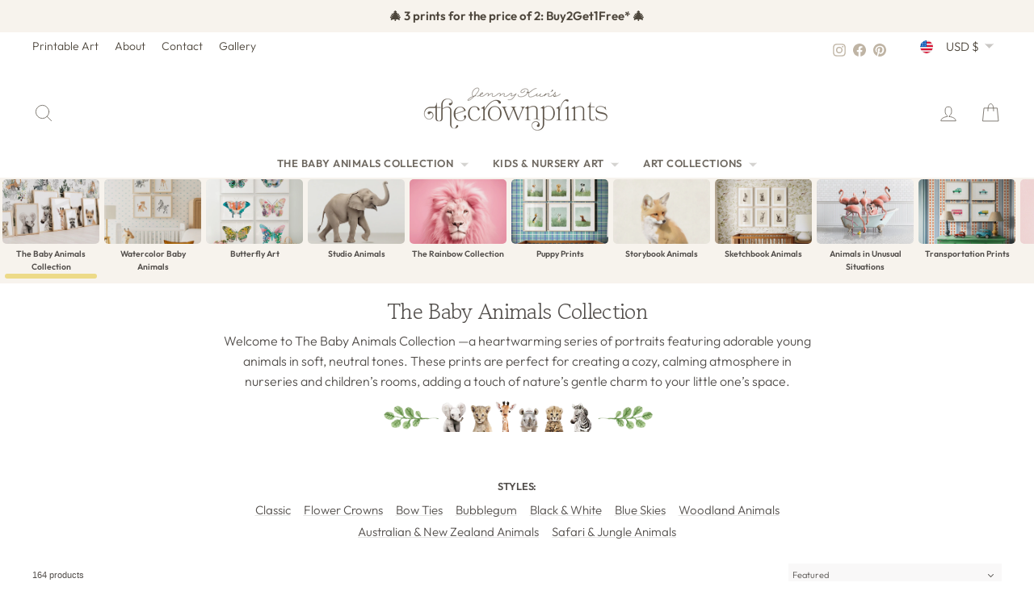

--- FILE ---
content_type: text/html; charset=utf-8
request_url: https://www.thecrownprints.com/collections/baby-animal-prints?filter.v.option.style=Classic
body_size: 80289
content:
<!doctype html>
<html class="no-js" lang="en" dir="ltr">
<head>
  <meta charset="utf-8">
  <meta http-equiv="X-UA-Compatible" content="IE=edge,chrome=1">
  <meta name="viewport" content="width=device-width,initial-scale=1">
  <meta name="theme-color" content="#000000">
  <link rel="canonical" href="https://www.thecrownprints.com/collections/baby-animal-prints">
  <link rel="preconnect" href="https://cdn.shopify.com" crossorigin>
  <link rel="preconnect" href="https://fonts.shopifycdn.com" crossorigin>
  <link rel="dns-prefetch" href="https://productreviews.shopifycdn.com">
  <link rel="dns-prefetch" href="https://ajax.googleapis.com">
  <link rel="dns-prefetch" href="https://maps.googleapis.com">
  <link rel="dns-prefetch" href="https://maps.gstatic.com"><link rel="shortcut icon" href="//www.thecrownprints.com/cdn/shop/files/favicon_653e91a5-34df-4acc-b6c4-a1c9a4d02030_32x32.png?v=1727900889" type="image/png" /><title>The Baby Animals Print Collection 🐿
&ndash; The Crown Prints
</title>
<meta name="description" content="Lovingly created baby animal prints from Jenny Kun of The Crown Prints. Get started on the perfect nursery with these classic, unforgettable designs."><meta property="og:site_name" content="The Crown Prints">
  <meta property="og:url" content="https://www.thecrownprints.com/collections/baby-animal-prints">
  <meta property="og:title" content="The Baby Animals Print Collection 🐿">
  <meta property="og:type" content="website">
  <meta property="og:description" content="Lovingly created baby animal prints from Jenny Kun of The Crown Prints. Get started on the perfect nursery with these classic, unforgettable designs."><meta property="og:image" content="http://www.thecrownprints.com/cdn/shop/collections/FB_baby-animals-carousel_2018-04-06_carousel-03.jpg?v=1634257697">
    <meta property="og:image:secure_url" content="https://www.thecrownprints.com/cdn/shop/collections/FB_baby-animals-carousel_2018-04-06_carousel-03.jpg?v=1634257697">
    <meta property="og:image:width" content="1250">
    <meta property="og:image:height" content="1334"><meta name="twitter:site" content="@">
  <meta name="twitter:card" content="summary_large_image">
  <meta name="twitter:title" content="The Baby Animals Print Collection 🐿">
  <meta name="twitter:description" content="Lovingly created baby animal prints from Jenny Kun of The Crown Prints. Get started on the perfect nursery with these classic, unforgettable designs.">
<script async crossorigin fetchpriority="high" src="/cdn/shopifycloud/importmap-polyfill/es-modules-shim.2.4.0.js"></script>
<script type="importmap">
{
  "imports": {
    "element.base-media": "//www.thecrownprints.com/cdn/shop/t/272/assets/element.base-media.js?v=61305152781971747521764548191",
    "element.image.parallax": "//www.thecrownprints.com/cdn/shop/t/272/assets/element.image.parallax.js?v=59188309605188605141764548191",
    "element.model": "//www.thecrownprints.com/cdn/shop/t/272/assets/element.model.js?v=104979259955732717291764548191",
    "element.quantity-selector": "//www.thecrownprints.com/cdn/shop/t/272/assets/element.quantity-selector.js?v=68208048201360514121764548192",
    "element.text.rte": "//www.thecrownprints.com/cdn/shop/t/272/assets/element.text.rte.js?v=28194737298593644281764548192",
    "element.video": "//www.thecrownprints.com/cdn/shop/t/272/assets/element.video.js?v=110560105447302630031764548192",
    "is-land": "//www.thecrownprints.com/cdn/shop/t/272/assets/is-land.min.js?v=92343381495565747271764548216",
    "util.misc": "//www.thecrownprints.com/cdn/shop/t/272/assets/util.misc.js?v=117964846174238173191764548226",
    "util.product-loader": "//www.thecrownprints.com/cdn/shop/t/272/assets/util.product-loader.js?v=71947287259713254281764548226",
    "util.resource-loader": "//www.thecrownprints.com/cdn/shop/t/272/assets/util.resource-loader.js?v=81301169148003274841764548226",
    "vendor.in-view": "//www.thecrownprints.com/cdn/shop/t/272/assets/vendor.in-view.js?v=126891093837844970591764548227"
  }
}
</script><script type="module" src="//www.thecrownprints.com/cdn/shop/t/272/assets/is-land.min.js?v=92343381495565747271764548216"></script>
<style data-shopify>@font-face {
  font-family: "Gowun Batang";
  font-weight: 400;
  font-style: normal;
  font-display: swap;
  src: url("//www.thecrownprints.com/cdn/fonts/gowun_batang/gowunbatang_n4.62df5086928bbe56463f50a1f2ecaf8140175bc7.woff2") format("woff2"),
       url("//www.thecrownprints.com/cdn/fonts/gowun_batang/gowunbatang_n4.26ad30e0f1a34b4486281387aaef5c77470cdea5.woff") format("woff");
}

  @font-face {
  font-family: Outfit;
  font-weight: 300;
  font-style: normal;
  font-display: swap;
  src: url("//www.thecrownprints.com/cdn/fonts/outfit/outfit_n3.8c97ae4c4fac7c2ea467a6dc784857f4de7e0e37.woff2") format("woff2"),
       url("//www.thecrownprints.com/cdn/fonts/outfit/outfit_n3.b50a189ccde91f9bceee88f207c18c09f0b62a7b.woff") format("woff");
}


  @font-face {
  font-family: Outfit;
  font-weight: 600;
  font-style: normal;
  font-display: swap;
  src: url("//www.thecrownprints.com/cdn/fonts/outfit/outfit_n6.dfcbaa80187851df2e8384061616a8eaa1702fdc.woff2") format("woff2"),
       url("//www.thecrownprints.com/cdn/fonts/outfit/outfit_n6.88384e9fc3e36038624caccb938f24ea8008a91d.woff") format("woff");
}

  
  
</style><link href="//www.thecrownprints.com/cdn/shop/t/272/assets/theme.css?v=181349568554532620151768889283" rel="stylesheet" type="text/css" media="all" />
<style data-shopify>:root {
    --typeHeaderPrimary: "Gowun Batang";
    --typeHeaderFallback: serif;
    --typeHeaderSize: 27px;
    --typeHeaderWeight: 400;
    --typeHeaderLineHeight: 1.1;
    --typeHeaderSpacing: -0.025em;

    --typeBasePrimary:Outfit;
    --typeBaseFallback:sans-serif;
    --typeBaseSize: 16px;
    --typeBaseWeight: 300;
    --typeBaseSpacing: 0.0em;
    --typeBaseLineHeight: 1.6;
    --typeBaselineHeightMinus01: 1.5;

    --typeCollectionTitle: 20px;

    --iconWeight: 2px;
    --iconLinecaps: round;

    
        --buttonRadius: 3px;
    

    --colorGridOverlayOpacity: 0.1;
    --colorAnnouncement: #f7f3ed;
    --colorAnnouncementText: #4d463c;

    --colorBody: #ffffff;
    --colorBodyAlpha05: rgba(255, 255, 255, 0.05);
    --colorBodyDim: #f2f2f2;
    --colorBodyLightDim: #fafafa;
    --colorBodyMediumDim: #f5f5f5;


    --colorBorder: #f7f3ed;

    --colorBtnPrimary: #000000;
    --colorBtnPrimaryLight: #1a1a1a;
    --colorBtnPrimaryDim: #000000;
    --colorBtnPrimaryText: #ffffff;

    --colorCartDot: #fdb7a5;

    --colorDrawers: #ffffff;
    --colorDrawersDim: #f2f2f2;
    --colorDrawerBorder: #f7f3ed;
    --colorDrawerText: #4d463c;
    --colorDrawerTextDark: #221f1a;
    --colorDrawerButton: #000000;
    --colorDrawerButtonText: #ffffff;

    --colorFooter: #f7f3ed;
    --colorFooterText: #4d463c;
    --colorFooterTextAlpha01: #4d463c;

    --colorGridOverlay: #000000;
    --colorGridOverlayOpacity: 0.1;

    --colorHeaderTextAlpha01: rgba(77, 70, 60, 0.1);

    --colorHeroText: #ffffff;

    --colorSmallImageBg: #ffffff;
    --colorLargeImageBg: #534f4c;

    --colorImageOverlay: #534f4c;
    --colorImageOverlayOpacity: 0.1;
    --colorImageOverlayTextShadow: 0.2;

    --colorLink: #534f4c;

    --colorModalBg: rgba(191, 180, 164, 0.6);

    --colorNav: #ffffff;
    --colorNavText: #4d463c;

    --colorPrice: #534f4c;

    --colorSaleTag: #53915d;
    --colorSaleTagText: #ffffff;

    --colorTextBody: #534f4c;
    --colorTextBodyAlpha015: rgba(83, 79, 76, 0.15);
    --colorTextBodyAlpha005: rgba(83, 79, 76, 0.05);
    --colorTextBodyAlpha008: rgba(83, 79, 76, 0.08);
    --colorTextSavings: #53915d;

    --urlIcoSelect: url(//www.thecrownprints.com/cdn/shop/t/272/assets/ico-select.svg);
    --urlIcoSelectFooter: url(//www.thecrownprints.com/cdn/shop/t/272/assets/ico-select-footer.svg);
    --urlIcoSelectWhite: url(//www.thecrownprints.com/cdn/shop/t/272/assets/ico-select-white.svg);

    --grid-gutter: 17px;
    --drawer-gutter: 20px;

    --sizeChartMargin: 25px 0;
    --sizeChartIconMargin: 5px;

    --newsletterReminderPadding: 40px;

    /*Shop Pay Installments*/
    --color-body-text: #534f4c;
    --color-body: #ffffff;
    --color-bg: #ffffff;
    }

    .placeholder-content {
    background-image: linear-gradient(100deg, #ffffff 40%, #f7f7f7 63%, #ffffff 79%);
    }</style><!-- ---------------- tcp ----------------- --><link rel="canonical" href="https://www.thecrownprints.com/collections/baby-animal-prints"><title>The Baby Animals Print Collection 🐿
&ndash; The Crown Prints
</title>
<meta name="description" content="Lovingly created baby animal prints from Jenny Kun of The Crown Prints. Get started on the perfect nursery with these classic, unforgettable designs."><meta property="og:site_name" content="The Crown Prints">
  <meta property="og:url" content="https://www.thecrownprints.com/collections/baby-animal-prints">
  <meta property="og:title" content="The Baby Animals Print Collection 🐿">
  <meta property="og:type" content="website">
  <meta property="og:description" content="Lovingly created baby animal prints from Jenny Kun of The Crown Prints. Get started on the perfect nursery with these classic, unforgettable designs."><meta property="og:image" content="http://www.thecrownprints.com/cdn/shop/collections/FB_baby-animals-carousel_2018-04-06_carousel-03.jpg?v=1634257697">
    <meta property="og:image:secure_url" content="https://www.thecrownprints.com/cdn/shop/collections/FB_baby-animals-carousel_2018-04-06_carousel-03.jpg?v=1634257697">
    <meta property="og:image:width" content="1250">
    <meta property="og:image:height" content="1334"><meta name="twitter:site" content="@">
  <meta name="twitter:card" content="summary_large_image">
  <meta name="twitter:title" content="The Baby Animals Print Collection 🐿">
  <meta name="twitter:description" content="Lovingly created baby animal prints from Jenny Kun of The Crown Prints. Get started on the perfect nursery with these classic, unforgettable designs.">
<link rel="shortcut icon" href="//www.thecrownprints.com/cdn/shop/files/favicon_653e91a5-34df-4acc-b6c4-a1c9a4d02030_32x32.png?v=1727900889" type="image/png" /><style data-shopify>@font-face {
  font-family: "Gowun Batang";
  font-weight: 400;
  font-style: normal;
  font-display: swap;
  src: url("//www.thecrownprints.com/cdn/fonts/gowun_batang/gowunbatang_n4.62df5086928bbe56463f50a1f2ecaf8140175bc7.woff2") format("woff2"),
       url("//www.thecrownprints.com/cdn/fonts/gowun_batang/gowunbatang_n4.26ad30e0f1a34b4486281387aaef5c77470cdea5.woff") format("woff");
}

  @font-face {
  font-family: Outfit;
  font-weight: 300;
  font-style: normal;
  font-display: swap;
  src: url("//www.thecrownprints.com/cdn/fonts/outfit/outfit_n3.8c97ae4c4fac7c2ea467a6dc784857f4de7e0e37.woff2") format("woff2"),
       url("//www.thecrownprints.com/cdn/fonts/outfit/outfit_n3.b50a189ccde91f9bceee88f207c18c09f0b62a7b.woff") format("woff");
}


  @font-face {
  font-family: Outfit;
  font-weight: 600;
  font-style: normal;
  font-display: swap;
  src: url("//www.thecrownprints.com/cdn/fonts/outfit/outfit_n6.dfcbaa80187851df2e8384061616a8eaa1702fdc.woff2") format("woff2"),
       url("//www.thecrownprints.com/cdn/fonts/outfit/outfit_n6.88384e9fc3e36038624caccb938f24ea8008a91d.woff") format("woff");
}

  
  
</style><link href="//www.thecrownprints.com/cdn/shop/t/272/assets/theme.css?v=181349568554532620151768889283" rel="stylesheet" type="text/css" media="all" />
<style data-shopify>:root {
    --typeHeaderPrimary: "Gowun Batang";
    --typeHeaderFallback: serif;
    --typeHeaderSize: 27px;
    --typeHeaderWeight: 400;
    --typeHeaderLineHeight: 1.1;
    --typeHeaderSpacing: -0.025em;

    --typeBasePrimary:Outfit;
    --typeBaseFallback:sans-serif;
    --typeBaseSize: 16px;
    --typeBaseWeight: 300;
    --typeBaseSpacing: 0.0em;
    --typeBaseLineHeight: 1.6;
    --typeBaselineHeightMinus01: 1.5;

    --typeCollectionTitle: 20px;

    --iconWeight: 2px;
    --iconLinecaps: round;

    
        --buttonRadius: 3px;
    

    --colorGridOverlayOpacity: 0.1;
    --colorAnnouncement: #f7f3ed;
    --colorAnnouncementText: #4d463c;

    --colorBody: #ffffff;
    --colorBodyAlpha05: rgba(255, 255, 255, 0.05);
    --colorBodyDim: #f2f2f2;
    --colorBodyLightDim: #fafafa;
    --colorBodyMediumDim: #f5f5f5;


    --colorBorder: #f7f3ed;

    --colorBtnPrimary: #000000;
    --colorBtnPrimaryLight: #1a1a1a;
    --colorBtnPrimaryDim: #000000;
    --colorBtnPrimaryText: #ffffff;

    --colorCartDot: #fdb7a5;

    --colorDrawers: #ffffff;
    --colorDrawersDim: #f2f2f2;
    --colorDrawerBorder: #f7f3ed;
    --colorDrawerText: #4d463c;
    --colorDrawerTextDark: #221f1a;
    --colorDrawerButton: #000000;
    --colorDrawerButtonText: #ffffff;

    --colorFooter: #f7f3ed;
    --colorFooterText: #4d463c;
    --colorFooterTextAlpha01: #4d463c;

    --colorGridOverlay: #000000;
    --colorGridOverlayOpacity: 0.1;

    --colorHeaderTextAlpha01: rgba(77, 70, 60, 0.1);

    --colorHeroText: #ffffff;

    --colorSmallImageBg: #ffffff;
    --colorLargeImageBg: #534f4c;

    --colorImageOverlay: #534f4c;
    --colorImageOverlayOpacity: 0.1;
    --colorImageOverlayTextShadow: 0.2;

    --colorLink: #534f4c;

    --colorModalBg: rgba(191, 180, 164, 0.6);

    --colorNav: #ffffff;
    --colorNavText: #4d463c;

    --colorPrice: #534f4c;

    --colorSaleTag: #53915d;
    --colorSaleTagText: #ffffff;

    --colorTextBody: #534f4c;
    --colorTextBodyAlpha015: rgba(83, 79, 76, 0.15);
    --colorTextBodyAlpha005: rgba(83, 79, 76, 0.05);
    --colorTextBodyAlpha008: rgba(83, 79, 76, 0.08);
    --colorTextSavings: #53915d;

    --urlIcoSelect: url(//www.thecrownprints.com/cdn/shop/t/272/assets/ico-select.svg);
    --urlIcoSelectFooter: url(//www.thecrownprints.com/cdn/shop/t/272/assets/ico-select-footer.svg);
    --urlIcoSelectWhite: url(//www.thecrownprints.com/cdn/shop/t/272/assets/ico-select-white.svg);

    --grid-gutter: 17px;
    --drawer-gutter: 20px;

    --sizeChartMargin: 25px 0;
    --sizeChartIconMargin: 5px;

    --newsletterReminderPadding: 40px;

    /*Shop Pay Installments*/
    --color-body-text: #534f4c;
    --color-body: #ffffff;
    --color-bg: #ffffff;
    }

    .placeholder-content {
    background-image: linear-gradient(100deg, #ffffff 40%, #f7f7f7 63%, #ffffff 79%);
    }</style>
<!-- --------------- end tcp -------------------->


  <script>
    document.documentElement.className = document.documentElement.className.replace('no-js', 'js');

    window.theme = window.theme || {};
    theme.routes = {
      home: "/",
      cart: "/cart.js",
      cartPage: "/cart",
      cartAdd: "/cart/add.js",
      cartChange: "/cart/change.js",
      search: "/search",
      predictiveSearch: "/search/suggest"
    };
    theme.strings = {
      soldOut: "Sold Out",
      unavailable: "Unavailable",
      inStockLabel: "In stock, ready to ship",
      oneStockLabel: "Low stock - [count] item left",
      otherStockLabel: "Low stock - [count] items left",
      willNotShipUntil: "Ready to ship [date]",
      willBeInStockAfter: "Back in stock [date]",
      waitingForStock: "Backordered, shipping soon",
      savePrice: "Save [saved_amount]",
      cartEmpty: "Your cart is currently empty.",
      cartTermsConfirmation: "You must agree with the terms and conditions of sales to check out",
      searchCollections: "Collections",
      searchPages: "Pages",
      searchArticles: "Articles",
      productFrom: "from ",
      maxQuantity: "You can only have [quantity] of [title] in your cart."
    };
    theme.settings = {
      cartType: "drawer",
      isCustomerTemplate: false,
      moneyFormat: "${{amount}}",
      saveType: "percent",
      productImageSize: "natural",
      productImageCover: true,
      predictiveSearch: true,
      predictiveSearchType: null,
      predictiveSearchVendor: false,
      predictiveSearchPrice: false,
      quickView: false,
      themeName: 'Impulse',
      themeVersion: "8.1.0"
    };
  </script>

  <script>window.performance && window.performance.mark && window.performance.mark('shopify.content_for_header.start');</script><meta name="google-site-verification" content="gWvCJdMSM7OFrkQ0VG3GtJT_BCaH6feChGWMR3J6hCk">
<meta name="facebook-domain-verification" content="69thdjmxeo2h7b9a115qwxhgsnsjlk">
<meta id="shopify-digital-wallet" name="shopify-digital-wallet" content="/16521795/digital_wallets/dialog">
<meta name="shopify-checkout-api-token" content="8c165b1eb26cf519d9a2f8dcc9e26103">
<meta id="in-context-paypal-metadata" data-shop-id="16521795" data-venmo-supported="false" data-environment="production" data-locale="en_US" data-paypal-v4="true" data-currency="USD">
<link rel="alternate" type="application/atom+xml" title="Feed" href="/collections/baby-animal-prints.atom" />
<link rel="next" href="/collections/baby-animal-prints?filter.v.option.style=Classic&amp;page=2">
<link rel="alternate" hreflang="x-default" href="https://www.thecrownprints.com/collections/baby-animal-prints">
<link rel="alternate" hreflang="en" href="https://www.thecrownprints.com/collections/baby-animal-prints">
<link rel="alternate" hreflang="en-AU" href="https://www.thecrownprints.com/en-au/collections/baby-animal-prints">
<link rel="alternate" hreflang="en-GB" href="https://www.thecrownprints.com/en-gb/collections/baby-animal-prints">
<link rel="alternate" hreflang="en-CA" href="https://www.thecrownprints.com/en-ca/collections/baby-animal-prints">
<link rel="alternate" hreflang="en-NZ" href="https://www.thecrownprints.com/en-nz/collections/baby-animal-prints">
<link rel="alternate" hreflang="en-MX" href="https://www.thecrownprints.com/en-mx/collections/baby-animal-prints">
<link rel="alternate" hreflang="en-ES" href="https://www.thecrownprints.com/en-es/collections/baby-animal-prints">
<link rel="alternate" hreflang="en-FR" href="https://www.thecrownprints.com/en-fr/collections/baby-animal-prints">
<link rel="alternate" hreflang="en-NL" href="https://www.thecrownprints.com/en-nl/collections/baby-animal-prints">
<link rel="alternate" hreflang="en-BE" href="https://www.thecrownprints.com/en-be/collections/baby-animal-prints">
<link rel="alternate" hreflang="en-IT" href="https://www.thecrownprints.com/en-it/collections/baby-animal-prints">
<link rel="alternate" hreflang="en-CH" href="https://www.thecrownprints.com/en-ch/collections/baby-animal-prints">
<link rel="alternate" hreflang="en-IE" href="https://www.thecrownprints.com/en-ie/collections/baby-animal-prints">
<link rel="alternate" hreflang="en-NO" href="https://www.thecrownprints.com/en-no/collections/baby-animal-prints">
<link rel="alternate" hreflang="en-SE" href="https://www.thecrownprints.com/en-se/collections/baby-animal-prints">
<link rel="alternate" hreflang="en-FI" href="https://www.thecrownprints.com/en-fi/collections/baby-animal-prints">
<link rel="alternate" type="application/json+oembed" href="https://www.thecrownprints.com/collections/baby-animal-prints.oembed">
<script async="async" src="/checkouts/internal/preloads.js?locale=en-US"></script>
<link rel="preconnect" href="https://shop.app" crossorigin="anonymous">
<script async="async" src="https://shop.app/checkouts/internal/preloads.js?locale=en-US&shop_id=16521795" crossorigin="anonymous"></script>
<script id="apple-pay-shop-capabilities" type="application/json">{"shopId":16521795,"countryCode":"US","currencyCode":"USD","merchantCapabilities":["supports3DS"],"merchantId":"gid:\/\/shopify\/Shop\/16521795","merchantName":"The Crown Prints","requiredBillingContactFields":["postalAddress","email"],"requiredShippingContactFields":["postalAddress","email"],"shippingType":"shipping","supportedNetworks":["visa","masterCard","amex","discover","elo","jcb"],"total":{"type":"pending","label":"The Crown Prints","amount":"1.00"},"shopifyPaymentsEnabled":true,"supportsSubscriptions":true}</script>
<script id="shopify-features" type="application/json">{"accessToken":"8c165b1eb26cf519d9a2f8dcc9e26103","betas":["rich-media-storefront-analytics"],"domain":"www.thecrownprints.com","predictiveSearch":true,"shopId":16521795,"locale":"en"}</script>
<script>var Shopify = Shopify || {};
Shopify.shop = "the-crown-prints.myshopify.com";
Shopify.locale = "en";
Shopify.currency = {"active":"USD","rate":"1.0"};
Shopify.country = "US";
Shopify.theme = {"name":"The Crown Prints - 2025 December","id":182283895075,"schema_name":"Impulse","schema_version":"8.1.0","theme_store_id":857,"role":"main"};
Shopify.theme.handle = "null";
Shopify.theme.style = {"id":null,"handle":null};
Shopify.cdnHost = "www.thecrownprints.com/cdn";
Shopify.routes = Shopify.routes || {};
Shopify.routes.root = "/";</script>
<script type="module">!function(o){(o.Shopify=o.Shopify||{}).modules=!0}(window);</script>
<script>!function(o){function n(){var o=[];function n(){o.push(Array.prototype.slice.apply(arguments))}return n.q=o,n}var t=o.Shopify=o.Shopify||{};t.loadFeatures=n(),t.autoloadFeatures=n()}(window);</script>
<script>
  window.ShopifyPay = window.ShopifyPay || {};
  window.ShopifyPay.apiHost = "shop.app\/pay";
  window.ShopifyPay.redirectState = null;
</script>
<script id="shop-js-analytics" type="application/json">{"pageType":"collection"}</script>
<script defer="defer" async type="module" src="//www.thecrownprints.com/cdn/shopifycloud/shop-js/modules/v2/client.init-shop-cart-sync_BApSsMSl.en.esm.js"></script>
<script defer="defer" async type="module" src="//www.thecrownprints.com/cdn/shopifycloud/shop-js/modules/v2/chunk.common_CBoos6YZ.esm.js"></script>
<script type="module">
  await import("//www.thecrownprints.com/cdn/shopifycloud/shop-js/modules/v2/client.init-shop-cart-sync_BApSsMSl.en.esm.js");
await import("//www.thecrownprints.com/cdn/shopifycloud/shop-js/modules/v2/chunk.common_CBoos6YZ.esm.js");

  window.Shopify.SignInWithShop?.initShopCartSync?.({"fedCMEnabled":true,"windoidEnabled":true});

</script>
<script>
  window.Shopify = window.Shopify || {};
  if (!window.Shopify.featureAssets) window.Shopify.featureAssets = {};
  window.Shopify.featureAssets['shop-js'] = {"shop-cart-sync":["modules/v2/client.shop-cart-sync_DJczDl9f.en.esm.js","modules/v2/chunk.common_CBoos6YZ.esm.js"],"init-fed-cm":["modules/v2/client.init-fed-cm_BzwGC0Wi.en.esm.js","modules/v2/chunk.common_CBoos6YZ.esm.js"],"init-windoid":["modules/v2/client.init-windoid_BS26ThXS.en.esm.js","modules/v2/chunk.common_CBoos6YZ.esm.js"],"init-shop-email-lookup-coordinator":["modules/v2/client.init-shop-email-lookup-coordinator_DFwWcvrS.en.esm.js","modules/v2/chunk.common_CBoos6YZ.esm.js"],"shop-cash-offers":["modules/v2/client.shop-cash-offers_DthCPNIO.en.esm.js","modules/v2/chunk.common_CBoos6YZ.esm.js","modules/v2/chunk.modal_Bu1hFZFC.esm.js"],"shop-button":["modules/v2/client.shop-button_D_JX508o.en.esm.js","modules/v2/chunk.common_CBoos6YZ.esm.js"],"shop-toast-manager":["modules/v2/client.shop-toast-manager_tEhgP2F9.en.esm.js","modules/v2/chunk.common_CBoos6YZ.esm.js"],"avatar":["modules/v2/client.avatar_BTnouDA3.en.esm.js"],"pay-button":["modules/v2/client.pay-button_BuNmcIr_.en.esm.js","modules/v2/chunk.common_CBoos6YZ.esm.js"],"init-shop-cart-sync":["modules/v2/client.init-shop-cart-sync_BApSsMSl.en.esm.js","modules/v2/chunk.common_CBoos6YZ.esm.js"],"shop-login-button":["modules/v2/client.shop-login-button_DwLgFT0K.en.esm.js","modules/v2/chunk.common_CBoos6YZ.esm.js","modules/v2/chunk.modal_Bu1hFZFC.esm.js"],"init-customer-accounts-sign-up":["modules/v2/client.init-customer-accounts-sign-up_TlVCiykN.en.esm.js","modules/v2/client.shop-login-button_DwLgFT0K.en.esm.js","modules/v2/chunk.common_CBoos6YZ.esm.js","modules/v2/chunk.modal_Bu1hFZFC.esm.js"],"init-shop-for-new-customer-accounts":["modules/v2/client.init-shop-for-new-customer-accounts_DrjXSI53.en.esm.js","modules/v2/client.shop-login-button_DwLgFT0K.en.esm.js","modules/v2/chunk.common_CBoos6YZ.esm.js","modules/v2/chunk.modal_Bu1hFZFC.esm.js"],"init-customer-accounts":["modules/v2/client.init-customer-accounts_C0Oh2ljF.en.esm.js","modules/v2/client.shop-login-button_DwLgFT0K.en.esm.js","modules/v2/chunk.common_CBoos6YZ.esm.js","modules/v2/chunk.modal_Bu1hFZFC.esm.js"],"shop-follow-button":["modules/v2/client.shop-follow-button_C5D3XtBb.en.esm.js","modules/v2/chunk.common_CBoos6YZ.esm.js","modules/v2/chunk.modal_Bu1hFZFC.esm.js"],"checkout-modal":["modules/v2/client.checkout-modal_8TC_1FUY.en.esm.js","modules/v2/chunk.common_CBoos6YZ.esm.js","modules/v2/chunk.modal_Bu1hFZFC.esm.js"],"lead-capture":["modules/v2/client.lead-capture_D-pmUjp9.en.esm.js","modules/v2/chunk.common_CBoos6YZ.esm.js","modules/v2/chunk.modal_Bu1hFZFC.esm.js"],"shop-login":["modules/v2/client.shop-login_BmtnoEUo.en.esm.js","modules/v2/chunk.common_CBoos6YZ.esm.js","modules/v2/chunk.modal_Bu1hFZFC.esm.js"],"payment-terms":["modules/v2/client.payment-terms_BHOWV7U_.en.esm.js","modules/v2/chunk.common_CBoos6YZ.esm.js","modules/v2/chunk.modal_Bu1hFZFC.esm.js"]};
</script>
<script>(function() {
  var isLoaded = false;
  function asyncLoad() {
    if (isLoaded) return;
    isLoaded = true;
    var urls = ["https:\/\/chimpstatic.com\/mcjs-connected\/js\/users\/afb3906950bf6b752f2e49a87\/0ecd9e69321dbc06c3b2314d8.js?shop=the-crown-prints.myshopify.com","https:\/\/shopify.covet.pics\/covet-pics-widget-inject.js?shop=the-crown-prints.myshopify.com","https:\/\/cdn.recovermycart.com\/scripts\/keepcart\/CartJS.min.js?shop=the-crown-prints.myshopify.com\u0026shop=the-crown-prints.myshopify.com","https:\/\/cdn.nfcube.com\/instafeed-4a3540628821e9ba73bd37d2d0e8304f.js?shop=the-crown-prints.myshopify.com"];
    for (var i = 0; i < urls.length; i++) {
      var s = document.createElement('script');
      s.type = 'text/javascript';
      s.async = true;
      s.src = urls[i];
      var x = document.getElementsByTagName('script')[0];
      x.parentNode.insertBefore(s, x);
    }
  };
  if(window.attachEvent) {
    window.attachEvent('onload', asyncLoad);
  } else {
    window.addEventListener('load', asyncLoad, false);
  }
})();</script>
<script id="__st">var __st={"a":16521795,"offset":-18000,"reqid":"65a97351-aaff-45c3-8526-6c3cbb68878e-1768922898","pageurl":"www.thecrownprints.com\/collections\/baby-animal-prints?filter.v.option.style=Classic","u":"70ea15b368b6","p":"collection","rtyp":"collection","rid":417331210};</script>
<script>window.ShopifyPaypalV4VisibilityTracking = true;</script>
<script id="captcha-bootstrap">!function(){'use strict';const t='contact',e='account',n='new_comment',o=[[t,t],['blogs',n],['comments',n],[t,'customer']],c=[[e,'customer_login'],[e,'guest_login'],[e,'recover_customer_password'],[e,'create_customer']],r=t=>t.map((([t,e])=>`form[action*='/${t}']:not([data-nocaptcha='true']) input[name='form_type'][value='${e}']`)).join(','),a=t=>()=>t?[...document.querySelectorAll(t)].map((t=>t.form)):[];function s(){const t=[...o],e=r(t);return a(e)}const i='password',u='form_key',d=['recaptcha-v3-token','g-recaptcha-response','h-captcha-response',i],f=()=>{try{return window.sessionStorage}catch{return}},m='__shopify_v',_=t=>t.elements[u];function p(t,e,n=!1){try{const o=window.sessionStorage,c=JSON.parse(o.getItem(e)),{data:r}=function(t){const{data:e,action:n}=t;return t[m]||n?{data:e,action:n}:{data:t,action:n}}(c);for(const[e,n]of Object.entries(r))t.elements[e]&&(t.elements[e].value=n);n&&o.removeItem(e)}catch(o){console.error('form repopulation failed',{error:o})}}const l='form_type',E='cptcha';function T(t){t.dataset[E]=!0}const w=window,h=w.document,L='Shopify',v='ce_forms',y='captcha';let A=!1;((t,e)=>{const n=(g='f06e6c50-85a8-45c8-87d0-21a2b65856fe',I='https://cdn.shopify.com/shopifycloud/storefront-forms-hcaptcha/ce_storefront_forms_captcha_hcaptcha.v1.5.2.iife.js',D={infoText:'Protected by hCaptcha',privacyText:'Privacy',termsText:'Terms'},(t,e,n)=>{const o=w[L][v],c=o.bindForm;if(c)return c(t,g,e,D).then(n);var r;o.q.push([[t,g,e,D],n]),r=I,A||(h.body.append(Object.assign(h.createElement('script'),{id:'captcha-provider',async:!0,src:r})),A=!0)});var g,I,D;w[L]=w[L]||{},w[L][v]=w[L][v]||{},w[L][v].q=[],w[L][y]=w[L][y]||{},w[L][y].protect=function(t,e){n(t,void 0,e),T(t)},Object.freeze(w[L][y]),function(t,e,n,w,h,L){const[v,y,A,g]=function(t,e,n){const i=e?o:[],u=t?c:[],d=[...i,...u],f=r(d),m=r(i),_=r(d.filter((([t,e])=>n.includes(e))));return[a(f),a(m),a(_),s()]}(w,h,L),I=t=>{const e=t.target;return e instanceof HTMLFormElement?e:e&&e.form},D=t=>v().includes(t);t.addEventListener('submit',(t=>{const e=I(t);if(!e)return;const n=D(e)&&!e.dataset.hcaptchaBound&&!e.dataset.recaptchaBound,o=_(e),c=g().includes(e)&&(!o||!o.value);(n||c)&&t.preventDefault(),c&&!n&&(function(t){try{if(!f())return;!function(t){const e=f();if(!e)return;const n=_(t);if(!n)return;const o=n.value;o&&e.removeItem(o)}(t);const e=Array.from(Array(32),(()=>Math.random().toString(36)[2])).join('');!function(t,e){_(t)||t.append(Object.assign(document.createElement('input'),{type:'hidden',name:u})),t.elements[u].value=e}(t,e),function(t,e){const n=f();if(!n)return;const o=[...t.querySelectorAll(`input[type='${i}']`)].map((({name:t})=>t)),c=[...d,...o],r={};for(const[a,s]of new FormData(t).entries())c.includes(a)||(r[a]=s);n.setItem(e,JSON.stringify({[m]:1,action:t.action,data:r}))}(t,e)}catch(e){console.error('failed to persist form',e)}}(e),e.submit())}));const S=(t,e)=>{t&&!t.dataset[E]&&(n(t,e.some((e=>e===t))),T(t))};for(const o of['focusin','change'])t.addEventListener(o,(t=>{const e=I(t);D(e)&&S(e,y())}));const B=e.get('form_key'),M=e.get(l),P=B&&M;t.addEventListener('DOMContentLoaded',(()=>{const t=y();if(P)for(const e of t)e.elements[l].value===M&&p(e,B);[...new Set([...A(),...v().filter((t=>'true'===t.dataset.shopifyCaptcha))])].forEach((e=>S(e,t)))}))}(h,new URLSearchParams(w.location.search),n,t,e,['guest_login'])})(!0,!0)}();</script>
<script integrity="sha256-4kQ18oKyAcykRKYeNunJcIwy7WH5gtpwJnB7kiuLZ1E=" data-source-attribution="shopify.loadfeatures" defer="defer" src="//www.thecrownprints.com/cdn/shopifycloud/storefront/assets/storefront/load_feature-a0a9edcb.js" crossorigin="anonymous"></script>
<script crossorigin="anonymous" defer="defer" src="//www.thecrownprints.com/cdn/shopifycloud/storefront/assets/shopify_pay/storefront-65b4c6d7.js?v=20250812"></script>
<script data-source-attribution="shopify.dynamic_checkout.dynamic.init">var Shopify=Shopify||{};Shopify.PaymentButton=Shopify.PaymentButton||{isStorefrontPortableWallets:!0,init:function(){window.Shopify.PaymentButton.init=function(){};var t=document.createElement("script");t.src="https://www.thecrownprints.com/cdn/shopifycloud/portable-wallets/latest/portable-wallets.en.js",t.type="module",document.head.appendChild(t)}};
</script>
<script data-source-attribution="shopify.dynamic_checkout.buyer_consent">
  function portableWalletsHideBuyerConsent(e){var t=document.getElementById("shopify-buyer-consent"),n=document.getElementById("shopify-subscription-policy-button");t&&n&&(t.classList.add("hidden"),t.setAttribute("aria-hidden","true"),n.removeEventListener("click",e))}function portableWalletsShowBuyerConsent(e){var t=document.getElementById("shopify-buyer-consent"),n=document.getElementById("shopify-subscription-policy-button");t&&n&&(t.classList.remove("hidden"),t.removeAttribute("aria-hidden"),n.addEventListener("click",e))}window.Shopify?.PaymentButton&&(window.Shopify.PaymentButton.hideBuyerConsent=portableWalletsHideBuyerConsent,window.Shopify.PaymentButton.showBuyerConsent=portableWalletsShowBuyerConsent);
</script>
<script data-source-attribution="shopify.dynamic_checkout.cart.bootstrap">document.addEventListener("DOMContentLoaded",(function(){function t(){return document.querySelector("shopify-accelerated-checkout-cart, shopify-accelerated-checkout")}if(t())Shopify.PaymentButton.init();else{new MutationObserver((function(e,n){t()&&(Shopify.PaymentButton.init(),n.disconnect())})).observe(document.body,{childList:!0,subtree:!0})}}));
</script>
<link id="shopify-accelerated-checkout-styles" rel="stylesheet" media="screen" href="https://www.thecrownprints.com/cdn/shopifycloud/portable-wallets/latest/accelerated-checkout-backwards-compat.css" crossorigin="anonymous">
<style id="shopify-accelerated-checkout-cart">
        #shopify-buyer-consent {
  margin-top: 1em;
  display: inline-block;
  width: 100%;
}

#shopify-buyer-consent.hidden {
  display: none;
}

#shopify-subscription-policy-button {
  background: none;
  border: none;
  padding: 0;
  text-decoration: underline;
  font-size: inherit;
  cursor: pointer;
}

#shopify-subscription-policy-button::before {
  box-shadow: none;
}

      </style>

<script>window.performance && window.performance.mark && window.performance.mark('shopify.content_for_header.end');</script>

  <style data-shopify>
    :root {
      /* Root Variables */
      /* ========================= */
      --root-color-primary: #534f4c;
      --color-primary: #534f4c;
      --root-color-secondary: #ffffff;
      --color-secondary: #ffffff;
      --color-sale-tag: #53915d;
      --color-sale-tag-text: #ffffff;
      --layout-section-padding-block: 3rem;
      --layout-section-padding-inline--md: 40px;
      --layout-section-max-inline-size: 1420px; 


      /* Text */
      /* ========================= */
      
      /* Body Font Styles */
      --element-text-font-family--body: Outfit;
      --element-text-font-family-fallback--body: sans-serif;
      --element-text-font-weight--body: 300;
      --element-text-letter-spacing--body: 0.0em;
      --element-text-text-transform--body: none;

      /* Body Font Sizes */
      --element-text-font-size--body: initial;
      --element-text-font-size--body-xs: 12px;
      --element-text-font-size--body-sm: 14px;
      --element-text-font-size--body-md: 16px;
      --element-text-font-size--body-lg: 18px;
      
      /* Body Line Heights */
      --element-text-line-height--body: 1.6;

      /* Heading Font Styles */
      --element-text-font-family--heading: "Gowun Batang";
      --element-text-font-family-fallback--heading: serif;
      --element-text-font-weight--heading: 400;
      --element-text-letter-spacing--heading: -0.025em;
      
       
      
      
      /* Heading Font Sizes */
      --element-text-font-size--heading-2xl: 43px;
      --element-text-font-size--heading-xl: 27px;
      --element-text-font-size--heading-lg: 21px;
      --element-text-font-size--heading-md: 19px;
      --element-text-font-size--heading-sm: 13px;
      --element-text-font-size--heading-xs: 11px;
      
      /* Heading Line Heights */
      --element-text-line-height--heading: 1.1;

      /* Buttons */
      /* ========================= */
      
          --element-button-radius: 3px;
      

      --element-button-padding-block: 12px;
      --element-button-text-transform: uppercase;
      --element-button-font-weight: 800;
      --element-button-font-size: max(calc(var(--typeBaseSize) - 4px), 13px);
      --element-button-letter-spacing: .3em;

      /* Base Color Variables */
      --element-button-color-primary: #000000;
      --element-button-color-secondary: #ffffff;
      --element-button-shade-border: 100%;

      /* Hover State Variables */
      --element-button-shade-background--hover: 0%;
      --element-button-shade-border--hover: 100%;

      /* Focus State Variables */
      --element-button-color-focus: var(--color-focus);

      /* Inputs */
      /* ========================= */
      
          --element-icon-radius: 3px;
      

      --element-input-font-size: var(--element-text-font-size--body-sm);
      --element-input-box-shadow-shade: 100%;

      /* Hover State Variables */
      --element-input-background-shade--hover: 0%;
      --element-input-box-shadow-spread-radius--hover: 1px;
    }

    @media only screen and (max-width: 768px) {
      :root {
        --element-button-font-size: max(calc(var(--typeBaseSize) - 5px), 11px);
      }
    }

    .element-radio {
        &:has(input[type='radio']:checked) {
          --element-button-color: var(--element-button-color-secondary);
        }
    }

    /* ATC Button Overrides */
    /* ========================= */

    .element-button[type="submit"],
    .element-button[type="submit"] .element-text,
    .element-button--shopify-payment-wrapper button {
      --element-button-padding-block: 13px;
      --element-button-padding-inline: 20px;
      --element-button-line-height: 1.42;
      --_font-size--body-md: var(--element-button-font-size);

      line-height: 1.42 !important;
    }

    /* When dynamic checkout is enabled */
    product-form:has(.element-button--shopify-payment-wrapper) {
      --element-button-color: #534f4c;

      .element-button[type="submit"],
      .element-button--shopify-payment-wrapper button {
        min-height: 50px !important;
      }

      .shopify-payment-button {
        margin: 0;
      }
    }

    /* Hover animation for non-angled buttons */
    body:not([data-button_style='angled']) .element-button[type="submit"] {
      position: relative;
      overflow: hidden;

      &:after {
        content: '';
        position: absolute;
        top: 0;
        left: 150%;
        width: 200%;
        height: 100%;
        transform: skewX(-20deg);
        background-image: linear-gradient(to right,transparent, rgba(255,255,255,.25),transparent);
      }

      &:hover:after {
        animation: shine 0.75s cubic-bezier(0.01, 0.56, 1, 1);
      }
    }

    /* ANGLED STYLE - ATC Button Overrides */
    /* ========================= */
    
    [data-button_style='angled'] {
      --element-button-shade-background--active: var(--element-button-shade-background);
      --element-button-shade-border--active: var(--element-button-shade-border);

      .element-button[type="submit"] {
        --_box-shadow: none;

        position: relative;
        max-width: 94%;
        border-top: 1px solid #000000;
        border-bottom: 1px solid #000000;
        
        &:before,
        &:after {
          content: '';
          position: absolute;
          display: block;
          top: -1px;
          bottom: -1px;
          width: 20px;
          transform: skewX(-12deg);
          background-color: #000000;
        }
        
        &:before {
          left: -6px;
        }
        
        &:after {
          right: -6px;
        }
      }

      /* When dynamic checkout is enabled */
      product-form:has(.element-button--shopify-payment-wrapper) {
        .element-button[type="submit"]:before,
        .element-button[type="submit"]:after {
          background-color: color-mix(in srgb,var(--_color-text) var(--_shade-background),var(--_color-background));
          border-top: 1px solid #000000;
          border-bottom: 1px solid #000000;
        }

        .element-button[type="submit"]:before {
          border-left: 1px solid #000000;
        }
        
        .element-button[type="submit"]:after {
          border-right: 1px solid #000000;
        }
      }

      .element-button--shopify-payment-wrapper {
        --_color-background: #000000;

        button:hover,
        button:before,
        button:after {
          background-color: color-mix(in srgb,var(--_color-text) var(--_shade-background),var(--_color-background)) !important;
        }

        button:not(button:focus-visible) {
          box-shadow: none !important;
        }
      }
    }
  </style>

  <script src="//www.thecrownprints.com/cdn/shop/t/272/assets/vendor-scripts-v11.js" defer="defer"></script><link rel="stylesheet" href="//www.thecrownprints.com/cdn/shop/t/272/assets/country-flags.css"><script src="//www.thecrownprints.com/cdn/shop/t/272/assets/theme.js?v=86475989253021035941764552514" defer="defer"></script>


  <!-- ----------------------- tcp ------------------------- -->
  <link rel="stylesheet" href="https://use.typekit.net/qim7ray.css">
  



  <!-- ------------------- end tcp ------------------- -->


<!-- BEGIN app block: shopify://apps/judge-me-reviews/blocks/judgeme_core/61ccd3b1-a9f2-4160-9fe9-4fec8413e5d8 --><!-- Start of Judge.me Core -->






<link rel="dns-prefetch" href="https://cdnwidget.judge.me">
<link rel="dns-prefetch" href="https://cdn.judge.me">
<link rel="dns-prefetch" href="https://cdn1.judge.me">
<link rel="dns-prefetch" href="https://api.judge.me">

<script data-cfasync='false' class='jdgm-settings-script'>window.jdgmSettings={"pagination":5,"disable_web_reviews":false,"badge_no_review_text":"No reviews","badge_n_reviews_text":"{{ n }} review/reviews","hide_badge_preview_if_no_reviews":true,"badge_hide_text":false,"enforce_center_preview_badge":false,"widget_title":"Customer Reviews","widget_open_form_text":"Write a review","widget_close_form_text":"Cancel review","widget_refresh_page_text":"Refresh page","widget_summary_text":"Based on {{ number_of_reviews }} review/reviews","widget_no_review_text":"Be the first to write a review","widget_name_field_text":"Display name","widget_verified_name_field_text":"Verified Name (public)","widget_name_placeholder_text":"Display name","widget_required_field_error_text":"This field is required.","widget_email_field_text":"Email address","widget_verified_email_field_text":"Verified Email (private, can not be edited)","widget_email_placeholder_text":"Your email address","widget_email_field_error_text":"Please enter a valid email address.","widget_rating_field_text":"Rating","widget_review_title_field_text":"Review Title","widget_review_title_placeholder_text":"Give your review a title","widget_review_body_field_text":"Review content","widget_review_body_placeholder_text":"Start writing here...","widget_pictures_field_text":"Picture/Video (optional)","widget_submit_review_text":"Submit Review","widget_submit_verified_review_text":"Submit Verified Review","widget_submit_success_msg_with_auto_publish":"Thank you! Please refresh the page in a few moments to see your review. You can remove or edit your review by logging into \u003ca href='https://judge.me/login' target='_blank' rel='nofollow noopener'\u003eJudge.me\u003c/a\u003e","widget_submit_success_msg_no_auto_publish":"Thank you! Your review will be published as soon as it is approved by the shop admin. You can remove or edit your review by logging into \u003ca href='https://judge.me/login' target='_blank' rel='nofollow noopener'\u003eJudge.me\u003c/a\u003e","widget_show_default_reviews_out_of_total_text":"Showing {{ n_reviews_shown }} out of {{ n_reviews }} reviews.","widget_show_all_link_text":"Show all","widget_show_less_link_text":"Show less","widget_author_said_text":"{{ reviewer_name }} said:","widget_days_text":"{{ n }} days ago","widget_weeks_text":"{{ n }} week/weeks ago","widget_months_text":"{{ n }} month/months ago","widget_years_text":"{{ n }} year/years ago","widget_yesterday_text":"Yesterday","widget_today_text":"Today","widget_replied_text":"\u003e\u003e {{ shop_name }} replied:","widget_read_more_text":"Read more","widget_reviewer_name_as_initial":"","widget_rating_filter_color":"#fbcd0a","widget_rating_filter_see_all_text":"See all reviews","widget_sorting_most_recent_text":"Most Recent","widget_sorting_highest_rating_text":"Highest Rating","widget_sorting_lowest_rating_text":"Lowest Rating","widget_sorting_with_pictures_text":"Only Pictures","widget_sorting_most_helpful_text":"Most Helpful","widget_open_question_form_text":"Ask a question","widget_reviews_subtab_text":"Reviews","widget_questions_subtab_text":"Questions","widget_question_label_text":"Question","widget_answer_label_text":"Answer","widget_question_placeholder_text":"Write your question here","widget_submit_question_text":"Submit Question","widget_question_submit_success_text":"Thank you for your question! We will notify you once it gets answered.","verified_badge_text":"Verified","verified_badge_bg_color":"","verified_badge_text_color":"","verified_badge_placement":"left-of-reviewer-name","widget_review_max_height":"","widget_hide_border":false,"widget_social_share":false,"widget_thumb":false,"widget_review_location_show":false,"widget_location_format":"","all_reviews_include_out_of_store_products":true,"all_reviews_out_of_store_text":"(out of store)","all_reviews_pagination":100,"all_reviews_product_name_prefix_text":"about","enable_review_pictures":true,"enable_question_anwser":false,"widget_theme":"align","review_date_format":"mm/dd/yyyy","default_sort_method":"most-recent","widget_product_reviews_subtab_text":"Product Reviews","widget_shop_reviews_subtab_text":"Shop Reviews","widget_other_products_reviews_text":"Reviews for other products","widget_store_reviews_subtab_text":"Store reviews","widget_no_store_reviews_text":"This store hasn't received any reviews yet","widget_web_restriction_product_reviews_text":"This product hasn't received any reviews yet","widget_no_items_text":"No items found","widget_show_more_text":"Show more","widget_write_a_store_review_text":"Write a Store Review","widget_other_languages_heading":"Reviews in Other Languages","widget_translate_review_text":"Translate review to {{ language }}","widget_translating_review_text":"Translating...","widget_show_original_translation_text":"Show original ({{ language }})","widget_translate_review_failed_text":"Review couldn't be translated.","widget_translate_review_retry_text":"Retry","widget_translate_review_try_again_later_text":"Try again later","show_product_url_for_grouped_product":false,"widget_sorting_pictures_first_text":"Pictures First","show_pictures_on_all_rev_page_mobile":false,"show_pictures_on_all_rev_page_desktop":false,"floating_tab_hide_mobile_install_preference":false,"floating_tab_button_name":"★ Reviews","floating_tab_title":"Let customers speak for us","floating_tab_button_color":"","floating_tab_button_background_color":"","floating_tab_url":"","floating_tab_url_enabled":false,"floating_tab_tab_style":"text","all_reviews_text_badge_text":"Customers rate us {{ shop.metafields.judgeme.all_reviews_rating | round: 1 }}/5 based on {{ shop.metafields.judgeme.all_reviews_count }} reviews.","all_reviews_text_badge_text_branded_style":"{{ shop.metafields.judgeme.all_reviews_rating | round: 1 }} out of 5 stars based on {{ shop.metafields.judgeme.all_reviews_count }} reviews","is_all_reviews_text_badge_a_link":false,"show_stars_for_all_reviews_text_badge":false,"all_reviews_text_badge_url":"","all_reviews_text_style":"branded","all_reviews_text_color_style":"judgeme_brand_color","all_reviews_text_color":"#108474","all_reviews_text_show_jm_brand":true,"featured_carousel_show_header":true,"featured_carousel_title":"Let customers speak for us","testimonials_carousel_title":"Customers are saying","videos_carousel_title":"Real customer stories","cards_carousel_title":"Customers are saying","featured_carousel_count_text":"from {{ n }} reviews","featured_carousel_add_link_to_all_reviews_page":false,"featured_carousel_url":"","featured_carousel_show_images":true,"featured_carousel_autoslide_interval":5,"featured_carousel_arrows_on_the_sides":false,"featured_carousel_height":250,"featured_carousel_width":80,"featured_carousel_image_size":0,"featured_carousel_image_height":250,"featured_carousel_arrow_color":"#eeeeee","verified_count_badge_style":"branded","verified_count_badge_orientation":"horizontal","verified_count_badge_color_style":"judgeme_brand_color","verified_count_badge_color":"#108474","is_verified_count_badge_a_link":false,"verified_count_badge_url":"","verified_count_badge_show_jm_brand":true,"widget_rating_preset_default":5,"widget_first_sub_tab":"product-reviews","widget_show_histogram":true,"widget_histogram_use_custom_color":false,"widget_pagination_use_custom_color":false,"widget_star_use_custom_color":false,"widget_verified_badge_use_custom_color":false,"widget_write_review_use_custom_color":false,"picture_reminder_submit_button":"Upload Pictures","enable_review_videos":true,"mute_video_by_default":true,"widget_sorting_videos_first_text":"Videos First","widget_review_pending_text":"Pending","featured_carousel_items_for_large_screen":3,"social_share_options_order":"Facebook,Twitter","remove_microdata_snippet":true,"disable_json_ld":false,"enable_json_ld_products":false,"preview_badge_show_question_text":false,"preview_badge_no_question_text":"No questions","preview_badge_n_question_text":"{{ number_of_questions }} question/questions","qa_badge_show_icon":false,"qa_badge_position":"same-row","remove_judgeme_branding":true,"widget_add_search_bar":false,"widget_search_bar_placeholder":"Search","widget_sorting_verified_only_text":"Verified only","featured_carousel_theme":"default","featured_carousel_show_rating":true,"featured_carousel_show_title":true,"featured_carousel_show_body":true,"featured_carousel_show_date":true,"featured_carousel_show_reviewer":true,"featured_carousel_show_product":true,"featured_carousel_header_background_color":"#108474","featured_carousel_header_text_color":"#ffffff","featured_carousel_name_product_separator":"reviewed","featured_carousel_full_star_background":"#108474","featured_carousel_empty_star_background":"#dadada","featured_carousel_vertical_theme_background":"#f9fafb","featured_carousel_verified_badge_enable":false,"featured_carousel_verified_badge_color":"#78736B","featured_carousel_border_style":"round","featured_carousel_review_line_length_limit":3,"featured_carousel_more_reviews_button_text":"Read more reviews","featured_carousel_view_product_button_text":"View product","all_reviews_page_load_reviews_on":"scroll","all_reviews_page_load_more_text":"Load More Reviews","disable_fb_tab_reviews":false,"enable_ajax_cdn_cache":false,"widget_advanced_speed_features":5,"widget_public_name_text":"displayed publicly like","default_reviewer_name":"John Smith","default_reviewer_name_has_non_latin":true,"widget_reviewer_anonymous":"Anonymous","medals_widget_title":"Judge.me Review Medals","medals_widget_background_color":"#f9fafb","medals_widget_position":"footer_all_pages","medals_widget_border_color":"#f9fafb","medals_widget_verified_text_position":"left","medals_widget_use_monochromatic_version":false,"medals_widget_elements_color":"#108474","show_reviewer_avatar":true,"widget_invalid_yt_video_url_error_text":"Not a YouTube video URL","widget_max_length_field_error_text":"Please enter no more than {0} characters.","widget_show_country_flag":false,"widget_show_collected_via_shop_app":true,"widget_verified_by_shop_badge_style":"light","widget_verified_by_shop_text":"Verified by Shop","widget_show_photo_gallery":true,"widget_load_with_code_splitting":true,"widget_ugc_install_preference":false,"widget_ugc_title":"Made by us, Shared by you","widget_ugc_subtitle":"Tag us to see your picture featured in our page","widget_ugc_arrows_color":"#ffffff","widget_ugc_primary_button_text":"Buy Now","widget_ugc_primary_button_background_color":"#108474","widget_ugc_primary_button_text_color":"#ffffff","widget_ugc_primary_button_border_width":"0","widget_ugc_primary_button_border_style":"none","widget_ugc_primary_button_border_color":"#108474","widget_ugc_primary_button_border_radius":"25","widget_ugc_secondary_button_text":"Load More","widget_ugc_secondary_button_background_color":"#ffffff","widget_ugc_secondary_button_text_color":"#108474","widget_ugc_secondary_button_border_width":"2","widget_ugc_secondary_button_border_style":"solid","widget_ugc_secondary_button_border_color":"#108474","widget_ugc_secondary_button_border_radius":"25","widget_ugc_reviews_button_text":"View Reviews","widget_ugc_reviews_button_background_color":"#ffffff","widget_ugc_reviews_button_text_color":"#108474","widget_ugc_reviews_button_border_width":"2","widget_ugc_reviews_button_border_style":"solid","widget_ugc_reviews_button_border_color":"#108474","widget_ugc_reviews_button_border_radius":"25","widget_ugc_reviews_button_link_to":"judgeme-reviews-page","widget_ugc_show_post_date":true,"widget_ugc_max_width":"800","widget_rating_metafield_value_type":true,"widget_primary_color":"#635555","widget_enable_secondary_color":false,"widget_secondary_color":"#edf5f5","widget_summary_average_rating_text":"{{ average_rating }} out of 5","widget_media_grid_title":"Customer photos \u0026 videos","widget_media_grid_see_more_text":"See more","widget_round_style":true,"widget_show_product_medals":true,"widget_verified_by_judgeme_text":"Verified by Judge.me","widget_show_store_medals":true,"widget_verified_by_judgeme_text_in_store_medals":"Verified by Judge.me","widget_media_field_exceed_quantity_message":"Sorry, we can only accept {{ max_media }} for one review.","widget_media_field_exceed_limit_message":"{{ file_name }} is too large, please select a {{ media_type }} less than {{ size_limit }}MB.","widget_review_submitted_text":"Review Submitted!","widget_question_submitted_text":"Question Submitted!","widget_close_form_text_question":"Cancel","widget_write_your_answer_here_text":"Write your answer here","widget_enabled_branded_link":true,"widget_show_collected_by_judgeme":false,"widget_reviewer_name_color":"","widget_write_review_text_color":"","widget_write_review_bg_color":"","widget_collected_by_judgeme_text":"collected by Judge.me","widget_pagination_type":"standard","widget_load_more_text":"Load More","widget_load_more_color":"#108474","widget_full_review_text":"Full Review","widget_read_more_reviews_text":"Read More Reviews","widget_read_questions_text":"Read Questions","widget_questions_and_answers_text":"Questions \u0026 Answers","widget_verified_by_text":"Verified by","widget_verified_text":"Verified","widget_number_of_reviews_text":"{{ number_of_reviews }} reviews","widget_back_button_text":"Back","widget_next_button_text":"Next","widget_custom_forms_filter_button":"Filters","custom_forms_style":"horizontal","widget_show_review_information":false,"how_reviews_are_collected":"How reviews are collected?","widget_show_review_keywords":false,"widget_gdpr_statement":"How we use your data: We'll only contact you about the review you left, and only if necessary. By submitting your review, you agree to Judge.me's \u003ca href='https://judge.me/terms' target='_blank' rel='nofollow noopener'\u003eterms\u003c/a\u003e, \u003ca href='https://judge.me/privacy' target='_blank' rel='nofollow noopener'\u003eprivacy\u003c/a\u003e and \u003ca href='https://judge.me/content-policy' target='_blank' rel='nofollow noopener'\u003econtent\u003c/a\u003e policies.","widget_multilingual_sorting_enabled":false,"widget_translate_review_content_enabled":false,"widget_translate_review_content_method":"manual","popup_widget_review_selection":"automatically_with_pictures","popup_widget_round_border_style":true,"popup_widget_show_title":true,"popup_widget_show_body":true,"popup_widget_show_reviewer":false,"popup_widget_show_product":true,"popup_widget_show_pictures":true,"popup_widget_use_review_picture":true,"popup_widget_show_on_home_page":true,"popup_widget_show_on_product_page":true,"popup_widget_show_on_collection_page":true,"popup_widget_show_on_cart_page":true,"popup_widget_position":"bottom_left","popup_widget_first_review_delay":5,"popup_widget_duration":5,"popup_widget_interval":5,"popup_widget_review_count":5,"popup_widget_hide_on_mobile":true,"review_snippet_widget_round_border_style":true,"review_snippet_widget_card_color":"#FFFFFF","review_snippet_widget_slider_arrows_background_color":"#FFFFFF","review_snippet_widget_slider_arrows_color":"#000000","review_snippet_widget_star_color":"#108474","show_product_variant":false,"all_reviews_product_variant_label_text":"Variant: ","widget_show_verified_branding":false,"widget_ai_summary_title":"Customers say","widget_ai_summary_disclaimer":"AI-powered review summary based on recent customer reviews","widget_show_ai_summary":false,"widget_show_ai_summary_bg":false,"widget_show_review_title_input":true,"redirect_reviewers_invited_via_email":"external_form","request_store_review_after_product_review":false,"request_review_other_products_in_order":false,"review_form_color_scheme":"default","review_form_corner_style":"square","review_form_star_color":{},"review_form_text_color":"#333333","review_form_background_color":"#ffffff","review_form_field_background_color":"#fafafa","review_form_button_color":{},"review_form_button_text_color":"#ffffff","review_form_modal_overlay_color":"#000000","review_content_screen_title_text":"How would you rate this product?","review_content_introduction_text":"We would love it if you would share a bit about your experience.","store_review_form_title_text":"How would you rate this store?","store_review_form_introduction_text":"We would love it if you would share a bit about your experience.","show_review_guidance_text":true,"one_star_review_guidance_text":"Poor","five_star_review_guidance_text":"Great","customer_information_screen_title_text":"About you","customer_information_introduction_text":"Please tell us more about you.","custom_questions_screen_title_text":"Your experience in more detail","custom_questions_introduction_text":"Here are a few questions to help us understand more about your experience.","review_submitted_screen_title_text":"Thanks for your review!","review_submitted_screen_thank_you_text":"We are processing it and it will appear on the store soon.","review_submitted_screen_email_verification_text":"Please confirm your email by clicking the link we just sent you. This helps us keep reviews authentic.","review_submitted_request_store_review_text":"Would you like to share your experience of shopping with us?","review_submitted_review_other_products_text":"Would you like to review these products?","store_review_screen_title_text":"Would you like to share your experience of shopping with us?","store_review_introduction_text":"We value your feedback and use it to improve. Please share any thoughts or suggestions you have.","reviewer_media_screen_title_picture_text":"Share a picture","reviewer_media_introduction_picture_text":"Upload a photo to support your review.","reviewer_media_screen_title_video_text":"Share a video","reviewer_media_introduction_video_text":"Upload a video to support your review.","reviewer_media_screen_title_picture_or_video_text":"Share a picture or video","reviewer_media_introduction_picture_or_video_text":"Upload a photo or video to support your review.","reviewer_media_youtube_url_text":"Paste your Youtube URL here","advanced_settings_next_step_button_text":"Next","advanced_settings_close_review_button_text":"Close","modal_write_review_flow":false,"write_review_flow_required_text":"Required","write_review_flow_privacy_message_text":"We respect your privacy.","write_review_flow_anonymous_text":"Post review as anonymous","write_review_flow_visibility_text":"This won't be visible to other customers.","write_review_flow_multiple_selection_help_text":"Select as many as you like","write_review_flow_single_selection_help_text":"Select one option","write_review_flow_required_field_error_text":"This field is required","write_review_flow_invalid_email_error_text":"Please enter a valid email address","write_review_flow_max_length_error_text":"Max. {{ max_length }} characters.","write_review_flow_media_upload_text":"\u003cb\u003eClick to upload\u003c/b\u003e or drag and drop","write_review_flow_gdpr_statement":"We'll only contact you about your review if necessary. By submitting your review, you agree to our \u003ca href='https://judge.me/terms' target='_blank' rel='nofollow noopener'\u003eterms and conditions\u003c/a\u003e and \u003ca href='https://judge.me/privacy' target='_blank' rel='nofollow noopener'\u003eprivacy policy\u003c/a\u003e.","rating_only_reviews_enabled":false,"show_negative_reviews_help_screen":false,"new_review_flow_help_screen_rating_threshold":3,"negative_review_resolution_screen_title_text":"Tell us more","negative_review_resolution_text":"Your experience matters to us. If there were issues with your purchase, we're here to help. Feel free to reach out to us, we'd love the opportunity to make things right.","negative_review_resolution_button_text":"Contact us","negative_review_resolution_proceed_with_review_text":"Leave a review","negative_review_resolution_subject":"Issue with purchase from {{ shop_name }}.{{ order_name }}","preview_badge_collection_page_install_status":false,"widget_review_custom_css":"","preview_badge_custom_css":"","preview_badge_stars_count":"5-stars","featured_carousel_custom_css":"","floating_tab_custom_css":"","all_reviews_widget_custom_css":"","medals_widget_custom_css":"","verified_badge_custom_css":"","all_reviews_text_custom_css":"","transparency_badges_collected_via_store_invite":false,"transparency_badges_from_another_provider":false,"transparency_badges_collected_from_store_visitor":false,"transparency_badges_collected_by_verified_review_provider":false,"transparency_badges_earned_reward":false,"transparency_badges_collected_via_store_invite_text":"Review collected via store invitation","transparency_badges_from_another_provider_text":"Review collected from another provider","transparency_badges_collected_from_store_visitor_text":"Review collected from a store visitor","transparency_badges_written_in_google_text":"Review written in Google","transparency_badges_written_in_etsy_text":"Review written in Etsy","transparency_badges_written_in_shop_app_text":"Review written in Shop App","transparency_badges_earned_reward_text":"Review earned a reward for future purchase","product_review_widget_per_page":10,"widget_store_review_label_text":"Review about the store","checkout_comment_extension_title_on_product_page":"Customer Comments","checkout_comment_extension_num_latest_comment_show":5,"checkout_comment_extension_format":"name_and_timestamp","checkout_comment_customer_name":"last_initial","checkout_comment_comment_notification":true,"preview_badge_collection_page_install_preference":false,"preview_badge_home_page_install_preference":false,"preview_badge_product_page_install_preference":false,"review_widget_install_preference":"","review_carousel_install_preference":false,"floating_reviews_tab_install_preference":"none","verified_reviews_count_badge_install_preference":false,"all_reviews_text_install_preference":false,"review_widget_best_location":false,"judgeme_medals_install_preference":false,"review_widget_revamp_enabled":false,"review_widget_qna_enabled":false,"review_widget_header_theme":"minimal","review_widget_widget_title_enabled":true,"review_widget_header_text_size":"medium","review_widget_header_text_weight":"regular","review_widget_average_rating_style":"compact","review_widget_bar_chart_enabled":true,"review_widget_bar_chart_type":"numbers","review_widget_bar_chart_style":"standard","review_widget_expanded_media_gallery_enabled":false,"review_widget_reviews_section_theme":"standard","review_widget_image_style":"thumbnails","review_widget_review_image_ratio":"square","review_widget_stars_size":"medium","review_widget_verified_badge":"standard_text","review_widget_review_title_text_size":"medium","review_widget_review_text_size":"medium","review_widget_review_text_length":"medium","review_widget_number_of_columns_desktop":3,"review_widget_carousel_transition_speed":5,"review_widget_custom_questions_answers_display":"always","review_widget_button_text_color":"#FFFFFF","review_widget_text_color":"#000000","review_widget_lighter_text_color":"#7B7B7B","review_widget_corner_styling":"soft","review_widget_review_word_singular":"review","review_widget_review_word_plural":"reviews","review_widget_voting_label":"Helpful?","review_widget_shop_reply_label":"Reply from {{ shop_name }}:","review_widget_filters_title":"Filters","qna_widget_question_word_singular":"Question","qna_widget_question_word_plural":"Questions","qna_widget_answer_reply_label":"Answer from {{ answerer_name }}:","qna_content_screen_title_text":"Ask a question about this product","qna_widget_question_required_field_error_text":"Please enter your question.","qna_widget_flow_gdpr_statement":"We'll only contact you about your question if necessary. By submitting your question, you agree to our \u003ca href='https://judge.me/terms' target='_blank' rel='nofollow noopener'\u003eterms and conditions\u003c/a\u003e and \u003ca href='https://judge.me/privacy' target='_blank' rel='nofollow noopener'\u003eprivacy policy\u003c/a\u003e.","qna_widget_question_submitted_text":"Thanks for your question!","qna_widget_close_form_text_question":"Close","qna_widget_question_submit_success_text":"We’ll notify you by email when your question is answered.","all_reviews_widget_v2025_enabled":false,"all_reviews_widget_v2025_header_theme":"default","all_reviews_widget_v2025_widget_title_enabled":true,"all_reviews_widget_v2025_header_text_size":"medium","all_reviews_widget_v2025_header_text_weight":"regular","all_reviews_widget_v2025_average_rating_style":"compact","all_reviews_widget_v2025_bar_chart_enabled":true,"all_reviews_widget_v2025_bar_chart_type":"numbers","all_reviews_widget_v2025_bar_chart_style":"standard","all_reviews_widget_v2025_expanded_media_gallery_enabled":false,"all_reviews_widget_v2025_show_store_medals":true,"all_reviews_widget_v2025_show_photo_gallery":true,"all_reviews_widget_v2025_show_review_keywords":false,"all_reviews_widget_v2025_show_ai_summary":false,"all_reviews_widget_v2025_show_ai_summary_bg":false,"all_reviews_widget_v2025_add_search_bar":false,"all_reviews_widget_v2025_default_sort_method":"most-recent","all_reviews_widget_v2025_reviews_per_page":10,"all_reviews_widget_v2025_reviews_section_theme":"default","all_reviews_widget_v2025_image_style":"thumbnails","all_reviews_widget_v2025_review_image_ratio":"square","all_reviews_widget_v2025_stars_size":"medium","all_reviews_widget_v2025_verified_badge":"bold_badge","all_reviews_widget_v2025_review_title_text_size":"medium","all_reviews_widget_v2025_review_text_size":"medium","all_reviews_widget_v2025_review_text_length":"medium","all_reviews_widget_v2025_number_of_columns_desktop":3,"all_reviews_widget_v2025_carousel_transition_speed":5,"all_reviews_widget_v2025_custom_questions_answers_display":"always","all_reviews_widget_v2025_show_product_variant":false,"all_reviews_widget_v2025_show_reviewer_avatar":true,"all_reviews_widget_v2025_reviewer_name_as_initial":"","all_reviews_widget_v2025_review_location_show":false,"all_reviews_widget_v2025_location_format":"","all_reviews_widget_v2025_show_country_flag":false,"all_reviews_widget_v2025_verified_by_shop_badge_style":"light","all_reviews_widget_v2025_social_share":false,"all_reviews_widget_v2025_social_share_options_order":"Facebook,Twitter,LinkedIn,Pinterest","all_reviews_widget_v2025_pagination_type":"standard","all_reviews_widget_v2025_button_text_color":"#FFFFFF","all_reviews_widget_v2025_text_color":"#000000","all_reviews_widget_v2025_lighter_text_color":"#7B7B7B","all_reviews_widget_v2025_corner_styling":"soft","all_reviews_widget_v2025_title":"Customer reviews","all_reviews_widget_v2025_ai_summary_title":"Customers say about this store","all_reviews_widget_v2025_no_review_text":"Be the first to write a review","platform":"shopify","branding_url":"https://app.judge.me/reviews","branding_text":"Powered by Judge.me","locale":"en","reply_name":"The Crown Prints","widget_version":"3.0","footer":true,"autopublish":true,"review_dates":true,"enable_custom_form":false,"shop_locale":"en","enable_multi_locales_translations":false,"show_review_title_input":true,"review_verification_email_status":"always","can_be_branded":true,"reply_name_text":"The Crown Prints"};</script> <style class='jdgm-settings-style'>.jdgm-xx{left:0}:root{--jdgm-primary-color: #635555;--jdgm-secondary-color: rgba(99,85,85,0.1);--jdgm-star-color: #635555;--jdgm-write-review-text-color: white;--jdgm-write-review-bg-color: #635555;--jdgm-paginate-color: #635555;--jdgm-border-radius: 10;--jdgm-reviewer-name-color: #635555}.jdgm-histogram__bar-content{background-color:#635555}.jdgm-rev[data-verified-buyer=true] .jdgm-rev__icon.jdgm-rev__icon:after,.jdgm-rev__buyer-badge.jdgm-rev__buyer-badge{color:white;background-color:#635555}.jdgm-review-widget--small .jdgm-gallery.jdgm-gallery .jdgm-gallery__thumbnail-link:nth-child(8) .jdgm-gallery__thumbnail-wrapper.jdgm-gallery__thumbnail-wrapper:before{content:"See more"}@media only screen and (min-width: 768px){.jdgm-gallery.jdgm-gallery .jdgm-gallery__thumbnail-link:nth-child(8) .jdgm-gallery__thumbnail-wrapper.jdgm-gallery__thumbnail-wrapper:before{content:"See more"}}.jdgm-prev-badge[data-average-rating='0.00']{display:none !important}.jdgm-author-all-initials{display:none !important}.jdgm-author-last-initial{display:none !important}.jdgm-rev-widg__title{visibility:hidden}.jdgm-rev-widg__summary-text{visibility:hidden}.jdgm-prev-badge__text{visibility:hidden}.jdgm-rev__prod-link-prefix:before{content:'about'}.jdgm-rev__variant-label:before{content:'Variant: '}.jdgm-rev__out-of-store-text:before{content:'(out of store)'}@media only screen and (min-width: 768px){.jdgm-rev__pics .jdgm-rev_all-rev-page-picture-separator,.jdgm-rev__pics .jdgm-rev__product-picture{display:none}}@media only screen and (max-width: 768px){.jdgm-rev__pics .jdgm-rev_all-rev-page-picture-separator,.jdgm-rev__pics .jdgm-rev__product-picture{display:none}}.jdgm-preview-badge[data-template="product"]{display:none !important}.jdgm-preview-badge[data-template="collection"]{display:none !important}.jdgm-preview-badge[data-template="index"]{display:none !important}.jdgm-review-widget[data-from-snippet="true"]{display:none !important}.jdgm-verified-count-badget[data-from-snippet="true"]{display:none !important}.jdgm-carousel-wrapper[data-from-snippet="true"]{display:none !important}.jdgm-all-reviews-text[data-from-snippet="true"]{display:none !important}.jdgm-medals-section[data-from-snippet="true"]{display:none !important}.jdgm-ugc-media-wrapper[data-from-snippet="true"]{display:none !important}.jdgm-rev__transparency-badge[data-badge-type="review_collected_via_store_invitation"]{display:none !important}.jdgm-rev__transparency-badge[data-badge-type="review_collected_from_another_provider"]{display:none !important}.jdgm-rev__transparency-badge[data-badge-type="review_collected_from_store_visitor"]{display:none !important}.jdgm-rev__transparency-badge[data-badge-type="review_written_in_etsy"]{display:none !important}.jdgm-rev__transparency-badge[data-badge-type="review_written_in_google_business"]{display:none !important}.jdgm-rev__transparency-badge[data-badge-type="review_written_in_shop_app"]{display:none !important}.jdgm-rev__transparency-badge[data-badge-type="review_earned_for_future_purchase"]{display:none !important}.jdgm-review-snippet-widget .jdgm-rev-snippet-widget__cards-container .jdgm-rev-snippet-card{border-radius:8px;background:#fff}.jdgm-review-snippet-widget .jdgm-rev-snippet-widget__cards-container .jdgm-rev-snippet-card__rev-rating .jdgm-star{color:#108474}.jdgm-review-snippet-widget .jdgm-rev-snippet-widget__prev-btn,.jdgm-review-snippet-widget .jdgm-rev-snippet-widget__next-btn{border-radius:50%;background:#fff}.jdgm-review-snippet-widget .jdgm-rev-snippet-widget__prev-btn>svg,.jdgm-review-snippet-widget .jdgm-rev-snippet-widget__next-btn>svg{fill:#000}.jdgm-full-rev-modal.rev-snippet-widget .jm-mfp-container .jm-mfp-content,.jdgm-full-rev-modal.rev-snippet-widget .jm-mfp-container .jdgm-full-rev__icon,.jdgm-full-rev-modal.rev-snippet-widget .jm-mfp-container .jdgm-full-rev__pic-img,.jdgm-full-rev-modal.rev-snippet-widget .jm-mfp-container .jdgm-full-rev__reply{border-radius:8px}.jdgm-full-rev-modal.rev-snippet-widget .jm-mfp-container .jdgm-full-rev[data-verified-buyer="true"] .jdgm-full-rev__icon::after{border-radius:8px}.jdgm-full-rev-modal.rev-snippet-widget .jm-mfp-container .jdgm-full-rev .jdgm-rev__buyer-badge{border-radius:calc( 8px / 2 )}.jdgm-full-rev-modal.rev-snippet-widget .jm-mfp-container .jdgm-full-rev .jdgm-full-rev__replier::before{content:'The Crown Prints'}.jdgm-full-rev-modal.rev-snippet-widget .jm-mfp-container .jdgm-full-rev .jdgm-full-rev__product-button{border-radius:calc( 8px * 6 )}
</style> <style class='jdgm-settings-style'></style> <link id="judgeme_widget_align_css" rel="stylesheet" type="text/css" media="nope!" onload="this.media='all'" href="https://cdnwidget.judge.me/widget_v3/theme/align.css">

  
  
  
  <style class='jdgm-miracle-styles'>
  @-webkit-keyframes jdgm-spin{0%{-webkit-transform:rotate(0deg);-ms-transform:rotate(0deg);transform:rotate(0deg)}100%{-webkit-transform:rotate(359deg);-ms-transform:rotate(359deg);transform:rotate(359deg)}}@keyframes jdgm-spin{0%{-webkit-transform:rotate(0deg);-ms-transform:rotate(0deg);transform:rotate(0deg)}100%{-webkit-transform:rotate(359deg);-ms-transform:rotate(359deg);transform:rotate(359deg)}}@font-face{font-family:'JudgemeStar';src:url("[data-uri]") format("woff");font-weight:normal;font-style:normal}.jdgm-star{font-family:'JudgemeStar';display:inline !important;text-decoration:none !important;padding:0 4px 0 0 !important;margin:0 !important;font-weight:bold;opacity:1;-webkit-font-smoothing:antialiased;-moz-osx-font-smoothing:grayscale}.jdgm-star:hover{opacity:1}.jdgm-star:last-of-type{padding:0 !important}.jdgm-star.jdgm--on:before{content:"\e000"}.jdgm-star.jdgm--off:before{content:"\e001"}.jdgm-star.jdgm--half:before{content:"\e002"}.jdgm-widget *{margin:0;line-height:1.4;-webkit-box-sizing:border-box;-moz-box-sizing:border-box;box-sizing:border-box;-webkit-overflow-scrolling:touch}.jdgm-hidden{display:none !important;visibility:hidden !important}.jdgm-temp-hidden{display:none}.jdgm-spinner{width:40px;height:40px;margin:auto;border-radius:50%;border-top:2px solid #eee;border-right:2px solid #eee;border-bottom:2px solid #eee;border-left:2px solid #ccc;-webkit-animation:jdgm-spin 0.8s infinite linear;animation:jdgm-spin 0.8s infinite linear}.jdgm-prev-badge{display:block !important}

</style>


  
  
   


<script data-cfasync='false' class='jdgm-script'>
!function(e){window.jdgm=window.jdgm||{},jdgm.CDN_HOST="https://cdnwidget.judge.me/",jdgm.CDN_HOST_ALT="https://cdn2.judge.me/cdn/widget_frontend/",jdgm.API_HOST="https://api.judge.me/",jdgm.CDN_BASE_URL="https://cdn.shopify.com/extensions/019bd8d1-7316-7084-ad16-a5cae1fbcea4/judgeme-extensions-298/assets/",
jdgm.docReady=function(d){(e.attachEvent?"complete"===e.readyState:"loading"!==e.readyState)?
setTimeout(d,0):e.addEventListener("DOMContentLoaded",d)},jdgm.loadCSS=function(d,t,o,a){
!o&&jdgm.loadCSS.requestedUrls.indexOf(d)>=0||(jdgm.loadCSS.requestedUrls.push(d),
(a=e.createElement("link")).rel="stylesheet",a.class="jdgm-stylesheet",a.media="nope!",
a.href=d,a.onload=function(){this.media="all",t&&setTimeout(t)},e.body.appendChild(a))},
jdgm.loadCSS.requestedUrls=[],jdgm.loadJS=function(e,d){var t=new XMLHttpRequest;
t.onreadystatechange=function(){4===t.readyState&&(Function(t.response)(),d&&d(t.response))},
t.open("GET",e),t.onerror=function(){if(e.indexOf(jdgm.CDN_HOST)===0&&jdgm.CDN_HOST_ALT!==jdgm.CDN_HOST){var f=e.replace(jdgm.CDN_HOST,jdgm.CDN_HOST_ALT);jdgm.loadJS(f,d)}},t.send()},jdgm.docReady((function(){(window.jdgmLoadCSS||e.querySelectorAll(
".jdgm-widget, .jdgm-all-reviews-page").length>0)&&(jdgmSettings.widget_load_with_code_splitting?
parseFloat(jdgmSettings.widget_version)>=3?jdgm.loadCSS(jdgm.CDN_HOST+"widget_v3/base.css"):
jdgm.loadCSS(jdgm.CDN_HOST+"widget/base.css"):jdgm.loadCSS(jdgm.CDN_HOST+"shopify_v2.css"),
jdgm.loadJS(jdgm.CDN_HOST+"loa"+"der.js"))}))}(document);
</script>
<noscript><link rel="stylesheet" type="text/css" media="all" href="https://cdnwidget.judge.me/shopify_v2.css"></noscript>

<!-- BEGIN app snippet: theme_fix_tags --><script>
  (function() {
    var jdgmThemeFixes = null;
    if (!jdgmThemeFixes) return;
    var thisThemeFix = jdgmThemeFixes[Shopify.theme.id];
    if (!thisThemeFix) return;

    if (thisThemeFix.html) {
      document.addEventListener("DOMContentLoaded", function() {
        var htmlDiv = document.createElement('div');
        htmlDiv.classList.add('jdgm-theme-fix-html');
        htmlDiv.innerHTML = thisThemeFix.html;
        document.body.append(htmlDiv);
      });
    };

    if (thisThemeFix.css) {
      var styleTag = document.createElement('style');
      styleTag.classList.add('jdgm-theme-fix-style');
      styleTag.innerHTML = thisThemeFix.css;
      document.head.append(styleTag);
    };

    if (thisThemeFix.js) {
      var scriptTag = document.createElement('script');
      scriptTag.classList.add('jdgm-theme-fix-script');
      scriptTag.innerHTML = thisThemeFix.js;
      document.head.append(scriptTag);
    };
  })();
</script>
<!-- END app snippet -->
<!-- End of Judge.me Core -->



<!-- END app block --><!-- BEGIN app block: shopify://apps/microsoft-clarity/blocks/clarity_js/31c3d126-8116-4b4a-8ba1-baeda7c4aeea -->


<!-- END app block --><!-- BEGIN app block: shopify://apps/microsoft-clarity/blocks/brandAgents_js/31c3d126-8116-4b4a-8ba1-baeda7c4aeea -->





<!-- END app block --><!-- BEGIN app block: shopify://apps/blockify-fraud-filter/blocks/app_embed/2e3e0ba5-0e70-447a-9ec5-3bf76b5ef12e --> 
 
 
    <script>
        window.blockifyShopIdentifier = "the-crown-prints.myshopify.com";
        window.ipBlockerMetafields = "{\"showOverlayByPass\":false,\"disableSpyExtensions\":false,\"blockUnknownBots\":false,\"activeApp\":true,\"blockByMetafield\":false,\"visitorAnalytic\":true,\"showWatermark\":true}";
        window.blockifyRules = null;
        window.ipblockerBlockTemplate = "{\"customCss\":\"#blockify---container{--bg-blockify: #fff;position:relative}#blockify---container::after{content:'';position:absolute;inset:0;background-repeat:no-repeat !important;background-size:cover !important;background:var(--bg-blockify);z-index:0}#blockify---container #blockify---container__inner{display:flex;flex-direction:column;align-items:center;position:relative;z-index:1}#blockify---container #blockify---container__inner #blockify-block-content{display:flex;flex-direction:column;align-items:center;text-align:center}#blockify---container #blockify---container__inner #blockify-block-content #blockify-block-superTitle{display:none !important}#blockify---container #blockify---container__inner #blockify-block-content #blockify-block-title{font-size:313%;font-weight:bold;margin-top:1em}@media only screen and (min-width: 768px) and (max-width: 1199px){#blockify---container #blockify---container__inner #blockify-block-content #blockify-block-title{font-size:188%}}@media only screen and (max-width: 767px){#blockify---container #blockify---container__inner #blockify-block-content #blockify-block-title{font-size:107%}}#blockify---container #blockify---container__inner #blockify-block-content #blockify-block-description{font-size:125%;margin:1.5em;line-height:1.5}@media only screen and (min-width: 768px) and (max-width: 1199px){#blockify---container #blockify---container__inner #blockify-block-content #blockify-block-description{font-size:88%}}@media only screen and (max-width: 767px){#blockify---container #blockify---container__inner #blockify-block-content #blockify-block-description{font-size:107%}}#blockify---container #blockify---container__inner #blockify-block-content #blockify-block-description #blockify-block-text-blink{display:none !important}#blockify---container #blockify---container__inner #blockify-logo-block-image{position:relative;width:400px;height:auto;max-height:300px}@media only screen and (max-width: 767px){#blockify---container #blockify---container__inner #blockify-logo-block-image{width:200px}}#blockify---container #blockify---container__inner #blockify-logo-block-image::before{content:'';display:block;padding-bottom:56.2%}#blockify---container #blockify---container__inner #blockify-logo-block-image img{position:absolute;top:0;left:0;width:100%;height:100%;object-fit:contain}\\n\",\"logoImage\":{\"active\":true,\"value\":\"https:\/\/fraud.blockifyapp.com\/s\/api\/public\/assets\/default-thumbnail.png\",\"altText\":\"Red octagonal stop sign with a black hand symbol in the center, indicating a warning or prohibition\"},\"superTitle\":{\"active\":false,\"text\":\"403\",\"color\":\"#899df1\"},\"title\":{\"active\":true,\"text\":\"Access Denied\",\"color\":\"#000\"},\"description\":{\"active\":true,\"text\":\"The site owner may have set restrictions that prevent you from accessing the site. Please contact the site owner for access.\",\"color\":\"#000\"},\"background\":{\"active\":true,\"value\":\"#fff\",\"type\":\"1\",\"colorFrom\":null,\"colorTo\":null}}";

        
            window.blockifyCollectionId = 417331210;
        
    </script>
<link href="https://cdn.shopify.com/extensions/019bc61e-5a2c-71e1-9b16-ae80802f2aca/blockify-shopify-287/assets/blockify-embed.min.js" as="script" type="text/javascript" rel="preload"><link href="https://cdn.shopify.com/extensions/019bc61e-5a2c-71e1-9b16-ae80802f2aca/blockify-shopify-287/assets/prevent-bypass-script.min.js" as="script" type="text/javascript" rel="preload">
<script type="text/javascript">
    window.blockifyBaseUrl = 'https://fraud.blockifyapp.com/s/api';
    window.blockifyPublicUrl = 'https://fraud.blockifyapp.com/s/api/public';
    window.bucketUrl = 'https://storage.synctrack.io/megamind-fraud';
    window.storefrontApiUrl  = 'https://fraud.blockifyapp.com/p/api';
</script>
<script type="text/javascript">
  window.blockifyChecking = true;
</script>
<script id="blockifyScriptByPass" type="text/javascript" src=https://cdn.shopify.com/extensions/019bc61e-5a2c-71e1-9b16-ae80802f2aca/blockify-shopify-287/assets/prevent-bypass-script.min.js async></script>
<script id="blockifyScriptTag" type="text/javascript" src=https://cdn.shopify.com/extensions/019bc61e-5a2c-71e1-9b16-ae80802f2aca/blockify-shopify-287/assets/blockify-embed.min.js async></script>


<!-- END app block --><script src="https://cdn.shopify.com/extensions/019bd8d1-7316-7084-ad16-a5cae1fbcea4/judgeme-extensions-298/assets/loader.js" type="text/javascript" defer="defer"></script>
<link href="https://monorail-edge.shopifysvc.com" rel="dns-prefetch">
<script>(function(){if ("sendBeacon" in navigator && "performance" in window) {try {var session_token_from_headers = performance.getEntriesByType('navigation')[0].serverTiming.find(x => x.name == '_s').description;} catch {var session_token_from_headers = undefined;}var session_cookie_matches = document.cookie.match(/_shopify_s=([^;]*)/);var session_token_from_cookie = session_cookie_matches && session_cookie_matches.length === 2 ? session_cookie_matches[1] : "";var session_token = session_token_from_headers || session_token_from_cookie || "";function handle_abandonment_event(e) {var entries = performance.getEntries().filter(function(entry) {return /monorail-edge.shopifysvc.com/.test(entry.name);});if (!window.abandonment_tracked && entries.length === 0) {window.abandonment_tracked = true;var currentMs = Date.now();var navigation_start = performance.timing.navigationStart;var payload = {shop_id: 16521795,url: window.location.href,navigation_start,duration: currentMs - navigation_start,session_token,page_type: "collection"};window.navigator.sendBeacon("https://monorail-edge.shopifysvc.com/v1/produce", JSON.stringify({schema_id: "online_store_buyer_site_abandonment/1.1",payload: payload,metadata: {event_created_at_ms: currentMs,event_sent_at_ms: currentMs}}));}}window.addEventListener('pagehide', handle_abandonment_event);}}());</script>
<script id="web-pixels-manager-setup">(function e(e,d,r,n,o){if(void 0===o&&(o={}),!Boolean(null===(a=null===(i=window.Shopify)||void 0===i?void 0:i.analytics)||void 0===a?void 0:a.replayQueue)){var i,a;window.Shopify=window.Shopify||{};var t=window.Shopify;t.analytics=t.analytics||{};var s=t.analytics;s.replayQueue=[],s.publish=function(e,d,r){return s.replayQueue.push([e,d,r]),!0};try{self.performance.mark("wpm:start")}catch(e){}var l=function(){var e={modern:/Edge?\/(1{2}[4-9]|1[2-9]\d|[2-9]\d{2}|\d{4,})\.\d+(\.\d+|)|Firefox\/(1{2}[4-9]|1[2-9]\d|[2-9]\d{2}|\d{4,})\.\d+(\.\d+|)|Chrom(ium|e)\/(9{2}|\d{3,})\.\d+(\.\d+|)|(Maci|X1{2}).+ Version\/(15\.\d+|(1[6-9]|[2-9]\d|\d{3,})\.\d+)([,.]\d+|)( \(\w+\)|)( Mobile\/\w+|) Safari\/|Chrome.+OPR\/(9{2}|\d{3,})\.\d+\.\d+|(CPU[ +]OS|iPhone[ +]OS|CPU[ +]iPhone|CPU IPhone OS|CPU iPad OS)[ +]+(15[._]\d+|(1[6-9]|[2-9]\d|\d{3,})[._]\d+)([._]\d+|)|Android:?[ /-](13[3-9]|1[4-9]\d|[2-9]\d{2}|\d{4,})(\.\d+|)(\.\d+|)|Android.+Firefox\/(13[5-9]|1[4-9]\d|[2-9]\d{2}|\d{4,})\.\d+(\.\d+|)|Android.+Chrom(ium|e)\/(13[3-9]|1[4-9]\d|[2-9]\d{2}|\d{4,})\.\d+(\.\d+|)|SamsungBrowser\/([2-9]\d|\d{3,})\.\d+/,legacy:/Edge?\/(1[6-9]|[2-9]\d|\d{3,})\.\d+(\.\d+|)|Firefox\/(5[4-9]|[6-9]\d|\d{3,})\.\d+(\.\d+|)|Chrom(ium|e)\/(5[1-9]|[6-9]\d|\d{3,})\.\d+(\.\d+|)([\d.]+$|.*Safari\/(?![\d.]+ Edge\/[\d.]+$))|(Maci|X1{2}).+ Version\/(10\.\d+|(1[1-9]|[2-9]\d|\d{3,})\.\d+)([,.]\d+|)( \(\w+\)|)( Mobile\/\w+|) Safari\/|Chrome.+OPR\/(3[89]|[4-9]\d|\d{3,})\.\d+\.\d+|(CPU[ +]OS|iPhone[ +]OS|CPU[ +]iPhone|CPU IPhone OS|CPU iPad OS)[ +]+(10[._]\d+|(1[1-9]|[2-9]\d|\d{3,})[._]\d+)([._]\d+|)|Android:?[ /-](13[3-9]|1[4-9]\d|[2-9]\d{2}|\d{4,})(\.\d+|)(\.\d+|)|Mobile Safari.+OPR\/([89]\d|\d{3,})\.\d+\.\d+|Android.+Firefox\/(13[5-9]|1[4-9]\d|[2-9]\d{2}|\d{4,})\.\d+(\.\d+|)|Android.+Chrom(ium|e)\/(13[3-9]|1[4-9]\d|[2-9]\d{2}|\d{4,})\.\d+(\.\d+|)|Android.+(UC? ?Browser|UCWEB|U3)[ /]?(15\.([5-9]|\d{2,})|(1[6-9]|[2-9]\d|\d{3,})\.\d+)\.\d+|SamsungBrowser\/(5\.\d+|([6-9]|\d{2,})\.\d+)|Android.+MQ{2}Browser\/(14(\.(9|\d{2,})|)|(1[5-9]|[2-9]\d|\d{3,})(\.\d+|))(\.\d+|)|K[Aa][Ii]OS\/(3\.\d+|([4-9]|\d{2,})\.\d+)(\.\d+|)/},d=e.modern,r=e.legacy,n=navigator.userAgent;return n.match(d)?"modern":n.match(r)?"legacy":"unknown"}(),u="modern"===l?"modern":"legacy",c=(null!=n?n:{modern:"",legacy:""})[u],f=function(e){return[e.baseUrl,"/wpm","/b",e.hashVersion,"modern"===e.buildTarget?"m":"l",".js"].join("")}({baseUrl:d,hashVersion:r,buildTarget:u}),m=function(e){var d=e.version,r=e.bundleTarget,n=e.surface,o=e.pageUrl,i=e.monorailEndpoint;return{emit:function(e){var a=e.status,t=e.errorMsg,s=(new Date).getTime(),l=JSON.stringify({metadata:{event_sent_at_ms:s},events:[{schema_id:"web_pixels_manager_load/3.1",payload:{version:d,bundle_target:r,page_url:o,status:a,surface:n,error_msg:t},metadata:{event_created_at_ms:s}}]});if(!i)return console&&console.warn&&console.warn("[Web Pixels Manager] No Monorail endpoint provided, skipping logging."),!1;try{return self.navigator.sendBeacon.bind(self.navigator)(i,l)}catch(e){}var u=new XMLHttpRequest;try{return u.open("POST",i,!0),u.setRequestHeader("Content-Type","text/plain"),u.send(l),!0}catch(e){return console&&console.warn&&console.warn("[Web Pixels Manager] Got an unhandled error while logging to Monorail."),!1}}}}({version:r,bundleTarget:l,surface:e.surface,pageUrl:self.location.href,monorailEndpoint:e.monorailEndpoint});try{o.browserTarget=l,function(e){var d=e.src,r=e.async,n=void 0===r||r,o=e.onload,i=e.onerror,a=e.sri,t=e.scriptDataAttributes,s=void 0===t?{}:t,l=document.createElement("script"),u=document.querySelector("head"),c=document.querySelector("body");if(l.async=n,l.src=d,a&&(l.integrity=a,l.crossOrigin="anonymous"),s)for(var f in s)if(Object.prototype.hasOwnProperty.call(s,f))try{l.dataset[f]=s[f]}catch(e){}if(o&&l.addEventListener("load",o),i&&l.addEventListener("error",i),u)u.appendChild(l);else{if(!c)throw new Error("Did not find a head or body element to append the script");c.appendChild(l)}}({src:f,async:!0,onload:function(){if(!function(){var e,d;return Boolean(null===(d=null===(e=window.Shopify)||void 0===e?void 0:e.analytics)||void 0===d?void 0:d.initialized)}()){var d=window.webPixelsManager.init(e)||void 0;if(d){var r=window.Shopify.analytics;r.replayQueue.forEach((function(e){var r=e[0],n=e[1],o=e[2];d.publishCustomEvent(r,n,o)})),r.replayQueue=[],r.publish=d.publishCustomEvent,r.visitor=d.visitor,r.initialized=!0}}},onerror:function(){return m.emit({status:"failed",errorMsg:"".concat(f," has failed to load")})},sri:function(e){var d=/^sha384-[A-Za-z0-9+/=]+$/;return"string"==typeof e&&d.test(e)}(c)?c:"",scriptDataAttributes:o}),m.emit({status:"loading"})}catch(e){m.emit({status:"failed",errorMsg:(null==e?void 0:e.message)||"Unknown error"})}}})({shopId: 16521795,storefrontBaseUrl: "https://www.thecrownprints.com",extensionsBaseUrl: "https://extensions.shopifycdn.com/cdn/shopifycloud/web-pixels-manager",monorailEndpoint: "https://monorail-edge.shopifysvc.com/unstable/produce_batch",surface: "storefront-renderer",enabledBetaFlags: ["2dca8a86"],webPixelsConfigList: [{"id":"1867710755","configuration":"{\"accountID\":\"BLOCKIFY_TRACKING-123\"}","eventPayloadVersion":"v1","runtimeContext":"STRICT","scriptVersion":"840d7e0c0a1f642e5638cfaa32e249d7","type":"APP","apiClientId":2309454,"privacyPurposes":["ANALYTICS","SALE_OF_DATA"],"dataSharingAdjustments":{"protectedCustomerApprovalScopes":["read_customer_address","read_customer_email","read_customer_name","read_customer_personal_data","read_customer_phone"]}},{"id":"1446019363","configuration":"{\"webPixelName\":\"Judge.me\"}","eventPayloadVersion":"v1","runtimeContext":"STRICT","scriptVersion":"34ad157958823915625854214640f0bf","type":"APP","apiClientId":683015,"privacyPurposes":["ANALYTICS"],"dataSharingAdjustments":{"protectedCustomerApprovalScopes":["read_customer_email","read_customer_name","read_customer_personal_data","read_customer_phone"]}},{"id":"1361674531","configuration":"{\"config\":\"{\\\"google_tag_ids\\\":[\\\"G-BF7S23ECMQ\\\",\\\"AW-857097506\\\",\\\"GT-P8Q22BGH\\\"],\\\"target_country\\\":\\\"US\\\",\\\"gtag_events\\\":[{\\\"type\\\":\\\"begin_checkout\\\",\\\"action_label\\\":[\\\"G-BF7S23ECMQ\\\",\\\"AW-857097506\\\/Irg0CIiDns4aEKKK2ZgD\\\"]},{\\\"type\\\":\\\"search\\\",\\\"action_label\\\":[\\\"G-BF7S23ECMQ\\\",\\\"AW-857097506\\\/9aZyCLaKns4aEKKK2ZgD\\\"]},{\\\"type\\\":\\\"view_item\\\",\\\"action_label\\\":[\\\"G-BF7S23ECMQ\\\",\\\"AW-857097506\\\/CQWyCLOKns4aEKKK2ZgD\\\",\\\"MC-4K0R18DP8J\\\"]},{\\\"type\\\":\\\"purchase\\\",\\\"action_label\\\":[\\\"G-BF7S23ECMQ\\\",\\\"AW-857097506\\\/z-SjCIWDns4aEKKK2ZgD\\\",\\\"MC-4K0R18DP8J\\\"]},{\\\"type\\\":\\\"page_view\\\",\\\"action_label\\\":[\\\"G-BF7S23ECMQ\\\",\\\"AW-857097506\\\/PCNGCLCKns4aEKKK2ZgD\\\",\\\"MC-4K0R18DP8J\\\"]},{\\\"type\\\":\\\"add_payment_info\\\",\\\"action_label\\\":[\\\"G-BF7S23ECMQ\\\",\\\"AW-857097506\\\/hIhLCLmKns4aEKKK2ZgD\\\"]},{\\\"type\\\":\\\"add_to_cart\\\",\\\"action_label\\\":[\\\"G-BF7S23ECMQ\\\",\\\"AW-857097506\\\/F4mwCK2Kns4aEKKK2ZgD\\\"]}],\\\"enable_monitoring_mode\\\":false}\"}","eventPayloadVersion":"v1","runtimeContext":"OPEN","scriptVersion":"b2a88bafab3e21179ed38636efcd8a93","type":"APP","apiClientId":1780363,"privacyPurposes":[],"dataSharingAdjustments":{"protectedCustomerApprovalScopes":["read_customer_address","read_customer_email","read_customer_name","read_customer_personal_data","read_customer_phone"]}},{"id":"658899235","configuration":"{\"pixelCode\":\"C4RPFFH6H18A0MH14MP0\"}","eventPayloadVersion":"v1","runtimeContext":"STRICT","scriptVersion":"22e92c2ad45662f435e4801458fb78cc","type":"APP","apiClientId":4383523,"privacyPurposes":["ANALYTICS","MARKETING","SALE_OF_DATA"],"dataSharingAdjustments":{"protectedCustomerApprovalScopes":["read_customer_address","read_customer_email","read_customer_name","read_customer_personal_data","read_customer_phone"]}},{"id":"392921379","configuration":"{\"pixel_id\":\"1886526004963819\",\"pixel_type\":\"facebook_pixel\",\"metaapp_system_user_token\":\"-\"}","eventPayloadVersion":"v1","runtimeContext":"OPEN","scriptVersion":"ca16bc87fe92b6042fbaa3acc2fbdaa6","type":"APP","apiClientId":2329312,"privacyPurposes":["ANALYTICS","MARKETING","SALE_OF_DATA"],"dataSharingAdjustments":{"protectedCustomerApprovalScopes":["read_customer_address","read_customer_email","read_customer_name","read_customer_personal_data","read_customer_phone"]}},{"id":"162496803","configuration":"{\"tagID\":\"2620321474944\"}","eventPayloadVersion":"v1","runtimeContext":"STRICT","scriptVersion":"18031546ee651571ed29edbe71a3550b","type":"APP","apiClientId":3009811,"privacyPurposes":["ANALYTICS","MARKETING","SALE_OF_DATA"],"dataSharingAdjustments":{"protectedCustomerApprovalScopes":["read_customer_address","read_customer_email","read_customer_name","read_customer_personal_data","read_customer_phone"]}},{"id":"30900515","configuration":"{\"myshopifyDomain\":\"the-crown-prints.myshopify.com\"}","eventPayloadVersion":"v1","runtimeContext":"STRICT","scriptVersion":"23b97d18e2aa74363140dc29c9284e87","type":"APP","apiClientId":2775569,"privacyPurposes":["ANALYTICS","MARKETING","SALE_OF_DATA"],"dataSharingAdjustments":{"protectedCustomerApprovalScopes":["read_customer_address","read_customer_email","read_customer_name","read_customer_phone","read_customer_personal_data"]}},{"id":"126189859","eventPayloadVersion":"1","runtimeContext":"LAX","scriptVersion":"1","type":"CUSTOM","privacyPurposes":["ANALYTICS","MARKETING","SALE_OF_DATA"],"name":"Microsoft Clarity"},{"id":"160530723","eventPayloadVersion":"1","runtimeContext":"LAX","scriptVersion":"5","type":"CUSTOM","privacyPurposes":["SALE_OF_DATA"],"name":"TCP Visitor Tracker"},{"id":"shopify-app-pixel","configuration":"{}","eventPayloadVersion":"v1","runtimeContext":"STRICT","scriptVersion":"0450","apiClientId":"shopify-pixel","type":"APP","privacyPurposes":["ANALYTICS","MARKETING"]},{"id":"shopify-custom-pixel","eventPayloadVersion":"v1","runtimeContext":"LAX","scriptVersion":"0450","apiClientId":"shopify-pixel","type":"CUSTOM","privacyPurposes":["ANALYTICS","MARKETING"]}],isMerchantRequest: false,initData: {"shop":{"name":"The Crown Prints","paymentSettings":{"currencyCode":"USD"},"myshopifyDomain":"the-crown-prints.myshopify.com","countryCode":"US","storefrontUrl":"https:\/\/www.thecrownprints.com"},"customer":null,"cart":null,"checkout":null,"productVariants":[],"purchasingCompany":null},},"https://www.thecrownprints.com/cdn","fcfee988w5aeb613cpc8e4bc33m6693e112",{"modern":"","legacy":""},{"shopId":"16521795","storefrontBaseUrl":"https:\/\/www.thecrownprints.com","extensionBaseUrl":"https:\/\/extensions.shopifycdn.com\/cdn\/shopifycloud\/web-pixels-manager","surface":"storefront-renderer","enabledBetaFlags":"[\"2dca8a86\"]","isMerchantRequest":"false","hashVersion":"fcfee988w5aeb613cpc8e4bc33m6693e112","publish":"custom","events":"[[\"page_viewed\",{}],[\"collection_viewed\",{\"collection\":{\"id\":\"417331210\",\"title\":\"The Baby Animals Collection\",\"productVariants\":[{\"price\":{\"amount\":96.39,\"currencyCode\":\"USD\"},\"product\":{\"title\":\"Woodland Animals Set of 6 Nursery Art Prints\",\"vendor\":\"The Crown Prints\",\"id\":\"10337585418\",\"untranslatedTitle\":\"Woodland Animals Set of 6 Nursery Art Prints\",\"url\":\"\/products\/woodland-animal-prints-set-of-6?_pos=1\u0026_fid=35c4e48a6\u0026_ss=c\",\"type\":\"Gallery\"},\"id\":\"49863756448035\",\"image\":{\"src\":\"\/\/www.thecrownprints.com\/cdn\/shop\/files\/woodland-animals-set-65x7-in-8x10-frames.jpg?v=1748062495\"},\"sku\":\"bapuo\/fox\/classic SKU: bapuo\/deer\/classic SKU: bapuo\/raccoon\/classic SKU: bapuo\/owl\/classic SKU: bapuo\/rabbit\/classic SKU: bapuo\/grizzly-bear\/classic\",\"title\":\"Classic \/ 5x7 Shipped Print (unframed) (6)\",\"untranslatedTitle\":\"Classic \/ 5x7 Shipped Print (unframed) (6)\"},{\"price\":{\"amount\":26.0,\"currencyCode\":\"USD\"},\"product\":{\"title\":\"Baby Jungle \u0026 Safari Animals Set of 6 Nursery Decor Prints\",\"vendor\":\"The Crown Prints\",\"id\":\"10338319050\",\"untranslatedTitle\":\"Baby Jungle \u0026 Safari Animals Set of 6 Nursery Decor Prints\",\"url\":\"\/products\/safari-animal-prints-set-of-6-baby-animals?_pos=2\u0026_fid=35c4e48a6\u0026_ss=c\",\"type\":\"Gallery\"},\"id\":\"39881317187668\",\"image\":{\"src\":\"\/\/www.thecrownprints.com\/cdn\/shop\/files\/safari-jungle-animals_set-6_the-crown-prints_nursery.jpg?v=1748194700\"},\"sku\":\"bapuo\/giraffe\/classic SKU: bapuo\/elephant\/classic SKU: bapuo\/zebra\/classic SKU: bapuo\/tiger-01\/classic SKU: bapuo\/monkey__TCPPUO\/classic SKU: bapuo\/lion\/classic\",\"title\":\"Classic \/ Printable Art Package\",\"untranslatedTitle\":\"Classic \/ Printable Art Package\"},{\"price\":{\"amount\":29.25,\"currencyCode\":\"USD\"},\"product\":{\"title\":\"Woodland Animals Set of 8 Baby Animals Nursery Decor Art Prints\",\"vendor\":\"The Crown Prints\",\"id\":\"10338356106\",\"untranslatedTitle\":\"Woodland Animals Set of 8 Baby Animals Nursery Decor Art Prints\",\"url\":\"\/products\/woodland-animal-prints-set-of-8-baby-animals?_pos=3\u0026_fid=35c4e48a6\u0026_ss=c\",\"type\":\"Gallery\"},\"id\":\"39881317122132\",\"image\":{\"src\":\"\/\/www.thecrownprints.com\/cdn\/shop\/files\/baby-woodland-animal-nursery-art_set-of-8_the-crown-prints_992b02ac-fc80-493a-a69b-30727dddfd7f.jpg?v=1748062485\"},\"sku\":\"bapuo\/fox\/fox_option-01__TCPPUO SKU: bapuo\/fawn__TCPPUO SKU: bapuo\/raccoon__TCPPUO SKU: bapuo\/owl__TCPPUO SKU: bapuo\/rabbit\/Rabbit_No_1__TCPPUO SKU: bapuo\/grizzly-bear-02\/classic SKU: bapuo\/skunk__TCPPUO SKU: bapuo\/hedgehog__TCPPUO\",\"title\":\"Classic \/ Printable Art Package\",\"untranslatedTitle\":\"Classic \/ Printable Art Package\"},{\"price\":{\"amount\":13.0,\"currencyCode\":\"USD\"},\"product\":{\"title\":\"Baby Safari Animals Set of 3 Nursery Art Prints\",\"vendor\":\"The Crown Prints\",\"id\":\"6680731189332\",\"untranslatedTitle\":\"Baby Safari Animals Set of 3 Nursery Art Prints\",\"url\":\"\/products\/baby-safari-animals-set-of-3?_pos=4\u0026_fid=35c4e48a6\u0026_ss=c\",\"type\":\"Gallery\"},\"id\":\"39881220522068\",\"image\":{\"src\":\"\/\/www.thecrownprints.com\/cdn\/shop\/files\/safari-animals-set-of-3_the-crown-prints_nursery-art.jpg?v=1749575578\"},\"sku\":\"bapuo\/giraffe\/classic SKU: bapuo\/elephant\/classic SKU: bapuo\/zebra\/classic\",\"title\":\"Classic \/ Printable Art Package\",\"untranslatedTitle\":\"Classic \/ Printable Art Package\"},{\"price\":{\"amount\":29.25,\"currencyCode\":\"USD\"},\"product\":{\"title\":\"Farm Animals - Set of 8 baby animals Nursery Decor\",\"vendor\":\"The Crown Prints\",\"id\":\"10338160202\",\"untranslatedTitle\":\"Farm Animals - Set of 8 baby animals Nursery Decor\",\"url\":\"\/products\/farm-animal-prints-set-of-8-baby-animals-1?_pos=5\u0026_fid=35c4e48a6\u0026_ss=c\",\"type\":\"Gallery\"},\"id\":\"39881317253204\",\"image\":{\"src\":\"\/\/www.thecrownprints.com\/cdn\/shop\/files\/farm-animals_set-of-8_neutral-nursery.jpg?v=1748062491\"},\"sku\":\"bapuo\/donkey\/classic SKU: bapuo\/rabbit\/classic SKU: bapuo\/cow\/classic SKU: bapuo\/duckling\/classic SKU: bapuo\/pig\/classic SKU: bapuo\/horse\/classic SKU: bapuo\/alpaca\/classic SKU: bapuo\/lamb\/classic\",\"title\":\"Classic \/ Printable Art Package\",\"untranslatedTitle\":\"Classic \/ Printable Art Package\"},{\"price\":{\"amount\":29.25,\"currencyCode\":\"USD\"},\"product\":{\"title\":\"Safari Animals - Set of 8 baby animals - Africa \u0026 Asia - Nursery Art Prints\",\"vendor\":\"The Crown Prints\",\"id\":\"10590257556\",\"untranslatedTitle\":\"Safari Animals - Set of 8 baby animals - Africa \u0026 Asia - Nursery Art Prints\",\"url\":\"\/products\/safari-animal-prints-set-of-8-baby-animals?_pos=6\u0026_fid=35c4e48a6\u0026_ss=c\",\"type\":\"Gallery\"},\"id\":\"39881307127892\",\"image\":{\"src\":\"\/\/www.thecrownprints.com\/cdn\/shop\/files\/safari-animals-set-of-8_wallpaper_the-crown-prints_647168d2-46b3-40ec-8f7b-31b582b63732.jpg?v=1748194714\"},\"sku\":\"bapuo\/giraffe\/classic SKU: bapuo\/elephant\/classic SKU: bapuo\/zebra\/classic SKU: bapuo\/tiger-01\/classic SKU: bapuo\/monkey__TCPPUO\/classic SKU: bapuo\/lion\/classic SKU: bapuo\/hippo\/classic SKU: bapuo\/cheetah\/classic\",\"title\":\"Classic \/ Printable Art Package\",\"untranslatedTitle\":\"Classic \/ Printable Art Package\"},{\"price\":{\"amount\":26.0,\"currencyCode\":\"USD\"},\"product\":{\"title\":\"Sea Animals Set of 6 Nursery Decor Art Prints\",\"vendor\":\"The Crown Prints\",\"id\":\"6714497859668\",\"untranslatedTitle\":\"Sea Animals Set of 6 Nursery Decor Art Prints\",\"url\":\"\/products\/sea-animals-set-of-6?_pos=7\u0026_fid=35c4e48a6\u0026_ss=c\",\"type\":\"Gallery\"},\"id\":\"39881219833940\",\"image\":{\"src\":\"\/\/www.thecrownprints.com\/cdn\/shop\/products\/sea-animals_ocean-animal-prints_the-crown-prints_nursery-art_9c23e08a-e7ac-47e5-947f-12a1fee90843.jpg?v=1748062002\"},\"sku\":\"bapuo\/seagull__TCPPUO SKU: bapuo\/dolphin__TCPPUO SKU: bapuo\/sea-lion__TCPPUO SKU: bapuo\/shark__TCPPUO SKU: bapuo\/sea-turtle__TCPPUO SKU: bapuo\/whale-beluga__TCPPUO\",\"title\":\"Classic \/ Printable Art Package\",\"untranslatedTitle\":\"Classic \/ Printable Art Package\"},{\"price\":{\"amount\":6.2,\"currencyCode\":\"USD\"},\"product\":{\"title\":\"Baby Elephant\",\"vendor\":\"The Crown Prints\",\"id\":\"10015302858\",\"untranslatedTitle\":\"Baby Elephant\",\"url\":\"\/products\/elephant-print?_pos=8\u0026_fid=35c4e48a6\u0026_ss=c\u0026variant=39619386146900\",\"type\":\"Print\"},\"id\":\"39881327444052\",\"image\":{\"src\":\"\/\/www.thecrownprints.com\/cdn\/shop\/files\/baby-animals-personal-use-only-elephant-classic___V__nostyle_simple.jpg?v=1764035364\"},\"sku\":\"bapuo\/elephant\/classic\",\"title\":\"Classic \/ Printable Art Package\",\"untranslatedTitle\":\"Classic \/ Printable Art Package\"},{\"price\":{\"amount\":6.2,\"currencyCode\":\"USD\"},\"product\":{\"title\":\"Baby Giraffe\",\"vendor\":\"The Crown Prints\",\"id\":\"10015300490\",\"untranslatedTitle\":\"Baby Giraffe\",\"url\":\"\/products\/giraffe-print?_pos=9\u0026_fid=35c4e48a6\u0026_ss=c\u0026variant=39619391422548\",\"type\":\"Print\"},\"id\":\"39881328459860\",\"image\":{\"src\":\"\/\/www.thecrownprints.com\/cdn\/shop\/files\/baby-animals-personal-use-only-giraffe-classic___V__nostyle_simple.jpg?v=1764034269\"},\"sku\":\"bapuo\/giraffe\/classic\",\"title\":\"Classic \/ Printable Art Package\",\"untranslatedTitle\":\"Classic \/ Printable Art Package\"},{\"price\":{\"amount\":6.2,\"currencyCode\":\"USD\"},\"product\":{\"title\":\"Baby Zebra\",\"vendor\":\"The Crown Prints\",\"id\":\"10015302090\",\"untranslatedTitle\":\"Baby Zebra\",\"url\":\"\/products\/zebra-print?_pos=10\u0026_fid=35c4e48a6\u0026_ss=c\u0026variant=39619388440660\",\"type\":\"Print\"},\"id\":\"39881328033876\",\"image\":{\"src\":\"\/\/www.thecrownprints.com\/cdn\/shop\/files\/baby-animals-personal-use-only-zebra-classic___V__nostyle_simple.jpg?v=1764034279\"},\"sku\":\"bapuo\/zebra\/classic\",\"title\":\"Classic \/ Printable Art Package\",\"untranslatedTitle\":\"Classic \/ Printable Art Package\"},{\"price\":{\"amount\":6.2,\"currencyCode\":\"USD\"},\"product\":{\"title\":\"Baby Raccoon\",\"vendor\":\"The Crown Prints\",\"id\":\"9711958602\",\"untranslatedTitle\":\"Baby Raccoon\",\"url\":\"\/products\/raccoon-print-woodland-animals-nursery-art?_pos=11\u0026_fid=35c4e48a6\u0026_ss=c\u0026variant=39619401515092\",\"type\":\"Print\"},\"id\":\"39881330753620\",\"image\":{\"src\":\"\/\/www.thecrownprints.com\/cdn\/shop\/files\/baby-animals-personal-use-only-raccoon-classic___V__nostyle_simple.jpg?v=1764034228\"},\"sku\":\"bapuo\/raccoon\/classic\",\"title\":\"Classic \/ Printable Art Package\",\"untranslatedTitle\":\"Classic \/ Printable Art Package\"},{\"price\":{\"amount\":6.2,\"currencyCode\":\"USD\"},\"product\":{\"title\":\"Baby Fox\",\"vendor\":\"The Crown Prints\",\"id\":\"9712423114\",\"untranslatedTitle\":\"Baby Fox\",\"url\":\"\/products\/fox-print-woodland-animals-nursery-art?_pos=12\u0026_fid=35c4e48a6\u0026_ss=c\u0026variant=39619396272212\",\"type\":\"Print\"},\"id\":\"39881329868884\",\"image\":{\"src\":\"\/\/www.thecrownprints.com\/cdn\/shop\/files\/baby-animals-personal-use-only-fox-classic___V__nostyle_simple.jpg?v=1764034250\"},\"sku\":\"bapuo\/fox\/classic\",\"title\":\"Classic \/ Printable Art Package\",\"untranslatedTitle\":\"Classic \/ Printable Art Package\"},{\"price\":{\"amount\":6.2,\"currencyCode\":\"USD\"},\"product\":{\"title\":\"Baby Lion\",\"vendor\":\"The Crown Prints\",\"id\":\"10015306890\",\"untranslatedTitle\":\"Baby Lion\",\"url\":\"\/products\/baby-lion-print?_pos=13\u0026_fid=35c4e48a6\u0026_ss=c\u0026variant=39619382181972\",\"type\":\"Print\"},\"id\":\"39881326329940\",\"image\":{\"src\":\"\/\/www.thecrownprints.com\/cdn\/shop\/files\/baby-animals-personal-use-only-lion-classic___V__nostyle_simple.jpg?v=1764035344\"},\"sku\":\"bapuo\/lion\/classic\",\"title\":\"Classic \/ Printable Art Package\",\"untranslatedTitle\":\"Classic \/ Printable Art Package\"},{\"price\":{\"amount\":6.2,\"currencyCode\":\"USD\"},\"product\":{\"title\":\"Baby Monkey\",\"vendor\":\"The Crown Prints\",\"id\":\"10015313866\",\"untranslatedTitle\":\"Baby Monkey\",\"url\":\"\/products\/baby-monkey-print?_pos=14\u0026_fid=35c4e48a6\u0026_ss=c\u0026variant=39619379724372\",\"type\":\"Print\"},\"id\":\"39881325183060\",\"image\":{\"src\":\"\/\/www.thecrownprints.com\/cdn\/shop\/files\/baby-animals-personal-use-only-monkey__TheCrownPrints_PERSONAL-USE-ONLY-classic___V__nostyle_simple_f3cad3f5-6403-41cc-81f9-3ce5f66d865d.jpg?v=1764036034\"},\"sku\":\"baby-animals-personal-use-only\/monkey__TheCrownPrints_PERSONAL-USE-ONLY\/classic\",\"title\":\"Classic \/ Printable Art Package\",\"untranslatedTitle\":\"Classic \/ Printable Art Package\"},{\"price\":{\"amount\":6.2,\"currencyCode\":\"USD\"},\"product\":{\"title\":\"Baby Panther\",\"vendor\":\"The Crown Prints\",\"id\":\"6711715430484\",\"untranslatedTitle\":\"Baby Panther\",\"url\":\"\/products\/baby-panther-print?_pos=15\u0026_fid=35c4e48a6\u0026_ss=c\u0026variant=39644072312916\",\"type\":\"Print\"},\"id\":\"39881219899476\",\"image\":{\"src\":\"\/\/www.thecrownprints.com\/cdn\/shop\/files\/baby-animals-personal-use-only-panther__TheCrownPrints_PERSONAL-USE-ONLY-classic___V__nostyle_simple.jpg?v=1764035475\"},\"sku\":\"bapuo\/panther__TheCrownPrints_PERSONAL-USE-ONLY\/classic\",\"title\":\"Classic \/ Printable Art Package\",\"untranslatedTitle\":\"Classic \/ Printable Art Package\"},{\"price\":{\"amount\":6.2,\"currencyCode\":\"USD\"},\"product\":{\"title\":\"Baby Rabbit\",\"vendor\":\"The Crown Prints\",\"id\":\"10328161034\",\"untranslatedTitle\":\"Baby Rabbit\",\"url\":\"\/products\/baby-rabbit-print?_pos=16\u0026_fid=35c4e48a6\u0026_ss=c\u0026variant=39619374743636\",\"type\":\"Print\"},\"id\":\"39881324134484\",\"image\":{\"src\":\"\/\/www.thecrownprints.com\/cdn\/shop\/files\/baby-animals-personal-use-only-rabbit-classic___V__nostyle_simple.jpg?v=1764035395\"},\"sku\":\"bapuo\/rabbit\/classic\",\"title\":\"Classic \/ Printable Art Package\",\"untranslatedTitle\":\"Classic \/ Printable Art Package\"},{\"price\":{\"amount\":6.2,\"currencyCode\":\"USD\"},\"product\":{\"title\":\"Baby Cheetah\",\"vendor\":\"The Crown Prints\",\"id\":\"10329600842\",\"untranslatedTitle\":\"Baby Cheetah\",\"url\":\"\/products\/baby-cheetah-print?_pos=17\u0026_fid=35c4e48a6\u0026_ss=c\u0026variant=39492140105812\",\"type\":\"Print\"},\"id\":\"39881321742420\",\"image\":{\"src\":\"\/\/www.thecrownprints.com\/cdn\/shop\/files\/baby-animals-personal-use-only-cheetah-classic___V__nostyle_simple.jpg?v=1764035420\"},\"sku\":\"bapuo\/cheetah\/classic\",\"title\":\"Classic \/ Printable Art Package\",\"untranslatedTitle\":\"Classic \/ Printable Art Package\"},{\"price\":{\"amount\":6.2,\"currencyCode\":\"USD\"},\"product\":{\"title\":\"Baby Grizzly Bear\",\"vendor\":\"The Crown Prints\",\"id\":\"10172430346\",\"untranslatedTitle\":\"Baby Grizzly Bear\",\"url\":\"\/products\/baby-brown-bear-print?_pos=18\u0026_fid=35c4e48a6\u0026_ss=c\u0026variant=39619377397844\",\"type\":\"Print\"},\"id\":\"39881324626004\",\"image\":{\"src\":\"\/\/www.thecrownprints.com\/cdn\/shop\/files\/baby-animals-personal-use-only-grizzly-bear-classic___V__nostyle_simple.jpg?v=1764035379\"},\"sku\":\"bapuo\/grizzly-bear\/classic\",\"title\":\"Classic \/ Printable Art Package\",\"untranslatedTitle\":\"Classic \/ Printable Art Package\"},{\"price\":{\"amount\":6.2,\"currencyCode\":\"USD\"},\"product\":{\"title\":\"Baby Panda\",\"vendor\":\"The Crown Prints\",\"id\":\"10329592138\",\"untranslatedTitle\":\"Baby Panda\",\"url\":\"\/products\/baby-panda-print?_pos=19\u0026_fid=35c4e48a6\u0026_ss=c\u0026variant=39619366748244\",\"type\":\"Print\"},\"id\":\"39881322135636\",\"image\":{\"src\":\"\/\/www.thecrownprints.com\/cdn\/shop\/files\/baby-animals-personal-use-only-panda-classic___V__nostyle_simple.jpg?v=1764035409\"},\"sku\":\"bapuo\/panda\/classic\",\"title\":\"Classic \/ Printable Art Package\",\"untranslatedTitle\":\"Classic \/ Printable Art Package\"},{\"price\":{\"amount\":6.2,\"currencyCode\":\"USD\"},\"product\":{\"title\":\"Baby Black Bear\",\"vendor\":\"The Crown Prints\",\"id\":\"6792782282836\",\"untranslatedTitle\":\"Baby Black Bear\",\"url\":\"\/products\/baby-black-bear-print-1?_pos=20\u0026_fid=35c4e48a6\u0026_ss=c\u0026variant=39882329915476\",\"type\":\"Print\"},\"id\":\"39882330046548\",\"image\":{\"src\":\"\/\/www.thecrownprints.com\/cdn\/shop\/files\/baby-animals-personal-use-only-black-bear-classic___V__nostyle_simple.jpg?v=1764035565\"},\"sku\":\"bapuo\/black-bear\/classic\",\"title\":\"Classic \/ Printable Art Package\",\"untranslatedTitle\":\"Classic \/ Printable Art Package\"},{\"price\":{\"amount\":6.2,\"currencyCode\":\"USD\"},\"product\":{\"title\":\"Baby Koala\",\"vendor\":\"The Crown Prints\",\"id\":\"10329642634\",\"untranslatedTitle\":\"Baby Koala\",\"url\":\"\/products\/baby-koala-print?_pos=21\u0026_fid=35c4e48a6\u0026_ss=c\u0026variant=39492138270804\",\"type\":\"Print\"},\"id\":\"39881318563924\",\"image\":{\"src\":\"\/\/www.thecrownprints.com\/cdn\/shop\/files\/baby-animals-personal-use-only-koala-classic___V__nostyle_simple.jpg?v=1764035432\"},\"sku\":\"bapuo\/koala\/classic\",\"title\":\"Classic \/ Printable Art Package\",\"untranslatedTitle\":\"Classic \/ Printable Art Package\"},{\"price\":{\"amount\":6.2,\"currencyCode\":\"USD\"},\"product\":{\"title\":\"Baby Tiger No. 1\",\"vendor\":\"The Crown Prints\",\"id\":\"398639923228\",\"untranslatedTitle\":\"Baby Tiger No. 1\",\"url\":\"\/products\/baby-tiger-print-1?_pos=22\u0026_fid=35c4e48a6\u0026_ss=c\u0026variant=39619348037716\",\"type\":\"Print\"},\"id\":\"39881300836436\",\"image\":{\"src\":\"\/\/www.thecrownprints.com\/cdn\/shop\/files\/tiger-01_classic__Black___White__frame_ikea-hovsta_2_mat__wall-art-the-crown-prints_e59363e9-fa65-41c3-abdf-c3bbedb762e8.jpg?v=1748194728\"},\"sku\":\"bapuo\/tiger-01\/classic\",\"title\":\"Classic \/ Printable Art Package\",\"untranslatedTitle\":\"Classic \/ Printable Art Package\"},{\"price\":{\"amount\":6.2,\"currencyCode\":\"USD\"},\"product\":{\"title\":\"Baby Deer\",\"vendor\":\"The Crown Prints\",\"id\":\"9712379722\",\"untranslatedTitle\":\"Baby Deer\",\"url\":\"\/products\/deer-print-woodland-animals-nursery-art?_pos=23\u0026_fid=35c4e48a6\u0026_ss=c\u0026variant=39619398664276\",\"type\":\"Print\"},\"id\":\"39881330458708\",\"image\":{\"src\":\"\/\/www.thecrownprints.com\/cdn\/shop\/files\/deer_classic____frame_ikea-hovsta_2_mat__wall-art-the-crown-prints.jpg?v=1748194652\"},\"sku\":\"bapuo\/deer\/classic\",\"title\":\"Classic \/ Printable Art Package\",\"untranslatedTitle\":\"Classic \/ Printable Art Package\"},{\"price\":{\"amount\":6.2,\"currencyCode\":\"USD\"},\"product\":{\"title\":\"Baby Hedgehog\",\"vendor\":\"The Crown Prints\",\"id\":\"10646377364\",\"untranslatedTitle\":\"Baby Hedgehog\",\"url\":\"\/products\/baby-hedgehog-print?_pos=24\u0026_fid=35c4e48a6\u0026_ss=c\u0026variant=39492136403028\",\"type\":\"Print\"},\"id\":\"39881307029588\",\"image\":{\"src\":\"\/\/www.thecrownprints.com\/cdn\/shop\/files\/hedgehog_classic__Sky__frame_ikea-hovsta_2_mat__wall-art-the-crown-prints_feac44e5-b084-4462-8841-9204faa98ef0.jpg?v=1748194717\"},\"sku\":\"bapuo\/hedgehog\/classic\",\"title\":\"Classic \/ Printable Art Package\",\"untranslatedTitle\":\"Classic \/ Printable Art Package\"},{\"price\":{\"amount\":6.2,\"currencyCode\":\"USD\"},\"product\":{\"title\":\"Baby Tiger No. 2\",\"vendor\":\"The Crown Prints\",\"id\":\"10015303690\",\"untranslatedTitle\":\"Baby Tiger No. 2\",\"url\":\"\/products\/baby-tiger-print?_pos=25\u0026_fid=35c4e48a6\u0026_ss=c\u0026variant=39619384410196\",\"type\":\"Print\"},\"id\":\"39881326985300\",\"image\":{\"src\":\"\/\/www.thecrownprints.com\/cdn\/shop\/files\/tiger_tiger-02_____frame_ikea-hovsta_2_mat__wall-art-the-crown-prints.jpg?v=1748194672\"},\"sku\":\"\/printables\/baby-animals-personal-use-only\/tiger\/tiger-02__TheCrownPrints_PERSONAL-USE-ONLY\",\"title\":\"Classic \/ Printable Art Package\",\"untranslatedTitle\":\"Classic \/ Printable Art Package\"},{\"price\":{\"amount\":6.2,\"currencyCode\":\"USD\"},\"product\":{\"title\":\"Baby Wolf\",\"vendor\":\"The Crown Prints\",\"id\":\"10329648714\",\"untranslatedTitle\":\"Baby Wolf\",\"url\":\"\/products\/baby-wolf-print?_pos=26\u0026_fid=35c4e48a6\u0026_ss=c\u0026variant=39492137975892\",\"type\":\"Print\"},\"id\":\"39881318137940\",\"image\":{\"src\":\"\/\/www.thecrownprints.com\/cdn\/shop\/files\/wolf_classic__Flowers___Sky__frame_ikea-hovsta_2_mat__wall-art-the-crown-prints_3c9e5ad3-f6a0-40bc-9cca-8cf5e03eebed.jpg?v=1748194697\"},\"sku\":\"bapuo\/wolf\/classic\",\"title\":\"Classic \/ Printable Art Package\",\"untranslatedTitle\":\"Classic \/ Printable Art Package\"},{\"price\":{\"amount\":6.2,\"currencyCode\":\"USD\"},\"product\":{\"title\":\"Baby Rhino\",\"vendor\":\"The Crown Prints\",\"id\":\"10881943956\",\"untranslatedTitle\":\"Baby Rhino\",\"url\":\"\/products\/baby-rhino-print?_pos=27\u0026_fid=35c4e48a6\u0026_ss=c\u0026variant=39492135518292\",\"type\":\"Print\"},\"id\":\"39881306079316\",\"image\":{\"src\":\"\/\/www.thecrownprints.com\/cdn\/shop\/files\/rhino_classic__Sky__frame_ikea-hovsta_2_mat__wall-art-the-crown-prints.jpg?v=1748194747\"},\"sku\":\"bapuo\/rhino\/classic\",\"title\":\"Classic \/ Printable Art Package\",\"untranslatedTitle\":\"Classic \/ Printable Art Package\"},{\"price\":{\"amount\":8.85,\"currencyCode\":\"USD\"},\"product\":{\"title\":\"Baby Rabbits - Heads and Tails - Set of 2 Nursery Art Prints\",\"vendor\":\"The Crown Prints\",\"id\":\"10379924820\",\"untranslatedTitle\":\"Baby Rabbits - Heads and Tails - Set of 2 Nursery Art Prints\",\"url\":\"\/products\/bunny-heads-and-tails-prints-set-of-2?_pos=28\u0026_fid=35c4e48a6\u0026_ss=c\u0026variant=39881315188820\",\"type\":\"Gallery\"},\"id\":\"39881315188820\",\"image\":{\"src\":\"\/\/www.thecrownprints.com\/cdn\/shop\/files\/baby-rabbit-art-prints_set-of-2_the-crown-prints.jpg?v=1748062477\"},\"sku\":\"bapuo\/rabbit\/classic|bapuo\/rabbit-bum\/classic\",\"title\":\"Classic \/ Printable Art Package\",\"untranslatedTitle\":\"Classic \/ Printable Art Package\"},{\"price\":{\"amount\":6.2,\"currencyCode\":\"USD\"},\"product\":{\"title\":\"Baby Owl\",\"vendor\":\"The Crown Prints\",\"id\":\"9712406474\",\"untranslatedTitle\":\"Baby Owl\",\"url\":\"\/products\/owl-print-woodland-animals-nursery-art?_pos=29\u0026_fid=35c4e48a6\u0026_ss=c\u0026variant=39492148133972\",\"type\":\"Print\"},\"id\":\"39881330262100\",\"image\":{\"src\":\"\/\/www.thecrownprints.com\/cdn\/shop\/files\/owl_classic__Flowers___Sky__frame_ikea-hovsta_2_mat__wall-art-the-crown-prints.jpg?v=1748194655\"},\"sku\":\"bapuo\/owl\/classic\",\"title\":\"Classic \/ Printable Art Package\",\"untranslatedTitle\":\"Classic \/ Printable Art Package\"},{\"price\":{\"amount\":6.2,\"currencyCode\":\"USD\"},\"product\":{\"title\":\"Baby Meerkat\",\"vendor\":\"The Crown Prints\",\"id\":\"235841617948\",\"untranslatedTitle\":\"Baby Meerkat\",\"url\":\"\/products\/baby-meerkat-print?_pos=30\u0026_fid=35c4e48a6\u0026_ss=c\u0026variant=39492134404180\",\"type\":\"Print\"},\"id\":\"39881302147156\",\"image\":{\"src\":\"\/\/www.thecrownprints.com\/cdn\/shop\/files\/meerkat_classic____frame_ikea-hovsta_2_mat__wall-art-the-crown-prints.jpg?v=1748194726\"},\"sku\":\"bapuo\/meerkat\/classic\",\"title\":\"Classic \/ Printable Art Package\",\"untranslatedTitle\":\"Classic \/ Printable Art Package\"},{\"price\":{\"amount\":6.2,\"currencyCode\":\"USD\"},\"product\":{\"title\":\"Baby Pig\",\"vendor\":\"The Crown Prints\",\"id\":\"9713353098\",\"untranslatedTitle\":\"Baby Pig\",\"url\":\"\/products\/pig-print-woodland-animals-nursery-art?_pos=31\u0026_fid=35c4e48a6\u0026_ss=c\u0026variant=39492147445844\",\"type\":\"Print\"},\"id\":\"39881329737812\",\"image\":{\"src\":\"\/\/www.thecrownprints.com\/cdn\/shop\/files\/pig_classic____frame_ikea-hovsta_2_mat__wall-art-the-crown-prints_28666199-4445-43ef-a5a1-a901271f5ba4.jpg?v=1748194660\"},\"sku\":\"bapuo\/pig\/classic\",\"title\":\"Classic \/ Printable Art Package\",\"untranslatedTitle\":\"Classic \/ Printable Art Package\"},{\"price\":{\"amount\":6.2,\"currencyCode\":\"USD\"},\"product\":{\"title\":\"Baby Kangaroo\",\"vendor\":\"The Crown Prints\",\"id\":\"10848869652\",\"untranslatedTitle\":\"Baby Kangaroo\",\"url\":\"\/products\/baby-kangaroo-print?_pos=32\u0026_fid=35c4e48a6\u0026_ss=c\u0026variant=39492136108116\",\"type\":\"Print\"},\"id\":\"39881306701908\",\"image\":{\"src\":\"\/\/www.thecrownprints.com\/cdn\/shop\/files\/kangaroo_classic____frame_ikea-hovsta_2_mat__wall-art-the-crown-prints.jpg?v=1748194755\"},\"sku\":\"bapuo\/kangaroo\/classic\",\"title\":\"Classic \/ Printable Art Package\",\"untranslatedTitle\":\"Classic \/ Printable Art Package\"},{\"price\":{\"amount\":6.2,\"currencyCode\":\"USD\"},\"product\":{\"title\":\"Baby Chimpanzee\",\"vendor\":\"The Crown Prints\",\"id\":\"11001925460\",\"untranslatedTitle\":\"Baby Chimpanzee\",\"url\":\"\/products\/baby-chimpanzee-print?_pos=33\u0026_fid=35c4e48a6\u0026_ss=c\u0026variant=39492135157844\",\"type\":\"Print\"},\"id\":\"39881305423956\",\"image\":{\"src\":\"\/\/www.thecrownprints.com\/cdn\/shop\/files\/chimpanzee_____frame_ikea-hovsta_2_mat__wall-art-the-crown-prints.jpg?v=1748062431\"},\"sku\":\"\/printables\/baby-animals-personal-use-only\/chimpanzee__TheCrownPrints_PERSONAL-USE-ONLY\",\"title\":\"Classic \/ Printable Art Package\",\"untranslatedTitle\":\"Classic \/ Printable Art Package\"},{\"price\":{\"amount\":6.2,\"currencyCode\":\"USD\"},\"product\":{\"title\":\"Baby Lamb\",\"vendor\":\"The Crown Prints\",\"id\":\"10329541130\",\"untranslatedTitle\":\"Baby Lamb\",\"url\":\"\/products\/baby-lamb-print?_pos=34\u0026_fid=35c4e48a6\u0026_ss=c\u0026variant=39619371335764\",\"type\":\"Print\"},\"id\":\"39881323315284\",\"image\":{\"src\":\"\/\/www.thecrownprints.com\/cdn\/shop\/files\/lamb_classic__Bow_Tie_Cornflower__frame_ikea-hovsta_2_mat__wall-art-the-crown-prints_d2f39f7f-a764-42bc-a708-3ab9a967243b.jpg?v=1748194686\"},\"sku\":\"bapuo\/lamb\/classic\",\"title\":\"Classic \/ Printable Art Package\",\"untranslatedTitle\":\"Classic \/ Printable Art Package\"},{\"price\":{\"amount\":6.2,\"currencyCode\":\"USD\"},\"product\":{\"title\":\"Baby Penguin\",\"vendor\":\"The Crown Prints\",\"id\":\"10421537172\",\"untranslatedTitle\":\"Baby Penguin\",\"url\":\"\/products\/baby-penguin-print?_pos=35\u0026_fid=35c4e48a6\u0026_ss=c\u0026variant=39619357540436\",\"type\":\"Print\"},\"id\":\"39881311584340\",\"image\":{\"src\":\"\/\/www.thecrownprints.com\/cdn\/shop\/files\/penguin.jpg?v=1748194709\"},\"sku\":\"baby-animals-personal-use-only\/penguin__TheCrownPrints_PERSONAL-USE-ONLY\",\"title\":\"Classic \/ Printable Art Package\",\"untranslatedTitle\":\"Classic \/ Printable Art Package\"},{\"price\":{\"amount\":6.2,\"currencyCode\":\"USD\"},\"product\":{\"title\":\"Baby Hippo\",\"vendor\":\"The Crown Prints\",\"id\":\"10590074132\",\"untranslatedTitle\":\"Baby Hippo\",\"url\":\"\/products\/baby-hippo-print?_pos=36\u0026_fid=35c4e48a6\u0026_ss=c\u0026variant=39492136697940\",\"type\":\"Print\"},\"id\":\"39881307357268\",\"image\":{\"src\":\"\/\/www.thecrownprints.com\/cdn\/shop\/files\/hippo_classic__Flowers___Sky__frame_ikea-hovsta_2_mat__wall-art-the-crown-prints.jpg?v=1748194714\"},\"sku\":\"bapuo\/hippo\/classic\",\"title\":\"Classic \/ Printable Art Package\",\"untranslatedTitle\":\"Classic \/ Printable Art Package\"}]}}]]"});</script><script>
  window.ShopifyAnalytics = window.ShopifyAnalytics || {};
  window.ShopifyAnalytics.meta = window.ShopifyAnalytics.meta || {};
  window.ShopifyAnalytics.meta.currency = 'USD';
  var meta = {"products":[{"id":10337585418,"gid":"gid:\/\/shopify\/Product\/10337585418","vendor":"The Crown Prints","type":"Gallery","handle":"woodland-animal-prints-set-of-6","variants":[{"id":49863756448035,"price":9639,"name":"Woodland Animals Set of 6 Nursery Art Prints - Classic \/ 5x7 Shipped Print (unframed) (6)","public_title":"Classic \/ 5x7 Shipped Print (unframed) (6)","sku":"bapuo\/fox\/classic SKU: bapuo\/deer\/classic SKU: bapuo\/raccoon\/classic SKU: bapuo\/owl\/classic SKU: bapuo\/rabbit\/classic SKU: bapuo\/grizzly-bear\/classic"},{"id":49863756480803,"price":10479,"name":"Woodland Animals Set of 6 Nursery Art Prints - Classic \/ 8x10 Shipped Print (unframed) (6)","public_title":"Classic \/ 8x10 Shipped Print (unframed) (6)","sku":"bapuo\/fox\/classic SKU: bapuo\/deer\/classic SKU: bapuo\/raccoon\/classic SKU: bapuo\/owl\/classic SKU: bapuo\/rabbit\/classic SKU: bapuo\/grizzly-bear\/classic"},{"id":49863756513571,"price":14679,"name":"Woodland Animals Set of 6 Nursery Art Prints - Classic \/ 11x14 Shipped Print (unframed) (6)","public_title":"Classic \/ 11x14 Shipped Print (unframed) (6)","sku":"bapuo\/fox\/classic SKU: bapuo\/deer\/classic SKU: bapuo\/raccoon\/classic SKU: bapuo\/owl\/classic SKU: bapuo\/rabbit\/classic SKU: bapuo\/grizzly-bear\/classic"},{"id":49863756546339,"price":15600,"name":"Woodland Animals Set of 6 Nursery Art Prints - Classic \/ 12x16 Shipped Print (unframed) (6)","public_title":"Classic \/ 12x16 Shipped Print (unframed) (6)","sku":"bapuo\/fox\/classic SKU: bapuo\/deer\/classic SKU: bapuo\/raccoon\/classic SKU: bapuo\/owl\/classic SKU: bapuo\/rabbit\/classic SKU: bapuo\/grizzly-bear\/classic"},{"id":49863756579107,"price":34000,"name":"Woodland Animals Set of 6 Nursery Art Prints - Classic \/ 16x20 Shipped Print (unframed) (6)","public_title":"Classic \/ 16x20 Shipped Print (unframed) (6)","sku":"bapuo\/fox\/classic SKU: bapuo\/deer\/classic SKU: bapuo\/raccoon\/classic SKU: bapuo\/owl\/classic SKU: bapuo\/rabbit\/classic SKU: bapuo\/grizzly-bear\/classic"},{"id":47048482521379,"price":10290,"name":"Woodland Animals Set of 6 Nursery Art Prints - Classic \/ A5 Shipped Print (unframed) (6)","public_title":"Classic \/ A5 Shipped Print (unframed) (6)","sku":"bapuo\/fox\/classic SKU: bapuo\/deer\/classic SKU: bapuo\/raccoon\/classic SKU: bapuo\/owl\/classic SKU: bapuo\/rabbit\/classic SKU: bapuo\/grizzly-bear\/classic"},{"id":47048482586915,"price":11550,"name":"Woodland Animals Set of 6 Nursery Art Prints - Classic \/ A4 Shipped Print (unframed) (6)","public_title":"Classic \/ A4 Shipped Print (unframed) (6)","sku":"bapuo\/fox\/classic SKU: bapuo\/deer\/classic SKU: bapuo\/raccoon\/classic SKU: bapuo\/owl\/classic SKU: bapuo\/rabbit\/classic SKU: bapuo\/grizzly-bear\/classic"},{"id":47048482619683,"price":17430,"name":"Woodland Animals Set of 6 Nursery Art Prints - Classic \/ A3 Shipped Print (unframed) (6)","public_title":"Classic \/ A3 Shipped Print (unframed) (6)","sku":"bapuo\/fox\/classic SKU: bapuo\/deer\/classic SKU: bapuo\/raccoon\/classic SKU: bapuo\/owl\/classic SKU: bapuo\/rabbit\/classic SKU: bapuo\/grizzly-bear\/classic"}],"remote":false},{"id":10338319050,"gid":"gid:\/\/shopify\/Product\/10338319050","vendor":"The Crown Prints","type":"Gallery","handle":"safari-animal-prints-set-of-6-baby-animals","variants":[{"id":39881317187668,"price":2600,"name":"Baby Jungle \u0026 Safari Animals Set of 6 Nursery Decor Prints - Classic \/ Printable Art Package","public_title":"Classic \/ Printable Art Package","sku":"bapuo\/giraffe\/classic SKU: bapuo\/elephant\/classic SKU: bapuo\/zebra\/classic SKU: bapuo\/tiger-01\/classic SKU: bapuo\/monkey__TCPPUO\/classic SKU: bapuo\/lion\/classic"},{"id":49863755989283,"price":9639,"name":"Baby Jungle \u0026 Safari Animals Set of 6 Nursery Decor Prints - Classic \/ 5x7 Shipped Print (unframed) (6)","public_title":"Classic \/ 5x7 Shipped Print (unframed) (6)","sku":"bapuo\/giraffe\/classic SKU: bapuo\/elephant\/classic SKU: bapuo\/zebra\/classic SKU: bapuo\/tiger-01\/classic SKU: bapuo\/monkey__TCPPUO\/classic SKU: bapuo\/lion\/classic"},{"id":49863756022051,"price":10479,"name":"Baby Jungle \u0026 Safari Animals Set of 6 Nursery Decor Prints - Classic \/ 8x10 Shipped Print (unframed) (6)","public_title":"Classic \/ 8x10 Shipped Print (unframed) (6)","sku":"bapuo\/giraffe\/classic SKU: bapuo\/elephant\/classic SKU: bapuo\/zebra\/classic SKU: bapuo\/tiger-01\/classic SKU: bapuo\/monkey__TCPPUO\/classic SKU: bapuo\/lion\/classic"},{"id":49863756054819,"price":14679,"name":"Baby Jungle \u0026 Safari Animals Set of 6 Nursery Decor Prints - Classic \/ 11x14 Shipped Print (unframed) (6)","public_title":"Classic \/ 11x14 Shipped Print (unframed) (6)","sku":"bapuo\/giraffe\/classic SKU: bapuo\/elephant\/classic SKU: bapuo\/zebra\/classic SKU: bapuo\/tiger-01\/classic SKU: bapuo\/monkey__TCPPUO\/classic SKU: bapuo\/lion\/classic"},{"id":49863756087587,"price":15600,"name":"Baby Jungle \u0026 Safari Animals Set of 6 Nursery Decor Prints - Classic \/ 12x16 Shipped Print (unframed) (6)","public_title":"Classic \/ 12x16 Shipped Print (unframed) (6)","sku":"bapuo\/giraffe\/classic SKU: bapuo\/elephant\/classic SKU: bapuo\/zebra\/classic SKU: bapuo\/tiger-01\/classic SKU: bapuo\/monkey__TCPPUO\/classic SKU: bapuo\/lion\/classic"},{"id":49863756120355,"price":34000,"name":"Baby Jungle \u0026 Safari Animals Set of 6 Nursery Decor Prints - Classic \/ 16x20 Shipped Print (unframed) (6)","public_title":"Classic \/ 16x20 Shipped Print (unframed) (6)","sku":"bapuo\/giraffe\/classic SKU: bapuo\/elephant\/classic SKU: bapuo\/zebra\/classic SKU: bapuo\/tiger-01\/classic SKU: bapuo\/monkey__TCPPUO\/classic SKU: bapuo\/lion\/classic"},{"id":47048481702179,"price":10290,"name":"Baby Jungle \u0026 Safari Animals Set of 6 Nursery Decor Prints - Classic \/ A5 Shipped Print (unframed) (6)","public_title":"Classic \/ A5 Shipped Print (unframed) (6)","sku":"bapuo\/giraffe\/classic SKU: bapuo\/elephant\/classic SKU: bapuo\/zebra\/classic SKU: bapuo\/tiger-01\/classic SKU: bapuo\/monkey__TCPPUO\/classic SKU: bapuo\/lion\/classic"},{"id":47048481734947,"price":11550,"name":"Baby Jungle \u0026 Safari Animals Set of 6 Nursery Decor Prints - Classic \/ A4 Shipped Print (unframed) (6)","public_title":"Classic \/ A4 Shipped Print (unframed) (6)","sku":"bapuo\/giraffe\/classic SKU: bapuo\/elephant\/classic SKU: bapuo\/zebra\/classic SKU: bapuo\/tiger-01\/classic SKU: bapuo\/monkey__TCPPUO\/classic SKU: bapuo\/lion\/classic"},{"id":47048481767715,"price":17430,"name":"Baby Jungle \u0026 Safari Animals Set of 6 Nursery Decor Prints - Classic \/ A3 Shipped Print (unframed) (6)","public_title":"Classic \/ A3 Shipped Print (unframed) (6)","sku":"bapuo\/giraffe\/classic SKU: bapuo\/elephant\/classic SKU: bapuo\/zebra\/classic SKU: bapuo\/tiger-01\/classic SKU: bapuo\/monkey__TCPPUO\/classic SKU: bapuo\/lion\/classic"}],"remote":false},{"id":10338356106,"gid":"gid:\/\/shopify\/Product\/10338356106","vendor":"The Crown Prints","type":"Gallery","handle":"woodland-animal-prints-set-of-8-baby-animals","variants":[{"id":39881317122132,"price":2925,"name":"Woodland Animals Set of 8 Baby Animals Nursery Decor Art Prints - Classic \/ Printable Art Package","public_title":"Classic \/ Printable Art Package","sku":"bapuo\/fox\/fox_option-01__TCPPUO SKU: bapuo\/fawn__TCPPUO SKU: bapuo\/raccoon__TCPPUO SKU: bapuo\/owl__TCPPUO SKU: bapuo\/rabbit\/Rabbit_No_1__TCPPUO SKU: bapuo\/grizzly-bear-02\/classic SKU: bapuo\/skunk__TCPPUO SKU: bapuo\/hedgehog__TCPPUO"},{"id":49863755792675,"price":12852,"name":"Woodland Animals Set of 8 Baby Animals Nursery Decor Art Prints - Classic \/ 5x7 Shipped Print (unframed) (8)","public_title":"Classic \/ 5x7 Shipped Print (unframed) (8)","sku":"bapuo\/fox\/fox_option-01__TCPPUO SKU: bapuo\/fawn__TCPPUO SKU: bapuo\/raccoon__TCPPUO SKU: bapuo\/owl__TCPPUO SKU: bapuo\/rabbit\/Rabbit_No_1__TCPPUO SKU: bapuo\/grizzly-bear-02\/classic SKU: bapuo\/skunk__TCPPUO SKU: bapuo\/hedgehog__TCPPUO"},{"id":49863755825443,"price":13972,"name":"Woodland Animals Set of 8 Baby Animals Nursery Decor Art Prints - Classic \/ 8x10 Shipped Print (unframed) (8)","public_title":"Classic \/ 8x10 Shipped Print (unframed) (8)","sku":"bapuo\/fox\/fox_option-01__TCPPUO SKU: bapuo\/fawn__TCPPUO SKU: bapuo\/raccoon__TCPPUO SKU: bapuo\/owl__TCPPUO SKU: bapuo\/rabbit\/Rabbit_No_1__TCPPUO SKU: bapuo\/grizzly-bear-02\/classic SKU: bapuo\/skunk__TCPPUO SKU: bapuo\/hedgehog__TCPPUO"},{"id":49863755858211,"price":19572,"name":"Woodland Animals Set of 8 Baby Animals Nursery Decor Art Prints - Classic \/ 11x14 Shipped Print (unframed) (8)","public_title":"Classic \/ 11x14 Shipped Print (unframed) (8)","sku":"bapuo\/fox\/fox_option-01__TCPPUO SKU: bapuo\/fawn__TCPPUO SKU: bapuo\/raccoon__TCPPUO SKU: bapuo\/owl__TCPPUO SKU: bapuo\/rabbit\/Rabbit_No_1__TCPPUO SKU: bapuo\/grizzly-bear-02\/classic SKU: bapuo\/skunk__TCPPUO SKU: bapuo\/hedgehog__TCPPUO"},{"id":49863755890979,"price":25200,"name":"Woodland Animals Set of 8 Baby Animals Nursery Decor Art Prints - Classic \/ 12x16 Shipped Print (unframed) (8)","public_title":"Classic \/ 12x16 Shipped Print (unframed) (8)","sku":"bapuo\/fox\/fox_option-01__TCPPUO SKU: bapuo\/fawn__TCPPUO SKU: bapuo\/raccoon__TCPPUO SKU: bapuo\/owl__TCPPUO SKU: bapuo\/rabbit\/Rabbit_No_1__TCPPUO SKU: bapuo\/grizzly-bear-02\/classic SKU: bapuo\/skunk__TCPPUO SKU: bapuo\/hedgehog__TCPPUO"},{"id":49863755923747,"price":51000,"name":"Woodland Animals Set of 8 Baby Animals Nursery Decor Art Prints - Classic \/ 16x20 Shipped Print (unframed) (8)","public_title":"Classic \/ 16x20 Shipped Print (unframed) (8)","sku":"bapuo\/fox\/fox_option-01__TCPPUO SKU: bapuo\/fawn__TCPPUO SKU: bapuo\/raccoon__TCPPUO SKU: bapuo\/owl__TCPPUO SKU: bapuo\/rabbit\/Rabbit_No_1__TCPPUO SKU: bapuo\/grizzly-bear-02\/classic SKU: bapuo\/skunk__TCPPUO SKU: bapuo\/hedgehog__TCPPUO"},{"id":47048481308963,"price":13720,"name":"Woodland Animals Set of 8 Baby Animals Nursery Decor Art Prints - Classic \/ A5 Shipped Print (unframed) (8)","public_title":"Classic \/ A5 Shipped Print (unframed) (8)","sku":"bapuo\/fox\/fox_option-01__TCPPUO SKU: bapuo\/fawn__TCPPUO SKU: bapuo\/raccoon__TCPPUO SKU: bapuo\/owl__TCPPUO SKU: bapuo\/rabbit\/Rabbit_No_1__TCPPUO SKU: bapuo\/grizzly-bear-02\/classic SKU: bapuo\/skunk__TCPPUO SKU: bapuo\/hedgehog__TCPPUO"},{"id":47048481341731,"price":16600,"name":"Woodland Animals Set of 8 Baby Animals Nursery Decor Art Prints - Classic \/ A4 Shipped Print (unframed) (8)","public_title":"Classic \/ A4 Shipped Print (unframed) (8)","sku":"bapuo\/fox\/fox_option-01__TCPPUO SKU: bapuo\/fawn__TCPPUO SKU: bapuo\/raccoon__TCPPUO SKU: bapuo\/owl__TCPPUO SKU: bapuo\/rabbit\/Rabbit_No_1__TCPPUO SKU: bapuo\/grizzly-bear-02\/classic SKU: bapuo\/skunk__TCPPUO SKU: bapuo\/hedgehog__TCPPUO"},{"id":47048481374499,"price":23240,"name":"Woodland Animals Set of 8 Baby Animals Nursery Decor Art Prints - Classic \/ A3 Shipped Print (unframed) (8)","public_title":"Classic \/ A3 Shipped Print (unframed) (8)","sku":"bapuo\/fox\/fox_option-01__TCPPUO SKU: bapuo\/fawn__TCPPUO SKU: bapuo\/raccoon__TCPPUO SKU: bapuo\/owl__TCPPUO SKU: bapuo\/rabbit\/Rabbit_No_1__TCPPUO SKU: bapuo\/grizzly-bear-02\/classic SKU: bapuo\/skunk__TCPPUO SKU: bapuo\/hedgehog__TCPPUO"}],"remote":false},{"id":6680731189332,"gid":"gid:\/\/shopify\/Product\/6680731189332","vendor":"The Crown Prints","type":"Gallery","handle":"baby-safari-animals-set-of-3","variants":[{"id":39881220522068,"price":1300,"name":"Baby Safari Animals Set of 3 Nursery Art Prints - Classic \/ Printable Art Package","public_title":"Classic \/ Printable Art Package","sku":"bapuo\/giraffe\/classic SKU: bapuo\/elephant\/classic SKU: bapuo\/zebra\/classic"},{"id":49863314145571,"price":4820,"name":"Baby Safari Animals Set of 3 Nursery Art Prints - Classic \/ 5x7 Shipped Print (unframed) (3)","public_title":"Classic \/ 5x7 Shipped Print (unframed) (3)","sku":"bapuo\/giraffe\/classic SKU: bapuo\/elephant\/classic SKU: bapuo\/zebra\/classic"},{"id":49863314178339,"price":5240,"name":"Baby Safari Animals Set of 3 Nursery Art Prints - Classic \/ 8x10 Shipped Print (unframed) (3)","public_title":"Classic \/ 8x10 Shipped Print (unframed) (3)","sku":"bapuo\/giraffe\/classic SKU: bapuo\/elephant\/classic SKU: bapuo\/zebra\/classic"},{"id":49863314211107,"price":7340,"name":"Baby Safari Animals Set of 3 Nursery Art Prints - Classic \/ 11x14 Shipped Print (unframed) (3)","public_title":"Classic \/ 11x14 Shipped Print (unframed) (3)","sku":"bapuo\/giraffe\/classic SKU: bapuo\/elephant\/classic SKU: bapuo\/zebra\/classic"},{"id":49863314243875,"price":9000,"name":"Baby Safari Animals Set of 3 Nursery Art Prints - Classic \/ 12x16 Shipped Print (unframed) (3)","public_title":"Classic \/ 12x16 Shipped Print (unframed) (3)","sku":"bapuo\/giraffe\/classic SKU: bapuo\/elephant\/classic SKU: bapuo\/zebra\/classic"},{"id":49863314276643,"price":17000,"name":"Baby Safari Animals Set of 3 Nursery Art Prints - Classic \/ 16x20 Shipped Print (unframed) (3)","public_title":"Classic \/ 16x20 Shipped Print (unframed) (3)","sku":"bapuo\/giraffe\/classic SKU: bapuo\/elephant\/classic SKU: bapuo\/zebra\/classic"},{"id":49023084003619,"price":5145,"name":"Baby Safari Animals Set of 3 Nursery Art Prints - Classic \/ A5 Shipped Print (unframed) (3)","public_title":"Classic \/ A5 Shipped Print (unframed) (3)","sku":"bapuo\/giraffe\/classic SKU: bapuo\/elephant\/classic SKU: bapuo\/zebra\/classic"},{"id":49023084036387,"price":5775,"name":"Baby Safari Animals Set of 3 Nursery Art Prints - Classic \/ A4 Shipped Print (unframed) (3)","public_title":"Classic \/ A4 Shipped Print (unframed) (3)","sku":"bapuo\/giraffe\/classic SKU: bapuo\/elephant\/classic SKU: bapuo\/zebra\/classic"},{"id":49023084069155,"price":8715,"name":"Baby Safari Animals Set of 3 Nursery Art Prints - Classic \/ A3 Shipped Print (unframed) (3)","public_title":"Classic \/ A3 Shipped Print (unframed) (3)","sku":"bapuo\/giraffe\/classic SKU: bapuo\/elephant\/classic SKU: bapuo\/zebra\/classic"},{"id":49023084101923,"price":13965,"name":"Baby Safari Animals Set of 3 Nursery Art Prints - Classic \/ A2 Shipped Print (unframed) (3)","public_title":"Classic \/ A2 Shipped Print (unframed) (3)","sku":"bapuo\/giraffe\/classic SKU: bapuo\/elephant\/classic SKU: bapuo\/zebra\/classic"}],"remote":false},{"id":10338160202,"gid":"gid:\/\/shopify\/Product\/10338160202","vendor":"The Crown Prints","type":"Gallery","handle":"farm-animal-prints-set-of-8-baby-animals-1","variants":[{"id":39881317253204,"price":2925,"name":"Farm Animals - Set of 8 baby animals Nursery Decor - Classic \/ Printable Art Package","public_title":"Classic \/ Printable Art Package","sku":"bapuo\/donkey\/classic SKU: bapuo\/rabbit\/classic SKU: bapuo\/cow\/classic SKU: bapuo\/duckling\/classic SKU: bapuo\/pig\/classic SKU: bapuo\/horse\/classic SKU: bapuo\/alpaca\/classic SKU: bapuo\/lamb\/classic"},{"id":49863756316963,"price":12852,"name":"Farm Animals - Set of 8 baby animals Nursery Decor - Classic \/ 5x7 Shipped Print (unframed) (8)","public_title":"Classic \/ 5x7 Shipped Print (unframed) (8)","sku":"bapuo\/donkey\/classic SKU: bapuo\/rabbit\/classic SKU: bapuo\/cow\/classic SKU: bapuo\/duckling\/classic SKU: bapuo\/pig\/classic SKU: bapuo\/horse\/classic SKU: bapuo\/alpaca\/classic SKU: bapuo\/lamb\/classic"},{"id":49863756349731,"price":13972,"name":"Farm Animals - Set of 8 baby animals Nursery Decor - Classic \/ 8x10 Shipped Print (unframed) (8)","public_title":"Classic \/ 8x10 Shipped Print (unframed) (8)","sku":"bapuo\/donkey\/classic SKU: bapuo\/rabbit\/classic SKU: bapuo\/cow\/classic SKU: bapuo\/duckling\/classic SKU: bapuo\/pig\/classic SKU: bapuo\/horse\/classic SKU: bapuo\/alpaca\/classic SKU: bapuo\/lamb\/classic"},{"id":49863756382499,"price":19572,"name":"Farm Animals - Set of 8 baby animals Nursery Decor - Classic \/ 11x14 Shipped Print (unframed) (8)","public_title":"Classic \/ 11x14 Shipped Print (unframed) (8)","sku":"bapuo\/donkey\/classic SKU: bapuo\/rabbit\/classic SKU: bapuo\/cow\/classic SKU: bapuo\/duckling\/classic SKU: bapuo\/pig\/classic SKU: bapuo\/horse\/classic SKU: bapuo\/alpaca\/classic SKU: bapuo\/lamb\/classic"},{"id":50462283366691,"price":25200,"name":"Farm Animals - Set of 8 baby animals Nursery Decor - Classic \/ 12x16 Shipped Print (unframed) (8)","public_title":"Classic \/ 12x16 Shipped Print (unframed) (8)","sku":"bapuo\/donkey\/classic SKU: bapuo\/rabbit\/classic SKU: bapuo\/cow\/classic SKU: bapuo\/duckling\/classic SKU: bapuo\/pig\/classic SKU: bapuo\/horse\/classic SKU: bapuo\/alpaca\/classic SKU: bapuo\/lamb\/classic"},{"id":49863756415267,"price":51000,"name":"Farm Animals - Set of 8 baby animals Nursery Decor - Classic \/ 16x20 Shipped Print (unframed) (8)","public_title":"Classic \/ 16x20 Shipped Print (unframed) (8)","sku":"bapuo\/donkey\/classic SKU: bapuo\/rabbit\/classic SKU: bapuo\/cow\/classic SKU: bapuo\/duckling\/classic SKU: bapuo\/pig\/classic SKU: bapuo\/horse\/classic SKU: bapuo\/alpaca\/classic SKU: bapuo\/lamb\/classic"},{"id":47048482128163,"price":13720,"name":"Farm Animals - Set of 8 baby animals Nursery Decor - Classic \/ A5 Shipped Print (unframed) (8)","public_title":"Classic \/ A5 Shipped Print (unframed) (8)","sku":"bapuo\/donkey\/classic SKU: bapuo\/rabbit\/classic SKU: bapuo\/cow\/classic SKU: bapuo\/duckling\/classic SKU: bapuo\/pig\/classic SKU: bapuo\/horse\/classic SKU: bapuo\/alpaca\/classic SKU: bapuo\/lamb\/classic"},{"id":47048482160931,"price":16600,"name":"Farm Animals - Set of 8 baby animals Nursery Decor - Classic \/ A4 Shipped Print (unframed) (8)","public_title":"Classic \/ A4 Shipped Print (unframed) (8)","sku":"bapuo\/donkey\/classic SKU: bapuo\/rabbit\/classic SKU: bapuo\/cow\/classic SKU: bapuo\/duckling\/classic SKU: bapuo\/pig\/classic SKU: bapuo\/horse\/classic SKU: bapuo\/alpaca\/classic SKU: bapuo\/lamb\/classic"},{"id":47048482193699,"price":23240,"name":"Farm Animals - Set of 8 baby animals Nursery Decor - Classic \/ A3 Shipped Print (unframed) (8)","public_title":"Classic \/ A3 Shipped Print (unframed) (8)","sku":"bapuo\/donkey\/classic SKU: bapuo\/rabbit\/classic SKU: bapuo\/cow\/classic SKU: bapuo\/duckling\/classic SKU: bapuo\/pig\/classic SKU: bapuo\/horse\/classic SKU: bapuo\/alpaca\/classic SKU: bapuo\/lamb\/classic"}],"remote":false},{"id":10590257556,"gid":"gid:\/\/shopify\/Product\/10590257556","vendor":"The Crown Prints","type":"Gallery","handle":"safari-animal-prints-set-of-8-baby-animals","variants":[{"id":39881307127892,"price":2925,"name":"Safari Animals - Set of 8 baby animals - Africa \u0026 Asia - Nursery Art Prints - Classic \/ Printable Art Package","public_title":"Classic \/ Printable Art Package","sku":"bapuo\/giraffe\/classic SKU: bapuo\/elephant\/classic SKU: bapuo\/zebra\/classic SKU: bapuo\/tiger-01\/classic SKU: bapuo\/monkey__TCPPUO\/classic SKU: bapuo\/lion\/classic SKU: bapuo\/hippo\/classic SKU: bapuo\/cheetah\/classic"},{"id":49863716143395,"price":12852,"name":"Safari Animals - Set of 8 baby animals - Africa \u0026 Asia - Nursery Art Prints - Classic \/ 5x7 Shipped Print (unframed) (8)","public_title":"Classic \/ 5x7 Shipped Print (unframed) (8)","sku":"bapuo\/giraffe\/classic SKU: bapuo\/elephant\/classic SKU: bapuo\/zebra\/classic SKU: bapuo\/tiger-01\/classic SKU: bapuo\/monkey__TCPPUO\/classic SKU: bapuo\/lion\/classic SKU: bapuo\/hippo\/classic SKU: bapuo\/cheetah\/classic"},{"id":49863716176163,"price":13972,"name":"Safari Animals - Set of 8 baby animals - Africa \u0026 Asia - Nursery Art Prints - Classic \/ 8x10 Shipped Print (unframed) (8)","public_title":"Classic \/ 8x10 Shipped Print (unframed) (8)","sku":"bapuo\/giraffe\/classic SKU: bapuo\/elephant\/classic SKU: bapuo\/zebra\/classic SKU: bapuo\/tiger-01\/classic SKU: bapuo\/monkey__TCPPUO\/classic SKU: bapuo\/lion\/classic SKU: bapuo\/hippo\/classic SKU: bapuo\/cheetah\/classic"},{"id":49863716208931,"price":19572,"name":"Safari Animals - Set of 8 baby animals - Africa \u0026 Asia - Nursery Art Prints - Classic \/ 11x14 Shipped Print (unframed) (8)","public_title":"Classic \/ 11x14 Shipped Print (unframed) (8)","sku":"bapuo\/giraffe\/classic SKU: bapuo\/elephant\/classic SKU: bapuo\/zebra\/classic SKU: bapuo\/tiger-01\/classic SKU: bapuo\/monkey__TCPPUO\/classic SKU: bapuo\/lion\/classic SKU: bapuo\/hippo\/classic SKU: bapuo\/cheetah\/classic"},{"id":49863716241699,"price":23400,"name":"Safari Animals - Set of 8 baby animals - Africa \u0026 Asia - Nursery Art Prints - Classic \/ 12x16 Shipped Print (unframed) (8)","public_title":"Classic \/ 12x16 Shipped Print (unframed) (8)","sku":"bapuo\/giraffe\/classic SKU: bapuo\/elephant\/classic SKU: bapuo\/zebra\/classic SKU: bapuo\/tiger-01\/classic SKU: bapuo\/monkey__TCPPUO\/classic SKU: bapuo\/lion\/classic SKU: bapuo\/hippo\/classic SKU: bapuo\/cheetah\/classic"},{"id":49863716274467,"price":51000,"name":"Safari Animals - Set of 8 baby animals - Africa \u0026 Asia - Nursery Art Prints - Classic \/ 16x20 Shipped Print (unframed) (8)","public_title":"Classic \/ 16x20 Shipped Print (unframed) (8)","sku":"bapuo\/giraffe\/classic SKU: bapuo\/elephant\/classic SKU: bapuo\/zebra\/classic SKU: bapuo\/tiger-01\/classic SKU: bapuo\/monkey__TCPPUO\/classic SKU: bapuo\/lion\/classic SKU: bapuo\/hippo\/classic SKU: bapuo\/cheetah\/classic"},{"id":49023415288099,"price":13720,"name":"Safari Animals - Set of 8 baby animals - Africa \u0026 Asia - Nursery Art Prints - Classic \/ A5 Shipped Print (unframed) (8)","public_title":"Classic \/ A5 Shipped Print (unframed) (8)","sku":"bapuo\/giraffe\/classic SKU: bapuo\/elephant\/classic SKU: bapuo\/zebra\/classic SKU: bapuo\/tiger-01\/classic SKU: bapuo\/monkey__TCPPUO\/classic SKU: bapuo\/lion\/classic SKU: bapuo\/hippo\/classic SKU: bapuo\/cheetah\/classic"},{"id":49023415320867,"price":16600,"name":"Safari Animals - Set of 8 baby animals - Africa \u0026 Asia - Nursery Art Prints - Classic \/ A4 Shipped Print (unframed) (8)","public_title":"Classic \/ A4 Shipped Print (unframed) (8)","sku":"bapuo\/giraffe\/classic SKU: bapuo\/elephant\/classic SKU: bapuo\/zebra\/classic SKU: bapuo\/tiger-01\/classic SKU: bapuo\/monkey__TCPPUO\/classic SKU: bapuo\/lion\/classic SKU: bapuo\/hippo\/classic SKU: bapuo\/cheetah\/classic"},{"id":49023415353635,"price":23240,"name":"Safari Animals - Set of 8 baby animals - Africa \u0026 Asia - Nursery Art Prints - Classic \/ A3 Shipped Print (unframed) (8)","public_title":"Classic \/ A3 Shipped Print (unframed) (8)","sku":"bapuo\/giraffe\/classic SKU: bapuo\/elephant\/classic SKU: bapuo\/zebra\/classic SKU: bapuo\/tiger-01\/classic SKU: bapuo\/monkey__TCPPUO\/classic SKU: bapuo\/lion\/classic SKU: bapuo\/hippo\/classic SKU: bapuo\/cheetah\/classic"}],"remote":false},{"id":6714497859668,"gid":"gid:\/\/shopify\/Product\/6714497859668","vendor":"The Crown Prints","type":"Gallery","handle":"sea-animals-set-of-6","variants":[{"id":39881219833940,"price":2600,"name":"Sea Animals Set of 6 Nursery Decor Art Prints - Classic \/ Printable Art Package","public_title":"Classic \/ Printable Art Package","sku":"bapuo\/seagull__TCPPUO SKU: bapuo\/dolphin__TCPPUO SKU: bapuo\/sea-lion__TCPPUO SKU: bapuo\/shark__TCPPUO SKU: bapuo\/sea-turtle__TCPPUO SKU: bapuo\/whale-beluga__TCPPUO"},{"id":49863310573859,"price":9639,"name":"Sea Animals Set of 6 Nursery Decor Art Prints - Classic \/ 5x7 Shipped Print (unframed) (6)","public_title":"Classic \/ 5x7 Shipped Print (unframed) (6)","sku":"bapuo\/seagull__TCPPUO SKU: bapuo\/dolphin__TCPPUO SKU: bapuo\/sea-lion__TCPPUO SKU: bapuo\/shark__TCPPUO SKU: bapuo\/sea-turtle__TCPPUO SKU: bapuo\/whale-beluga__TCPPUO"},{"id":49863310639395,"price":10479,"name":"Sea Animals Set of 6 Nursery Decor Art Prints - Classic \/ 8x10 Shipped Print (unframed) (6)","public_title":"Classic \/ 8x10 Shipped Print (unframed) (6)","sku":"bapuo\/seagull__TCPPUO SKU: bapuo\/dolphin__TCPPUO SKU: bapuo\/sea-lion__TCPPUO SKU: bapuo\/shark__TCPPUO SKU: bapuo\/sea-turtle__TCPPUO SKU: bapuo\/whale-beluga__TCPPUO"},{"id":49863310672163,"price":14679,"name":"Sea Animals Set of 6 Nursery Decor Art Prints - Classic \/ 11x14 Shipped Print (unframed) (6)","public_title":"Classic \/ 11x14 Shipped Print (unframed) (6)","sku":"bapuo\/seagull__TCPPUO SKU: bapuo\/dolphin__TCPPUO SKU: bapuo\/sea-lion__TCPPUO SKU: bapuo\/shark__TCPPUO SKU: bapuo\/sea-turtle__TCPPUO SKU: bapuo\/whale-beluga__TCPPUO"},{"id":49863310704931,"price":15600,"name":"Sea Animals Set of 6 Nursery Decor Art Prints - Classic \/ 12x16 Shipped Print (unframed)(6)","public_title":"Classic \/ 12x16 Shipped Print (unframed)(6)","sku":"bapuo\/seagull__TCPPUO SKU: bapuo\/dolphin__TCPPUO SKU: bapuo\/sea-lion__TCPPUO SKU: bapuo\/shark__TCPPUO SKU: bapuo\/sea-turtle__TCPPUO SKU: bapuo\/whale-beluga__TCPPUO"},{"id":49863310737699,"price":34000,"name":"Sea Animals Set of 6 Nursery Decor Art Prints - Classic \/ 16x20 Shipped Print (unframed) (6)","public_title":"Classic \/ 16x20 Shipped Print (unframed) (6)","sku":"bapuo\/seagull__TCPPUO SKU: bapuo\/dolphin__TCPPUO SKU: bapuo\/sea-lion__TCPPUO SKU: bapuo\/shark__TCPPUO SKU: bapuo\/sea-turtle__TCPPUO SKU: bapuo\/whale-beluga__TCPPUO"},{"id":47048443396387,"price":10290,"name":"Sea Animals Set of 6 Nursery Decor Art Prints - Classic \/ A5 Shipped Print (unframed) (6)","public_title":"Classic \/ A5 Shipped Print (unframed) (6)","sku":"bapuo\/seagull__TCPPUO SKU: bapuo\/dolphin__TCPPUO SKU: bapuo\/sea-lion__TCPPUO SKU: bapuo\/shark__TCPPUO SKU: bapuo\/sea-turtle__TCPPUO SKU: bapuo\/whale-beluga__TCPPUO"},{"id":47048443429155,"price":11550,"name":"Sea Animals Set of 6 Nursery Decor Art Prints - Classic \/ A4 Shipped Print (unframed) (6)","public_title":"Classic \/ A4 Shipped Print (unframed) (6)","sku":"bapuo\/seagull__TCPPUO SKU: bapuo\/dolphin__TCPPUO SKU: bapuo\/sea-lion__TCPPUO SKU: bapuo\/shark__TCPPUO SKU: bapuo\/sea-turtle__TCPPUO SKU: bapuo\/whale-beluga__TCPPUO"},{"id":47048443461923,"price":17430,"name":"Sea Animals Set of 6 Nursery Decor Art Prints - Classic \/ A3 Shipped Print (unframed) (6)","public_title":"Classic \/ A3 Shipped Print (unframed) (6)","sku":"bapuo\/seagull__TCPPUO SKU: bapuo\/dolphin__TCPPUO SKU: bapuo\/sea-lion__TCPPUO SKU: bapuo\/shark__TCPPUO SKU: bapuo\/sea-turtle__TCPPUO SKU: bapuo\/whale-beluga__TCPPUO"},{"id":47048443494691,"price":27930,"name":"Sea Animals Set of 6 Nursery Decor Art Prints - Classic \/ A2 Shipped Print (unframed) (6)","public_title":"Classic \/ A2 Shipped Print (unframed) (6)","sku":"bapuo\/seagull__TCPPUO SKU: bapuo\/dolphin__TCPPUO SKU: bapuo\/sea-lion__TCPPUO SKU: bapuo\/shark__TCPPUO SKU: bapuo\/sea-turtle__TCPPUO SKU: bapuo\/whale-beluga__TCPPUO"}],"remote":false},{"id":10015302858,"gid":"gid:\/\/shopify\/Product\/10015302858","vendor":"The Crown Prints","type":"Print","handle":"elephant-print","variants":[{"id":39881327444052,"price":620,"name":"Baby Elephant - Classic \/ Printable Art Package","public_title":"Classic \/ Printable Art Package","sku":"bapuo\/elephant\/classic"},{"id":49863797178659,"price":2295,"name":"Baby Elephant - Classic \/ 5x7 Shipped Print (unframed)","public_title":"Classic \/ 5x7 Shipped Print (unframed)","sku":"bapuo\/elephant\/classic"},{"id":49863797211427,"price":2495,"name":"Baby Elephant - Classic \/ 8x10 Shipped Print (unframed)","public_title":"Classic \/ 8x10 Shipped Print (unframed)","sku":"bapuo\/elephant\/classic"},{"id":49863797244195,"price":3495,"name":"Baby Elephant - Classic \/ 11x14 Shipped Print (unframed)","public_title":"Classic \/ 11x14 Shipped Print (unframed)","sku":"bapuo\/elephant\/classic"},{"id":49863797276963,"price":3900,"name":"Baby Elephant - Classic \/ 12x16 Shipped Print (unframed)","public_title":"Classic \/ 12x16 Shipped Print (unframed)","sku":"bapuo\/elephant\/classic"},{"id":49863797309731,"price":8500,"name":"Baby Elephant - Classic \/ 16x20 Shipped Print (unframed)","public_title":"Classic \/ 16x20 Shipped Print (unframed)","sku":"bapuo\/elephant\/classic"},{"id":49863797342499,"price":10295,"name":"Baby Elephant - Classic \/ 20x24 Shipped Print (unframed)","public_title":"Classic \/ 20x24 Shipped Print (unframed)","sku":"bapuo\/elephant\/classic"},{"id":39619386146900,"price":2450,"name":"Baby Elephant - Classic \/ A5 Shipped Print (unframed)","public_title":"Classic \/ A5 Shipped Print (unframed)","sku":"bapuo\/elephant\/classic"},{"id":39619386179668,"price":2750,"name":"Baby Elephant - Classic \/ A4 Shipped Print (unframed)","public_title":"Classic \/ A4 Shipped Print (unframed)","sku":"bapuo\/elephant\/classic"},{"id":39619386212436,"price":4550,"name":"Baby Elephant - Classic \/ A3 Shipped Print (unframed)","public_title":"Classic \/ A3 Shipped Print (unframed)","sku":"bapuo\/elephant\/classic"},{"id":39619386245204,"price":7350,"name":"Baby Elephant - Classic \/ A2 Shipped Print (unframed)","public_title":"Classic \/ A2 Shipped Print (unframed)","sku":"bapuo\/elephant\/classic"},{"id":39881327476820,"price":620,"name":"Baby Elephant - Black \u0026 White \/ Printable Art Package","public_title":"Black \u0026 White \/ Printable Art Package","sku":"bapuo\/elephant\/bw"},{"id":49863797375267,"price":2295,"name":"Baby Elephant - Black \u0026 White \/ 5x7 Shipped Print (unframed)","public_title":"Black \u0026 White \/ 5x7 Shipped Print (unframed)","sku":"bapuo\/elephant\/bw"},{"id":49863797408035,"price":2495,"name":"Baby Elephant - Black \u0026 White \/ 8x10 Shipped Print (unframed)","public_title":"Black \u0026 White \/ 8x10 Shipped Print (unframed)","sku":"bapuo\/elephant\/bw"},{"id":49863797440803,"price":3495,"name":"Baby Elephant - Black \u0026 White \/ 11x14 Shipped Print (unframed)","public_title":"Black \u0026 White \/ 11x14 Shipped Print (unframed)","sku":"bapuo\/elephant\/bw"},{"id":49863797473571,"price":3900,"name":"Baby Elephant - Black \u0026 White \/ 12x16 Shipped Print (unframed)","public_title":"Black \u0026 White \/ 12x16 Shipped Print (unframed)","sku":"bapuo\/elephant\/bw"},{"id":49863797506339,"price":8500,"name":"Baby Elephant - Black \u0026 White \/ 16x20 Shipped Print (unframed)","public_title":"Black \u0026 White \/ 16x20 Shipped Print (unframed)","sku":"bapuo\/elephant\/bw"},{"id":49863797539107,"price":10295,"name":"Baby Elephant - Black \u0026 White \/ 20x24 Shipped Print (unframed)","public_title":"Black \u0026 White \/ 20x24 Shipped Print (unframed)","sku":"bapuo\/elephant\/bw"},{"id":39619386507348,"price":2450,"name":"Baby Elephant - Black \u0026 White \/ A5 Shipped Print (unframed)","public_title":"Black \u0026 White \/ A5 Shipped Print (unframed)","sku":"bapuo\/elephant\/bw"},{"id":39619386540116,"price":2750,"name":"Baby Elephant - Black \u0026 White \/ A4 Shipped Print (unframed)","public_title":"Black \u0026 White \/ A4 Shipped Print (unframed)","sku":"bapuo\/elephant\/bw"},{"id":39619386572884,"price":4550,"name":"Baby Elephant - Black \u0026 White \/ A3 Shipped Print (unframed)","public_title":"Black \u0026 White \/ A3 Shipped Print (unframed)","sku":"bapuo\/elephant\/bw"},{"id":39619386605652,"price":7350,"name":"Baby Elephant - Black \u0026 White \/ A2 Shipped Print (unframed)","public_title":"Black \u0026 White \/ A2 Shipped Print (unframed)","sku":"bapuo\/elephant\/bw"},{"id":39881327509588,"price":620,"name":"Baby Elephant - Flowers \/ Printable Art Package","public_title":"Flowers \/ Printable Art Package","sku":"bapuo\/elephant\/flowers"},{"id":49863797571875,"price":2295,"name":"Baby Elephant - Flowers \/ 5x7 Shipped Print (unframed)","public_title":"Flowers \/ 5x7 Shipped Print (unframed)","sku":"bapuo\/elephant\/flowers"},{"id":49863797604643,"price":2495,"name":"Baby Elephant - Flowers \/ 8x10 Shipped Print (unframed)","public_title":"Flowers \/ 8x10 Shipped Print (unframed)","sku":"bapuo\/elephant\/flowers"},{"id":49863797637411,"price":3495,"name":"Baby Elephant - Flowers \/ 11x14 Shipped Print (unframed)","public_title":"Flowers \/ 11x14 Shipped Print (unframed)","sku":"bapuo\/elephant\/flowers"},{"id":49863797670179,"price":3900,"name":"Baby Elephant - Flowers \/ 12x16 Shipped Print (unframed)","public_title":"Flowers \/ 12x16 Shipped Print (unframed)","sku":"bapuo\/elephant\/flowers"},{"id":49863797702947,"price":8500,"name":"Baby Elephant - Flowers \/ 16x20 Shipped Print (unframed)","public_title":"Flowers \/ 16x20 Shipped Print (unframed)","sku":"bapuo\/elephant\/flowers"},{"id":49863797735715,"price":10295,"name":"Baby Elephant - Flowers \/ 20x24 Shipped Print (unframed)","public_title":"Flowers \/ 20x24 Shipped Print (unframed)","sku":"bapuo\/elephant\/flowers"},{"id":39619386900564,"price":2450,"name":"Baby Elephant - Flowers \/ A5 Shipped Print (unframed)","public_title":"Flowers \/ A5 Shipped Print (unframed)","sku":"bapuo\/elephant\/flowers"},{"id":39619386933332,"price":2750,"name":"Baby Elephant - Flowers \/ A4 Shipped Print (unframed)","public_title":"Flowers \/ A4 Shipped Print (unframed)","sku":"bapuo\/elephant\/flowers"},{"id":39619386966100,"price":4550,"name":"Baby Elephant - Flowers \/ A3 Shipped Print (unframed)","public_title":"Flowers \/ A3 Shipped Print (unframed)","sku":"bapuo\/elephant\/flowers"},{"id":39619386998868,"price":7350,"name":"Baby Elephant - Flowers \/ A2 Shipped Print (unframed)","public_title":"Flowers \/ A2 Shipped Print (unframed)","sku":"bapuo\/elephant\/flowers"},{"id":39881327542356,"price":620,"name":"Baby Elephant - Sky \/ Printable Art Package","public_title":"Sky \/ Printable Art Package","sku":"bapuo\/elephant\/sky"},{"id":49863797768483,"price":2295,"name":"Baby Elephant - Sky \/ 5x7 Shipped Print (unframed)","public_title":"Sky \/ 5x7 Shipped Print (unframed)","sku":"bapuo\/elephant\/sky"},{"id":49863797801251,"price":2495,"name":"Baby Elephant - Sky \/ 8x10 Shipped Print (unframed)","public_title":"Sky \/ 8x10 Shipped Print (unframed)","sku":"bapuo\/elephant\/sky"},{"id":49863797834019,"price":3495,"name":"Baby Elephant - Sky \/ 11x14 Shipped Print (unframed)","public_title":"Sky \/ 11x14 Shipped Print (unframed)","sku":"bapuo\/elephant\/sky"},{"id":49863797866787,"price":3900,"name":"Baby Elephant - Sky \/ 12x16 Shipped Print (unframed)","public_title":"Sky \/ 12x16 Shipped Print (unframed)","sku":"bapuo\/elephant\/sky"},{"id":49863797899555,"price":8500,"name":"Baby Elephant - Sky \/ 16x20 Shipped Print (unframed)","public_title":"Sky \/ 16x20 Shipped Print (unframed)","sku":"bapuo\/elephant\/sky"},{"id":49863797932323,"price":10295,"name":"Baby Elephant - Sky \/ 20x24 Shipped Print (unframed)","public_title":"Sky \/ 20x24 Shipped Print (unframed)","sku":"bapuo\/elephant\/sky"},{"id":39619387326548,"price":2450,"name":"Baby Elephant - Sky \/ A5 Shipped Print (unframed)","public_title":"Sky \/ A5 Shipped Print (unframed)","sku":"bapuo\/elephant\/sky"},{"id":39619387359316,"price":2750,"name":"Baby Elephant - Sky \/ A4 Shipped Print (unframed)","public_title":"Sky \/ A4 Shipped Print (unframed)","sku":"bapuo\/elephant\/sky"},{"id":39619387392084,"price":4550,"name":"Baby Elephant - Sky \/ A3 Shipped Print (unframed)","public_title":"Sky \/ A3 Shipped Print (unframed)","sku":"bapuo\/elephant\/sky"},{"id":39619387424852,"price":7350,"name":"Baby Elephant - Sky \/ A2 Shipped Print (unframed)","public_title":"Sky \/ A2 Shipped Print (unframed)","sku":"bapuo\/elephant\/sky"},{"id":39881327575124,"price":620,"name":"Baby Elephant - Bow Tie \/ Printable Art Package","public_title":"Bow Tie \/ Printable Art Package","sku":"bapuo\/elephant\/bowtie"},{"id":49863797965091,"price":2295,"name":"Baby Elephant - Bow Tie \/ 5x7 Shipped Print (unframed)","public_title":"Bow Tie \/ 5x7 Shipped Print (unframed)","sku":"bapuo\/elephant\/bowtie"},{"id":49863797997859,"price":2495,"name":"Baby Elephant - Bow Tie \/ 8x10 Shipped Print (unframed)","public_title":"Bow Tie \/ 8x10 Shipped Print (unframed)","sku":"bapuo\/elephant\/bowtie"},{"id":49863798030627,"price":3495,"name":"Baby Elephant - Bow Tie \/ 11x14 Shipped Print (unframed)","public_title":"Bow Tie \/ 11x14 Shipped Print (unframed)","sku":"bapuo\/elephant\/bowtie"},{"id":49863798063395,"price":3900,"name":"Baby Elephant - Bow Tie \/ 12x16 Shipped Print (unframed)","public_title":"Bow Tie \/ 12x16 Shipped Print (unframed)","sku":"bapuo\/elephant\/bowtie"},{"id":49863798096163,"price":8500,"name":"Baby Elephant - Bow Tie \/ 16x20 Shipped Print (unframed)","public_title":"Bow Tie \/ 16x20 Shipped Print (unframed)","sku":"bapuo\/elephant\/bowtie"},{"id":49863798128931,"price":10295,"name":"Baby Elephant - Bow Tie \/ 20x24 Shipped Print (unframed)","public_title":"Bow Tie \/ 20x24 Shipped Print (unframed)","sku":"bapuo\/elephant\/bowtie"},{"id":39619387752532,"price":2450,"name":"Baby Elephant - Bow Tie \/ A5 Shipped Print (unframed)","public_title":"Bow Tie \/ A5 Shipped Print (unframed)","sku":"bapuo\/elephant\/bowtie"},{"id":39619387785300,"price":2750,"name":"Baby Elephant - Bow Tie \/ A4 Shipped Print (unframed)","public_title":"Bow Tie \/ A4 Shipped Print (unframed)","sku":"bapuo\/elephant\/bowtie"},{"id":39619387818068,"price":4550,"name":"Baby Elephant - Bow Tie \/ A3 Shipped Print (unframed)","public_title":"Bow Tie \/ A3 Shipped Print (unframed)","sku":"bapuo\/elephant\/bowtie"},{"id":39619387850836,"price":7350,"name":"Baby Elephant - Bow Tie \/ A2 Shipped Print (unframed)","public_title":"Bow Tie \/ A2 Shipped Print (unframed)","sku":"bapuo\/elephant\/bowtie"},{"id":39881327607892,"price":620,"name":"Baby Elephant - Bow Tie Cornflower \/ Printable Art Package","public_title":"Bow Tie Cornflower \/ Printable Art Package","sku":"bapuo\/elephant\/bowtie-cornflower"},{"id":49863798161699,"price":2295,"name":"Baby Elephant - Bow Tie Cornflower \/ 5x7 Shipped Print (unframed)","public_title":"Bow Tie Cornflower \/ 5x7 Shipped Print (unframed)","sku":"bapuo\/elephant\/bowtie-cornflower"},{"id":49863798194467,"price":2495,"name":"Baby Elephant - Bow Tie Cornflower \/ 8x10 Shipped Print (unframed)","public_title":"Bow Tie Cornflower \/ 8x10 Shipped Print (unframed)","sku":"bapuo\/elephant\/bowtie-cornflower"},{"id":49863798227235,"price":3495,"name":"Baby Elephant - Bow Tie Cornflower \/ 11x14 Shipped Print (unframed)","public_title":"Bow Tie Cornflower \/ 11x14 Shipped Print (unframed)","sku":"bapuo\/elephant\/bowtie-cornflower"},{"id":49863798260003,"price":3900,"name":"Baby Elephant - Bow Tie Cornflower \/ 12x16 Shipped Print (unframed)","public_title":"Bow Tie Cornflower \/ 12x16 Shipped Print (unframed)","sku":"bapuo\/elephant\/bowtie-cornflower"},{"id":49863798292771,"price":8500,"name":"Baby Elephant - Bow Tie Cornflower \/ 16x20 Shipped Print (unframed)","public_title":"Bow Tie Cornflower \/ 16x20 Shipped Print (unframed)","sku":"bapuo\/elephant\/bowtie-cornflower"},{"id":49863798325539,"price":10295,"name":"Baby Elephant - Bow Tie Cornflower \/ 20x24 Shipped Print (unframed)","public_title":"Bow Tie Cornflower \/ 20x24 Shipped Print (unframed)","sku":"bapuo\/elephant\/bowtie-cornflower"},{"id":39619388178516,"price":2450,"name":"Baby Elephant - Bow Tie Cornflower \/ A5 Shipped Print (unframed)","public_title":"Bow Tie Cornflower \/ A5 Shipped Print (unframed)","sku":"bapuo\/elephant\/bowtie-cornflower"},{"id":39619388211284,"price":2750,"name":"Baby Elephant - Bow Tie Cornflower \/ A4 Shipped Print (unframed)","public_title":"Bow Tie Cornflower \/ A4 Shipped Print (unframed)","sku":"bapuo\/elephant\/bowtie-cornflower"},{"id":39619388244052,"price":4550,"name":"Baby Elephant - Bow Tie Cornflower \/ A3 Shipped Print (unframed)","public_title":"Bow Tie Cornflower \/ A3 Shipped Print (unframed)","sku":"bapuo\/elephant\/bowtie-cornflower"},{"id":39619388276820,"price":7350,"name":"Baby Elephant - Bow Tie Cornflower \/ A2 Shipped Print (unframed)","public_title":"Bow Tie Cornflower \/ A2 Shipped Print (unframed)","sku":"bapuo\/elephant\/bowtie-cornflower"},{"id":39881327640660,"price":620,"name":"Baby Elephant - Flowers + Sky \/ Printable Art Package","public_title":"Flowers + Sky \/ Printable Art Package","sku":"bapuo\/elephant\/flowers-sky"},{"id":49863798358307,"price":2295,"name":"Baby Elephant - Flowers + Sky \/ 5x7 Shipped Print (unframed)","public_title":"Flowers + Sky \/ 5x7 Shipped Print (unframed)","sku":"bapuo\/elephant\/flowers-sky"},{"id":49863798391075,"price":2495,"name":"Baby Elephant - Flowers + Sky \/ 8x10 Shipped Print (unframed)","public_title":"Flowers + Sky \/ 8x10 Shipped Print (unframed)","sku":"bapuo\/elephant\/flowers-sky"},{"id":49863798423843,"price":3495,"name":"Baby Elephant - Flowers + Sky \/ 11x14 Shipped Print (unframed)","public_title":"Flowers + Sky \/ 11x14 Shipped Print (unframed)","sku":"bapuo\/elephant\/flowers-sky"},{"id":49863798456611,"price":3900,"name":"Baby Elephant - Flowers + Sky \/ 12x16 Shipped Print (unframed)","public_title":"Flowers + Sky \/ 12x16 Shipped Print (unframed)","sku":"bapuo\/elephant\/flowers-sky"},{"id":49863798489379,"price":8500,"name":"Baby Elephant - Flowers + Sky \/ 16x20 Shipped Print (unframed)","public_title":"Flowers + Sky \/ 16x20 Shipped Print (unframed)","sku":"bapuo\/elephant\/flowers-sky"},{"id":49863798522147,"price":10295,"name":"Baby Elephant - Flowers + Sky \/ 20x24 Shipped Print (unframed)","public_title":"Flowers + Sky \/ 20x24 Shipped Print (unframed)","sku":"bapuo\/elephant\/flowers-sky"},{"id":39874498625620,"price":2450,"name":"Baby Elephant - Flowers + Sky \/ A5 Shipped Print (unframed)","public_title":"Flowers + Sky \/ A5 Shipped Print (unframed)","sku":"bapuo\/elephant\/flowers-sky"},{"id":39874498658388,"price":2750,"name":"Baby Elephant - Flowers + Sky \/ A4 Shipped Print (unframed)","public_title":"Flowers + Sky \/ A4 Shipped Print (unframed)","sku":"bapuo\/elephant\/flowers-sky"},{"id":39874498691156,"price":4550,"name":"Baby Elephant - Flowers + Sky \/ A3 Shipped Print (unframed)","public_title":"Flowers + Sky \/ A3 Shipped Print (unframed)","sku":"bapuo\/elephant\/flowers-sky"},{"id":39874498723924,"price":7350,"name":"Baby Elephant - Flowers + Sky \/ A2 Shipped Print (unframed)","public_title":"Flowers + Sky \/ A2 Shipped Print (unframed)","sku":"bapuo\/elephant\/flowers-sky"},{"id":39886124154964,"price":620,"name":"Baby Elephant - Bubblegum Pink \/ Printable Art Package","public_title":"Bubblegum Pink \/ Printable Art Package","sku":"bapuo\/elephant\/bubblegum-pink"},{"id":49863798554915,"price":2295,"name":"Baby Elephant - Bubblegum Pink \/ 5x7 Shipped Print (unframed)","public_title":"Bubblegum Pink \/ 5x7 Shipped Print (unframed)","sku":"bapuo\/elephant\/bubblegum-pink"},{"id":49863798587683,"price":2495,"name":"Baby Elephant - Bubblegum Pink \/ 8x10 Shipped Print (unframed)","public_title":"Bubblegum Pink \/ 8x10 Shipped Print (unframed)","sku":"bapuo\/elephant\/bubblegum-pink"},{"id":49863798620451,"price":3495,"name":"Baby Elephant - Bubblegum Pink \/ 11x14 Shipped Print (unframed)","public_title":"Bubblegum Pink \/ 11x14 Shipped Print (unframed)","sku":"bapuo\/elephant\/bubblegum-pink"},{"id":49863798653219,"price":3900,"name":"Baby Elephant - Bubblegum Pink \/ 12x16 Shipped Print (unframed)","public_title":"Bubblegum Pink \/ 12x16 Shipped Print (unframed)","sku":"bapuo\/elephant\/bubblegum-pink"},{"id":49863798685987,"price":8500,"name":"Baby Elephant - Bubblegum Pink \/ 16x20 Shipped Print (unframed)","public_title":"Bubblegum Pink \/ 16x20 Shipped Print (unframed)","sku":"bapuo\/elephant\/bubblegum-pink"},{"id":49863798718755,"price":10295,"name":"Baby Elephant - Bubblegum Pink \/ 20x24 Shipped Print (unframed)","public_title":"Bubblegum Pink \/ 20x24 Shipped Print (unframed)","sku":"bapuo\/elephant\/bubblegum-pink"},{"id":39886124023892,"price":2450,"name":"Baby Elephant - Bubblegum Pink \/ A5 Shipped Print (unframed)","public_title":"Bubblegum Pink \/ A5 Shipped Print (unframed)","sku":"bapuo\/elephant\/bubblegum-pink"},{"id":39886124056660,"price":2750,"name":"Baby Elephant - Bubblegum Pink \/ A4 Shipped Print (unframed)","public_title":"Bubblegum Pink \/ A4 Shipped Print (unframed)","sku":"bapuo\/elephant\/bubblegum-pink"},{"id":39886124089428,"price":4550,"name":"Baby Elephant - Bubblegum Pink \/ A3 Shipped Print (unframed)","public_title":"Bubblegum Pink \/ A3 Shipped Print (unframed)","sku":"bapuo\/elephant\/bubblegum-pink"},{"id":39886124122196,"price":7350,"name":"Baby Elephant - Bubblegum Pink \/ A2 Shipped Print (unframed)","public_title":"Bubblegum Pink \/ A2 Shipped Print (unframed)","sku":"bapuo\/elephant\/bubblegum-pink"},{"id":39886124646484,"price":620,"name":"Baby Elephant - Bubblegum Blue \/ Printable Art Package","public_title":"Bubblegum Blue \/ Printable Art Package","sku":"bapuo\/elephant\/bubblegum-blue"},{"id":49863798751523,"price":2295,"name":"Baby Elephant - Bubblegum Blue \/ 5x7 Shipped Print (unframed)","public_title":"Bubblegum Blue \/ 5x7 Shipped Print (unframed)","sku":"bapuo\/elephant\/bubblegum-blue"},{"id":49863798784291,"price":2495,"name":"Baby Elephant - Bubblegum Blue \/ 8x10 Shipped Print (unframed)","public_title":"Bubblegum Blue \/ 8x10 Shipped Print (unframed)","sku":"bapuo\/elephant\/bubblegum-blue"},{"id":49863798817059,"price":3495,"name":"Baby Elephant - Bubblegum Blue \/ 11x14 Shipped Print (unframed)","public_title":"Bubblegum Blue \/ 11x14 Shipped Print (unframed)","sku":"bapuo\/elephant\/bubblegum-blue"},{"id":49863798849827,"price":3900,"name":"Baby Elephant - Bubblegum Blue \/ 12x16 Shipped Print (unframed)","public_title":"Bubblegum Blue \/ 12x16 Shipped Print (unframed)","sku":"bapuo\/elephant\/bubblegum-blue"},{"id":49863798882595,"price":8500,"name":"Baby Elephant - Bubblegum Blue \/ 16x20 Shipped Print (unframed)","public_title":"Bubblegum Blue \/ 16x20 Shipped Print (unframed)","sku":"bapuo\/elephant\/bubblegum-blue"},{"id":49863798915363,"price":10295,"name":"Baby Elephant - Bubblegum Blue \/ 20x24 Shipped Print (unframed)","public_title":"Bubblegum Blue \/ 20x24 Shipped Print (unframed)","sku":"bapuo\/elephant\/bubblegum-blue"},{"id":39886124515412,"price":2450,"name":"Baby Elephant - Bubblegum Blue \/ A5 Shipped Print (unframed)","public_title":"Bubblegum Blue \/ A5 Shipped Print (unframed)","sku":"bapuo\/elephant\/bubblegum-blue"},{"id":39886124548180,"price":2750,"name":"Baby Elephant - Bubblegum Blue \/ A4 Shipped Print (unframed)","public_title":"Bubblegum Blue \/ A4 Shipped Print (unframed)","sku":"bapuo\/elephant\/bubblegum-blue"},{"id":39886124580948,"price":4550,"name":"Baby Elephant - Bubblegum Blue \/ A3 Shipped Print (unframed)","public_title":"Bubblegum Blue \/ A3 Shipped Print (unframed)","sku":"bapuo\/elephant\/bubblegum-blue"},{"id":39886124613716,"price":7350,"name":"Baby Elephant - Bubblegum Blue \/ A2 Shipped Print (unframed)","public_title":"Bubblegum Blue \/ A2 Shipped Print (unframed)","sku":"bapuo\/elephant\/bubblegum-blue"}],"remote":false},{"id":10015300490,"gid":"gid:\/\/shopify\/Product\/10015300490","vendor":"The Crown Prints","type":"Print","handle":"giraffe-print","variants":[{"id":39881328459860,"price":620,"name":"Baby Giraffe - Classic \/ Printable Art Package","public_title":"Classic \/ Printable Art Package","sku":"bapuo\/giraffe\/classic"},{"id":49863801897251,"price":2295,"name":"Baby Giraffe - Classic \/ 5x7 Shipped Print (unframed)","public_title":"Classic \/ 5x7 Shipped Print (unframed)","sku":"bapuo\/giraffe\/classic"},{"id":49863801930019,"price":2495,"name":"Baby Giraffe - Classic \/ 8x10 Shipped Print (unframed)","public_title":"Classic \/ 8x10 Shipped Print (unframed)","sku":"bapuo\/giraffe\/classic"},{"id":49863801962787,"price":3495,"name":"Baby Giraffe - Classic \/ 11x14 Shipped Print (unframed)","public_title":"Classic \/ 11x14 Shipped Print (unframed)","sku":"bapuo\/giraffe\/classic"},{"id":49863801995555,"price":3900,"name":"Baby Giraffe - Classic \/ 12x16 Shipped Print (unframed)","public_title":"Classic \/ 12x16 Shipped Print (unframed)","sku":"bapuo\/giraffe\/classic"},{"id":49863802028323,"price":8500,"name":"Baby Giraffe - Classic \/ 16x20 Shipped Print (unframed)","public_title":"Classic \/ 16x20 Shipped Print (unframed)","sku":"bapuo\/giraffe\/classic"},{"id":49863802061091,"price":10295,"name":"Baby Giraffe - Classic \/ 20x24 Shipped Print (unframed)","public_title":"Classic \/ 20x24 Shipped Print (unframed)","sku":"bapuo\/giraffe\/classic"},{"id":39619391422548,"price":2450,"name":"Baby Giraffe - Classic \/ A5 Shipped Print (unframed)","public_title":"Classic \/ A5 Shipped Print (unframed)","sku":"bapuo\/giraffe\/classic"},{"id":39619391455316,"price":2750,"name":"Baby Giraffe - Classic \/ A4 Shipped Print (unframed)","public_title":"Classic \/ A4 Shipped Print (unframed)","sku":"bapuo\/giraffe\/classic"},{"id":39619391488084,"price":4550,"name":"Baby Giraffe - Classic \/ A3 Shipped Print (unframed)","public_title":"Classic \/ A3 Shipped Print (unframed)","sku":"bapuo\/giraffe\/classic"},{"id":39619391520852,"price":7350,"name":"Baby Giraffe - Classic \/ A2 Shipped Print (unframed)","public_title":"Classic \/ A2 Shipped Print (unframed)","sku":"bapuo\/giraffe\/classic"},{"id":39881328492628,"price":620,"name":"Baby Giraffe - Black \u0026 White \/ Printable Art Package","public_title":"Black \u0026 White \/ Printable Art Package","sku":"bapuo\/giraffe\/bw"},{"id":49863802093859,"price":2295,"name":"Baby Giraffe - Black \u0026 White \/ 5x7 Shipped Print (unframed)","public_title":"Black \u0026 White \/ 5x7 Shipped Print (unframed)","sku":"bapuo\/giraffe\/bw"},{"id":49863802126627,"price":2495,"name":"Baby Giraffe - Black \u0026 White \/ 8x10 Shipped Print (unframed)","public_title":"Black \u0026 White \/ 8x10 Shipped Print (unframed)","sku":"bapuo\/giraffe\/bw"},{"id":49863802159395,"price":3495,"name":"Baby Giraffe - Black \u0026 White \/ 11x14 Shipped Print (unframed)","public_title":"Black \u0026 White \/ 11x14 Shipped Print (unframed)","sku":"bapuo\/giraffe\/bw"},{"id":49863802192163,"price":3900,"name":"Baby Giraffe - Black \u0026 White \/ 12x16 Shipped Print (unframed)","public_title":"Black \u0026 White \/ 12x16 Shipped Print (unframed)","sku":"bapuo\/giraffe\/bw"},{"id":49863802224931,"price":8500,"name":"Baby Giraffe - Black \u0026 White \/ 16x20 Shipped Print (unframed)","public_title":"Black \u0026 White \/ 16x20 Shipped Print (unframed)","sku":"bapuo\/giraffe\/bw"},{"id":49863802257699,"price":10295,"name":"Baby Giraffe - Black \u0026 White \/ 20x24 Shipped Print (unframed)","public_title":"Black \u0026 White \/ 20x24 Shipped Print (unframed)","sku":"bapuo\/giraffe\/bw"},{"id":39619391782996,"price":2450,"name":"Baby Giraffe - Black \u0026 White \/ A5 Shipped Print (unframed)","public_title":"Black \u0026 White \/ A5 Shipped Print (unframed)","sku":"bapuo\/giraffe\/bw"},{"id":39619391815764,"price":2750,"name":"Baby Giraffe - Black \u0026 White \/ A4 Shipped Print (unframed)","public_title":"Black \u0026 White \/ A4 Shipped Print (unframed)","sku":"bapuo\/giraffe\/bw"},{"id":39619391848532,"price":4550,"name":"Baby Giraffe - Black \u0026 White \/ A3 Shipped Print (unframed)","public_title":"Black \u0026 White \/ A3 Shipped Print (unframed)","sku":"bapuo\/giraffe\/bw"},{"id":39619391881300,"price":7350,"name":"Baby Giraffe - Black \u0026 White \/ A2 Shipped Print (unframed)","public_title":"Black \u0026 White \/ A2 Shipped Print (unframed)","sku":"bapuo\/giraffe\/bw"},{"id":39881328525396,"price":620,"name":"Baby Giraffe - Flowers \/ Printable Art Package","public_title":"Flowers \/ Printable Art Package","sku":"bapuo\/giraffe\/flowers"},{"id":49863802290467,"price":2295,"name":"Baby Giraffe - Flowers \/ 5x7 Shipped Print (unframed)","public_title":"Flowers \/ 5x7 Shipped Print (unframed)","sku":"bapuo\/giraffe\/flowers"},{"id":49863802323235,"price":2495,"name":"Baby Giraffe - Flowers \/ 8x10 Shipped Print (unframed)","public_title":"Flowers \/ 8x10 Shipped Print (unframed)","sku":"bapuo\/giraffe\/flowers"},{"id":49863802356003,"price":3495,"name":"Baby Giraffe - Flowers \/ 11x14 Shipped Print (unframed)","public_title":"Flowers \/ 11x14 Shipped Print (unframed)","sku":"bapuo\/giraffe\/flowers"},{"id":49863802388771,"price":3900,"name":"Baby Giraffe - Flowers \/ 12x16 Shipped Print (unframed)","public_title":"Flowers \/ 12x16 Shipped Print (unframed)","sku":"bapuo\/giraffe\/flowers"},{"id":49863802421539,"price":8500,"name":"Baby Giraffe - Flowers \/ 16x20 Shipped Print (unframed)","public_title":"Flowers \/ 16x20 Shipped Print (unframed)","sku":"bapuo\/giraffe\/flowers"},{"id":49863802454307,"price":10295,"name":"Baby Giraffe - Flowers \/ 20x24 Shipped Print (unframed)","public_title":"Flowers \/ 20x24 Shipped Print (unframed)","sku":"bapuo\/giraffe\/flowers"},{"id":39619392110676,"price":2450,"name":"Baby Giraffe - Flowers \/ A5 Shipped Print (unframed)","public_title":"Flowers \/ A5 Shipped Print (unframed)","sku":"bapuo\/giraffe\/flowers"},{"id":39619392143444,"price":2750,"name":"Baby Giraffe - Flowers \/ A4 Shipped Print (unframed)","public_title":"Flowers \/ A4 Shipped Print (unframed)","sku":"bapuo\/giraffe\/flowers"},{"id":39619392176212,"price":4550,"name":"Baby Giraffe - Flowers \/ A3 Shipped Print (unframed)","public_title":"Flowers \/ A3 Shipped Print (unframed)","sku":"bapuo\/giraffe\/flowers"},{"id":39619392208980,"price":7350,"name":"Baby Giraffe - Flowers \/ A2 Shipped Print (unframed)","public_title":"Flowers \/ A2 Shipped Print (unframed)","sku":"bapuo\/giraffe\/flowers"},{"id":39881328558164,"price":620,"name":"Baby Giraffe - Sky \/ Printable Art Package","public_title":"Sky \/ Printable Art Package","sku":"bapuo\/giraffe\/sky"},{"id":49863802487075,"price":2295,"name":"Baby Giraffe - Sky \/ 5x7 Shipped Print (unframed)","public_title":"Sky \/ 5x7 Shipped Print (unframed)","sku":"bapuo\/giraffe\/sky"},{"id":49863802519843,"price":2495,"name":"Baby Giraffe - Sky \/ 8x10 Shipped Print (unframed)","public_title":"Sky \/ 8x10 Shipped Print (unframed)","sku":"bapuo\/giraffe\/sky"},{"id":49863802552611,"price":3495,"name":"Baby Giraffe - Sky \/ 11x14 Shipped Print (unframed)","public_title":"Sky \/ 11x14 Shipped Print (unframed)","sku":"bapuo\/giraffe\/sky"},{"id":49863802585379,"price":3900,"name":"Baby Giraffe - Sky \/ 12x16 Shipped Print (unframed)","public_title":"Sky \/ 12x16 Shipped Print (unframed)","sku":"bapuo\/giraffe\/sky"},{"id":49863802618147,"price":8500,"name":"Baby Giraffe - Sky \/ 16x20 Shipped Print (unframed)","public_title":"Sky \/ 16x20 Shipped Print (unframed)","sku":"bapuo\/giraffe\/sky"},{"id":49863802650915,"price":10295,"name":"Baby Giraffe - Sky \/ 20x24 Shipped Print (unframed)","public_title":"Sky \/ 20x24 Shipped Print (unframed)","sku":"bapuo\/giraffe\/sky"},{"id":39619392569428,"price":2450,"name":"Baby Giraffe - Sky \/ A5 Shipped Print (unframed)","public_title":"Sky \/ A5 Shipped Print (unframed)","sku":"bapuo\/giraffe\/sky"},{"id":39619392634964,"price":2750,"name":"Baby Giraffe - Sky \/ A4 Shipped Print (unframed)","public_title":"Sky \/ A4 Shipped Print (unframed)","sku":"bapuo\/giraffe\/sky"},{"id":39619392700500,"price":4550,"name":"Baby Giraffe - Sky \/ A3 Shipped Print (unframed)","public_title":"Sky \/ A3 Shipped Print (unframed)","sku":"bapuo\/giraffe\/sky"},{"id":39619392766036,"price":7350,"name":"Baby Giraffe - Sky \/ A2 Shipped Print (unframed)","public_title":"Sky \/ A2 Shipped Print (unframed)","sku":"bapuo\/giraffe\/sky"},{"id":39881328590932,"price":620,"name":"Baby Giraffe - Bubblegum Pink \/ Printable Art Package","public_title":"Bubblegum Pink \/ Printable Art Package","sku":"bapuo\/giraffe\/bubblegum-pink"},{"id":49863802683683,"price":2295,"name":"Baby Giraffe - Bubblegum Pink \/ 5x7 Shipped Print (unframed)","public_title":"Bubblegum Pink \/ 5x7 Shipped Print (unframed)","sku":"bapuo\/giraffe\/bubblegum-pink"},{"id":49863802716451,"price":2495,"name":"Baby Giraffe - Bubblegum Pink \/ 8x10 Shipped Print (unframed)","public_title":"Bubblegum Pink \/ 8x10 Shipped Print (unframed)","sku":"bapuo\/giraffe\/bubblegum-pink"},{"id":49863802749219,"price":3495,"name":"Baby Giraffe - Bubblegum Pink \/ 11x14 Shipped Print (unframed)","public_title":"Bubblegum Pink \/ 11x14 Shipped Print (unframed)","sku":"bapuo\/giraffe\/bubblegum-pink"},{"id":49863802781987,"price":3900,"name":"Baby Giraffe - Bubblegum Pink \/ 12x16 Shipped Print (unframed)","public_title":"Bubblegum Pink \/ 12x16 Shipped Print (unframed)","sku":"bapuo\/giraffe\/bubblegum-pink"},{"id":49863802814755,"price":8500,"name":"Baby Giraffe - Bubblegum Pink \/ 16x20 Shipped Print (unframed)","public_title":"Bubblegum Pink \/ 16x20 Shipped Print (unframed)","sku":"bapuo\/giraffe\/bubblegum-pink"},{"id":49863802847523,"price":10295,"name":"Baby Giraffe - Bubblegum Pink \/ 20x24 Shipped Print (unframed)","public_title":"Bubblegum Pink \/ 20x24 Shipped Print (unframed)","sku":"bapuo\/giraffe\/bubblegum-pink"},{"id":39619393159252,"price":2450,"name":"Baby Giraffe - Bubblegum Pink \/ A5 Shipped Print (unframed)","public_title":"Bubblegum Pink \/ A5 Shipped Print (unframed)","sku":"bapuo\/giraffe\/bubblegum-pink"},{"id":39619393192020,"price":2750,"name":"Baby Giraffe - Bubblegum Pink \/ A4 Shipped Print (unframed)","public_title":"Bubblegum Pink \/ A4 Shipped Print (unframed)","sku":"bapuo\/giraffe\/bubblegum-pink"},{"id":39619393224788,"price":4550,"name":"Baby Giraffe - Bubblegum Pink \/ A3 Shipped Print (unframed)","public_title":"Bubblegum Pink \/ A3 Shipped Print (unframed)","sku":"bapuo\/giraffe\/bubblegum-pink"},{"id":39619393257556,"price":7350,"name":"Baby Giraffe - Bubblegum Pink \/ A2 Shipped Print (unframed)","public_title":"Bubblegum Pink \/ A2 Shipped Print (unframed)","sku":"bapuo\/giraffe\/bubblegum-pink"},{"id":39881328623700,"price":620,"name":"Baby Giraffe - Bubblegum Blue \/ Printable Art Package","public_title":"Bubblegum Blue \/ Printable Art Package","sku":"bapuo\/giraffe\/bubblegum-blue"},{"id":49863802880291,"price":2295,"name":"Baby Giraffe - Bubblegum Blue \/ 5x7 Shipped Print (unframed)","public_title":"Bubblegum Blue \/ 5x7 Shipped Print (unframed)","sku":"bapuo\/giraffe\/bubblegum-blue"},{"id":49863802913059,"price":2495,"name":"Baby Giraffe - Bubblegum Blue \/ 8x10 Shipped Print (unframed)","public_title":"Bubblegum Blue \/ 8x10 Shipped Print (unframed)","sku":"bapuo\/giraffe\/bubblegum-blue"},{"id":49863802945827,"price":3495,"name":"Baby Giraffe - Bubblegum Blue \/ 11x14 Shipped Print (unframed)","public_title":"Bubblegum Blue \/ 11x14 Shipped Print (unframed)","sku":"bapuo\/giraffe\/bubblegum-blue"},{"id":49863802978595,"price":3900,"name":"Baby Giraffe - Bubblegum Blue \/ 12x16 Shipped Print (unframed)","public_title":"Bubblegum Blue \/ 12x16 Shipped Print (unframed)","sku":"bapuo\/giraffe\/bubblegum-blue"},{"id":49863803011363,"price":8500,"name":"Baby Giraffe - Bubblegum Blue \/ 16x20 Shipped Print (unframed)","public_title":"Bubblegum Blue \/ 16x20 Shipped Print (unframed)","sku":"bapuo\/giraffe\/bubblegum-blue"},{"id":49863803044131,"price":10295,"name":"Baby Giraffe - Bubblegum Blue \/ 20x24 Shipped Print (unframed)","public_title":"Bubblegum Blue \/ 20x24 Shipped Print (unframed)","sku":"bapuo\/giraffe\/bubblegum-blue"},{"id":39619393552468,"price":2450,"name":"Baby Giraffe - Bubblegum Blue \/ A5 Shipped Print (unframed)","public_title":"Bubblegum Blue \/ A5 Shipped Print (unframed)","sku":"bapuo\/giraffe\/bubblegum-blue"},{"id":39619393585236,"price":2750,"name":"Baby Giraffe - Bubblegum Blue \/ A4 Shipped Print (unframed)","public_title":"Bubblegum Blue \/ A4 Shipped Print (unframed)","sku":"bapuo\/giraffe\/bubblegum-blue"},{"id":39619393618004,"price":4550,"name":"Baby Giraffe - Bubblegum Blue \/ A3 Shipped Print (unframed)","public_title":"Bubblegum Blue \/ A3 Shipped Print (unframed)","sku":"bapuo\/giraffe\/bubblegum-blue"},{"id":39619393650772,"price":7350,"name":"Baby Giraffe - Bubblegum Blue \/ A2 Shipped Print (unframed)","public_title":"Bubblegum Blue \/ A2 Shipped Print (unframed)","sku":"bapuo\/giraffe\/bubblegum-blue"},{"id":39881328656468,"price":620,"name":"Baby Giraffe - Bow Tie \/ Printable Art Package","public_title":"Bow Tie \/ Printable Art Package","sku":"bapuo\/giraffe\/bowtie"},{"id":49863803076899,"price":2295,"name":"Baby Giraffe - Bow Tie \/ 5x7 Shipped Print (unframed)","public_title":"Bow Tie \/ 5x7 Shipped Print (unframed)","sku":"bapuo\/giraffe\/bowtie"},{"id":49863803109667,"price":2495,"name":"Baby Giraffe - Bow Tie \/ 8x10 Shipped Print (unframed)","public_title":"Bow Tie \/ 8x10 Shipped Print (unframed)","sku":"bapuo\/giraffe\/bowtie"},{"id":49863803142435,"price":3495,"name":"Baby Giraffe - Bow Tie \/ 11x14 Shipped Print (unframed)","public_title":"Bow Tie \/ 11x14 Shipped Print (unframed)","sku":"bapuo\/giraffe\/bowtie"},{"id":49863803175203,"price":3900,"name":"Baby Giraffe - Bow Tie \/ 12x16 Shipped Print (unframed)","public_title":"Bow Tie \/ 12x16 Shipped Print (unframed)","sku":"bapuo\/giraffe\/bowtie"},{"id":49863803207971,"price":8500,"name":"Baby Giraffe - Bow Tie \/ 16x20 Shipped Print (unframed)","public_title":"Bow Tie \/ 16x20 Shipped Print (unframed)","sku":"bapuo\/giraffe\/bowtie"},{"id":49863803240739,"price":10295,"name":"Baby Giraffe - Bow Tie \/ 20x24 Shipped Print (unframed)","public_title":"Bow Tie \/ 20x24 Shipped Print (unframed)","sku":"bapuo\/giraffe\/bowtie"},{"id":39619394011220,"price":2450,"name":"Baby Giraffe - Bow Tie \/ A5 Shipped Print (unframed)","public_title":"Bow Tie \/ A5 Shipped Print (unframed)","sku":"bapuo\/giraffe\/bowtie"},{"id":39619394043988,"price":2750,"name":"Baby Giraffe - Bow Tie \/ A4 Shipped Print (unframed)","public_title":"Bow Tie \/ A4 Shipped Print (unframed)","sku":"bapuo\/giraffe\/bowtie"},{"id":39619394076756,"price":4550,"name":"Baby Giraffe - Bow Tie \/ A3 Shipped Print (unframed)","public_title":"Bow Tie \/ A3 Shipped Print (unframed)","sku":"bapuo\/giraffe\/bowtie"},{"id":39619394109524,"price":7350,"name":"Baby Giraffe - Bow Tie \/ A2 Shipped Print (unframed)","public_title":"Bow Tie \/ A2 Shipped Print (unframed)","sku":"bapuo\/giraffe\/bowtie"},{"id":39881328689236,"price":620,"name":"Baby Giraffe - Bow Tie Cornflower \/ Printable Art Package","public_title":"Bow Tie Cornflower \/ Printable Art Package","sku":"bapuo\/giraffe\/bowtie-cornflower"},{"id":49863803273507,"price":2295,"name":"Baby Giraffe - Bow Tie Cornflower \/ 5x7 Shipped Print (unframed)","public_title":"Bow Tie Cornflower \/ 5x7 Shipped Print (unframed)","sku":"bapuo\/giraffe\/bowtie-cornflower"},{"id":49863803306275,"price":2495,"name":"Baby Giraffe - Bow Tie Cornflower \/ 8x10 Shipped Print (unframed)","public_title":"Bow Tie Cornflower \/ 8x10 Shipped Print (unframed)","sku":"bapuo\/giraffe\/bowtie-cornflower"},{"id":49863803339043,"price":3495,"name":"Baby Giraffe - Bow Tie Cornflower \/ 11x14 Shipped Print (unframed)","public_title":"Bow Tie Cornflower \/ 11x14 Shipped Print (unframed)","sku":"bapuo\/giraffe\/bowtie-cornflower"},{"id":49863803404579,"price":3900,"name":"Baby Giraffe - Bow Tie Cornflower \/ 12x16 Shipped Print (unframed)","public_title":"Bow Tie Cornflower \/ 12x16 Shipped Print (unframed)","sku":"bapuo\/giraffe\/bowtie-cornflower"},{"id":49863803437347,"price":8500,"name":"Baby Giraffe - Bow Tie Cornflower \/ 16x20 Shipped Print (unframed)","public_title":"Bow Tie Cornflower \/ 16x20 Shipped Print (unframed)","sku":"bapuo\/giraffe\/bowtie-cornflower"},{"id":49863803470115,"price":10295,"name":"Baby Giraffe - Bow Tie Cornflower \/ 20x24 Shipped Print (unframed)","public_title":"Bow Tie Cornflower \/ 20x24 Shipped Print (unframed)","sku":"bapuo\/giraffe\/bowtie-cornflower"},{"id":39619394437204,"price":2450,"name":"Baby Giraffe - Bow Tie Cornflower \/ A5 Shipped Print (unframed)","public_title":"Bow Tie Cornflower \/ A5 Shipped Print (unframed)","sku":"bapuo\/giraffe\/bowtie-cornflower"},{"id":39619394469972,"price":2750,"name":"Baby Giraffe - Bow Tie Cornflower \/ A4 Shipped Print (unframed)","public_title":"Bow Tie Cornflower \/ A4 Shipped Print (unframed)","sku":"bapuo\/giraffe\/bowtie-cornflower"},{"id":39619394502740,"price":4550,"name":"Baby Giraffe - Bow Tie Cornflower \/ A3 Shipped Print (unframed)","public_title":"Bow Tie Cornflower \/ A3 Shipped Print (unframed)","sku":"bapuo\/giraffe\/bowtie-cornflower"},{"id":39619394535508,"price":7350,"name":"Baby Giraffe - Bow Tie Cornflower \/ A2 Shipped Print (unframed)","public_title":"Bow Tie Cornflower \/ A2 Shipped Print (unframed)","sku":"bapuo\/giraffe\/bowtie-cornflower"},{"id":39881328754772,"price":620,"name":"Baby Giraffe - Flowers + Sky \/ Printable Art Package","public_title":"Flowers + Sky \/ Printable Art Package","sku":"bapuo\/giraffe\/flowers-sky"},{"id":49863803502883,"price":2295,"name":"Baby Giraffe - Flowers + Sky \/ 5x7 Shipped Print (unframed)","public_title":"Flowers + Sky \/ 5x7 Shipped Print (unframed)","sku":"bapuo\/giraffe\/flowers-sky"},{"id":49863803535651,"price":2495,"name":"Baby Giraffe - Flowers + Sky \/ 8x10 Shipped Print (unframed)","public_title":"Flowers + Sky \/ 8x10 Shipped Print (unframed)","sku":"bapuo\/giraffe\/flowers-sky"},{"id":49863803568419,"price":3495,"name":"Baby Giraffe - Flowers + Sky \/ 11x14 Shipped Print (unframed)","public_title":"Flowers + Sky \/ 11x14 Shipped Print (unframed)","sku":"bapuo\/giraffe\/flowers-sky"},{"id":49863803601187,"price":3900,"name":"Baby Giraffe - Flowers + Sky \/ 12x16 Shipped Print (unframed)","public_title":"Flowers + Sky \/ 12x16 Shipped Print (unframed)","sku":"bapuo\/giraffe\/flowers-sky"},{"id":49863803633955,"price":8500,"name":"Baby Giraffe - Flowers + Sky \/ 16x20 Shipped Print (unframed)","public_title":"Flowers + Sky \/ 16x20 Shipped Print (unframed)","sku":"bapuo\/giraffe\/flowers-sky"},{"id":49863803666723,"price":10295,"name":"Baby Giraffe - Flowers + Sky \/ 20x24 Shipped Print (unframed)","public_title":"Flowers + Sky \/ 20x24 Shipped Print (unframed)","sku":"bapuo\/giraffe\/flowers-sky"},{"id":39874516484180,"price":2450,"name":"Baby Giraffe - Flowers + Sky \/ A5 Shipped Print (unframed)","public_title":"Flowers + Sky \/ A5 Shipped Print (unframed)","sku":"bapuo\/giraffe\/flowers-sky"},{"id":39874516516948,"price":2750,"name":"Baby Giraffe - Flowers + Sky \/ A4 Shipped Print (unframed)","public_title":"Flowers + Sky \/ A4 Shipped Print (unframed)","sku":"bapuo\/giraffe\/flowers-sky"},{"id":39874516549716,"price":4550,"name":"Baby Giraffe - Flowers + Sky \/ A3 Shipped Print (unframed)","public_title":"Flowers + Sky \/ A3 Shipped Print (unframed)","sku":"bapuo\/giraffe\/flowers-sky"},{"id":39874516582484,"price":7350,"name":"Baby Giraffe - Flowers + Sky \/ A2 Shipped Print (unframed)","public_title":"Flowers + Sky \/ A2 Shipped Print (unframed)","sku":"bapuo\/giraffe\/flowers-sky"}],"remote":false},{"id":10015302090,"gid":"gid:\/\/shopify\/Product\/10015302090","vendor":"The Crown Prints","type":"Print","handle":"zebra-print","variants":[{"id":39881328033876,"price":620,"name":"Baby Zebra - Classic \/ Printable Art Package","public_title":"Classic \/ Printable Art Package","sku":"bapuo\/zebra\/classic"},{"id":49863799898403,"price":2295,"name":"Baby Zebra - Classic \/ 5x7 Shipped Print (unframed)","public_title":"Classic \/ 5x7 Shipped Print (unframed)","sku":"bapuo\/zebra\/classic"},{"id":49863799931171,"price":2495,"name":"Baby Zebra - Classic \/ 8x10 Shipped Print (unframed)","public_title":"Classic \/ 8x10 Shipped Print (unframed)","sku":"bapuo\/zebra\/classic"},{"id":49863799963939,"price":3495,"name":"Baby Zebra - Classic \/ 11x14 Shipped Print (unframed)","public_title":"Classic \/ 11x14 Shipped Print (unframed)","sku":"bapuo\/zebra\/classic"},{"id":49863799996707,"price":3900,"name":"Baby Zebra - Classic \/ 12x16 Shipped Print (unframed)","public_title":"Classic \/ 12x16 Shipped Print (unframed)","sku":"bapuo\/zebra\/classic"},{"id":49863800029475,"price":8500,"name":"Baby Zebra - Classic \/ 16x20 Shipped Print (unframed)","public_title":"Classic \/ 16x20 Shipped Print (unframed)","sku":"bapuo\/zebra\/classic"},{"id":49863800062243,"price":10295,"name":"Baby Zebra - Classic \/ 20x24 Shipped Print (unframed)","public_title":"Classic \/ 20x24 Shipped Print (unframed)","sku":"bapuo\/zebra\/classic"},{"id":39619388440660,"price":2450,"name":"Baby Zebra - Classic \/ A5 Shipped Print (unframed)","public_title":"Classic \/ A5 Shipped Print (unframed)","sku":"bapuo\/zebra\/classic"},{"id":39619388473428,"price":2750,"name":"Baby Zebra - Classic \/ A4 Shipped Print (unframed)","public_title":"Classic \/ A4 Shipped Print (unframed)","sku":"bapuo\/zebra\/classic"},{"id":39619388506196,"price":4550,"name":"Baby Zebra - Classic \/ A3 Shipped Print (unframed)","public_title":"Classic \/ A3 Shipped Print (unframed)","sku":"bapuo\/zebra\/classic"},{"id":39619388538964,"price":7350,"name":"Baby Zebra - Classic \/ A2 Shipped Print (unframed)","public_title":"Classic \/ A2 Shipped Print (unframed)","sku":"bapuo\/zebra\/classic"},{"id":39881328066644,"price":620,"name":"Baby Zebra - Black \u0026 White \/ Printable Art Package","public_title":"Black \u0026 White \/ Printable Art Package","sku":"bapuo\/zebra\/bw"},{"id":49863800095011,"price":2295,"name":"Baby Zebra - Black \u0026 White \/ 5x7 Shipped Print (unframed)","public_title":"Black \u0026 White \/ 5x7 Shipped Print (unframed)","sku":"bapuo\/zebra\/bw"},{"id":49863800127779,"price":2495,"name":"Baby Zebra - Black \u0026 White \/ 8x10 Shipped Print (unframed)","public_title":"Black \u0026 White \/ 8x10 Shipped Print (unframed)","sku":"bapuo\/zebra\/bw"},{"id":49863800160547,"price":3495,"name":"Baby Zebra - Black \u0026 White \/ 11x14 Shipped Print (unframed)","public_title":"Black \u0026 White \/ 11x14 Shipped Print (unframed)","sku":"bapuo\/zebra\/bw"},{"id":49863800193315,"price":3900,"name":"Baby Zebra - Black \u0026 White \/ 12x16 Shipped Print (unframed)","public_title":"Black \u0026 White \/ 12x16 Shipped Print (unframed)","sku":"bapuo\/zebra\/bw"},{"id":49863800226083,"price":8500,"name":"Baby Zebra - Black \u0026 White \/ 16x20 Shipped Print (unframed)","public_title":"Black \u0026 White \/ 16x20 Shipped Print (unframed)","sku":"bapuo\/zebra\/bw"},{"id":49863800258851,"price":10295,"name":"Baby Zebra - Black \u0026 White \/ 20x24 Shipped Print (unframed)","public_title":"Black \u0026 White \/ 20x24 Shipped Print (unframed)","sku":"bapuo\/zebra\/bw"},{"id":39619388801108,"price":2450,"name":"Baby Zebra - Black \u0026 White \/ A5 Shipped Print (unframed)","public_title":"Black \u0026 White \/ A5 Shipped Print (unframed)","sku":"bapuo\/zebra\/bw"},{"id":39619388833876,"price":2750,"name":"Baby Zebra - Black \u0026 White \/ A4 Shipped Print (unframed)","public_title":"Black \u0026 White \/ A4 Shipped Print (unframed)","sku":"bapuo\/zebra\/bw"},{"id":39619388866644,"price":4550,"name":"Baby Zebra - Black \u0026 White \/ A3 Shipped Print (unframed)","public_title":"Black \u0026 White \/ A3 Shipped Print (unframed)","sku":"bapuo\/zebra\/bw"},{"id":39619388899412,"price":7350,"name":"Baby Zebra - Black \u0026 White \/ A2 Shipped Print (unframed)","public_title":"Black \u0026 White \/ A2 Shipped Print (unframed)","sku":"bapuo\/zebra\/bw"},{"id":39881328099412,"price":620,"name":"Baby Zebra - Flowers \/ Printable Art Package","public_title":"Flowers \/ Printable Art Package","sku":"bapuo\/zebra\/flowers"},{"id":49863800291619,"price":2295,"name":"Baby Zebra - Flowers \/ 5x7 Shipped Print (unframed)","public_title":"Flowers \/ 5x7 Shipped Print (unframed)","sku":"bapuo\/zebra\/flowers"},{"id":49863800324387,"price":2495,"name":"Baby Zebra - Flowers \/ 8x10 Shipped Print (unframed)","public_title":"Flowers \/ 8x10 Shipped Print (unframed)","sku":"bapuo\/zebra\/flowers"},{"id":49863800357155,"price":3495,"name":"Baby Zebra - Flowers \/ 11x14 Shipped Print (unframed)","public_title":"Flowers \/ 11x14 Shipped Print (unframed)","sku":"bapuo\/zebra\/flowers"},{"id":49863800389923,"price":3900,"name":"Baby Zebra - Flowers \/ 12x16 Shipped Print (unframed)","public_title":"Flowers \/ 12x16 Shipped Print (unframed)","sku":"bapuo\/zebra\/flowers"},{"id":49863800422691,"price":8500,"name":"Baby Zebra - Flowers \/ 16x20 Shipped Print (unframed)","public_title":"Flowers \/ 16x20 Shipped Print (unframed)","sku":"bapuo\/zebra\/flowers"},{"id":49863800455459,"price":10295,"name":"Baby Zebra - Flowers \/ 20x24 Shipped Print (unframed)","public_title":"Flowers \/ 20x24 Shipped Print (unframed)","sku":"bapuo\/zebra\/flowers"},{"id":39619389128788,"price":2450,"name":"Baby Zebra - Flowers \/ A5 Shipped Print (unframed)","public_title":"Flowers \/ A5 Shipped Print (unframed)","sku":"bapuo\/zebra\/flowers"},{"id":39619389161556,"price":2750,"name":"Baby Zebra - Flowers \/ A4 Shipped Print (unframed)","public_title":"Flowers \/ A4 Shipped Print (unframed)","sku":"bapuo\/zebra\/flowers"},{"id":39619389194324,"price":4550,"name":"Baby Zebra - Flowers \/ A3 Shipped Print (unframed)","public_title":"Flowers \/ A3 Shipped Print (unframed)","sku":"bapuo\/zebra\/flowers"},{"id":39619389227092,"price":7350,"name":"Baby Zebra - Flowers \/ A2 Shipped Print (unframed)","public_title":"Flowers \/ A2 Shipped Print (unframed)","sku":"bapuo\/zebra\/flowers"},{"id":39881328132180,"price":620,"name":"Baby Zebra - Sky \/ Printable Art Package","public_title":"Sky \/ Printable Art Package","sku":"bapuo\/zebra\/sky"},{"id":49863800488227,"price":2295,"name":"Baby Zebra - Sky \/ 5x7 Shipped Print (unframed)","public_title":"Sky \/ 5x7 Shipped Print (unframed)","sku":"bapuo\/zebra\/sky"},{"id":49863800520995,"price":2495,"name":"Baby Zebra - Sky \/ 8x10 Shipped Print (unframed)","public_title":"Sky \/ 8x10 Shipped Print (unframed)","sku":"bapuo\/zebra\/sky"},{"id":49863800553763,"price":3495,"name":"Baby Zebra - Sky \/ 11x14 Shipped Print (unframed)","public_title":"Sky \/ 11x14 Shipped Print (unframed)","sku":"bapuo\/zebra\/sky"},{"id":49863800586531,"price":3900,"name":"Baby Zebra - Sky \/ 12x16 Shipped Print (unframed)","public_title":"Sky \/ 12x16 Shipped Print (unframed)","sku":"bapuo\/zebra\/sky"},{"id":49863800619299,"price":8500,"name":"Baby Zebra - Sky \/ 16x20 Shipped Print (unframed)","public_title":"Sky \/ 16x20 Shipped Print (unframed)","sku":"bapuo\/zebra\/sky"},{"id":49863800652067,"price":10295,"name":"Baby Zebra - Sky \/ 20x24 Shipped Print (unframed)","public_title":"Sky \/ 20x24 Shipped Print (unframed)","sku":"bapuo\/zebra\/sky"},{"id":39619389522004,"price":2450,"name":"Baby Zebra - Sky \/ A5 Shipped Print (unframed)","public_title":"Sky \/ A5 Shipped Print (unframed)","sku":"bapuo\/zebra\/sky"},{"id":39619389554772,"price":2750,"name":"Baby Zebra - Sky \/ A4 Shipped Print (unframed)","public_title":"Sky \/ A4 Shipped Print (unframed)","sku":"bapuo\/zebra\/sky"},{"id":39619389587540,"price":4550,"name":"Baby Zebra - Sky \/ A3 Shipped Print (unframed)","public_title":"Sky \/ A3 Shipped Print (unframed)","sku":"bapuo\/zebra\/sky"},{"id":39619389620308,"price":7350,"name":"Baby Zebra - Sky \/ A2 Shipped Print (unframed)","public_title":"Sky \/ A2 Shipped Print (unframed)","sku":"bapuo\/zebra\/sky"},{"id":39881328164948,"price":620,"name":"Baby Zebra - Bubblegum Pink \/ Printable Art Package","public_title":"Bubblegum Pink \/ Printable Art Package","sku":"bapuo\/zebra\/bubblegum-pink"},{"id":49863800684835,"price":2295,"name":"Baby Zebra - Bubblegum Pink \/ 5x7 Shipped Print (unframed)","public_title":"Bubblegum Pink \/ 5x7 Shipped Print (unframed)","sku":"bapuo\/zebra\/bubblegum-pink"},{"id":49863800717603,"price":2495,"name":"Baby Zebra - Bubblegum Pink \/ 8x10 Shipped Print (unframed)","public_title":"Bubblegum Pink \/ 8x10 Shipped Print (unframed)","sku":"bapuo\/zebra\/bubblegum-pink"},{"id":49863800750371,"price":3495,"name":"Baby Zebra - Bubblegum Pink \/ 11x14 Shipped Print (unframed)","public_title":"Bubblegum Pink \/ 11x14 Shipped Print (unframed)","sku":"bapuo\/zebra\/bubblegum-pink"},{"id":49863800783139,"price":3900,"name":"Baby Zebra - Bubblegum Pink \/ 12x16 Shipped Print (unframed)","public_title":"Bubblegum Pink \/ 12x16 Shipped Print (unframed)","sku":"bapuo\/zebra\/bubblegum-pink"},{"id":49863800815907,"price":8500,"name":"Baby Zebra - Bubblegum Pink \/ 16x20 Shipped Print (unframed)","public_title":"Bubblegum Pink \/ 16x20 Shipped Print (unframed)","sku":"bapuo\/zebra\/bubblegum-pink"},{"id":49863800848675,"price":10295,"name":"Baby Zebra - Bubblegum Pink \/ 20x24 Shipped Print (unframed)","public_title":"Bubblegum Pink \/ 20x24 Shipped Print (unframed)","sku":"bapuo\/zebra\/bubblegum-pink"},{"id":39619389915220,"price":2450,"name":"Baby Zebra - Bubblegum Pink \/ A5 Shipped Print (unframed)","public_title":"Bubblegum Pink \/ A5 Shipped Print (unframed)","sku":"bapuo\/zebra\/bubblegum-pink"},{"id":39619389947988,"price":2750,"name":"Baby Zebra - Bubblegum Pink \/ A4 Shipped Print (unframed)","public_title":"Bubblegum Pink \/ A4 Shipped Print (unframed)","sku":"bapuo\/zebra\/bubblegum-pink"},{"id":39619389980756,"price":4550,"name":"Baby Zebra - Bubblegum Pink \/ A3 Shipped Print (unframed)","public_title":"Bubblegum Pink \/ A3 Shipped Print (unframed)","sku":"bapuo\/zebra\/bubblegum-pink"},{"id":39619390013524,"price":7350,"name":"Baby Zebra - Bubblegum Pink \/ A2 Shipped Print (unframed)","public_title":"Bubblegum Pink \/ A2 Shipped Print (unframed)","sku":"bapuo\/zebra\/bubblegum-pink"},{"id":39881328197716,"price":620,"name":"Baby Zebra - Bubblegum Blue \/ Printable Art Package","public_title":"Bubblegum Blue \/ Printable Art Package","sku":"bapuo\/zebra\/bubblegum-blue"},{"id":49863800881443,"price":2295,"name":"Baby Zebra - Bubblegum Blue \/ 5x7 Shipped Print (unframed)","public_title":"Bubblegum Blue \/ 5x7 Shipped Print (unframed)","sku":"bapuo\/zebra\/bubblegum-blue"},{"id":49863800914211,"price":2495,"name":"Baby Zebra - Bubblegum Blue \/ 8x10 Shipped Print (unframed)","public_title":"Bubblegum Blue \/ 8x10 Shipped Print (unframed)","sku":"bapuo\/zebra\/bubblegum-blue"},{"id":49863800946979,"price":3495,"name":"Baby Zebra - Bubblegum Blue \/ 11x14 Shipped Print (unframed)","public_title":"Bubblegum Blue \/ 11x14 Shipped Print (unframed)","sku":"bapuo\/zebra\/bubblegum-blue"},{"id":49863800979747,"price":3900,"name":"Baby Zebra - Bubblegum Blue \/ 12x16 Shipped Print (unframed)","public_title":"Bubblegum Blue \/ 12x16 Shipped Print (unframed)","sku":"bapuo\/zebra\/bubblegum-blue"},{"id":49863801012515,"price":8500,"name":"Baby Zebra - Bubblegum Blue \/ 16x20 Shipped Print (unframed)","public_title":"Bubblegum Blue \/ 16x20 Shipped Print (unframed)","sku":"bapuo\/zebra\/bubblegum-blue"},{"id":49863801045283,"price":10295,"name":"Baby Zebra - Bubblegum Blue \/ 20x24 Shipped Print (unframed)","public_title":"Bubblegum Blue \/ 20x24 Shipped Print (unframed)","sku":"bapuo\/zebra\/bubblegum-blue"},{"id":39619390341204,"price":2450,"name":"Baby Zebra - Bubblegum Blue \/ A5 Shipped Print (unframed)","public_title":"Bubblegum Blue \/ A5 Shipped Print (unframed)","sku":"bapuo\/zebra\/bubblegum-blue"},{"id":39619390373972,"price":2750,"name":"Baby Zebra - Bubblegum Blue \/ A4 Shipped Print (unframed)","public_title":"Bubblegum Blue \/ A4 Shipped Print (unframed)","sku":"bapuo\/zebra\/bubblegum-blue"},{"id":39619390406740,"price":4550,"name":"Baby Zebra - Bubblegum Blue \/ A3 Shipped Print (unframed)","public_title":"Bubblegum Blue \/ A3 Shipped Print (unframed)","sku":"bapuo\/zebra\/bubblegum-blue"},{"id":39619390439508,"price":7350,"name":"Baby Zebra - Bubblegum Blue \/ A2 Shipped Print (unframed)","public_title":"Bubblegum Blue \/ A2 Shipped Print (unframed)","sku":"bapuo\/zebra\/bubblegum-blue"},{"id":39881328230484,"price":620,"name":"Baby Zebra - Bow Tie \/ Printable Art Package","public_title":"Bow Tie \/ Printable Art Package","sku":"bapuo\/zebra\/bowtie"},{"id":49863801078051,"price":2295,"name":"Baby Zebra - Bow Tie \/ 5x7 Shipped Print (unframed)","public_title":"Bow Tie \/ 5x7 Shipped Print (unframed)","sku":"bapuo\/zebra\/bowtie"},{"id":49863801110819,"price":2495,"name":"Baby Zebra - Bow Tie \/ 8x10 Shipped Print (unframed)","public_title":"Bow Tie \/ 8x10 Shipped Print (unframed)","sku":"bapuo\/zebra\/bowtie"},{"id":49863801143587,"price":3495,"name":"Baby Zebra - Bow Tie \/ 11x14 Shipped Print (unframed)","public_title":"Bow Tie \/ 11x14 Shipped Print (unframed)","sku":"bapuo\/zebra\/bowtie"},{"id":49863801176355,"price":3900,"name":"Baby Zebra - Bow Tie \/ 12x16 Shipped Print (unframed)","public_title":"Bow Tie \/ 12x16 Shipped Print (unframed)","sku":"bapuo\/zebra\/bowtie"},{"id":49863801209123,"price":8500,"name":"Baby Zebra - Bow Tie \/ 16x20 Shipped Print (unframed)","public_title":"Bow Tie \/ 16x20 Shipped Print (unframed)","sku":"bapuo\/zebra\/bowtie"},{"id":49863801241891,"price":10295,"name":"Baby Zebra - Bow Tie \/ 20x24 Shipped Print (unframed)","public_title":"Bow Tie \/ 20x24 Shipped Print (unframed)","sku":"bapuo\/zebra\/bowtie"},{"id":39619390767188,"price":2450,"name":"Baby Zebra - Bow Tie \/ A5 Shipped Print (unframed)","public_title":"Bow Tie \/ A5 Shipped Print (unframed)","sku":"bapuo\/zebra\/bowtie"},{"id":39619390799956,"price":2750,"name":"Baby Zebra - Bow Tie \/ A4 Shipped Print (unframed)","public_title":"Bow Tie \/ A4 Shipped Print (unframed)","sku":"bapuo\/zebra\/bowtie"},{"id":39619390832724,"price":4550,"name":"Baby Zebra - Bow Tie \/ A3 Shipped Print (unframed)","public_title":"Bow Tie \/ A3 Shipped Print (unframed)","sku":"bapuo\/zebra\/bowtie"},{"id":39619390865492,"price":7350,"name":"Baby Zebra - Bow Tie \/ A2 Shipped Print (unframed)","public_title":"Bow Tie \/ A2 Shipped Print (unframed)","sku":"bapuo\/zebra\/bowtie"},{"id":39881328263252,"price":620,"name":"Baby Zebra - Bow Tie Cornflower \/ Printable Art Package","public_title":"Bow Tie Cornflower \/ Printable Art Package","sku":"bapuo\/zebra\/bowtie-cornflower"},{"id":49863801274659,"price":2295,"name":"Baby Zebra - Bow Tie Cornflower \/ 5x7 Shipped Print (unframed)","public_title":"Bow Tie Cornflower \/ 5x7 Shipped Print (unframed)","sku":"bapuo\/zebra\/bowtie-cornflower"},{"id":49863801307427,"price":2495,"name":"Baby Zebra - Bow Tie Cornflower \/ 8x10 Shipped Print (unframed)","public_title":"Bow Tie Cornflower \/ 8x10 Shipped Print (unframed)","sku":"bapuo\/zebra\/bowtie-cornflower"},{"id":49863801340195,"price":3495,"name":"Baby Zebra - Bow Tie Cornflower \/ 11x14 Shipped Print (unframed)","public_title":"Bow Tie Cornflower \/ 11x14 Shipped Print (unframed)","sku":"bapuo\/zebra\/bowtie-cornflower"},{"id":49863801372963,"price":3900,"name":"Baby Zebra - Bow Tie Cornflower \/ 12x16 Shipped Print (unframed)","public_title":"Bow Tie Cornflower \/ 12x16 Shipped Print (unframed)","sku":"bapuo\/zebra\/bowtie-cornflower"},{"id":49863801405731,"price":8500,"name":"Baby Zebra - Bow Tie Cornflower \/ 16x20 Shipped Print (unframed)","public_title":"Bow Tie Cornflower \/ 16x20 Shipped Print (unframed)","sku":"bapuo\/zebra\/bowtie-cornflower"},{"id":49863801438499,"price":10295,"name":"Baby Zebra - Bow Tie Cornflower \/ 20x24 Shipped Print (unframed)","public_title":"Bow Tie Cornflower \/ 20x24 Shipped Print (unframed)","sku":"bapuo\/zebra\/bowtie-cornflower"},{"id":39619391193172,"price":2450,"name":"Baby Zebra - Bow Tie Cornflower \/ A5 Shipped Print (unframed)","public_title":"Bow Tie Cornflower \/ A5 Shipped Print (unframed)","sku":"bapuo\/zebra\/bowtie-cornflower"},{"id":39619391225940,"price":2750,"name":"Baby Zebra - Bow Tie Cornflower \/ A4 Shipped Print (unframed)","public_title":"Bow Tie Cornflower \/ A4 Shipped Print (unframed)","sku":"bapuo\/zebra\/bowtie-cornflower"},{"id":39619391258708,"price":4550,"name":"Baby Zebra - Bow Tie Cornflower \/ A3 Shipped Print (unframed)","public_title":"Bow Tie Cornflower \/ A3 Shipped Print (unframed)","sku":"bapuo\/zebra\/bowtie-cornflower"},{"id":39619391291476,"price":7350,"name":"Baby Zebra - Bow Tie Cornflower \/ A2 Shipped Print (unframed)","public_title":"Bow Tie Cornflower \/ A2 Shipped Print (unframed)","sku":"bapuo\/zebra\/bowtie-cornflower"},{"id":39881328296020,"price":620,"name":"Baby Zebra - Flowers + Sky \/ Printable Art Package","public_title":"Flowers + Sky \/ Printable Art Package","sku":"bapuo\/zebra\/flowers-sky"},{"id":49863801471267,"price":2295,"name":"Baby Zebra - Flowers + Sky \/ 5x7 Shipped Print (unframed)","public_title":"Flowers + Sky \/ 5x7 Shipped Print (unframed)","sku":"bapuo\/zebra\/flowers-sky"},{"id":49863801504035,"price":2495,"name":"Baby Zebra - Flowers + Sky \/ 8x10 Shipped Print (unframed)","public_title":"Flowers + Sky \/ 8x10 Shipped Print (unframed)","sku":"bapuo\/zebra\/flowers-sky"},{"id":49863801536803,"price":3495,"name":"Baby Zebra - Flowers + Sky \/ 11x14 Shipped Print (unframed)","public_title":"Flowers + Sky \/ 11x14 Shipped Print (unframed)","sku":"bapuo\/zebra\/flowers-sky"},{"id":49863801569571,"price":3900,"name":"Baby Zebra - Flowers + Sky \/ 12x16 Shipped Print (unframed)","public_title":"Flowers + Sky \/ 12x16 Shipped Print (unframed)","sku":"bapuo\/zebra\/flowers-sky"},{"id":49863801602339,"price":8500,"name":"Baby Zebra - Flowers + Sky \/ 16x20 Shipped Print (unframed)","public_title":"Flowers + Sky \/ 16x20 Shipped Print (unframed)","sku":"bapuo\/zebra\/flowers-sky"},{"id":49863801635107,"price":10295,"name":"Baby Zebra - Flowers + Sky \/ 20x24 Shipped Print (unframed)","public_title":"Flowers + Sky \/ 20x24 Shipped Print (unframed)","sku":"bapuo\/zebra\/flowers-sky"},{"id":39874776727636,"price":2450,"name":"Baby Zebra - Flowers + Sky \/ A5 Shipped Print (unframed)","public_title":"Flowers + Sky \/ A5 Shipped Print (unframed)","sku":"bapuo\/zebra\/flowers-sky"},{"id":39874776760404,"price":2750,"name":"Baby Zebra - Flowers + Sky \/ A4 Shipped Print (unframed)","public_title":"Flowers + Sky \/ A4 Shipped Print (unframed)","sku":"bapuo\/zebra\/flowers-sky"},{"id":39874776793172,"price":4550,"name":"Baby Zebra - Flowers + Sky \/ A3 Shipped Print (unframed)","public_title":"Flowers + Sky \/ A3 Shipped Print (unframed)","sku":"bapuo\/zebra\/flowers-sky"},{"id":39874776825940,"price":7350,"name":"Baby Zebra - Flowers + Sky \/ A2 Shipped Print (unframed)","public_title":"Flowers + Sky \/ A2 Shipped Print (unframed)","sku":"bapuo\/zebra\/flowers-sky"}],"remote":false},{"id":9711958602,"gid":"gid:\/\/shopify\/Product\/9711958602","vendor":"The Crown Prints","type":"Print","handle":"raccoon-print-woodland-animals-nursery-art","variants":[{"id":39881330753620,"price":620,"name":"Baby Raccoon - Classic \/ Printable Art Package","public_title":"Classic \/ Printable Art Package","sku":"bapuo\/raccoon\/classic"},{"id":49863816315171,"price":2295,"name":"Baby Raccoon - Classic \/ 5x7 Shipped Print (unframed)","public_title":"Classic \/ 5x7 Shipped Print (unframed)","sku":"bapuo\/raccoon\/classic"},{"id":49863816347939,"price":2495,"name":"Baby Raccoon - Classic \/ 8x10 Shipped Print (unframed)","public_title":"Classic \/ 8x10 Shipped Print (unframed)","sku":"bapuo\/raccoon\/classic"},{"id":49863816380707,"price":3495,"name":"Baby Raccoon - Classic \/ 11x14 Shipped Print (unframed)","public_title":"Classic \/ 11x14 Shipped Print (unframed)","sku":"bapuo\/raccoon\/classic"},{"id":49863816413475,"price":3900,"name":"Baby Raccoon - Classic \/ 12x16 Shipped Print (unframed)","public_title":"Classic \/ 12x16 Shipped Print (unframed)","sku":"bapuo\/raccoon\/classic"},{"id":49863816446243,"price":8500,"name":"Baby Raccoon - Classic \/ 16x20 Shipped Print (unframed)","public_title":"Classic \/ 16x20 Shipped Print (unframed)","sku":"bapuo\/raccoon\/classic"},{"id":49863816479011,"price":10295,"name":"Baby Raccoon - Classic \/ 20x24 Shipped Print (unframed)","public_title":"Classic \/ 20x24 Shipped Print (unframed)","sku":"bapuo\/raccoon\/classic"},{"id":39619401515092,"price":2450,"name":"Baby Raccoon - Classic \/ A5 Shipped Print (unframed)","public_title":"Classic \/ A5 Shipped Print (unframed)","sku":"bapuo\/raccoon\/classic"},{"id":39619401547860,"price":2750,"name":"Baby Raccoon - Classic \/ A4 Shipped Print (unframed)","public_title":"Classic \/ A4 Shipped Print (unframed)","sku":"bapuo\/raccoon\/classic"},{"id":39619401580628,"price":4550,"name":"Baby Raccoon - Classic \/ A3 Shipped Print (unframed)","public_title":"Classic \/ A3 Shipped Print (unframed)","sku":"bapuo\/raccoon\/classic"},{"id":39619401613396,"price":7350,"name":"Baby Raccoon - Classic \/ A2 Shipped Print (unframed)","public_title":"Classic \/ A2 Shipped Print (unframed)","sku":"bapuo\/raccoon\/classic"},{"id":39881330786388,"price":620,"name":"Baby Raccoon - Black \u0026 White \/ Printable Art Package","public_title":"Black \u0026 White \/ Printable Art Package","sku":"bapuo\/raccoon\/bw"},{"id":49863816511779,"price":2295,"name":"Baby Raccoon - Black \u0026 White \/ 5x7 Shipped Print (unframed)","public_title":"Black \u0026 White \/ 5x7 Shipped Print (unframed)","sku":"bapuo\/raccoon\/bw"},{"id":49863816544547,"price":2495,"name":"Baby Raccoon - Black \u0026 White \/ 8x10 Shipped Print (unframed)","public_title":"Black \u0026 White \/ 8x10 Shipped Print (unframed)","sku":"bapuo\/raccoon\/bw"},{"id":49863816577315,"price":3495,"name":"Baby Raccoon - Black \u0026 White \/ 11x14 Shipped Print (unframed)","public_title":"Black \u0026 White \/ 11x14 Shipped Print (unframed)","sku":"bapuo\/raccoon\/bw"},{"id":49863816610083,"price":3900,"name":"Baby Raccoon - Black \u0026 White \/ 12x16 Shipped Print (unframed)","public_title":"Black \u0026 White \/ 12x16 Shipped Print (unframed)","sku":"bapuo\/raccoon\/bw"},{"id":49863816642851,"price":8500,"name":"Baby Raccoon - Black \u0026 White \/ 16x20 Shipped Print (unframed)","public_title":"Black \u0026 White \/ 16x20 Shipped Print (unframed)","sku":"bapuo\/raccoon\/bw"},{"id":49863816675619,"price":10295,"name":"Baby Raccoon - Black \u0026 White \/ 20x24 Shipped Print (unframed)","public_title":"Black \u0026 White \/ 20x24 Shipped Print (unframed)","sku":"bapuo\/raccoon\/bw"},{"id":39619401941076,"price":2450,"name":"Baby Raccoon - Black \u0026 White \/ A5 Shipped Print (unframed)","public_title":"Black \u0026 White \/ A5 Shipped Print (unframed)","sku":"bapuo\/raccoon\/bw"},{"id":39619401973844,"price":2750,"name":"Baby Raccoon - Black \u0026 White \/ A4 Shipped Print (unframed)","public_title":"Black \u0026 White \/ A4 Shipped Print (unframed)","sku":"bapuo\/raccoon\/bw"},{"id":39619402006612,"price":4550,"name":"Baby Raccoon - Black \u0026 White \/ A3 Shipped Print (unframed)","public_title":"Black \u0026 White \/ A3 Shipped Print (unframed)","sku":"bapuo\/raccoon\/bw"},{"id":39619402039380,"price":7350,"name":"Baby Raccoon - Black \u0026 White \/ A2 Shipped Print (unframed)","public_title":"Black \u0026 White \/ A2 Shipped Print (unframed)","sku":"bapuo\/raccoon\/bw"},{"id":39881330819156,"price":620,"name":"Baby Raccoon - Flowers \/ Printable Art Package","public_title":"Flowers \/ Printable Art Package","sku":"bapuo\/raccoon\/flowers"},{"id":49863816708387,"price":2295,"name":"Baby Raccoon - Flowers \/ 5x7 Shipped Print (unframed)","public_title":"Flowers \/ 5x7 Shipped Print (unframed)","sku":"bapuo\/raccoon\/flowers"},{"id":49863816741155,"price":2495,"name":"Baby Raccoon - Flowers \/ 8x10 Shipped Print (unframed)","public_title":"Flowers \/ 8x10 Shipped Print (unframed)","sku":"bapuo\/raccoon\/flowers"},{"id":49863816773923,"price":3495,"name":"Baby Raccoon - Flowers \/ 11x14 Shipped Print (unframed)","public_title":"Flowers \/ 11x14 Shipped Print (unframed)","sku":"bapuo\/raccoon\/flowers"},{"id":49863816806691,"price":3900,"name":"Baby Raccoon - Flowers \/ 12x16 Shipped Print (unframed)","public_title":"Flowers \/ 12x16 Shipped Print (unframed)","sku":"bapuo\/raccoon\/flowers"},{"id":49863816839459,"price":8500,"name":"Baby Raccoon - Flowers \/ 16x20 Shipped Print (unframed)","public_title":"Flowers \/ 16x20 Shipped Print (unframed)","sku":"bapuo\/raccoon\/flowers"},{"id":49863816872227,"price":10295,"name":"Baby Raccoon - Flowers \/ 20x24 Shipped Print (unframed)","public_title":"Flowers \/ 20x24 Shipped Print (unframed)","sku":"bapuo\/raccoon\/flowers"},{"id":39619402301524,"price":2450,"name":"Baby Raccoon - Flowers \/ A5 Shipped Print (unframed)","public_title":"Flowers \/ A5 Shipped Print (unframed)","sku":"bapuo\/raccoon\/flowers"},{"id":39619402334292,"price":2750,"name":"Baby Raccoon - Flowers \/ A4 Shipped Print (unframed)","public_title":"Flowers \/ A4 Shipped Print (unframed)","sku":"bapuo\/raccoon\/flowers"},{"id":39619402367060,"price":4550,"name":"Baby Raccoon - Flowers \/ A3 Shipped Print (unframed)","public_title":"Flowers \/ A3 Shipped Print (unframed)","sku":"bapuo\/raccoon\/flowers"},{"id":39619402399828,"price":7350,"name":"Baby Raccoon - Flowers \/ A2 Shipped Print (unframed)","public_title":"Flowers \/ A2 Shipped Print (unframed)","sku":"bapuo\/raccoon\/flowers"},{"id":39881330851924,"price":620,"name":"Baby Raccoon - Sky \/ Printable Art Package","public_title":"Sky \/ Printable Art Package","sku":"bapuo\/raccoon\/sky"},{"id":49863816904995,"price":2295,"name":"Baby Raccoon - Sky \/ 5x7 Shipped Print (unframed)","public_title":"Sky \/ 5x7 Shipped Print (unframed)","sku":"bapuo\/raccoon\/sky"},{"id":49863816937763,"price":2495,"name":"Baby Raccoon - Sky \/ 8x10 Shipped Print (unframed)","public_title":"Sky \/ 8x10 Shipped Print (unframed)","sku":"bapuo\/raccoon\/sky"},{"id":49863816970531,"price":3495,"name":"Baby Raccoon - Sky \/ 11x14 Shipped Print (unframed)","public_title":"Sky \/ 11x14 Shipped Print (unframed)","sku":"bapuo\/raccoon\/sky"},{"id":49863817003299,"price":3900,"name":"Baby Raccoon - Sky \/ 12x16 Shipped Print (unframed)","public_title":"Sky \/ 12x16 Shipped Print (unframed)","sku":"bapuo\/raccoon\/sky"},{"id":49863817036067,"price":8500,"name":"Baby Raccoon - Sky \/ 16x20 Shipped Print (unframed)","public_title":"Sky \/ 16x20 Shipped Print (unframed)","sku":"bapuo\/raccoon\/sky"},{"id":49863817068835,"price":10295,"name":"Baby Raccoon - Sky \/ 20x24 Shipped Print (unframed)","public_title":"Sky \/ 20x24 Shipped Print (unframed)","sku":"bapuo\/raccoon\/sky"},{"id":39619402694740,"price":2450,"name":"Baby Raccoon - Sky \/ A5 Shipped Print (unframed)","public_title":"Sky \/ A5 Shipped Print (unframed)","sku":"bapuo\/raccoon\/sky"},{"id":39619402727508,"price":2750,"name":"Baby Raccoon - Sky \/ A4 Shipped Print (unframed)","public_title":"Sky \/ A4 Shipped Print (unframed)","sku":"bapuo\/raccoon\/sky"},{"id":39619402760276,"price":4550,"name":"Baby Raccoon - Sky \/ A3 Shipped Print (unframed)","public_title":"Sky \/ A3 Shipped Print (unframed)","sku":"bapuo\/raccoon\/sky"},{"id":39619402793044,"price":7350,"name":"Baby Raccoon - Sky \/ A2 Shipped Print (unframed)","public_title":"Sky \/ A2 Shipped Print (unframed)","sku":"bapuo\/raccoon\/sky"},{"id":39881330884692,"price":620,"name":"Baby Raccoon - Bubblegum Pink \/ Printable Art Package","public_title":"Bubblegum Pink \/ Printable Art Package","sku":"bapuo\/raccoon\/bubblegum-pink"},{"id":49863817101603,"price":2295,"name":"Baby Raccoon - Bubblegum Pink \/ 5x7 Shipped Print (unframed)","public_title":"Bubblegum Pink \/ 5x7 Shipped Print (unframed)","sku":"bapuo\/raccoon\/bubblegum-pink"},{"id":49863817134371,"price":2495,"name":"Baby Raccoon - Bubblegum Pink \/ 8x10 Shipped Print (unframed)","public_title":"Bubblegum Pink \/ 8x10 Shipped Print (unframed)","sku":"bapuo\/raccoon\/bubblegum-pink"},{"id":49863817167139,"price":3495,"name":"Baby Raccoon - Bubblegum Pink \/ 11x14 Shipped Print (unframed)","public_title":"Bubblegum Pink \/ 11x14 Shipped Print (unframed)","sku":"bapuo\/raccoon\/bubblegum-pink"},{"id":49863817199907,"price":3900,"name":"Baby Raccoon - Bubblegum Pink \/ 12x16 Shipped Print (unframed)","public_title":"Bubblegum Pink \/ 12x16 Shipped Print (unframed)","sku":"bapuo\/raccoon\/bubblegum-pink"},{"id":49863817232675,"price":8500,"name":"Baby Raccoon - Bubblegum Pink \/ 16x20 Shipped Print (unframed)","public_title":"Bubblegum Pink \/ 16x20 Shipped Print (unframed)","sku":"bapuo\/raccoon\/bubblegum-pink"},{"id":49863817265443,"price":10295,"name":"Baby Raccoon - Bubblegum Pink \/ 20x24 Shipped Print (unframed)","public_title":"Bubblegum Pink \/ 20x24 Shipped Print (unframed)","sku":"bapuo\/raccoon\/bubblegum-pink"},{"id":39619403087956,"price":2450,"name":"Baby Raccoon - Bubblegum Pink \/ A5 Shipped Print (unframed)","public_title":"Bubblegum Pink \/ A5 Shipped Print (unframed)","sku":"bapuo\/raccoon\/bubblegum-pink"},{"id":39619403120724,"price":2750,"name":"Baby Raccoon - Bubblegum Pink \/ A4 Shipped Print (unframed)","public_title":"Bubblegum Pink \/ A4 Shipped Print (unframed)","sku":"bapuo\/raccoon\/bubblegum-pink"},{"id":39619403153492,"price":4550,"name":"Baby Raccoon - Bubblegum Pink \/ A3 Shipped Print (unframed)","public_title":"Bubblegum Pink \/ A3 Shipped Print (unframed)","sku":"bapuo\/raccoon\/bubblegum-pink"},{"id":39619403186260,"price":7350,"name":"Baby Raccoon - Bubblegum Pink \/ A2 Shipped Print (unframed)","public_title":"Bubblegum Pink \/ A2 Shipped Print (unframed)","sku":"bapuo\/raccoon\/bubblegum-pink"},{"id":39881330917460,"price":620,"name":"Baby Raccoon - Bow Tie \/ Printable Art Package","public_title":"Bow Tie \/ Printable Art Package","sku":"bapuo\/raccoon\/bowtie"},{"id":49863817298211,"price":2295,"name":"Baby Raccoon - Bow Tie \/ 5x7 Shipped Print (unframed)","public_title":"Bow Tie \/ 5x7 Shipped Print (unframed)","sku":"bapuo\/raccoon\/bowtie"},{"id":49863817330979,"price":2495,"name":"Baby Raccoon - Bow Tie \/ 8x10 Shipped Print (unframed)","public_title":"Bow Tie \/ 8x10 Shipped Print (unframed)","sku":"bapuo\/raccoon\/bowtie"},{"id":49863817363747,"price":3495,"name":"Baby Raccoon - Bow Tie \/ 11x14 Shipped Print (unframed)","public_title":"Bow Tie \/ 11x14 Shipped Print (unframed)","sku":"bapuo\/raccoon\/bowtie"},{"id":49863817396515,"price":3900,"name":"Baby Raccoon - Bow Tie \/ 12x16 Shipped Print (unframed)","public_title":"Bow Tie \/ 12x16 Shipped Print (unframed)","sku":"bapuo\/raccoon\/bowtie"},{"id":49863817429283,"price":8500,"name":"Baby Raccoon - Bow Tie \/ 16x20 Shipped Print (unframed)","public_title":"Bow Tie \/ 16x20 Shipped Print (unframed)","sku":"bapuo\/raccoon\/bowtie"},{"id":49863817462051,"price":10295,"name":"Baby Raccoon - Bow Tie \/ 20x24 Shipped Print (unframed)","public_title":"Bow Tie \/ 20x24 Shipped Print (unframed)","sku":"bapuo\/raccoon\/bowtie"},{"id":39619403481172,"price":2450,"name":"Baby Raccoon - Bow Tie \/ A5 Shipped Print (unframed)","public_title":"Bow Tie \/ A5 Shipped Print (unframed)","sku":"bapuo\/raccoon\/bowtie"},{"id":39619403513940,"price":2750,"name":"Baby Raccoon - Bow Tie \/ A4 Shipped Print (unframed)","public_title":"Bow Tie \/ A4 Shipped Print (unframed)","sku":"bapuo\/raccoon\/bowtie"},{"id":39619403546708,"price":4550,"name":"Baby Raccoon - Bow Tie \/ A3 Shipped Print (unframed)","public_title":"Bow Tie \/ A3 Shipped Print (unframed)","sku":"bapuo\/raccoon\/bowtie"},{"id":39619403579476,"price":7350,"name":"Baby Raccoon - Bow Tie \/ A2 Shipped Print (unframed)","public_title":"Bow Tie \/ A2 Shipped Print (unframed)","sku":"bapuo\/raccoon\/bowtie"},{"id":39881330950228,"price":620,"name":"Baby Raccoon - Bow Tie Cornflower \/ Printable Art Package","public_title":"Bow Tie Cornflower \/ Printable Art Package","sku":"bapuo\/raccoon\/bowtie-cornflower"},{"id":49863817494819,"price":2295,"name":"Baby Raccoon - Bow Tie Cornflower \/ 5x7 Shipped Print (unframed)","public_title":"Bow Tie Cornflower \/ 5x7 Shipped Print (unframed)","sku":"bapuo\/raccoon\/bowtie-cornflower"},{"id":49863817527587,"price":2495,"name":"Baby Raccoon - Bow Tie Cornflower \/ 8x10 Shipped Print (unframed)","public_title":"Bow Tie Cornflower \/ 8x10 Shipped Print (unframed)","sku":"bapuo\/raccoon\/bowtie-cornflower"},{"id":49863817560355,"price":3495,"name":"Baby Raccoon - Bow Tie Cornflower \/ 11x14 Shipped Print (unframed)","public_title":"Bow Tie Cornflower \/ 11x14 Shipped Print (unframed)","sku":"bapuo\/raccoon\/bowtie-cornflower"},{"id":49863817593123,"price":3900,"name":"Baby Raccoon - Bow Tie Cornflower \/ 12x16 Shipped Print (unframed)","public_title":"Bow Tie Cornflower \/ 12x16 Shipped Print (unframed)","sku":"bapuo\/raccoon\/bowtie-cornflower"},{"id":49863817625891,"price":8500,"name":"Baby Raccoon - Bow Tie Cornflower \/ 16x20 Shipped Print (unframed)","public_title":"Bow Tie Cornflower \/ 16x20 Shipped Print (unframed)","sku":"bapuo\/raccoon\/bowtie-cornflower"},{"id":49863817658659,"price":10295,"name":"Baby Raccoon - Bow Tie Cornflower \/ 20x24 Shipped Print (unframed)","public_title":"Bow Tie Cornflower \/ 20x24 Shipped Print (unframed)","sku":"bapuo\/raccoon\/bowtie-cornflower"},{"id":39619403907156,"price":2450,"name":"Baby Raccoon - Bow Tie Cornflower \/ A5 Shipped Print (unframed)","public_title":"Bow Tie Cornflower \/ A5 Shipped Print (unframed)","sku":"bapuo\/raccoon\/bowtie-cornflower"},{"id":39619403939924,"price":2750,"name":"Baby Raccoon - Bow Tie Cornflower \/ A4 Shipped Print (unframed)","public_title":"Bow Tie Cornflower \/ A4 Shipped Print (unframed)","sku":"bapuo\/raccoon\/bowtie-cornflower"},{"id":39619403972692,"price":4550,"name":"Baby Raccoon - Bow Tie Cornflower \/ A3 Shipped Print (unframed)","public_title":"Bow Tie Cornflower \/ A3 Shipped Print (unframed)","sku":"bapuo\/raccoon\/bowtie-cornflower"},{"id":39619404005460,"price":7350,"name":"Baby Raccoon - Bow Tie Cornflower \/ A2 Shipped Print (unframed)","public_title":"Bow Tie Cornflower \/ A2 Shipped Print (unframed)","sku":"bapuo\/raccoon\/bowtie-cornflower"},{"id":39881330982996,"price":620,"name":"Baby Raccoon - Flowers + Sky \/ Printable Art Package","public_title":"Flowers + Sky \/ Printable Art Package","sku":"bapuo\/raccoon\/flowers-sky"},{"id":49863817691427,"price":2295,"name":"Baby Raccoon - Flowers + Sky \/ 5x7 Shipped Print (unframed)","public_title":"Flowers + Sky \/ 5x7 Shipped Print (unframed)","sku":"bapuo\/raccoon\/flowers-sky"},{"id":49863817724195,"price":2495,"name":"Baby Raccoon - Flowers + Sky \/ 8x10 Shipped Print (unframed)","public_title":"Flowers + Sky \/ 8x10 Shipped Print (unframed)","sku":"bapuo\/raccoon\/flowers-sky"},{"id":49863817756963,"price":3495,"name":"Baby Raccoon - Flowers + Sky \/ 11x14 Shipped Print (unframed)","public_title":"Flowers + Sky \/ 11x14 Shipped Print (unframed)","sku":"bapuo\/raccoon\/flowers-sky"},{"id":49863817789731,"price":3900,"name":"Baby Raccoon - Flowers + Sky \/ 12x16 Shipped Print (unframed)","public_title":"Flowers + Sky \/ 12x16 Shipped Print (unframed)","sku":"bapuo\/raccoon\/flowers-sky"},{"id":49863817822499,"price":8500,"name":"Baby Raccoon - Flowers + Sky \/ 16x20 Shipped Print (unframed)","public_title":"Flowers + Sky \/ 16x20 Shipped Print (unframed)","sku":"bapuo\/raccoon\/flowers-sky"},{"id":49863817855267,"price":10295,"name":"Baby Raccoon - Flowers + Sky \/ 20x24 Shipped Print (unframed)","public_title":"Flowers + Sky \/ 20x24 Shipped Print (unframed)","sku":"bapuo\/raccoon\/flowers-sky"},{"id":39874459730004,"price":2450,"name":"Baby Raccoon - Flowers + Sky \/ A5 Shipped Print (unframed)","public_title":"Flowers + Sky \/ A5 Shipped Print (unframed)","sku":"bapuo\/raccoon\/flowers-sky"},{"id":39874459762772,"price":2750,"name":"Baby Raccoon - Flowers + Sky \/ A4 Shipped Print (unframed)","public_title":"Flowers + Sky \/ A4 Shipped Print (unframed)","sku":"bapuo\/raccoon\/flowers-sky"},{"id":39874459795540,"price":4550,"name":"Baby Raccoon - Flowers + Sky \/ A3 Shipped Print (unframed)","public_title":"Flowers + Sky \/ A3 Shipped Print (unframed)","sku":"bapuo\/raccoon\/flowers-sky"},{"id":39874459828308,"price":7350,"name":"Baby Raccoon - Flowers + Sky \/ A2 Shipped Print (unframed)","public_title":"Flowers + Sky \/ A2 Shipped Print (unframed)","sku":"bapuo\/raccoon\/flowers-sky"}],"remote":false},{"id":9712423114,"gid":"gid:\/\/shopify\/Product\/9712423114","vendor":"The Crown Prints","type":"Print","handle":"fox-print-woodland-animals-nursery-art","variants":[{"id":39881329868884,"price":620,"name":"Baby Fox - Classic \/ Printable Art Package","public_title":"Classic \/ Printable Art Package","sku":"bapuo\/fox\/classic"},{"id":49863809597731,"price":2295,"name":"Baby Fox - Classic \/ 5x7 Shipped Print (unframed)","public_title":"Classic \/ 5x7 Shipped Print (unframed)","sku":"bapuo\/fox\/classic"},{"id":49863809630499,"price":2495,"name":"Baby Fox - Classic \/ 8x10 Shipped Print (unframed)","public_title":"Classic \/ 8x10 Shipped Print (unframed)","sku":"bapuo\/fox\/classic"},{"id":49863809663267,"price":3495,"name":"Baby Fox - Classic \/ 11x14 Shipped Print (unframed)","public_title":"Classic \/ 11x14 Shipped Print (unframed)","sku":"bapuo\/fox\/classic"},{"id":49863809696035,"price":3900,"name":"Baby Fox - Classic \/ 12x16 Shipped Print (unframed)","public_title":"Classic \/ 12x16 Shipped Print (unframed)","sku":"bapuo\/fox\/classic"},{"id":49863809728803,"price":8500,"name":"Baby Fox - Classic \/ 16x20 Shipped Print (unframed)","public_title":"Classic \/ 16x20 Shipped Print (unframed)","sku":"bapuo\/fox\/classic"},{"id":49863809761571,"price":10295,"name":"Baby Fox - Classic \/ 20x24 Shipped Print (unframed)","public_title":"Classic \/ 20x24 Shipped Print (unframed)","sku":"bapuo\/fox\/classic"},{"id":39619396272212,"price":2450,"name":"Baby Fox - Classic \/ A5 Shipped Print (unframed)","public_title":"Classic \/ A5 Shipped Print (unframed)","sku":"bapuo\/fox\/classic"},{"id":39619396304980,"price":2750,"name":"Baby Fox - Classic \/ A4 Shipped Print (unframed)","public_title":"Classic \/ A4 Shipped Print (unframed)","sku":"bapuo\/fox\/classic"},{"id":39619396337748,"price":4550,"name":"Baby Fox - Classic \/ A3 Shipped Print (unframed)","public_title":"Classic \/ A3 Shipped Print (unframed)","sku":"bapuo\/fox\/classic"},{"id":39619396370516,"price":7350,"name":"Baby Fox - Classic \/ A2 Shipped Print (unframed)","public_title":"Classic \/ A2 Shipped Print (unframed)","sku":"bapuo\/fox\/classic"},{"id":39881329901652,"price":620,"name":"Baby Fox - Flowers \/ Printable Art Package","public_title":"Flowers \/ Printable Art Package","sku":"bapuo\/fox\/flowers"},{"id":49863809794339,"price":2295,"name":"Baby Fox - Flowers \/ 5x7 Shipped Print (unframed)","public_title":"Flowers \/ 5x7 Shipped Print (unframed)","sku":"bapuo\/fox\/flowers"},{"id":49863809827107,"price":2495,"name":"Baby Fox - Flowers \/ 8x10 Shipped Print (unframed)","public_title":"Flowers \/ 8x10 Shipped Print (unframed)","sku":"bapuo\/fox\/flowers"},{"id":49863809859875,"price":3495,"name":"Baby Fox - Flowers \/ 11x14 Shipped Print (unframed)","public_title":"Flowers \/ 11x14 Shipped Print (unframed)","sku":"bapuo\/fox\/flowers"},{"id":49863809892643,"price":3900,"name":"Baby Fox - Flowers \/ 12x16 Shipped Print (unframed)","public_title":"Flowers \/ 12x16 Shipped Print (unframed)","sku":"bapuo\/fox\/flowers"},{"id":49863809925411,"price":8500,"name":"Baby Fox - Flowers \/ 16x20 Shipped Print (unframed)","public_title":"Flowers \/ 16x20 Shipped Print (unframed)","sku":"bapuo\/fox\/flowers"},{"id":49863809958179,"price":5995,"name":"Baby Fox - Flowers \/ 20x24 Shipped Print (unframed)","public_title":"Flowers \/ 20x24 Shipped Print (unframed)","sku":"bapuo\/fox\/flowers"},{"id":39619396632660,"price":2450,"name":"Baby Fox - Flowers \/ A5 Shipped Print (unframed)","public_title":"Flowers \/ A5 Shipped Print (unframed)","sku":"bapuo\/fox\/flowers"},{"id":39619396665428,"price":2750,"name":"Baby Fox - Flowers \/ A4 Shipped Print (unframed)","public_title":"Flowers \/ A4 Shipped Print (unframed)","sku":"bapuo\/fox\/flowers"},{"id":39619396698196,"price":4550,"name":"Baby Fox - Flowers \/ A3 Shipped Print (unframed)","public_title":"Flowers \/ A3 Shipped Print (unframed)","sku":"bapuo\/fox\/flowers"},{"id":39619396730964,"price":7350,"name":"Baby Fox - Flowers \/ A2 Shipped Print (unframed)","public_title":"Flowers \/ A2 Shipped Print (unframed)","sku":"bapuo\/fox\/flowers"},{"id":39881329934420,"price":620,"name":"Baby Fox - Sky \/ Printable Art Package","public_title":"Sky \/ Printable Art Package","sku":"bapuo\/fox\/sky"},{"id":49863809990947,"price":2295,"name":"Baby Fox - Sky \/ 5x7 Shipped Print (unframed)","public_title":"Sky \/ 5x7 Shipped Print (unframed)","sku":"bapuo\/fox\/sky"},{"id":49863810023715,"price":2495,"name":"Baby Fox - Sky \/ 8x10 Shipped Print (unframed)","public_title":"Sky \/ 8x10 Shipped Print (unframed)","sku":"bapuo\/fox\/sky"},{"id":49863810056483,"price":3495,"name":"Baby Fox - Sky \/ 11x14 Shipped Print (unframed)","public_title":"Sky \/ 11x14 Shipped Print (unframed)","sku":"bapuo\/fox\/sky"},{"id":49863810089251,"price":3900,"name":"Baby Fox - Sky \/ 12x16 Shipped Print (unframed)","public_title":"Sky \/ 12x16 Shipped Print (unframed)","sku":"bapuo\/fox\/sky"},{"id":49863810122019,"price":8500,"name":"Baby Fox - Sky \/ 16x20 Shipped Print (unframed)","public_title":"Sky \/ 16x20 Shipped Print (unframed)","sku":"bapuo\/fox\/sky"},{"id":49863810154787,"price":10295,"name":"Baby Fox - Sky \/ 20x24 Shipped Print (unframed)","public_title":"Sky \/ 20x24 Shipped Print (unframed)","sku":"bapuo\/fox\/sky"},{"id":39619397025876,"price":2450,"name":"Baby Fox - Sky \/ A5 Shipped Print (unframed)","public_title":"Sky \/ A5 Shipped Print (unframed)","sku":"bapuo\/fox\/sky"},{"id":39619397058644,"price":2750,"name":"Baby Fox - Sky \/ A4 Shipped Print (unframed)","public_title":"Sky \/ A4 Shipped Print (unframed)","sku":"bapuo\/fox\/sky"},{"id":39619397091412,"price":4550,"name":"Baby Fox - Sky \/ A3 Shipped Print (unframed)","public_title":"Sky \/ A3 Shipped Print (unframed)","sku":"bapuo\/fox\/sky"},{"id":39619397124180,"price":7350,"name":"Baby Fox - Sky \/ A2 Shipped Print (unframed)","public_title":"Sky \/ A2 Shipped Print (unframed)","sku":"bapuo\/fox\/sky"},{"id":39881329967188,"price":620,"name":"Baby Fox - Bow Tie \/ Printable Art Package","public_title":"Bow Tie \/ Printable Art Package","sku":"bapuo\/fox\/bowtie"},{"id":49863810187555,"price":2295,"name":"Baby Fox - Bow Tie \/ 5x7 Shipped Print (unframed)","public_title":"Bow Tie \/ 5x7 Shipped Print (unframed)","sku":"bapuo\/fox\/bowtie"},{"id":49863810220323,"price":2495,"name":"Baby Fox - Bow Tie \/ 8x10 Shipped Print (unframed)","public_title":"Bow Tie \/ 8x10 Shipped Print (unframed)","sku":"bapuo\/fox\/bowtie"},{"id":49863810253091,"price":3495,"name":"Baby Fox - Bow Tie \/ 11x14 Shipped Print (unframed)","public_title":"Bow Tie \/ 11x14 Shipped Print (unframed)","sku":"bapuo\/fox\/bowtie"},{"id":49863810285859,"price":3900,"name":"Baby Fox - Bow Tie \/ 12x16 Shipped Print (unframed)","public_title":"Bow Tie \/ 12x16 Shipped Print (unframed)","sku":"bapuo\/fox\/bowtie"},{"id":49863810318627,"price":8500,"name":"Baby Fox - Bow Tie \/ 16x20 Shipped Print (unframed)","public_title":"Bow Tie \/ 16x20 Shipped Print (unframed)","sku":"bapuo\/fox\/bowtie"},{"id":49863810351395,"price":10295,"name":"Baby Fox - Bow Tie \/ 20x24 Shipped Print (unframed)","public_title":"Bow Tie \/ 20x24 Shipped Print (unframed)","sku":"bapuo\/fox\/bowtie"},{"id":39619397419092,"price":2450,"name":"Baby Fox - Bow Tie \/ A5 Shipped Print (unframed)","public_title":"Bow Tie \/ A5 Shipped Print (unframed)","sku":"bapuo\/fox\/bowtie"},{"id":39619397451860,"price":2750,"name":"Baby Fox - Bow Tie \/ A4 Shipped Print (unframed)","public_title":"Bow Tie \/ A4 Shipped Print (unframed)","sku":"bapuo\/fox\/bowtie"},{"id":39619397484628,"price":4550,"name":"Baby Fox - Bow Tie \/ A3 Shipped Print (unframed)","public_title":"Bow Tie \/ A3 Shipped Print (unframed)","sku":"bapuo\/fox\/bowtie"},{"id":39619397517396,"price":7350,"name":"Baby Fox - Bow Tie \/ A2 Shipped Print (unframed)","public_title":"Bow Tie \/ A2 Shipped Print (unframed)","sku":"bapuo\/fox\/bowtie"},{"id":39881329999956,"price":620,"name":"Baby Fox - Bow Tie Cornflower \/ Printable Art Package","public_title":"Bow Tie Cornflower \/ Printable Art Package","sku":"bapuo\/fox\/bowtie-cornflower"},{"id":49863810384163,"price":2295,"name":"Baby Fox - Bow Tie Cornflower \/ 5x7 Shipped Print (unframed)","public_title":"Bow Tie Cornflower \/ 5x7 Shipped Print (unframed)","sku":"bapuo\/fox\/bowtie-cornflower"},{"id":49863810416931,"price":2495,"name":"Baby Fox - Bow Tie Cornflower \/ 8x10 Shipped Print (unframed)","public_title":"Bow Tie Cornflower \/ 8x10 Shipped Print (unframed)","sku":"bapuo\/fox\/bowtie-cornflower"},{"id":49863810449699,"price":3495,"name":"Baby Fox - Bow Tie Cornflower \/ 11x14 Shipped Print (unframed)","public_title":"Bow Tie Cornflower \/ 11x14 Shipped Print (unframed)","sku":"bapuo\/fox\/bowtie-cornflower"},{"id":49863810482467,"price":3900,"name":"Baby Fox - Bow Tie Cornflower \/ 12x16 Shipped Print (unframed)","public_title":"Bow Tie Cornflower \/ 12x16 Shipped Print (unframed)","sku":"bapuo\/fox\/bowtie-cornflower"},{"id":49863810515235,"price":8500,"name":"Baby Fox - Bow Tie Cornflower \/ 16x20 Shipped Print (unframed)","public_title":"Bow Tie Cornflower \/ 16x20 Shipped Print (unframed)","sku":"bapuo\/fox\/bowtie-cornflower"},{"id":49863810548003,"price":10295,"name":"Baby Fox - Bow Tie Cornflower \/ 20x24 Shipped Print (unframed)","public_title":"Bow Tie Cornflower \/ 20x24 Shipped Print (unframed)","sku":"bapuo\/fox\/bowtie-cornflower"},{"id":39619397845076,"price":2450,"name":"Baby Fox - Bow Tie Cornflower \/ A5 Shipped Print (unframed)","public_title":"Bow Tie Cornflower \/ A5 Shipped Print (unframed)","sku":"bapuo\/fox\/bowtie-cornflower"},{"id":39619397877844,"price":2750,"name":"Baby Fox - Bow Tie Cornflower \/ A4 Shipped Print (unframed)","public_title":"Bow Tie Cornflower \/ A4 Shipped Print (unframed)","sku":"bapuo\/fox\/bowtie-cornflower"},{"id":39619397910612,"price":4550,"name":"Baby Fox - Bow Tie Cornflower \/ A3 Shipped Print (unframed)","public_title":"Bow Tie Cornflower \/ A3 Shipped Print (unframed)","sku":"bapuo\/fox\/bowtie-cornflower"},{"id":39619397943380,"price":7350,"name":"Baby Fox - Bow Tie Cornflower \/ A2 Shipped Print (unframed)","public_title":"Bow Tie Cornflower \/ A2 Shipped Print (unframed)","sku":"bapuo\/fox\/bowtie-cornflower"},{"id":39881330032724,"price":620,"name":"Baby Fox - Flowers + Sky \/ Printable Art Package","public_title":"Flowers + Sky \/ Printable Art Package","sku":"bapuo\/fox\/flowers-sky"},{"id":49863810580771,"price":2295,"name":"Baby Fox - Flowers + Sky \/ 5x7 Shipped Print (unframed)","public_title":"Flowers + Sky \/ 5x7 Shipped Print (unframed)","sku":"bapuo\/fox\/flowers-sky"},{"id":49863810613539,"price":2495,"name":"Baby Fox - Flowers + Sky \/ 8x10 Shipped Print (unframed)","public_title":"Flowers + Sky \/ 8x10 Shipped Print (unframed)","sku":"bapuo\/fox\/flowers-sky"},{"id":49863810646307,"price":3495,"name":"Baby Fox - Flowers + Sky \/ 11x14 Shipped Print (unframed)","public_title":"Flowers + Sky \/ 11x14 Shipped Print (unframed)","sku":"bapuo\/fox\/flowers-sky"},{"id":49863810679075,"price":3900,"name":"Baby Fox - Flowers + Sky \/ 12x16 Shipped Print (unframed)","public_title":"Flowers + Sky \/ 12x16 Shipped Print (unframed)","sku":"bapuo\/fox\/flowers-sky"},{"id":49863810711843,"price":8500,"name":"Baby Fox - Flowers + Sky \/ 16x20 Shipped Print (unframed)","public_title":"Flowers + Sky \/ 16x20 Shipped Print (unframed)","sku":"bapuo\/fox\/flowers-sky"},{"id":49863810744611,"price":5995,"name":"Baby Fox - Flowers + Sky \/ 20x24 Shipped Print (unframed)","public_title":"Flowers + Sky \/ 20x24 Shipped Print (unframed)","sku":"bapuo\/fox\/flowers-sky"},{"id":39874505310292,"price":2450,"name":"Baby Fox - Flowers + Sky \/ A5 Shipped Print (unframed)","public_title":"Flowers + Sky \/ A5 Shipped Print (unframed)","sku":"bapuo\/fox\/flowers-sky"},{"id":39874505343060,"price":2750,"name":"Baby Fox - Flowers + Sky \/ A4 Shipped Print (unframed)","public_title":"Flowers + Sky \/ A4 Shipped Print (unframed)","sku":"bapuo\/fox\/flowers-sky"},{"id":39874505375828,"price":4550,"name":"Baby Fox - Flowers + Sky \/ A3 Shipped Print (unframed)","public_title":"Flowers + Sky \/ A3 Shipped Print (unframed)","sku":"bapuo\/fox\/flowers-sky"},{"id":39874505408596,"price":7350,"name":"Baby Fox - Flowers + Sky \/ A2 Shipped Print (unframed)","public_title":"Flowers + Sky \/ A2 Shipped Print (unframed)","sku":"bapuo\/fox\/flowers-sky"}],"remote":false},{"id":10015306890,"gid":"gid:\/\/shopify\/Product\/10015306890","vendor":"The Crown Prints","type":"Print","handle":"baby-lion-print","variants":[{"id":39881326329940,"price":620,"name":"Baby Lion - Classic \/ Printable Art Package","public_title":"Classic \/ Printable Art Package","sku":"bapuo\/lion\/classic"},{"id":49863793410339,"price":2295,"name":"Baby Lion - Classic \/ 5x7 Shipped Print (unframed)","public_title":"Classic \/ 5x7 Shipped Print (unframed)","sku":"bapuo\/lion\/classic"},{"id":49863793475875,"price":2495,"name":"Baby Lion - Classic \/ 8x10 Shipped Print (unframed)","public_title":"Classic \/ 8x10 Shipped Print (unframed)","sku":"bapuo\/lion\/classic"},{"id":49863793541411,"price":3495,"name":"Baby Lion - Classic \/ 11x14 Shipped Print (unframed)","public_title":"Classic \/ 11x14 Shipped Print (unframed)","sku":"bapuo\/lion\/classic"},{"id":49863793574179,"price":3900,"name":"Baby Lion - Classic \/ 12x16 Shipped Print (unframed)","public_title":"Classic \/ 12x16 Shipped Print (unframed)","sku":"bapuo\/lion\/classic"},{"id":49863793606947,"price":8500,"name":"Baby Lion - Classic \/ 16x20 Shipped Print (unframed)","public_title":"Classic \/ 16x20 Shipped Print (unframed)","sku":"bapuo\/lion\/classic"},{"id":49863793639715,"price":10295,"name":"Baby Lion - Classic \/ 20x24 Shipped Print (unframed)","public_title":"Classic \/ 20x24 Shipped Print (unframed)","sku":"bapuo\/lion\/classic"},{"id":39619382181972,"price":2450,"name":"Baby Lion - Classic \/ A5 Shipped Print (unframed)","public_title":"Classic \/ A5 Shipped Print (unframed)","sku":"bapuo\/lion\/classic"},{"id":39619382214740,"price":2750,"name":"Baby Lion - Classic \/ A4 Shipped Print (unframed)","public_title":"Classic \/ A4 Shipped Print (unframed)","sku":"bapuo\/lion\/classic"},{"id":39619382247508,"price":4550,"name":"Baby Lion - Classic \/ A3 Shipped Print (unframed)","public_title":"Classic \/ A3 Shipped Print (unframed)","sku":"bapuo\/lion\/classic"},{"id":39619382280276,"price":7350,"name":"Baby Lion - Classic \/ A2 Shipped Print (unframed)","public_title":"Classic \/ A2 Shipped Print (unframed)","sku":"bapuo\/lion\/classic"},{"id":39881326362708,"price":620,"name":"Baby Lion - Black \u0026 White \/ Printable Art Package","public_title":"Black \u0026 White \/ Printable Art Package","sku":"bapuo\/lion\/bw"},{"id":49863793672483,"price":2295,"name":"Baby Lion - Black \u0026 White \/ 5x7 Shipped Print (unframed)","public_title":"Black \u0026 White \/ 5x7 Shipped Print (unframed)","sku":"bapuo\/lion\/bw"},{"id":49863793705251,"price":2495,"name":"Baby Lion - Black \u0026 White \/ 8x10 Shipped Print (unframed)","public_title":"Black \u0026 White \/ 8x10 Shipped Print (unframed)","sku":"bapuo\/lion\/bw"},{"id":49863793738019,"price":3495,"name":"Baby Lion - Black \u0026 White \/ 11x14 Shipped Print (unframed)","public_title":"Black \u0026 White \/ 11x14 Shipped Print (unframed)","sku":"bapuo\/lion\/bw"},{"id":49863793770787,"price":3900,"name":"Baby Lion - Black \u0026 White \/ 12x16 Shipped Print (unframed)","public_title":"Black \u0026 White \/ 12x16 Shipped Print (unframed)","sku":"bapuo\/lion\/bw"},{"id":49863793803555,"price":8500,"name":"Baby Lion - Black \u0026 White \/ 16x20 Shipped Print (unframed)","public_title":"Black \u0026 White \/ 16x20 Shipped Print (unframed)","sku":"bapuo\/lion\/bw"},{"id":49863793836323,"price":10295,"name":"Baby Lion - Black \u0026 White \/ 20x24 Shipped Print (unframed)","public_title":"Black \u0026 White \/ 20x24 Shipped Print (unframed)","sku":"bapuo\/lion\/bw"},{"id":39619382542420,"price":2450,"name":"Baby Lion - Black \u0026 White \/ A5 Shipped Print (unframed)","public_title":"Black \u0026 White \/ A5 Shipped Print (unframed)","sku":"bapuo\/lion\/bw"},{"id":39619382575188,"price":2750,"name":"Baby Lion - Black \u0026 White \/ A4 Shipped Print (unframed)","public_title":"Black \u0026 White \/ A4 Shipped Print (unframed)","sku":"bapuo\/lion\/bw"},{"id":39619382607956,"price":4550,"name":"Baby Lion - Black \u0026 White \/ A3 Shipped Print (unframed)","public_title":"Black \u0026 White \/ A3 Shipped Print (unframed)","sku":"bapuo\/lion\/bw"},{"id":39619382640724,"price":7350,"name":"Baby Lion - Black \u0026 White \/ A2 Shipped Print (unframed)","public_title":"Black \u0026 White \/ A2 Shipped Print (unframed)","sku":"bapuo\/lion\/bw"},{"id":39881326395476,"price":620,"name":"Baby Lion - Flowers \/ Printable Art Package","public_title":"Flowers \/ Printable Art Package","sku":"bapuo\/lion\/flowers"},{"id":49863793869091,"price":2295,"name":"Baby Lion - Flowers \/ 5x7 Shipped Print (unframed)","public_title":"Flowers \/ 5x7 Shipped Print (unframed)","sku":"bapuo\/lion\/flowers"},{"id":49863793901859,"price":2495,"name":"Baby Lion - Flowers \/ 8x10 Shipped Print (unframed)","public_title":"Flowers \/ 8x10 Shipped Print (unframed)","sku":"bapuo\/lion\/flowers"},{"id":49863793934627,"price":3495,"name":"Baby Lion - Flowers \/ 11x14 Shipped Print (unframed)","public_title":"Flowers \/ 11x14 Shipped Print (unframed)","sku":"bapuo\/lion\/flowers"},{"id":49863793967395,"price":3900,"name":"Baby Lion - Flowers \/ 12x16 Shipped Print (unframed)","public_title":"Flowers \/ 12x16 Shipped Print (unframed)","sku":"bapuo\/lion\/flowers"},{"id":49863794000163,"price":8500,"name":"Baby Lion - Flowers \/ 16x20 Shipped Print (unframed)","public_title":"Flowers \/ 16x20 Shipped Print (unframed)","sku":"bapuo\/lion\/flowers"},{"id":49863794032931,"price":10295,"name":"Baby Lion - Flowers \/ 20x24 Shipped Print (unframed)","public_title":"Flowers \/ 20x24 Shipped Print (unframed)","sku":"bapuo\/lion\/flowers"},{"id":39619382870100,"price":2450,"name":"Baby Lion - Flowers \/ A5 Shipped Print (unframed)","public_title":"Flowers \/ A5 Shipped Print (unframed)","sku":"bapuo\/lion\/flowers"},{"id":39619382902868,"price":2750,"name":"Baby Lion - Flowers \/ A4 Shipped Print (unframed)","public_title":"Flowers \/ A4 Shipped Print (unframed)","sku":"bapuo\/lion\/flowers"},{"id":39619382935636,"price":4550,"name":"Baby Lion - Flowers \/ A3 Shipped Print (unframed)","public_title":"Flowers \/ A3 Shipped Print (unframed)","sku":"bapuo\/lion\/flowers"},{"id":39619382968404,"price":7350,"name":"Baby Lion - Flowers \/ A2 Shipped Print (unframed)","public_title":"Flowers \/ A2 Shipped Print (unframed)","sku":"bapuo\/lion\/flowers"},{"id":39881326428244,"price":620,"name":"Baby Lion - Sky \/ Printable Art Package","public_title":"Sky \/ Printable Art Package","sku":"bapuo\/lion\/sky"},{"id":49863794065699,"price":2295,"name":"Baby Lion - Sky \/ 5x7 Shipped Print (unframed)","public_title":"Sky \/ 5x7 Shipped Print (unframed)","sku":"bapuo\/lion\/sky"},{"id":49863794098467,"price":2495,"name":"Baby Lion - Sky \/ 8x10 Shipped Print (unframed)","public_title":"Sky \/ 8x10 Shipped Print (unframed)","sku":"bapuo\/lion\/sky"},{"id":49863794131235,"price":3495,"name":"Baby Lion - Sky \/ 11x14 Shipped Print (unframed)","public_title":"Sky \/ 11x14 Shipped Print (unframed)","sku":"bapuo\/lion\/sky"},{"id":49863794164003,"price":3900,"name":"Baby Lion - Sky \/ 12x16 Shipped Print (unframed)","public_title":"Sky \/ 12x16 Shipped Print (unframed)","sku":"bapuo\/lion\/sky"},{"id":49863794196771,"price":8500,"name":"Baby Lion - Sky \/ 16x20 Shipped Print (unframed)","public_title":"Sky \/ 16x20 Shipped Print (unframed)","sku":"bapuo\/lion\/sky"},{"id":49863794229539,"price":10295,"name":"Baby Lion - Sky \/ 20x24 Shipped Print (unframed)","public_title":"Sky \/ 20x24 Shipped Print (unframed)","sku":"bapuo\/lion\/sky"},{"id":39619383263316,"price":2450,"name":"Baby Lion - Sky \/ A5 Shipped Print (unframed)","public_title":"Sky \/ A5 Shipped Print (unframed)","sku":"bapuo\/lion\/sky"},{"id":39619383296084,"price":2750,"name":"Baby Lion - Sky \/ A4 Shipped Print (unframed)","public_title":"Sky \/ A4 Shipped Print (unframed)","sku":"bapuo\/lion\/sky"},{"id":39619383328852,"price":4550,"name":"Baby Lion - Sky \/ A3 Shipped Print (unframed)","public_title":"Sky \/ A3 Shipped Print (unframed)","sku":"bapuo\/lion\/sky"},{"id":39619383361620,"price":7350,"name":"Baby Lion - Sky \/ A2 Shipped Print (unframed)","public_title":"Sky \/ A2 Shipped Print (unframed)","sku":"bapuo\/lion\/sky"},{"id":39881326461012,"price":620,"name":"Baby Lion - Bow Tie \/ Printable Art Package","public_title":"Bow Tie \/ Printable Art Package","sku":"bapuo\/lion\/bowtie"},{"id":49863794262307,"price":2295,"name":"Baby Lion - Bow Tie \/ 5x7 Shipped Print (unframed)","public_title":"Bow Tie \/ 5x7 Shipped Print (unframed)","sku":"bapuo\/lion\/bowtie"},{"id":49863794295075,"price":2495,"name":"Baby Lion - Bow Tie \/ 8x10 Shipped Print (unframed)","public_title":"Bow Tie \/ 8x10 Shipped Print (unframed)","sku":"bapuo\/lion\/bowtie"},{"id":49863794327843,"price":3495,"name":"Baby Lion - Bow Tie \/ 11x14 Shipped Print (unframed)","public_title":"Bow Tie \/ 11x14 Shipped Print (unframed)","sku":"bapuo\/lion\/bowtie"},{"id":49863794360611,"price":3900,"name":"Baby Lion - Bow Tie \/ 12x16 Shipped Print (unframed)","public_title":"Bow Tie \/ 12x16 Shipped Print (unframed)","sku":"bapuo\/lion\/bowtie"},{"id":49863794393379,"price":8500,"name":"Baby Lion - Bow Tie \/ 16x20 Shipped Print (unframed)","public_title":"Bow Tie \/ 16x20 Shipped Print (unframed)","sku":"bapuo\/lion\/bowtie"},{"id":49863794426147,"price":10295,"name":"Baby Lion - Bow Tie \/ 20x24 Shipped Print (unframed)","public_title":"Bow Tie \/ 20x24 Shipped Print (unframed)","sku":"bapuo\/lion\/bowtie"},{"id":39619383656532,"price":2450,"name":"Baby Lion - Bow Tie \/ A5 Shipped Print (unframed)","public_title":"Bow Tie \/ A5 Shipped Print (unframed)","sku":"bapuo\/lion\/bowtie"},{"id":39619383689300,"price":2750,"name":"Baby Lion - Bow Tie \/ A4 Shipped Print (unframed)","public_title":"Bow Tie \/ A4 Shipped Print (unframed)","sku":"bapuo\/lion\/bowtie"},{"id":39619383722068,"price":4550,"name":"Baby Lion - Bow Tie \/ A3 Shipped Print (unframed)","public_title":"Bow Tie \/ A3 Shipped Print (unframed)","sku":"bapuo\/lion\/bowtie"},{"id":39619383754836,"price":7350,"name":"Baby Lion - Bow Tie \/ A2 Shipped Print (unframed)","public_title":"Bow Tie \/ A2 Shipped Print (unframed)","sku":"bapuo\/lion\/bowtie"},{"id":39881326493780,"price":620,"name":"Baby Lion - Bow Tie Cornflower \/ Printable Art Package","public_title":"Bow Tie Cornflower \/ Printable Art Package","sku":"bapuo\/lion\/bowtie-cornflower"},{"id":49863794458915,"price":2295,"name":"Baby Lion - Bow Tie Cornflower \/ 5x7 Shipped Print (unframed)","public_title":"Bow Tie Cornflower \/ 5x7 Shipped Print (unframed)","sku":"bapuo\/lion\/bowtie-cornflower"},{"id":49863794491683,"price":2495,"name":"Baby Lion - Bow Tie Cornflower \/ 8x10 Shipped Print (unframed)","public_title":"Bow Tie Cornflower \/ 8x10 Shipped Print (unframed)","sku":"bapuo\/lion\/bowtie-cornflower"},{"id":49863794524451,"price":3495,"name":"Baby Lion - Bow Tie Cornflower \/ 11x14 Shipped Print (unframed)","public_title":"Bow Tie Cornflower \/ 11x14 Shipped Print (unframed)","sku":"bapuo\/lion\/bowtie-cornflower"},{"id":49863794557219,"price":3900,"name":"Baby Lion - Bow Tie Cornflower \/ 12x16 Shipped Print (unframed)","public_title":"Bow Tie Cornflower \/ 12x16 Shipped Print (unframed)","sku":"bapuo\/lion\/bowtie-cornflower"},{"id":49863794589987,"price":8500,"name":"Baby Lion - Bow Tie Cornflower \/ 16x20 Shipped Print (unframed)","public_title":"Bow Tie Cornflower \/ 16x20 Shipped Print (unframed)","sku":"bapuo\/lion\/bowtie-cornflower"},{"id":49863794622755,"price":10295,"name":"Baby Lion - Bow Tie Cornflower \/ 20x24 Shipped Print (unframed)","public_title":"Bow Tie Cornflower \/ 20x24 Shipped Print (unframed)","sku":"bapuo\/lion\/bowtie-cornflower"},{"id":39619384082516,"price":2450,"name":"Baby Lion - Bow Tie Cornflower \/ A5 Shipped Print (unframed)","public_title":"Bow Tie Cornflower \/ A5 Shipped Print (unframed)","sku":"bapuo\/lion\/bowtie-cornflower"},{"id":39619384115284,"price":2750,"name":"Baby Lion - Bow Tie Cornflower \/ A4 Shipped Print (unframed)","public_title":"Bow Tie Cornflower \/ A4 Shipped Print (unframed)","sku":"bapuo\/lion\/bowtie-cornflower"},{"id":39619384148052,"price":4550,"name":"Baby Lion - Bow Tie Cornflower \/ A3 Shipped Print (unframed)","public_title":"Bow Tie Cornflower \/ A3 Shipped Print (unframed)","sku":"bapuo\/lion\/bowtie-cornflower"},{"id":39619384180820,"price":7350,"name":"Baby Lion - Bow Tie Cornflower \/ A2 Shipped Print (unframed)","public_title":"Bow Tie Cornflower \/ A2 Shipped Print (unframed)","sku":"bapuo\/lion\/bowtie-cornflower"},{"id":39881326526548,"price":620,"name":"Baby Lion - Flowers + Sky \/ Printable Art Package","public_title":"Flowers + Sky \/ Printable Art Package","sku":"bapuo\/lion\/flowers-sky"},{"id":49863794655523,"price":2295,"name":"Baby Lion - Flowers + Sky \/ 5x7 Shipped Print (unframed)","public_title":"Flowers + Sky \/ 5x7 Shipped Print (unframed)","sku":"bapuo\/lion\/flowers-sky"},{"id":49863794688291,"price":2495,"name":"Baby Lion - Flowers + Sky \/ 8x10 Shipped Print (unframed)","public_title":"Flowers + Sky \/ 8x10 Shipped Print (unframed)","sku":"bapuo\/lion\/flowers-sky"},{"id":49863794721059,"price":3495,"name":"Baby Lion - Flowers + Sky \/ 11x14 Shipped Print (unframed)","public_title":"Flowers + Sky \/ 11x14 Shipped Print (unframed)","sku":"bapuo\/lion\/flowers-sky"},{"id":49863794753827,"price":3900,"name":"Baby Lion - Flowers + Sky \/ 12x16 Shipped Print (unframed)","public_title":"Flowers + Sky \/ 12x16 Shipped Print (unframed)","sku":"bapuo\/lion\/flowers-sky"},{"id":49863794786595,"price":8500,"name":"Baby Lion - Flowers + Sky \/ 16x20 Shipped Print (unframed)","public_title":"Flowers + Sky \/ 16x20 Shipped Print (unframed)","sku":"bapuo\/lion\/flowers-sky"},{"id":49863794819363,"price":10295,"name":"Baby Lion - Flowers + Sky \/ 20x24 Shipped Print (unframed)","public_title":"Flowers + Sky \/ 20x24 Shipped Print (unframed)","sku":"bapuo\/lion\/flowers-sky"},{"id":39874746515540,"price":2450,"name":"Baby Lion - Flowers + Sky \/ A5 Shipped Print (unframed)","public_title":"Flowers + Sky \/ A5 Shipped Print (unframed)","sku":"bapuo\/lion\/flowers-sky"},{"id":39874746548308,"price":2750,"name":"Baby Lion - Flowers + Sky \/ A4 Shipped Print (unframed)","public_title":"Flowers + Sky \/ A4 Shipped Print (unframed)","sku":"bapuo\/lion\/flowers-sky"},{"id":39874746581076,"price":4550,"name":"Baby Lion - Flowers + Sky \/ A3 Shipped Print (unframed)","public_title":"Flowers + Sky \/ A3 Shipped Print (unframed)","sku":"bapuo\/lion\/flowers-sky"},{"id":39874746613844,"price":7350,"name":"Baby Lion - Flowers + Sky \/ A2 Shipped Print (unframed)","public_title":"Flowers + Sky \/ A2 Shipped Print (unframed)","sku":"bapuo\/lion\/flowers-sky"}],"remote":false},{"id":10015313866,"gid":"gid:\/\/shopify\/Product\/10015313866","vendor":"The Crown Prints","type":"Print","handle":"baby-monkey-print","variants":[{"id":39881325183060,"price":620,"name":"Baby Monkey - Classic \/ Printable Art Package","public_title":"Classic \/ Printable Art Package","sku":"baby-animals-personal-use-only\/monkey__TheCrownPrints_PERSONAL-USE-ONLY\/classic"},{"id":49863788200227,"price":2295,"name":"Baby Monkey - Classic \/ 5x7 Shipped Print (unframed)","public_title":"Classic \/ 5x7 Shipped Print (unframed)","sku":"baby-animals-personal-use-only\/monkey__TheCrownPrints_PERSONAL-USE-ONLY\/classic"},{"id":49863788232995,"price":2495,"name":"Baby Monkey - Classic \/ 8x10 Shipped Print (unframed)","public_title":"Classic \/ 8x10 Shipped Print (unframed)","sku":"baby-animals-personal-use-only\/monkey__TheCrownPrints_PERSONAL-USE-ONLY\/classic"},{"id":49863788265763,"price":3495,"name":"Baby Monkey - Classic \/ 11x14 Shipped Print (unframed)","public_title":"Classic \/ 11x14 Shipped Print (unframed)","sku":"baby-animals-personal-use-only\/monkey__TheCrownPrints_PERSONAL-USE-ONLY\/classic"},{"id":49863788298531,"price":3900,"name":"Baby Monkey - Classic \/ 12x16 Shipped Print (unframed)","public_title":"Classic \/ 12x16 Shipped Print (unframed)","sku":"baby-animals-personal-use-only\/monkey__TheCrownPrints_PERSONAL-USE-ONLY\/classic"},{"id":49863788331299,"price":8500,"name":"Baby Monkey - Classic \/ 16x20 Shipped Print (unframed)","public_title":"Classic \/ 16x20 Shipped Print (unframed)","sku":"baby-animals-personal-use-only\/monkey__TheCrownPrints_PERSONAL-USE-ONLY\/classic"},{"id":49863788364067,"price":10295,"name":"Baby Monkey - Classic \/ 20x24 Shipped Print (unframed)","public_title":"Classic \/ 20x24 Shipped Print (unframed)","sku":"baby-animals-personal-use-only\/monkey__TheCrownPrints_PERSONAL-USE-ONLY\/classic"},{"id":39619379724372,"price":2450,"name":"Baby Monkey - Classic \/ A5 Shipped Print (unframed)","public_title":"Classic \/ A5 Shipped Print (unframed)","sku":"baby-animals-personal-use-only\/monkey__TheCrownPrints_PERSONAL-USE-ONLY\/classic"},{"id":39619379757140,"price":2750,"name":"Baby Monkey - Classic \/ A4 Shipped Print (unframed)","public_title":"Classic \/ A4 Shipped Print (unframed)","sku":"baby-animals-personal-use-only\/monkey__TheCrownPrints_PERSONAL-USE-ONLY\/classic"},{"id":39619379789908,"price":4550,"name":"Baby Monkey - Classic \/ A3 Shipped Print (unframed)","public_title":"Classic \/ A3 Shipped Print (unframed)","sku":"baby-animals-personal-use-only\/monkey__TheCrownPrints_PERSONAL-USE-ONLY\/classic"},{"id":39619379822676,"price":7350,"name":"Baby Monkey - Classic \/ A2 Shipped Print (unframed)","public_title":"Classic \/ A2 Shipped Print (unframed)","sku":"baby-animals-personal-use-only\/monkey__TheCrownPrints_PERSONAL-USE-ONLY\/classic"},{"id":39881325248596,"price":620,"name":"Baby Monkey - Flowers \/ Printable Art Package","public_title":"Flowers \/ Printable Art Package","sku":"baby-animals-personal-use-only\/monkey__TheCrownPrints_PERSONAL-USE-ONLY\/flowers"},{"id":49863788396835,"price":2295,"name":"Baby Monkey - Flowers \/ 5x7 Shipped Print (unframed)","public_title":"Flowers \/ 5x7 Shipped Print (unframed)","sku":"baby-animals-personal-use-only\/monkey__TheCrownPrints_PERSONAL-USE-ONLY\/flowers"},{"id":49863788429603,"price":2495,"name":"Baby Monkey - Flowers \/ 8x10 Shipped Print (unframed)","public_title":"Flowers \/ 8x10 Shipped Print (unframed)","sku":"baby-animals-personal-use-only\/monkey__TheCrownPrints_PERSONAL-USE-ONLY\/flowers"},{"id":49863788462371,"price":3495,"name":"Baby Monkey - Flowers \/ 11x14 Shipped Print (unframed)","public_title":"Flowers \/ 11x14 Shipped Print (unframed)","sku":"baby-animals-personal-use-only\/monkey__TheCrownPrints_PERSONAL-USE-ONLY\/flowers"},{"id":49863788495139,"price":3900,"name":"Baby Monkey - Flowers \/ 12x16 Shipped Print (unframed)","public_title":"Flowers \/ 12x16 Shipped Print (unframed)","sku":"baby-animals-personal-use-only\/monkey__TheCrownPrints_PERSONAL-USE-ONLY\/flowers"},{"id":49863788527907,"price":8500,"name":"Baby Monkey - Flowers \/ 16x20 Shipped Print (unframed)","public_title":"Flowers \/ 16x20 Shipped Print (unframed)","sku":"baby-animals-personal-use-only\/monkey__TheCrownPrints_PERSONAL-USE-ONLY\/flowers"},{"id":49863788560675,"price":10295,"name":"Baby Monkey - Flowers \/ 20x24 Shipped Print (unframed)","public_title":"Flowers \/ 20x24 Shipped Print (unframed)","sku":"baby-animals-personal-use-only\/monkey__TheCrownPrints_PERSONAL-USE-ONLY\/flowers"},{"id":39619380445268,"price":2450,"name":"Baby Monkey - Flowers \/ A5 Shipped Print (unframed)","public_title":"Flowers \/ A5 Shipped Print (unframed)","sku":"baby-animals-personal-use-only\/monkey__TheCrownPrints_PERSONAL-USE-ONLY\/flowers"},{"id":39619380478036,"price":2750,"name":"Baby Monkey - Flowers \/ A4 Shipped Print (unframed)","public_title":"Flowers \/ A4 Shipped Print (unframed)","sku":"baby-animals-personal-use-only\/monkey__TheCrownPrints_PERSONAL-USE-ONLY\/flowers"},{"id":39619380510804,"price":4550,"name":"Baby Monkey - Flowers \/ A3 Shipped Print (unframed)","public_title":"Flowers \/ A3 Shipped Print (unframed)","sku":"baby-animals-personal-use-only\/monkey__TheCrownPrints_PERSONAL-USE-ONLY\/flowers"},{"id":39619380543572,"price":7350,"name":"Baby Monkey - Flowers \/ A2 Shipped Print (unframed)","public_title":"Flowers \/ A2 Shipped Print (unframed)","sku":"baby-animals-personal-use-only\/monkey__TheCrownPrints_PERSONAL-USE-ONLY\/flowers"},{"id":39881325215828,"price":620,"name":"Baby Monkey - Black \u0026 White \/ Printable Art Package","public_title":"Black \u0026 White \/ Printable Art Package","sku":"baby-animals-personal-use-only\/monkey__TheCrownPrints_PERSONAL-USE-ONLY\/black_and_white"},{"id":49863788593443,"price":2295,"name":"Baby Monkey - Black \u0026 White \/ 5x7 Shipped Print (unframed)","public_title":"Black \u0026 White \/ 5x7 Shipped Print (unframed)","sku":"baby-animals-personal-use-only\/monkey__TheCrownPrints_PERSONAL-USE-ONLY\/black_and_white"},{"id":49863788626211,"price":2495,"name":"Baby Monkey - Black \u0026 White \/ 8x10 Shipped Print (unframed)","public_title":"Black \u0026 White \/ 8x10 Shipped Print (unframed)","sku":"baby-animals-personal-use-only\/monkey__TheCrownPrints_PERSONAL-USE-ONLY\/black_and_white"},{"id":49863788658979,"price":3495,"name":"Baby Monkey - Black \u0026 White \/ 11x14 Shipped Print (unframed)","public_title":"Black \u0026 White \/ 11x14 Shipped Print (unframed)","sku":"baby-animals-personal-use-only\/monkey__TheCrownPrints_PERSONAL-USE-ONLY\/black_and_white"},{"id":49863788691747,"price":3900,"name":"Baby Monkey - Black \u0026 White \/ 12x16 Shipped Print (unframed)","public_title":"Black \u0026 White \/ 12x16 Shipped Print (unframed)","sku":"baby-animals-personal-use-only\/monkey__TheCrownPrints_PERSONAL-USE-ONLY\/black_and_white"},{"id":49863788724515,"price":8500,"name":"Baby Monkey - Black \u0026 White \/ 16x20 Shipped Print (unframed)","public_title":"Black \u0026 White \/ 16x20 Shipped Print (unframed)","sku":"baby-animals-personal-use-only\/monkey__TheCrownPrints_PERSONAL-USE-ONLY\/black_and_white"},{"id":49863788757283,"price":10295,"name":"Baby Monkey - Black \u0026 White \/ 20x24 Shipped Print (unframed)","public_title":"Black \u0026 White \/ 20x24 Shipped Print (unframed)","sku":"baby-animals-personal-use-only\/monkey__TheCrownPrints_PERSONAL-USE-ONLY\/black_and_white"},{"id":39619380117588,"price":2450,"name":"Baby Monkey - Black \u0026 White \/ A5 Shipped Print (unframed)","public_title":"Black \u0026 White \/ A5 Shipped Print (unframed)","sku":"baby-animals-personal-use-only\/monkey__TheCrownPrints_PERSONAL-USE-ONLY\/black_and_white"},{"id":39619380150356,"price":2750,"name":"Baby Monkey - Black \u0026 White \/ A4 Shipped Print (unframed)","public_title":"Black \u0026 White \/ A4 Shipped Print (unframed)","sku":"baby-animals-personal-use-only\/monkey__TheCrownPrints_PERSONAL-USE-ONLY\/black_and_white"},{"id":39619380183124,"price":4550,"name":"Baby Monkey - Black \u0026 White \/ A3 Shipped Print (unframed)","public_title":"Black \u0026 White \/ A3 Shipped Print (unframed)","sku":"baby-animals-personal-use-only\/monkey__TheCrownPrints_PERSONAL-USE-ONLY\/black_and_white"},{"id":39619380215892,"price":7350,"name":"Baby Monkey - Black \u0026 White \/ A2 Shipped Print (unframed)","public_title":"Black \u0026 White \/ A2 Shipped Print (unframed)","sku":"baby-animals-personal-use-only\/monkey__TheCrownPrints_PERSONAL-USE-ONLY\/black_and_white"},{"id":39881325281364,"price":620,"name":"Baby Monkey - Sky \/ Printable Art Package","public_title":"Sky \/ Printable Art Package","sku":"baby-animals-personal-use-only\/monkey__TheCrownPrints_PERSONAL-USE-ONLY\/blue_sky_background"},{"id":49863788790051,"price":2295,"name":"Baby Monkey - Sky \/ 5x7 Shipped Print (unframed)","public_title":"Sky \/ 5x7 Shipped Print (unframed)","sku":"baby-animals-personal-use-only\/monkey__TheCrownPrints_PERSONAL-USE-ONLY\/blue_sky_background"},{"id":49863788822819,"price":2495,"name":"Baby Monkey - Sky \/ 8x10 Shipped Print (unframed)","public_title":"Sky \/ 8x10 Shipped Print (unframed)","sku":"baby-animals-personal-use-only\/monkey__TheCrownPrints_PERSONAL-USE-ONLY\/blue_sky_background"},{"id":49863788855587,"price":3495,"name":"Baby Monkey - Sky \/ 11x14 Shipped Print (unframed)","public_title":"Sky \/ 11x14 Shipped Print (unframed)","sku":"baby-animals-personal-use-only\/monkey__TheCrownPrints_PERSONAL-USE-ONLY\/blue_sky_background"},{"id":49863788888355,"price":3900,"name":"Baby Monkey - Sky \/ 12x16 Shipped Print (unframed)","public_title":"Sky \/ 12x16 Shipped Print (unframed)","sku":"baby-animals-personal-use-only\/monkey__TheCrownPrints_PERSONAL-USE-ONLY\/blue_sky_background"},{"id":49863788921123,"price":8500,"name":"Baby Monkey - Sky \/ 16x20 Shipped Print (unframed)","public_title":"Sky \/ 16x20 Shipped Print (unframed)","sku":"baby-animals-personal-use-only\/monkey__TheCrownPrints_PERSONAL-USE-ONLY\/blue_sky_background"},{"id":49863788953891,"price":10295,"name":"Baby Monkey - Sky \/ 20x24 Shipped Print (unframed)","public_title":"Sky \/ 20x24 Shipped Print (unframed)","sku":"baby-animals-personal-use-only\/monkey__TheCrownPrints_PERSONAL-USE-ONLY\/blue_sky_background"},{"id":39619380838484,"price":2450,"name":"Baby Monkey - Sky \/ A5 Shipped Print (unframed)","public_title":"Sky \/ A5 Shipped Print (unframed)","sku":"baby-animals-personal-use-only\/monkey__TheCrownPrints_PERSONAL-USE-ONLY\/blue_sky_background"},{"id":39619380871252,"price":2750,"name":"Baby Monkey - Sky \/ A4 Shipped Print (unframed)","public_title":"Sky \/ A4 Shipped Print (unframed)","sku":"baby-animals-personal-use-only\/monkey__TheCrownPrints_PERSONAL-USE-ONLY\/blue_sky_background"},{"id":39619380904020,"price":4550,"name":"Baby Monkey - Sky \/ A3 Shipped Print (unframed)","public_title":"Sky \/ A3 Shipped Print (unframed)","sku":"baby-animals-personal-use-only\/monkey__TheCrownPrints_PERSONAL-USE-ONLY\/blue_sky_background"},{"id":39619380936788,"price":7350,"name":"Baby Monkey - Sky \/ A2 Shipped Print (unframed)","public_title":"Sky \/ A2 Shipped Print (unframed)","sku":"baby-animals-personal-use-only\/monkey__TheCrownPrints_PERSONAL-USE-ONLY\/blue_sky_background"},{"id":39881325314132,"price":620,"name":"Baby Monkey - Bow Tie \/ Printable Art Package","public_title":"Bow Tie \/ Printable Art Package","sku":"baby-animals-personal-use-only\/monkey__TheCrownPrints_PERSONAL-USE-ONLY\/bow_tie"},{"id":49863788986659,"price":2295,"name":"Baby Monkey - Bow Tie \/ 5x7 Shipped Print (unframed)","public_title":"Bow Tie \/ 5x7 Shipped Print (unframed)","sku":"baby-animals-personal-use-only\/monkey__TheCrownPrints_PERSONAL-USE-ONLY\/bow_tie"},{"id":49863789019427,"price":2495,"name":"Baby Monkey - Bow Tie \/ 8x10 Shipped Print (unframed)","public_title":"Bow Tie \/ 8x10 Shipped Print (unframed)","sku":"baby-animals-personal-use-only\/monkey__TheCrownPrints_PERSONAL-USE-ONLY\/bow_tie"},{"id":49863789052195,"price":3495,"name":"Baby Monkey - Bow Tie \/ 11x14 Shipped Print (unframed)","public_title":"Bow Tie \/ 11x14 Shipped Print (unframed)","sku":"baby-animals-personal-use-only\/monkey__TheCrownPrints_PERSONAL-USE-ONLY\/bow_tie"},{"id":49863789084963,"price":3900,"name":"Baby Monkey - Bow Tie \/ 12x16 Shipped Print (unframed)","public_title":"Bow Tie \/ 12x16 Shipped Print (unframed)","sku":"baby-animals-personal-use-only\/monkey__TheCrownPrints_PERSONAL-USE-ONLY\/bow_tie"},{"id":49863789117731,"price":8500,"name":"Baby Monkey - Bow Tie \/ 16x20 Shipped Print (unframed)","public_title":"Bow Tie \/ 16x20 Shipped Print (unframed)","sku":"baby-animals-personal-use-only\/monkey__TheCrownPrints_PERSONAL-USE-ONLY\/bow_tie"},{"id":49863789150499,"price":10295,"name":"Baby Monkey - Bow Tie \/ 20x24 Shipped Print (unframed)","public_title":"Bow Tie \/ 20x24 Shipped Print (unframed)","sku":"baby-animals-personal-use-only\/monkey__TheCrownPrints_PERSONAL-USE-ONLY\/bow_tie"},{"id":39619381231700,"price":2450,"name":"Baby Monkey - Bow Tie \/ A5 Shipped Print (unframed)","public_title":"Bow Tie \/ A5 Shipped Print (unframed)","sku":"baby-animals-personal-use-only\/monkey__TheCrownPrints_PERSONAL-USE-ONLY\/bow_tie"},{"id":39619381264468,"price":2750,"name":"Baby Monkey - Bow Tie \/ A4 Shipped Print (unframed)","public_title":"Bow Tie \/ A4 Shipped Print (unframed)","sku":"baby-animals-personal-use-only\/monkey__TheCrownPrints_PERSONAL-USE-ONLY\/bow_tie"},{"id":39619381297236,"price":4550,"name":"Baby Monkey - Bow Tie \/ A3 Shipped Print (unframed)","public_title":"Bow Tie \/ A3 Shipped Print (unframed)","sku":"baby-animals-personal-use-only\/monkey__TheCrownPrints_PERSONAL-USE-ONLY\/bow_tie"},{"id":39619381362772,"price":7350,"name":"Baby Monkey - Bow Tie \/ A2 Shipped Print (unframed)","public_title":"Bow Tie \/ A2 Shipped Print (unframed)","sku":"baby-animals-personal-use-only\/monkey__TheCrownPrints_PERSONAL-USE-ONLY\/bow_tie"},{"id":39881325346900,"price":620,"name":"Baby Monkey - Bow Tie Cornflower \/ Printable Art Package","public_title":"Bow Tie Cornflower \/ Printable Art Package","sku":"baby-animals-personal-use-only\/monkey__TheCrownPrints_PERSONAL-USE-ONLY\/bow_tie_cornflower"},{"id":49863789183267,"price":2295,"name":"Baby Monkey - Bow Tie Cornflower \/ 5x7 Shipped Print (unframed)","public_title":"Bow Tie Cornflower \/ 5x7 Shipped Print (unframed)","sku":"baby-animals-personal-use-only\/monkey__TheCrownPrints_PERSONAL-USE-ONLY\/bow_tie_cornflower"},{"id":49863789216035,"price":2495,"name":"Baby Monkey - Bow Tie Cornflower \/ 8x10 Shipped Print (unframed)","public_title":"Bow Tie Cornflower \/ 8x10 Shipped Print (unframed)","sku":"baby-animals-personal-use-only\/monkey__TheCrownPrints_PERSONAL-USE-ONLY\/bow_tie_cornflower"},{"id":49863789248803,"price":3495,"name":"Baby Monkey - Bow Tie Cornflower \/ 11x14 Shipped Print (unframed)","public_title":"Bow Tie Cornflower \/ 11x14 Shipped Print (unframed)","sku":"baby-animals-personal-use-only\/monkey__TheCrownPrints_PERSONAL-USE-ONLY\/bow_tie_cornflower"},{"id":49863789281571,"price":3900,"name":"Baby Monkey - Bow Tie Cornflower \/ 12x16 Shipped Print (unframed)","public_title":"Bow Tie Cornflower \/ 12x16 Shipped Print (unframed)","sku":"baby-animals-personal-use-only\/monkey__TheCrownPrints_PERSONAL-USE-ONLY\/bow_tie_cornflower"},{"id":49863789314339,"price":8500,"name":"Baby Monkey - Bow Tie Cornflower \/ 16x20 Shipped Print (unframed)","public_title":"Bow Tie Cornflower \/ 16x20 Shipped Print (unframed)","sku":"baby-animals-personal-use-only\/monkey__TheCrownPrints_PERSONAL-USE-ONLY\/bow_tie_cornflower"},{"id":49863789347107,"price":10295,"name":"Baby Monkey - Bow Tie Cornflower \/ 20x24 Shipped Print (unframed)","public_title":"Bow Tie Cornflower \/ 20x24 Shipped Print (unframed)","sku":"baby-animals-personal-use-only\/monkey__TheCrownPrints_PERSONAL-USE-ONLY\/bow_tie_cornflower"},{"id":39619381723220,"price":2450,"name":"Baby Monkey - Bow Tie Cornflower \/ A5 Shipped Print (unframed)","public_title":"Bow Tie Cornflower \/ A5 Shipped Print (unframed)","sku":"baby-animals-personal-use-only\/monkey__TheCrownPrints_PERSONAL-USE-ONLY\/bow_tie_cornflower"},{"id":39619381755988,"price":2750,"name":"Baby Monkey - Bow Tie Cornflower \/ A4 Shipped Print (unframed)","public_title":"Bow Tie Cornflower \/ A4 Shipped Print (unframed)","sku":"baby-animals-personal-use-only\/monkey__TheCrownPrints_PERSONAL-USE-ONLY\/bow_tie_cornflower"},{"id":39619381788756,"price":4550,"name":"Baby Monkey - Bow Tie Cornflower \/ A3 Shipped Print (unframed)","public_title":"Bow Tie Cornflower \/ A3 Shipped Print (unframed)","sku":"baby-animals-personal-use-only\/monkey__TheCrownPrints_PERSONAL-USE-ONLY\/bow_tie_cornflower"},{"id":39619381821524,"price":7350,"name":"Baby Monkey - Bow Tie Cornflower \/ A2 Shipped Print (unframed)","public_title":"Bow Tie Cornflower \/ A2 Shipped Print (unframed)","sku":"baby-animals-personal-use-only\/monkey__TheCrownPrints_PERSONAL-USE-ONLY\/bow_tie_cornflower"},{"id":39881325379668,"price":620,"name":"Baby Monkey - Flowers + Sky \/ Printable Art Package","public_title":"Flowers + Sky \/ Printable Art Package","sku":"baby-animals-personal-use-only\/monkey__TheCrownPrints_PERSONAL-USE-ONLY\/flowers_sky"},{"id":49863789379875,"price":2295,"name":"Baby Monkey - Flowers + Sky \/ 5x7 Shipped Print (unframed)","public_title":"Flowers + Sky \/ 5x7 Shipped Print (unframed)","sku":"baby-animals-personal-use-only\/monkey__TheCrownPrints_PERSONAL-USE-ONLY\/flowers_sky"},{"id":49863789412643,"price":2495,"name":"Baby Monkey - Flowers + Sky \/ 8x10 Shipped Print (unframed)","public_title":"Flowers + Sky \/ 8x10 Shipped Print (unframed)","sku":"baby-animals-personal-use-only\/monkey__TheCrownPrints_PERSONAL-USE-ONLY\/flowers_sky"},{"id":49863789445411,"price":3495,"name":"Baby Monkey - Flowers + Sky \/ 11x14 Shipped Print (unframed)","public_title":"Flowers + Sky \/ 11x14 Shipped Print (unframed)","sku":"baby-animals-personal-use-only\/monkey__TheCrownPrints_PERSONAL-USE-ONLY\/flowers_sky"},{"id":49863789478179,"price":3900,"name":"Baby Monkey - Flowers + Sky \/ 12x16 Shipped Print (unframed)","public_title":"Flowers + Sky \/ 12x16 Shipped Print (unframed)","sku":"baby-animals-personal-use-only\/monkey__TheCrownPrints_PERSONAL-USE-ONLY\/flowers_sky"},{"id":49863789510947,"price":8500,"name":"Baby Monkey - Flowers + Sky \/ 16x20 Shipped Print (unframed)","public_title":"Flowers + Sky \/ 16x20 Shipped Print (unframed)","sku":"baby-animals-personal-use-only\/monkey__TheCrownPrints_PERSONAL-USE-ONLY\/flowers_sky"},{"id":49863789543715,"price":10295,"name":"Baby Monkey - Flowers + Sky \/ 20x24 Shipped Print (unframed)","public_title":"Flowers + Sky \/ 20x24 Shipped Print (unframed)","sku":"baby-animals-personal-use-only\/monkey__TheCrownPrints_PERSONAL-USE-ONLY\/flowers_sky"},{"id":39874753724500,"price":2450,"name":"Baby Monkey - Flowers + Sky \/ A5 Shipped Print (unframed)","public_title":"Flowers + Sky \/ A5 Shipped Print (unframed)","sku":"baby-animals-personal-use-only\/monkey__TheCrownPrints_PERSONAL-USE-ONLY\/flowers_sky"},{"id":39874753757268,"price":2750,"name":"Baby Monkey - Flowers + Sky \/ A4 Shipped Print (unframed)","public_title":"Flowers + Sky \/ A4 Shipped Print (unframed)","sku":"baby-animals-personal-use-only\/monkey__TheCrownPrints_PERSONAL-USE-ONLY\/flowers_sky"},{"id":39874753790036,"price":4550,"name":"Baby Monkey - Flowers + Sky \/ A3 Shipped Print (unframed)","public_title":"Flowers + Sky \/ A3 Shipped Print (unframed)","sku":"baby-animals-personal-use-only\/monkey__TheCrownPrints_PERSONAL-USE-ONLY\/flowers_sky"},{"id":39874753822804,"price":7350,"name":"Baby Monkey - Flowers + Sky \/ A2 Shipped Print (unframed)","public_title":"Flowers + Sky \/ A2 Shipped Print (unframed)","sku":"baby-animals-personal-use-only\/monkey__TheCrownPrints_PERSONAL-USE-ONLY\/flowers_sky"}],"remote":false},{"id":6711715430484,"gid":"gid:\/\/shopify\/Product\/6711715430484","vendor":"The Crown Prints","type":"Print","handle":"baby-panther-print","variants":[{"id":39881219899476,"price":620,"name":"Baby Panther - Classic \/ Printable Art Package","public_title":"Classic \/ Printable Art Package","sku":"bapuo\/panther__TheCrownPrints_PERSONAL-USE-ONLY\/classic"},{"id":49863310770467,"price":2295,"name":"Baby Panther - Classic \/ 5x7 Shipped Print (unframed)","public_title":"Classic \/ 5x7 Shipped Print (unframed)","sku":"bapuo\/panther__TheCrownPrints_PERSONAL-USE-ONLY\/classic"},{"id":49863310803235,"price":2495,"name":"Baby Panther - Classic \/ 8x10 Shipped Print (unframed)","public_title":"Classic \/ 8x10 Shipped Print (unframed)","sku":"bapuo\/panther__TheCrownPrints_PERSONAL-USE-ONLY\/classic"},{"id":49863310836003,"price":3495,"name":"Baby Panther - Classic \/ 11x14 Shipped Print (unframed)","public_title":"Classic \/ 11x14 Shipped Print (unframed)","sku":"bapuo\/panther__TheCrownPrints_PERSONAL-USE-ONLY\/classic"},{"id":49863310868771,"price":3900,"name":"Baby Panther - Classic \/ 12x16 Shipped Print (unframed)","public_title":"Classic \/ 12x16 Shipped Print (unframed)","sku":"bapuo\/panther__TheCrownPrints_PERSONAL-USE-ONLY\/classic"},{"id":49863310901539,"price":8500,"name":"Baby Panther - Classic \/ 16x20 Shipped Print (unframed)","public_title":"Classic \/ 16x20 Shipped Print (unframed)","sku":"bapuo\/panther__TheCrownPrints_PERSONAL-USE-ONLY\/classic"},{"id":49863310934307,"price":10295,"name":"Baby Panther - Classic \/ 20x24 Shipped Print (unframed)","public_title":"Classic \/ 20x24 Shipped Print (unframed)","sku":"bapuo\/panther__TheCrownPrints_PERSONAL-USE-ONLY\/classic"},{"id":39644072312916,"price":2450,"name":"Baby Panther - Classic \/ A5 Shipped Print (unframed)","public_title":"Classic \/ A5 Shipped Print (unframed)","sku":"bapuo\/panther__TheCrownPrints_PERSONAL-USE-ONLY\/classic"},{"id":39644072345684,"price":2750,"name":"Baby Panther - Classic \/ A4 Shipped Print (unframed)","public_title":"Classic \/ A4 Shipped Print (unframed)","sku":"bapuo\/panther__TheCrownPrints_PERSONAL-USE-ONLY\/classic"},{"id":39644072378452,"price":4550,"name":"Baby Panther - Classic \/ A3 Shipped Print (unframed)","public_title":"Classic \/ A3 Shipped Print (unframed)","sku":"bapuo\/panther__TheCrownPrints_PERSONAL-USE-ONLY\/classic"},{"id":39644072411220,"price":7350,"name":"Baby Panther - Classic \/ A2 Shipped Print (unframed)","public_title":"Classic \/ A2 Shipped Print (unframed)","sku":"bapuo\/panther__TheCrownPrints_PERSONAL-USE-ONLY\/classic"},{"id":46976286163235,"price":620,"name":"Baby Panther - Black \u0026 White \/ Printable Art Package","public_title":"Black \u0026 White \/ Printable Art Package","sku":"bapuo\/panther__TheCrownPrints_PERSONAL-USE-ONLY\/black_and_white"},{"id":49863310967075,"price":2295,"name":"Baby Panther - Black \u0026 White \/ 5x7 Shipped Print (unframed)","public_title":"Black \u0026 White \/ 5x7 Shipped Print (unframed)","sku":"bapuo\/panther__TheCrownPrints_PERSONAL-USE-ONLY\/black_and_white"},{"id":49863310999843,"price":2495,"name":"Baby Panther - Black \u0026 White \/ 8x10 Shipped Print (unframed)","public_title":"Black \u0026 White \/ 8x10 Shipped Print (unframed)","sku":"bapuo\/panther__TheCrownPrints_PERSONAL-USE-ONLY\/black_and_white"},{"id":49863311032611,"price":3495,"name":"Baby Panther - Black \u0026 White \/ 11x14 Shipped Print (unframed)","public_title":"Black \u0026 White \/ 11x14 Shipped Print (unframed)","sku":"bapuo\/panther__TheCrownPrints_PERSONAL-USE-ONLY\/black_and_white"},{"id":49863311065379,"price":3900,"name":"Baby Panther - Black \u0026 White \/ 12x16 Shipped Print (unframed)","public_title":"Black \u0026 White \/ 12x16 Shipped Print (unframed)","sku":"bapuo\/panther__TheCrownPrints_PERSONAL-USE-ONLY\/black_and_white"},{"id":49863311098147,"price":8500,"name":"Baby Panther - Black \u0026 White \/ 16x20 Shipped Print (unframed)","public_title":"Black \u0026 White \/ 16x20 Shipped Print (unframed)","sku":"bapuo\/panther__TheCrownPrints_PERSONAL-USE-ONLY\/black_and_white"},{"id":49863311130915,"price":10295,"name":"Baby Panther - Black \u0026 White \/ 20x24 Shipped Print (unframed)","public_title":"Black \u0026 White \/ 20x24 Shipped Print (unframed)","sku":"bapuo\/panther__TheCrownPrints_PERSONAL-USE-ONLY\/black_and_white"},{"id":46976286032163,"price":2450,"name":"Baby Panther - Black \u0026 White \/ A5 Shipped Print (unframed)","public_title":"Black \u0026 White \/ A5 Shipped Print (unframed)","sku":"bapuo\/panther__TheCrownPrints_PERSONAL-USE-ONLY\/black_and_white"},{"id":46976286064931,"price":2750,"name":"Baby Panther - Black \u0026 White \/ A4 Shipped Print (unframed)","public_title":"Black \u0026 White \/ A4 Shipped Print (unframed)","sku":"bapuo\/panther__TheCrownPrints_PERSONAL-USE-ONLY\/black_and_white"},{"id":46976286097699,"price":4550,"name":"Baby Panther - Black \u0026 White \/ A3 Shipped Print (unframed)","public_title":"Black \u0026 White \/ A3 Shipped Print (unframed)","sku":"bapuo\/panther__TheCrownPrints_PERSONAL-USE-ONLY\/black_and_white"},{"id":46976286130467,"price":7350,"name":"Baby Panther - Black \u0026 White \/ A2 Shipped Print (unframed)","public_title":"Black \u0026 White \/ A2 Shipped Print (unframed)","sku":"bapuo\/panther__TheCrownPrints_PERSONAL-USE-ONLY\/black_and_white"}],"remote":false},{"id":10328161034,"gid":"gid:\/\/shopify\/Product\/10328161034","vendor":"The Crown Prints","type":"Print","handle":"baby-rabbit-print","variants":[{"id":39881324134484,"price":620,"name":"Baby Rabbit - Classic \/ Printable Art Package","public_title":"Classic \/ Printable Art Package","sku":"bapuo\/rabbit\/classic"},{"id":49863782957347,"price":2295,"name":"Baby Rabbit - Classic \/ 5x7 Shipped Print (unframed)","public_title":"Classic \/ 5x7 Shipped Print (unframed)","sku":"bapuo\/rabbit\/classic"},{"id":49863782990115,"price":2495,"name":"Baby Rabbit - Classic \/ 8x10 Shipped Print (unframed)","public_title":"Classic \/ 8x10 Shipped Print (unframed)","sku":"bapuo\/rabbit\/classic"},{"id":49863783022883,"price":3495,"name":"Baby Rabbit - Classic \/ 11x14 Shipped Print (unframed)","public_title":"Classic \/ 11x14 Shipped Print (unframed)","sku":"bapuo\/rabbit\/classic"},{"id":49863783055651,"price":3900,"name":"Baby Rabbit - Classic \/ 12x16 Shipped Print (unframed)","public_title":"Classic \/ 12x16 Shipped Print (unframed)","sku":"bapuo\/rabbit\/classic"},{"id":49863783088419,"price":8500,"name":"Baby Rabbit - Classic \/ 16x20 Shipped Print (unframed)","public_title":"Classic \/ 16x20 Shipped Print (unframed)","sku":"bapuo\/rabbit\/classic"},{"id":49863783121187,"price":10295,"name":"Baby Rabbit - Classic \/ 20x24 Shipped Print (unframed)","public_title":"Classic \/ 20x24 Shipped Print (unframed)","sku":"bapuo\/rabbit\/classic"},{"id":39619374743636,"price":2450,"name":"Baby Rabbit - Classic \/ A5 Shipped Print (unframed)","public_title":"Classic \/ A5 Shipped Print (unframed)","sku":"bapuo\/rabbit\/classic"},{"id":39619374776404,"price":2750,"name":"Baby Rabbit - Classic \/ A4 Shipped Print (unframed)","public_title":"Classic \/ A4 Shipped Print (unframed)","sku":"bapuo\/rabbit\/classic"},{"id":39619374809172,"price":4550,"name":"Baby Rabbit - Classic \/ A3 Shipped Print (unframed)","public_title":"Classic \/ A3 Shipped Print (unframed)","sku":"bapuo\/rabbit\/classic"},{"id":39619374841940,"price":7350,"name":"Baby Rabbit - Classic \/ A2 Shipped Print (unframed)","public_title":"Classic \/ A2 Shipped Print (unframed)","sku":"bapuo\/rabbit\/classic"},{"id":39881324167252,"price":620,"name":"Baby Rabbit - Black \u0026 White \/ Printable Art Package","public_title":"Black \u0026 White \/ Printable Art Package","sku":"bapuo\/rabbit\/bw"},{"id":49863783153955,"price":2295,"name":"Baby Rabbit - Black \u0026 White \/ 5x7 Shipped Print (unframed)","public_title":"Black \u0026 White \/ 5x7 Shipped Print (unframed)","sku":"bapuo\/rabbit\/bw"},{"id":49863783186723,"price":2495,"name":"Baby Rabbit - Black \u0026 White \/ 8x10 Shipped Print (unframed)","public_title":"Black \u0026 White \/ 8x10 Shipped Print (unframed)","sku":"bapuo\/rabbit\/bw"},{"id":49863783219491,"price":3495,"name":"Baby Rabbit - Black \u0026 White \/ 11x14 Shipped Print (unframed)","public_title":"Black \u0026 White \/ 11x14 Shipped Print (unframed)","sku":"bapuo\/rabbit\/bw"},{"id":49863783252259,"price":3900,"name":"Baby Rabbit - Black \u0026 White \/ 12x16 Shipped Print (unframed)","public_title":"Black \u0026 White \/ 12x16 Shipped Print (unframed)","sku":"bapuo\/rabbit\/bw"},{"id":49863783285027,"price":8500,"name":"Baby Rabbit - Black \u0026 White \/ 16x20 Shipped Print (unframed)","public_title":"Black \u0026 White \/ 16x20 Shipped Print (unframed)","sku":"bapuo\/rabbit\/bw"},{"id":49863783317795,"price":10295,"name":"Baby Rabbit - Black \u0026 White \/ 20x24 Shipped Print (unframed)","public_title":"Black \u0026 White \/ 20x24 Shipped Print (unframed)","sku":"bapuo\/rabbit\/bw"},{"id":39619375104084,"price":2450,"name":"Baby Rabbit - Black \u0026 White \/ A5 Shipped Print (unframed)","public_title":"Black \u0026 White \/ A5 Shipped Print (unframed)","sku":"bapuo\/rabbit\/bw"},{"id":39619375136852,"price":2750,"name":"Baby Rabbit - Black \u0026 White \/ A4 Shipped Print (unframed)","public_title":"Black \u0026 White \/ A4 Shipped Print (unframed)","sku":"bapuo\/rabbit\/bw"},{"id":39619375169620,"price":4550,"name":"Baby Rabbit - Black \u0026 White \/ A3 Shipped Print (unframed)","public_title":"Black \u0026 White \/ A3 Shipped Print (unframed)","sku":"bapuo\/rabbit\/bw"},{"id":39619375202388,"price":7350,"name":"Baby Rabbit - Black \u0026 White \/ A2 Shipped Print (unframed)","public_title":"Black \u0026 White \/ A2 Shipped Print (unframed)","sku":"bapuo\/rabbit\/bw"},{"id":39881324200020,"price":620,"name":"Baby Rabbit - Flowers \/ Printable Art Package","public_title":"Flowers \/ Printable Art Package","sku":"bapuo\/rabbit\/flowers"},{"id":49863783350563,"price":2295,"name":"Baby Rabbit - Flowers \/ 5x7 Shipped Print (unframed)","public_title":"Flowers \/ 5x7 Shipped Print (unframed)","sku":"bapuo\/rabbit\/flowers"},{"id":49863783383331,"price":2495,"name":"Baby Rabbit - Flowers \/ 8x10 Shipped Print (unframed)","public_title":"Flowers \/ 8x10 Shipped Print (unframed)","sku":"bapuo\/rabbit\/flowers"},{"id":49863783416099,"price":3495,"name":"Baby Rabbit - Flowers \/ 11x14 Shipped Print (unframed)","public_title":"Flowers \/ 11x14 Shipped Print (unframed)","sku":"bapuo\/rabbit\/flowers"},{"id":49863783448867,"price":3900,"name":"Baby Rabbit - Flowers \/ 12x16 Shipped Print (unframed)","public_title":"Flowers \/ 12x16 Shipped Print (unframed)","sku":"bapuo\/rabbit\/flowers"},{"id":49863783481635,"price":8500,"name":"Baby Rabbit - Flowers \/ 16x20 Shipped Print (unframed)","public_title":"Flowers \/ 16x20 Shipped Print (unframed)","sku":"bapuo\/rabbit\/flowers"},{"id":49863783514403,"price":10295,"name":"Baby Rabbit - Flowers \/ 20x24 Shipped Print (unframed)","public_title":"Flowers \/ 20x24 Shipped Print (unframed)","sku":"bapuo\/rabbit\/flowers"},{"id":39619375431764,"price":2450,"name":"Baby Rabbit - Flowers \/ A5 Shipped Print (unframed)","public_title":"Flowers \/ A5 Shipped Print (unframed)","sku":"bapuo\/rabbit\/flowers"},{"id":39619375464532,"price":2750,"name":"Baby Rabbit - Flowers \/ A4 Shipped Print (unframed)","public_title":"Flowers \/ A4 Shipped Print (unframed)","sku":"bapuo\/rabbit\/flowers"},{"id":39619375497300,"price":4550,"name":"Baby Rabbit - Flowers \/ A3 Shipped Print (unframed)","public_title":"Flowers \/ A3 Shipped Print (unframed)","sku":"bapuo\/rabbit\/flowers"},{"id":39619375530068,"price":7350,"name":"Baby Rabbit - Flowers \/ A2 Shipped Print (unframed)","public_title":"Flowers \/ A2 Shipped Print (unframed)","sku":"bapuo\/rabbit\/flowers"},{"id":39881324232788,"price":620,"name":"Baby Rabbit - Sky \/ Printable Art Package","public_title":"Sky \/ Printable Art Package","sku":"bapuo\/rabbit\/sky"},{"id":49863783547171,"price":2295,"name":"Baby Rabbit - Sky \/ 5x7 Shipped Print (unframed)","public_title":"Sky \/ 5x7 Shipped Print (unframed)","sku":"bapuo\/rabbit\/sky"},{"id":49863783579939,"price":2495,"name":"Baby Rabbit - Sky \/ 8x10 Shipped Print (unframed)","public_title":"Sky \/ 8x10 Shipped Print (unframed)","sku":"bapuo\/rabbit\/sky"},{"id":49863783612707,"price":3495,"name":"Baby Rabbit - Sky \/ 11x14 Shipped Print (unframed)","public_title":"Sky \/ 11x14 Shipped Print (unframed)","sku":"bapuo\/rabbit\/sky"},{"id":49863783645475,"price":3900,"name":"Baby Rabbit - Sky \/ 12x16 Shipped Print (unframed)","public_title":"Sky \/ 12x16 Shipped Print (unframed)","sku":"bapuo\/rabbit\/sky"},{"id":49863783678243,"price":8500,"name":"Baby Rabbit - Sky \/ 16x20 Shipped Print (unframed)","public_title":"Sky \/ 16x20 Shipped Print (unframed)","sku":"bapuo\/rabbit\/sky"},{"id":49863783711011,"price":10295,"name":"Baby Rabbit - Sky \/ 20x24 Shipped Print (unframed)","public_title":"Sky \/ 20x24 Shipped Print (unframed)","sku":"bapuo\/rabbit\/sky"},{"id":39619375824980,"price":2450,"name":"Baby Rabbit - Sky \/ A5 Shipped Print (unframed)","public_title":"Sky \/ A5 Shipped Print (unframed)","sku":"bapuo\/rabbit\/sky"},{"id":39619375857748,"price":2750,"name":"Baby Rabbit - Sky \/ A4 Shipped Print (unframed)","public_title":"Sky \/ A4 Shipped Print (unframed)","sku":"bapuo\/rabbit\/sky"},{"id":39619375890516,"price":4550,"name":"Baby Rabbit - Sky \/ A3 Shipped Print (unframed)","public_title":"Sky \/ A3 Shipped Print (unframed)","sku":"bapuo\/rabbit\/sky"},{"id":39619375923284,"price":7350,"name":"Baby Rabbit - Sky \/ A2 Shipped Print (unframed)","public_title":"Sky \/ A2 Shipped Print (unframed)","sku":"bapuo\/rabbit\/sky"},{"id":39881324265556,"price":620,"name":"Baby Rabbit - Bubblegum Pink \/ Printable Art Package","public_title":"Bubblegum Pink \/ Printable Art Package","sku":"bapuo\/rabbit\/bubblegum-pink"},{"id":49863783743779,"price":2295,"name":"Baby Rabbit - Bubblegum Pink \/ 5x7 Shipped Print (unframed)","public_title":"Bubblegum Pink \/ 5x7 Shipped Print (unframed)","sku":"bapuo\/rabbit\/bubblegum-pink"},{"id":49863783776547,"price":2495,"name":"Baby Rabbit - Bubblegum Pink \/ 8x10 Shipped Print (unframed)","public_title":"Bubblegum Pink \/ 8x10 Shipped Print (unframed)","sku":"bapuo\/rabbit\/bubblegum-pink"},{"id":49863783809315,"price":3495,"name":"Baby Rabbit - Bubblegum Pink \/ 11x14 Shipped Print (unframed)","public_title":"Bubblegum Pink \/ 11x14 Shipped Print (unframed)","sku":"bapuo\/rabbit\/bubblegum-pink"},{"id":49863783842083,"price":3900,"name":"Baby Rabbit - Bubblegum Pink \/ 12x16 Shipped Print (unframed)","public_title":"Bubblegum Pink \/ 12x16 Shipped Print (unframed)","sku":"bapuo\/rabbit\/bubblegum-pink"},{"id":49863783874851,"price":8500,"name":"Baby Rabbit - Bubblegum Pink \/ 16x20 Shipped Print (unframed)","public_title":"Bubblegum Pink \/ 16x20 Shipped Print (unframed)","sku":"bapuo\/rabbit\/bubblegum-pink"},{"id":49863783907619,"price":10295,"name":"Baby Rabbit - Bubblegum Pink \/ 20x24 Shipped Print (unframed)","public_title":"Bubblegum Pink \/ 20x24 Shipped Print (unframed)","sku":"bapuo\/rabbit\/bubblegum-pink"},{"id":39619376218196,"price":2450,"name":"Baby Rabbit - Bubblegum Pink \/ A5 Shipped Print (unframed)","public_title":"Bubblegum Pink \/ A5 Shipped Print (unframed)","sku":"bapuo\/rabbit\/bubblegum-pink"},{"id":39619376250964,"price":2750,"name":"Baby Rabbit - Bubblegum Pink \/ A4 Shipped Print (unframed)","public_title":"Bubblegum Pink \/ A4 Shipped Print (unframed)","sku":"bapuo\/rabbit\/bubblegum-pink"},{"id":39619376283732,"price":4550,"name":"Baby Rabbit - Bubblegum Pink \/ A3 Shipped Print (unframed)","public_title":"Bubblegum Pink \/ A3 Shipped Print (unframed)","sku":"bapuo\/rabbit\/bubblegum-pink"},{"id":39619376316500,"price":7350,"name":"Baby Rabbit - Bubblegum Pink \/ A2 Shipped Print (unframed)","public_title":"Bubblegum Pink \/ A2 Shipped Print (unframed)","sku":"bapuo\/rabbit\/bubblegum-pink"},{"id":39881324298324,"price":620,"name":"Baby Rabbit - Bow Tie \/ Printable Art Package","public_title":"Bow Tie \/ Printable Art Package","sku":"bapuo\/rabbit\/bowtie"},{"id":49863783940387,"price":2295,"name":"Baby Rabbit - Bow Tie \/ 5x7 Shipped Print (unframed)","public_title":"Bow Tie \/ 5x7 Shipped Print (unframed)","sku":"bapuo\/rabbit\/bowtie"},{"id":49863783973155,"price":2495,"name":"Baby Rabbit - Bow Tie \/ 8x10 Shipped Print (unframed)","public_title":"Bow Tie \/ 8x10 Shipped Print (unframed)","sku":"bapuo\/rabbit\/bowtie"},{"id":49863784005923,"price":3495,"name":"Baby Rabbit - Bow Tie \/ 11x14 Shipped Print (unframed)","public_title":"Bow Tie \/ 11x14 Shipped Print (unframed)","sku":"bapuo\/rabbit\/bowtie"},{"id":49863784038691,"price":3900,"name":"Baby Rabbit - Bow Tie \/ 12x16 Shipped Print (unframed)","public_title":"Bow Tie \/ 12x16 Shipped Print (unframed)","sku":"bapuo\/rabbit\/bowtie"},{"id":49863784071459,"price":8500,"name":"Baby Rabbit - Bow Tie \/ 16x20 Shipped Print (unframed)","public_title":"Bow Tie \/ 16x20 Shipped Print (unframed)","sku":"bapuo\/rabbit\/bowtie"},{"id":49863784104227,"price":10295,"name":"Baby Rabbit - Bow Tie \/ 20x24 Shipped Print (unframed)","public_title":"Bow Tie \/ 20x24 Shipped Print (unframed)","sku":"bapuo\/rabbit\/bowtie"},{"id":39619376611412,"price":2450,"name":"Baby Rabbit - Bow Tie \/ A5 Shipped Print (unframed)","public_title":"Bow Tie \/ A5 Shipped Print (unframed)","sku":"bapuo\/rabbit\/bowtie"},{"id":39619376644180,"price":2750,"name":"Baby Rabbit - Bow Tie \/ A4 Shipped Print (unframed)","public_title":"Bow Tie \/ A4 Shipped Print (unframed)","sku":"bapuo\/rabbit\/bowtie"},{"id":39619376676948,"price":4550,"name":"Baby Rabbit - Bow Tie \/ A3 Shipped Print (unframed)","public_title":"Bow Tie \/ A3 Shipped Print (unframed)","sku":"bapuo\/rabbit\/bowtie"},{"id":39619376709716,"price":7350,"name":"Baby Rabbit - Bow Tie \/ A2 Shipped Print (unframed)","public_title":"Bow Tie \/ A2 Shipped Print (unframed)","sku":"bapuo\/rabbit\/bowtie"},{"id":39881324331092,"price":620,"name":"Baby Rabbit - Bow Tie Cornflower \/ Printable Art Package","public_title":"Bow Tie Cornflower \/ Printable Art Package","sku":"bapuo\/rabbit\/bowtie-cornflower"},{"id":49863784136995,"price":2295,"name":"Baby Rabbit - Bow Tie Cornflower \/ 5x7 Shipped Print (unframed)","public_title":"Bow Tie Cornflower \/ 5x7 Shipped Print (unframed)","sku":"bapuo\/rabbit\/bowtie-cornflower"},{"id":49863784169763,"price":2495,"name":"Baby Rabbit - Bow Tie Cornflower \/ 8x10 Shipped Print (unframed)","public_title":"Bow Tie Cornflower \/ 8x10 Shipped Print (unframed)","sku":"bapuo\/rabbit\/bowtie-cornflower"},{"id":49863784202531,"price":3495,"name":"Baby Rabbit - Bow Tie Cornflower \/ 11x14 Shipped Print (unframed)","public_title":"Bow Tie Cornflower \/ 11x14 Shipped Print (unframed)","sku":"bapuo\/rabbit\/bowtie-cornflower"},{"id":49863784235299,"price":3900,"name":"Baby Rabbit - Bow Tie Cornflower \/ 12x16 Shipped Print (unframed)","public_title":"Bow Tie Cornflower \/ 12x16 Shipped Print (unframed)","sku":"bapuo\/rabbit\/bowtie-cornflower"},{"id":49863784268067,"price":8500,"name":"Baby Rabbit - Bow Tie Cornflower \/ 16x20 Shipped Print (unframed)","public_title":"Bow Tie Cornflower \/ 16x20 Shipped Print (unframed)","sku":"bapuo\/rabbit\/bowtie-cornflower"},{"id":49863784300835,"price":10295,"name":"Baby Rabbit - Bow Tie Cornflower \/ 20x24 Shipped Print (unframed)","public_title":"Bow Tie Cornflower \/ 20x24 Shipped Print (unframed)","sku":"bapuo\/rabbit\/bowtie-cornflower"},{"id":39619377037396,"price":2450,"name":"Baby Rabbit - Bow Tie Cornflower \/ A5 Shipped Print (unframed)","public_title":"Bow Tie Cornflower \/ A5 Shipped Print (unframed)","sku":"bapuo\/rabbit\/bowtie-cornflower"},{"id":39619377070164,"price":2750,"name":"Baby Rabbit - Bow Tie Cornflower \/ A4 Shipped Print (unframed)","public_title":"Bow Tie Cornflower \/ A4 Shipped Print (unframed)","sku":"bapuo\/rabbit\/bowtie-cornflower"},{"id":39619377102932,"price":4550,"name":"Baby Rabbit - Bow Tie Cornflower \/ A3 Shipped Print (unframed)","public_title":"Bow Tie Cornflower \/ A3 Shipped Print (unframed)","sku":"bapuo\/rabbit\/bowtie-cornflower"},{"id":39619377135700,"price":7350,"name":"Baby Rabbit - Bow Tie Cornflower \/ A2 Shipped Print (unframed)","public_title":"Bow Tie Cornflower \/ A2 Shipped Print (unframed)","sku":"bapuo\/rabbit\/bowtie-cornflower"},{"id":39881324363860,"price":620,"name":"Baby Rabbit - Flowers + Sky \/ Printable Art Package","public_title":"Flowers + Sky \/ Printable Art Package","sku":"bapuo\/rabbit\/flowers-sky"},{"id":49863784333603,"price":2295,"name":"Baby Rabbit - Flowers + Sky \/ 5x7 Shipped Print (unframed)","public_title":"Flowers + Sky \/ 5x7 Shipped Print (unframed)","sku":"bapuo\/rabbit\/flowers-sky"},{"id":49863784366371,"price":2495,"name":"Baby Rabbit - Flowers + Sky \/ 8x10 Shipped Print (unframed)","public_title":"Flowers + Sky \/ 8x10 Shipped Print (unframed)","sku":"bapuo\/rabbit\/flowers-sky"},{"id":49863784399139,"price":3495,"name":"Baby Rabbit - Flowers + Sky \/ 11x14 Shipped Print (unframed)","public_title":"Flowers + Sky \/ 11x14 Shipped Print (unframed)","sku":"bapuo\/rabbit\/flowers-sky"},{"id":49863784431907,"price":3900,"name":"Baby Rabbit - Flowers + Sky \/ 12x16 Shipped Print (unframed)","public_title":"Flowers + Sky \/ 12x16 Shipped Print (unframed)","sku":"bapuo\/rabbit\/flowers-sky"},{"id":49863784464675,"price":8500,"name":"Baby Rabbit - Flowers + Sky \/ 16x20 Shipped Print (unframed)","public_title":"Flowers + Sky \/ 16x20 Shipped Print (unframed)","sku":"bapuo\/rabbit\/flowers-sky"},{"id":49863784497443,"price":10295,"name":"Baby Rabbit - Flowers + Sky \/ 20x24 Shipped Print (unframed)","public_title":"Flowers + Sky \/ 20x24 Shipped Print (unframed)","sku":"bapuo\/rabbit\/flowers-sky"},{"id":39874451570772,"price":2450,"name":"Baby Rabbit - Flowers + Sky \/ A5 Shipped Print (unframed)","public_title":"Flowers + Sky \/ A5 Shipped Print (unframed)","sku":"bapuo\/rabbit\/flowers-sky"},{"id":39874451603540,"price":2750,"name":"Baby Rabbit - Flowers + Sky \/ A4 Shipped Print (unframed)","public_title":"Flowers + Sky \/ A4 Shipped Print (unframed)","sku":"bapuo\/rabbit\/flowers-sky"},{"id":39874451636308,"price":4550,"name":"Baby Rabbit - Flowers + Sky \/ A3 Shipped Print (unframed)","public_title":"Flowers + Sky \/ A3 Shipped Print (unframed)","sku":"bapuo\/rabbit\/flowers-sky"},{"id":39874451669076,"price":7350,"name":"Baby Rabbit - Flowers + Sky \/ A2 Shipped Print (unframed)","public_title":"Flowers + Sky \/ A2 Shipped Print (unframed)","sku":"bapuo\/rabbit\/flowers-sky"}],"remote":false},{"id":10329600842,"gid":"gid:\/\/shopify\/Product\/10329600842","vendor":"The Crown Prints","type":"Print","handle":"baby-cheetah-print","variants":[{"id":39881321742420,"price":620,"name":"Baby Cheetah - Classic \/ Printable Art Package","public_title":"Classic \/ Printable Art Package","sku":"bapuo\/cheetah\/classic"},{"id":49863769915683,"price":2295,"name":"Baby Cheetah - Classic \/ 5x7 Shipped Print (unframed)","public_title":"Classic \/ 5x7 Shipped Print (unframed)","sku":"bapuo\/cheetah\/classic"},{"id":49863769948451,"price":2495,"name":"Baby Cheetah - Classic \/ 8x10 Shipped Print (unframed)","public_title":"Classic \/ 8x10 Shipped Print (unframed)","sku":"bapuo\/cheetah\/classic"},{"id":49863769981219,"price":3495,"name":"Baby Cheetah - Classic \/ 11x14 Shipped Print (unframed)","public_title":"Classic \/ 11x14 Shipped Print (unframed)","sku":"bapuo\/cheetah\/classic"},{"id":49863770013987,"price":3900,"name":"Baby Cheetah - Classic \/ 12x16 Shipped Print (unframed)","public_title":"Classic \/ 12x16 Shipped Print (unframed)","sku":"bapuo\/cheetah\/classic"},{"id":49863770046755,"price":8500,"name":"Baby Cheetah - Classic \/ 16x20 Shipped Print (unframed)","public_title":"Classic \/ 16x20 Shipped Print (unframed)","sku":"bapuo\/cheetah\/classic"},{"id":49863770079523,"price":10295,"name":"Baby Cheetah - Classic \/ 20x24 Shipped Print (unframed)","public_title":"Classic \/ 20x24 Shipped Print (unframed)","sku":"bapuo\/cheetah\/classic"},{"id":39492140105812,"price":2450,"name":"Baby Cheetah - Classic \/ A5 Shipped Print (unframed)","public_title":"Classic \/ A5 Shipped Print (unframed)","sku":"bapuo\/cheetah\/classic"},{"id":39492140138580,"price":2750,"name":"Baby Cheetah - Classic \/ A4 Shipped Print (unframed)","public_title":"Classic \/ A4 Shipped Print (unframed)","sku":"bapuo\/cheetah\/classic"},{"id":39492140171348,"price":4550,"name":"Baby Cheetah - Classic \/ A3 Shipped Print (unframed)","public_title":"Classic \/ A3 Shipped Print (unframed)","sku":"bapuo\/cheetah\/classic"},{"id":39492140204116,"price":7350,"name":"Baby Cheetah - Classic \/ A2 Shipped Print (unframed)","public_title":"Classic \/ A2 Shipped Print (unframed)","sku":"bapuo\/cheetah\/classic"},{"id":39881321775188,"price":620,"name":"Baby Cheetah - Black \u0026 White \/ Printable Art Package","public_title":"Black \u0026 White \/ Printable Art Package","sku":"bapuo\/cheetah\/bw"},{"id":49863770112291,"price":2295,"name":"Baby Cheetah - Black \u0026 White \/ 5x7 Shipped Print (unframed)","public_title":"Black \u0026 White \/ 5x7 Shipped Print (unframed)","sku":"bapuo\/cheetah\/bw"},{"id":49863770145059,"price":2495,"name":"Baby Cheetah - Black \u0026 White \/ 8x10 Shipped Print (unframed)","public_title":"Black \u0026 White \/ 8x10 Shipped Print (unframed)","sku":"bapuo\/cheetah\/bw"},{"id":49863770177827,"price":3495,"name":"Baby Cheetah - Black \u0026 White \/ 11x14 Shipped Print (unframed)","public_title":"Black \u0026 White \/ 11x14 Shipped Print (unframed)","sku":"bapuo\/cheetah\/bw"},{"id":49863770210595,"price":3900,"name":"Baby Cheetah - Black \u0026 White \/ 12x16 Shipped Print (unframed)","public_title":"Black \u0026 White \/ 12x16 Shipped Print (unframed)","sku":"bapuo\/cheetah\/bw"},{"id":49863770243363,"price":8500,"name":"Baby Cheetah - Black \u0026 White \/ 16x20 Shipped Print (unframed)","public_title":"Black \u0026 White \/ 16x20 Shipped Print (unframed)","sku":"bapuo\/cheetah\/bw"},{"id":49863770276131,"price":10295,"name":"Baby Cheetah - Black \u0026 White \/ 20x24 Shipped Print (unframed)","public_title":"Black \u0026 White \/ 20x24 Shipped Print (unframed)","sku":"bapuo\/cheetah\/bw"},{"id":39491261661268,"price":2450,"name":"Baby Cheetah - Black \u0026 White \/ A5 Shipped Print (unframed)","public_title":"Black \u0026 White \/ A5 Shipped Print (unframed)","sku":"bapuo\/cheetah\/bw"},{"id":39491261694036,"price":2750,"name":"Baby Cheetah - Black \u0026 White \/ A4 Shipped Print (unframed)","public_title":"Black \u0026 White \/ A4 Shipped Print (unframed)","sku":"bapuo\/cheetah\/bw"},{"id":39491261726804,"price":4550,"name":"Baby Cheetah - Black \u0026 White \/ A3 Shipped Print (unframed)","public_title":"Black \u0026 White \/ A3 Shipped Print (unframed)","sku":"bapuo\/cheetah\/bw"},{"id":39491261759572,"price":7350,"name":"Baby Cheetah - Black \u0026 White \/ A2 Shipped Print (unframed)","public_title":"Black \u0026 White \/ A2 Shipped Print (unframed)","sku":"bapuo\/cheetah\/bw"},{"id":39881321807956,"price":620,"name":"Baby Cheetah - Sky \/ Printable Art Package","public_title":"Sky \/ Printable Art Package","sku":"bapuo\/cheetah\/sky"},{"id":49863770308899,"price":2295,"name":"Baby Cheetah - Sky \/ 5x7 Shipped Print (unframed)","public_title":"Sky \/ 5x7 Shipped Print (unframed)","sku":"bapuo\/cheetah\/sky"},{"id":49863770341667,"price":2495,"name":"Baby Cheetah - Sky \/ 8x10 Shipped Print (unframed)","public_title":"Sky \/ 8x10 Shipped Print (unframed)","sku":"bapuo\/cheetah\/sky"},{"id":49863770374435,"price":3495,"name":"Baby Cheetah - Sky \/ 11x14 Shipped Print (unframed)","public_title":"Sky \/ 11x14 Shipped Print (unframed)","sku":"bapuo\/cheetah\/sky"},{"id":49863770407203,"price":3900,"name":"Baby Cheetah - Sky \/ 12x16 Shipped Print (unframed)","public_title":"Sky \/ 12x16 Shipped Print (unframed)","sku":"bapuo\/cheetah\/sky"},{"id":49863770439971,"price":8500,"name":"Baby Cheetah - Sky \/ 16x20 Shipped Print (unframed)","public_title":"Sky \/ 16x20 Shipped Print (unframed)","sku":"bapuo\/cheetah\/sky"},{"id":49863770472739,"price":10295,"name":"Baby Cheetah - Sky \/ 20x24 Shipped Print (unframed)","public_title":"Sky \/ 20x24 Shipped Print (unframed)","sku":"bapuo\/cheetah\/sky"},{"id":39491262021716,"price":2450,"name":"Baby Cheetah - Sky \/ A5 Shipped Print (unframed)","public_title":"Sky \/ A5 Shipped Print (unframed)","sku":"bapuo\/cheetah\/sky"},{"id":39491262054484,"price":2750,"name":"Baby Cheetah - Sky \/ A4 Shipped Print (unframed)","public_title":"Sky \/ A4 Shipped Print (unframed)","sku":"bapuo\/cheetah\/sky"},{"id":39491262087252,"price":4550,"name":"Baby Cheetah - Sky \/ A3 Shipped Print (unframed)","public_title":"Sky \/ A3 Shipped Print (unframed)","sku":"bapuo\/cheetah\/sky"},{"id":39491262120020,"price":7350,"name":"Baby Cheetah - Sky \/ A2 Shipped Print (unframed)","public_title":"Sky \/ A2 Shipped Print (unframed)","sku":"bapuo\/cheetah\/sky"},{"id":39881321840724,"price":620,"name":"Baby Cheetah - Flowers \/ Printable Art Package","public_title":"Flowers \/ Printable Art Package","sku":"bapuo\/cheetah\/flowers"},{"id":49863770505507,"price":2295,"name":"Baby Cheetah - Flowers \/ 5x7 Shipped Print (unframed)","public_title":"Flowers \/ 5x7 Shipped Print (unframed)","sku":"bapuo\/cheetah\/flowers"},{"id":49863770538275,"price":2495,"name":"Baby Cheetah - Flowers \/ 8x10 Shipped Print (unframed)","public_title":"Flowers \/ 8x10 Shipped Print (unframed)","sku":"bapuo\/cheetah\/flowers"},{"id":49863770571043,"price":3495,"name":"Baby Cheetah - Flowers \/ 11x14 Shipped Print (unframed)","public_title":"Flowers \/ 11x14 Shipped Print (unframed)","sku":"bapuo\/cheetah\/flowers"},{"id":49863770603811,"price":3900,"name":"Baby Cheetah - Flowers \/ 12x16 Shipped Print (unframed)","public_title":"Flowers \/ 12x16 Shipped Print (unframed)","sku":"bapuo\/cheetah\/flowers"},{"id":49863770636579,"price":8500,"name":"Baby Cheetah - Flowers \/ 16x20 Shipped Print (unframed)","public_title":"Flowers \/ 16x20 Shipped Print (unframed)","sku":"bapuo\/cheetah\/flowers"},{"id":49863770669347,"price":10295,"name":"Baby Cheetah - Flowers \/ 20x24 Shipped Print (unframed)","public_title":"Flowers \/ 20x24 Shipped Print (unframed)","sku":"bapuo\/cheetah\/flowers"},{"id":39491262382164,"price":2450,"name":"Baby Cheetah - Flowers \/ A5 Shipped Print (unframed)","public_title":"Flowers \/ A5 Shipped Print (unframed)","sku":"bapuo\/cheetah\/flowers"},{"id":39491262414932,"price":2750,"name":"Baby Cheetah - Flowers \/ A4 Shipped Print (unframed)","public_title":"Flowers \/ A4 Shipped Print (unframed)","sku":"bapuo\/cheetah\/flowers"},{"id":39491262447700,"price":4550,"name":"Baby Cheetah - Flowers \/ A3 Shipped Print (unframed)","public_title":"Flowers \/ A3 Shipped Print (unframed)","sku":"bapuo\/cheetah\/flowers"},{"id":39491262480468,"price":7350,"name":"Baby Cheetah - Flowers \/ A2 Shipped Print (unframed)","public_title":"Flowers \/ A2 Shipped Print (unframed)","sku":"bapuo\/cheetah\/flowers"},{"id":39881321873492,"price":620,"name":"Baby Cheetah - Bubblegum Pink \/ Printable Art Package","public_title":"Bubblegum Pink \/ Printable Art Package","sku":"bapuo\/cheetah\/bubblegum-pink"},{"id":49863770702115,"price":2295,"name":"Baby Cheetah - Bubblegum Pink \/ 5x7 Shipped Print (unframed)","public_title":"Bubblegum Pink \/ 5x7 Shipped Print (unframed)","sku":"bapuo\/cheetah\/bubblegum-pink"},{"id":49863770734883,"price":2495,"name":"Baby Cheetah - Bubblegum Pink \/ 8x10 Shipped Print (unframed)","public_title":"Bubblegum Pink \/ 8x10 Shipped Print (unframed)","sku":"bapuo\/cheetah\/bubblegum-pink"},{"id":49863770767651,"price":3495,"name":"Baby Cheetah - Bubblegum Pink \/ 11x14 Shipped Print (unframed)","public_title":"Bubblegum Pink \/ 11x14 Shipped Print (unframed)","sku":"bapuo\/cheetah\/bubblegum-pink"},{"id":49863770800419,"price":3900,"name":"Baby Cheetah - Bubblegum Pink \/ 12x16 Shipped Print (unframed)","public_title":"Bubblegum Pink \/ 12x16 Shipped Print (unframed)","sku":"bapuo\/cheetah\/bubblegum-pink"},{"id":49863770833187,"price":8500,"name":"Baby Cheetah - Bubblegum Pink \/ 16x20 Shipped Print (unframed)","public_title":"Bubblegum Pink \/ 16x20 Shipped Print (unframed)","sku":"bapuo\/cheetah\/bubblegum-pink"},{"id":49863770865955,"price":10295,"name":"Baby Cheetah - Bubblegum Pink \/ 20x24 Shipped Print (unframed)","public_title":"Bubblegum Pink \/ 20x24 Shipped Print (unframed)","sku":"bapuo\/cheetah\/bubblegum-pink"},{"id":39491921707092,"price":2450,"name":"Baby Cheetah - Bubblegum Pink \/ A5 Shipped Print (unframed)","public_title":"Bubblegum Pink \/ A5 Shipped Print (unframed)","sku":"bapuo\/cheetah\/bubblegum-pink"},{"id":39491921739860,"price":2750,"name":"Baby Cheetah - Bubblegum Pink \/ A4 Shipped Print (unframed)","public_title":"Bubblegum Pink \/ A4 Shipped Print (unframed)","sku":"bapuo\/cheetah\/bubblegum-pink"},{"id":39491921772628,"price":4550,"name":"Baby Cheetah - Bubblegum Pink \/ A3 Shipped Print (unframed)","public_title":"Bubblegum Pink \/ A3 Shipped Print (unframed)","sku":"bapuo\/cheetah\/bubblegum-pink"},{"id":39491921805396,"price":7350,"name":"Baby Cheetah - Bubblegum Pink \/ A2 Shipped Print (unframed)","public_title":"Bubblegum Pink \/ A2 Shipped Print (unframed)","sku":"bapuo\/cheetah\/bubblegum-pink"},{"id":39881321906260,"price":620,"name":"Baby Cheetah - Bubblegum Blue \/ Printable Art Package","public_title":"Bubblegum Blue \/ Printable Art Package","sku":"bapuo\/cheetah\/bubblegum-blue"},{"id":49863770898723,"price":2295,"name":"Baby Cheetah - Bubblegum Blue \/ 5x7 Shipped Print (unframed)","public_title":"Bubblegum Blue \/ 5x7 Shipped Print (unframed)","sku":"bapuo\/cheetah\/bubblegum-blue"},{"id":49863770931491,"price":2495,"name":"Baby Cheetah - Bubblegum Blue \/ 8x10 Shipped Print (unframed)","public_title":"Bubblegum Blue \/ 8x10 Shipped Print (unframed)","sku":"bapuo\/cheetah\/bubblegum-blue"},{"id":49863770964259,"price":3495,"name":"Baby Cheetah - Bubblegum Blue \/ 11x14 Shipped Print (unframed)","public_title":"Bubblegum Blue \/ 11x14 Shipped Print (unframed)","sku":"bapuo\/cheetah\/bubblegum-blue"},{"id":49863770997027,"price":3900,"name":"Baby Cheetah - Bubblegum Blue \/ 12x16 Shipped Print (unframed)","public_title":"Bubblegum Blue \/ 12x16 Shipped Print (unframed)","sku":"bapuo\/cheetah\/bubblegum-blue"},{"id":49863771029795,"price":8500,"name":"Baby Cheetah - Bubblegum Blue \/ 16x20 Shipped Print (unframed)","public_title":"Bubblegum Blue \/ 16x20 Shipped Print (unframed)","sku":"bapuo\/cheetah\/bubblegum-blue"},{"id":49863771062563,"price":10295,"name":"Baby Cheetah - Bubblegum Blue \/ 20x24 Shipped Print (unframed)","public_title":"Bubblegum Blue \/ 20x24 Shipped Print (unframed)","sku":"bapuo\/cheetah\/bubblegum-blue"},{"id":39491922100308,"price":2450,"name":"Baby Cheetah - Bubblegum Blue \/ A5 Shipped Print (unframed)","public_title":"Bubblegum Blue \/ A5 Shipped Print (unframed)","sku":"bapuo\/cheetah\/bubblegum-blue"},{"id":39491922133076,"price":2750,"name":"Baby Cheetah - Bubblegum Blue \/ A4 Shipped Print (unframed)","public_title":"Bubblegum Blue \/ A4 Shipped Print (unframed)","sku":"bapuo\/cheetah\/bubblegum-blue"},{"id":39491922165844,"price":4550,"name":"Baby Cheetah - Bubblegum Blue \/ A3 Shipped Print (unframed)","public_title":"Bubblegum Blue \/ A3 Shipped Print (unframed)","sku":"bapuo\/cheetah\/bubblegum-blue"},{"id":39491922198612,"price":7350,"name":"Baby Cheetah - Bubblegum Blue \/ A2 Shipped Print (unframed)","public_title":"Bubblegum Blue \/ A2 Shipped Print (unframed)","sku":"bapuo\/cheetah\/bubblegum-blue"},{"id":39881321939028,"price":620,"name":"Baby Cheetah - Bow Tie \/ Printable Art Package","public_title":"Bow Tie \/ Printable Art Package","sku":"bapuo\/cheetah\/bowtie"},{"id":49863771095331,"price":2295,"name":"Baby Cheetah - Bow Tie \/ 5x7 Shipped Print (unframed)","public_title":"Bow Tie \/ 5x7 Shipped Print (unframed)","sku":"bapuo\/cheetah\/bowtie"},{"id":49863771128099,"price":2495,"name":"Baby Cheetah - Bow Tie \/ 8x10 Shipped Print (unframed)","public_title":"Bow Tie \/ 8x10 Shipped Print (unframed)","sku":"bapuo\/cheetah\/bowtie"},{"id":49863771160867,"price":3495,"name":"Baby Cheetah - Bow Tie \/ 11x14 Shipped Print (unframed)","public_title":"Bow Tie \/ 11x14 Shipped Print (unframed)","sku":"bapuo\/cheetah\/bowtie"},{"id":49863771193635,"price":3900,"name":"Baby Cheetah - Bow Tie \/ 12x16 Shipped Print (unframed)","public_title":"Bow Tie \/ 12x16 Shipped Print (unframed)","sku":"bapuo\/cheetah\/bowtie"},{"id":49863771226403,"price":8500,"name":"Baby Cheetah - Bow Tie \/ 16x20 Shipped Print (unframed)","public_title":"Bow Tie \/ 16x20 Shipped Print (unframed)","sku":"bapuo\/cheetah\/bowtie"},{"id":49863771259171,"price":10295,"name":"Baby Cheetah - Bow Tie \/ 20x24 Shipped Print (unframed)","public_title":"Bow Tie \/ 20x24 Shipped Print (unframed)","sku":"bapuo\/cheetah\/bowtie"},{"id":39491263561812,"price":2450,"name":"Baby Cheetah - Bow Tie \/ A5 Shipped Print (unframed)","public_title":"Bow Tie \/ A5 Shipped Print (unframed)","sku":"bapuo\/cheetah\/bowtie"},{"id":39491263594580,"price":2750,"name":"Baby Cheetah - Bow Tie \/ A4 Shipped Print (unframed)","public_title":"Bow Tie \/ A4 Shipped Print (unframed)","sku":"bapuo\/cheetah\/bowtie"},{"id":39491263627348,"price":4550,"name":"Baby Cheetah - Bow Tie \/ A3 Shipped Print (unframed)","public_title":"Bow Tie \/ A3 Shipped Print (unframed)","sku":"bapuo\/cheetah\/bowtie"},{"id":39491263660116,"price":7350,"name":"Baby Cheetah - Bow Tie \/ A2 Shipped Print (unframed)","public_title":"Bow Tie \/ A2 Shipped Print (unframed)","sku":"bapuo\/cheetah\/bowtie"},{"id":39881321971796,"price":620,"name":"Baby Cheetah - Flowers + Sky \/ Printable Art Package","public_title":"Flowers + Sky \/ Printable Art Package","sku":"bapuo\/cheetah\/flowers-sky"},{"id":49863771291939,"price":2295,"name":"Baby Cheetah - Flowers + Sky \/ 5x7 Shipped Print (unframed)","public_title":"Flowers + Sky \/ 5x7 Shipped Print (unframed)","sku":"bapuo\/cheetah\/flowers-sky"},{"id":49863771324707,"price":2495,"name":"Baby Cheetah - Flowers + Sky \/ 8x10 Shipped Print (unframed)","public_title":"Flowers + Sky \/ 8x10 Shipped Print (unframed)","sku":"bapuo\/cheetah\/flowers-sky"},{"id":49863771357475,"price":3495,"name":"Baby Cheetah - Flowers + Sky \/ 11x14 Shipped Print (unframed)","public_title":"Flowers + Sky \/ 11x14 Shipped Print (unframed)","sku":"bapuo\/cheetah\/flowers-sky"},{"id":49863771390243,"price":3900,"name":"Baby Cheetah - Flowers + Sky \/ 12x16 Shipped Print (unframed)","public_title":"Flowers + Sky \/ 12x16 Shipped Print (unframed)","sku":"bapuo\/cheetah\/flowers-sky"},{"id":49863771423011,"price":8500,"name":"Baby Cheetah - Flowers + Sky \/ 16x20 Shipped Print (unframed)","public_title":"Flowers + Sky \/ 16x20 Shipped Print (unframed)","sku":"bapuo\/cheetah\/flowers-sky"},{"id":49863771455779,"price":10295,"name":"Baby Cheetah - Flowers + Sky \/ 20x24 Shipped Print (unframed)","public_title":"Flowers + Sky \/ 20x24 Shipped Print (unframed)","sku":"bapuo\/cheetah\/flowers-sky"},{"id":39874477097044,"price":2450,"name":"Baby Cheetah - Flowers + Sky \/ A5 Shipped Print (unframed)","public_title":"Flowers + Sky \/ A5 Shipped Print (unframed)","sku":"bapuo\/cheetah\/flowers-sky"},{"id":39874477129812,"price":2750,"name":"Baby Cheetah - Flowers + Sky \/ A4 Shipped Print (unframed)","public_title":"Flowers + Sky \/ A4 Shipped Print (unframed)","sku":"bapuo\/cheetah\/flowers-sky"},{"id":39874477162580,"price":4550,"name":"Baby Cheetah - Flowers + Sky \/ A3 Shipped Print (unframed)","public_title":"Flowers + Sky \/ A3 Shipped Print (unframed)","sku":"bapuo\/cheetah\/flowers-sky"},{"id":39874477195348,"price":7350,"name":"Baby Cheetah - Flowers + Sky \/ A2 Shipped Print (unframed)","public_title":"Flowers + Sky \/ A2 Shipped Print (unframed)","sku":"bapuo\/cheetah\/flowers-sky"}],"remote":false},{"id":10172430346,"gid":"gid:\/\/shopify\/Product\/10172430346","vendor":"The Crown Prints","type":"Print","handle":"baby-brown-bear-print","variants":[{"id":39881324626004,"price":620,"name":"Baby Grizzly Bear - Classic \/ Printable Art Package","public_title":"Classic \/ Printable Art Package","sku":"bapuo\/grizzly-bear\/classic"},{"id":49863785709859,"price":2295,"name":"Baby Grizzly Bear - Classic \/ 5x7 Shipped Print (unframed)","public_title":"Classic \/ 5x7 Shipped Print (unframed)","sku":"bapuo\/grizzly-bear\/classic"},{"id":49863785775395,"price":2495,"name":"Baby Grizzly Bear - Classic \/ 8x10 Shipped Print (unframed)","public_title":"Classic \/ 8x10 Shipped Print (unframed)","sku":"bapuo\/grizzly-bear\/classic"},{"id":49863785808163,"price":3495,"name":"Baby Grizzly Bear - Classic \/ 11x14 Shipped Print (unframed)","public_title":"Classic \/ 11x14 Shipped Print (unframed)","sku":"bapuo\/grizzly-bear\/classic"},{"id":49863785840931,"price":3900,"name":"Baby Grizzly Bear - Classic \/ 12x16 Shipped Print (unframed)","public_title":"Classic \/ 12x16 Shipped Print (unframed)","sku":"bapuo\/grizzly-bear\/classic"},{"id":49863785873699,"price":8500,"name":"Baby Grizzly Bear - Classic \/ 16x20 Shipped Print (unframed)","public_title":"Classic \/ 16x20 Shipped Print (unframed)","sku":"bapuo\/grizzly-bear\/classic"},{"id":49863785906467,"price":10295,"name":"Baby Grizzly Bear - Classic \/ 20x24 Shipped Print (unframed)","public_title":"Classic \/ 20x24 Shipped Print (unframed)","sku":"bapuo\/grizzly-bear\/classic"},{"id":39619377397844,"price":2450,"name":"Baby Grizzly Bear - Classic \/ A5 Shipped Print (unframed)","public_title":"Classic \/ A5 Shipped Print (unframed)","sku":"bapuo\/grizzly-bear\/classic"},{"id":39619377430612,"price":2750,"name":"Baby Grizzly Bear - Classic \/ A4 Shipped Print (unframed)","public_title":"Classic \/ A4 Shipped Print (unframed)","sku":"bapuo\/grizzly-bear\/classic"},{"id":39619377463380,"price":4550,"name":"Baby Grizzly Bear - Classic \/ A3 Shipped Print (unframed)","public_title":"Classic \/ A3 Shipped Print (unframed)","sku":"bapuo\/grizzly-bear\/classic"},{"id":39619377496148,"price":7350,"name":"Baby Grizzly Bear - Classic \/ A2 Shipped Print (unframed)","public_title":"Classic \/ A2 Shipped Print (unframed)","sku":"bapuo\/grizzly-bear\/classic"},{"id":39881324658772,"price":620,"name":"Baby Grizzly Bear - Black \u0026 White \/ Printable Art Package","public_title":"Black \u0026 White \/ Printable Art Package","sku":"bapuo\/grizzly-bear\/bw"},{"id":49863785939235,"price":2295,"name":"Baby Grizzly Bear - Black \u0026 White \/ 5x7 Shipped Print (unframed)","public_title":"Black \u0026 White \/ 5x7 Shipped Print (unframed)","sku":"bapuo\/grizzly-bear\/bw"},{"id":49863785972003,"price":2495,"name":"Baby Grizzly Bear - Black \u0026 White \/ 8x10 Shipped Print (unframed)","public_title":"Black \u0026 White \/ 8x10 Shipped Print (unframed)","sku":"bapuo\/grizzly-bear\/bw"},{"id":49863786004771,"price":3495,"name":"Baby Grizzly Bear - Black \u0026 White \/ 11x14 Shipped Print (unframed)","public_title":"Black \u0026 White \/ 11x14 Shipped Print (unframed)","sku":"bapuo\/grizzly-bear\/bw"},{"id":49863786037539,"price":3900,"name":"Baby Grizzly Bear - Black \u0026 White \/ 12x16 Shipped Print (unframed)","public_title":"Black \u0026 White \/ 12x16 Shipped Print (unframed)","sku":"bapuo\/grizzly-bear\/bw"},{"id":49863786070307,"price":8500,"name":"Baby Grizzly Bear - Black \u0026 White \/ 16x20 Shipped Print (unframed)","public_title":"Black \u0026 White \/ 16x20 Shipped Print (unframed)","sku":"bapuo\/grizzly-bear\/bw"},{"id":49863786103075,"price":10295,"name":"Baby Grizzly Bear - Black \u0026 White \/ 20x24 Shipped Print (unframed)","public_title":"Black \u0026 White \/ 20x24 Shipped Print (unframed)","sku":"bapuo\/grizzly-bear\/bw"},{"id":39619377758292,"price":2450,"name":"Baby Grizzly Bear - Black \u0026 White \/ A5 Shipped Print (unframed)","public_title":"Black \u0026 White \/ A5 Shipped Print (unframed)","sku":"bapuo\/grizzly-bear\/bw"},{"id":39619377791060,"price":2750,"name":"Baby Grizzly Bear - Black \u0026 White \/ A4 Shipped Print (unframed)","public_title":"Black \u0026 White \/ A4 Shipped Print (unframed)","sku":"bapuo\/grizzly-bear\/bw"},{"id":39619377823828,"price":4550,"name":"Baby Grizzly Bear - Black \u0026 White \/ A3 Shipped Print (unframed)","public_title":"Black \u0026 White \/ A3 Shipped Print (unframed)","sku":"bapuo\/grizzly-bear\/bw"},{"id":39619377856596,"price":7350,"name":"Baby Grizzly Bear - Black \u0026 White \/ A2 Shipped Print (unframed)","public_title":"Black \u0026 White \/ A2 Shipped Print (unframed)","sku":"bapuo\/grizzly-bear\/bw"},{"id":39881324691540,"price":620,"name":"Baby Grizzly Bear - Flowers \/ Printable Art Package","public_title":"Flowers \/ Printable Art Package","sku":"bapuo\/grizzly-bear\/flowers"},{"id":49863786135843,"price":2295,"name":"Baby Grizzly Bear - Flowers \/ 5x7 Shipped Print (unframed)","public_title":"Flowers \/ 5x7 Shipped Print (unframed)","sku":"bapuo\/grizzly-bear\/flowers"},{"id":49863786168611,"price":2495,"name":"Baby Grizzly Bear - Flowers \/ 8x10 Shipped Print (unframed)","public_title":"Flowers \/ 8x10 Shipped Print (unframed)","sku":"bapuo\/grizzly-bear\/flowers"},{"id":49863786201379,"price":3495,"name":"Baby Grizzly Bear - Flowers \/ 11x14 Shipped Print (unframed)","public_title":"Flowers \/ 11x14 Shipped Print (unframed)","sku":"bapuo\/grizzly-bear\/flowers"},{"id":49863786234147,"price":3900,"name":"Baby Grizzly Bear - Flowers \/ 12x16 Shipped Print (unframed)","public_title":"Flowers \/ 12x16 Shipped Print (unframed)","sku":"bapuo\/grizzly-bear\/flowers"},{"id":49863786266915,"price":8500,"name":"Baby Grizzly Bear - Flowers \/ 16x20 Shipped Print (unframed)","public_title":"Flowers \/ 16x20 Shipped Print (unframed)","sku":"bapuo\/grizzly-bear\/flowers"},{"id":49863786299683,"price":10295,"name":"Baby Grizzly Bear - Flowers \/ 20x24 Shipped Print (unframed)","public_title":"Flowers \/ 20x24 Shipped Print (unframed)","sku":"bapuo\/grizzly-bear\/flowers"},{"id":39619378085972,"price":2450,"name":"Baby Grizzly Bear - Flowers \/ A5 Shipped Print (unframed)","public_title":"Flowers \/ A5 Shipped Print (unframed)","sku":"bapuo\/grizzly-bear\/flowers"},{"id":39619378118740,"price":2750,"name":"Baby Grizzly Bear - Flowers \/ A4 Shipped Print (unframed)","public_title":"Flowers \/ A4 Shipped Print (unframed)","sku":"bapuo\/grizzly-bear\/flowers"},{"id":39619378151508,"price":4550,"name":"Baby Grizzly Bear - Flowers \/ A3 Shipped Print (unframed)","public_title":"Flowers \/ A3 Shipped Print (unframed)","sku":"bapuo\/grizzly-bear\/flowers"},{"id":39619378184276,"price":7350,"name":"Baby Grizzly Bear - Flowers \/ A2 Shipped Print (unframed)","public_title":"Flowers \/ A2 Shipped Print (unframed)","sku":"bapuo\/grizzly-bear\/flowers"},{"id":39881324724308,"price":620,"name":"Baby Grizzly Bear - Sky \/ Printable Art Package","public_title":"Sky \/ Printable Art Package","sku":"bapuo\/grizzly-bear\/sky"},{"id":49863786332451,"price":2295,"name":"Baby Grizzly Bear - Sky \/ 5x7 Shipped Print (unframed)","public_title":"Sky \/ 5x7 Shipped Print (unframed)","sku":"bapuo\/grizzly-bear\/sky"},{"id":49863786365219,"price":2495,"name":"Baby Grizzly Bear - Sky \/ 8x10 Shipped Print (unframed)","public_title":"Sky \/ 8x10 Shipped Print (unframed)","sku":"bapuo\/grizzly-bear\/sky"},{"id":49863786397987,"price":3495,"name":"Baby Grizzly Bear - Sky \/ 11x14 Shipped Print (unframed)","public_title":"Sky \/ 11x14 Shipped Print (unframed)","sku":"bapuo\/grizzly-bear\/sky"},{"id":49863786430755,"price":3900,"name":"Baby Grizzly Bear - Sky \/ 12x16 Shipped Print (unframed)","public_title":"Sky \/ 12x16 Shipped Print (unframed)","sku":"bapuo\/grizzly-bear\/sky"},{"id":49863786463523,"price":8500,"name":"Baby Grizzly Bear - Sky \/ 16x20 Shipped Print (unframed)","public_title":"Sky \/ 16x20 Shipped Print (unframed)","sku":"bapuo\/grizzly-bear\/sky"},{"id":49863786496291,"price":10295,"name":"Baby Grizzly Bear - Sky \/ 20x24 Shipped Print (unframed)","public_title":"Sky \/ 20x24 Shipped Print (unframed)","sku":"bapuo\/grizzly-bear\/sky"},{"id":39619378479188,"price":2450,"name":"Baby Grizzly Bear - Sky \/ A5 Shipped Print (unframed)","public_title":"Sky \/ A5 Shipped Print (unframed)","sku":"bapuo\/grizzly-bear\/sky"},{"id":39619378511956,"price":2750,"name":"Baby Grizzly Bear - Sky \/ A4 Shipped Print (unframed)","public_title":"Sky \/ A4 Shipped Print (unframed)","sku":"bapuo\/grizzly-bear\/sky"},{"id":39619378544724,"price":4550,"name":"Baby Grizzly Bear - Sky \/ A3 Shipped Print (unframed)","public_title":"Sky \/ A3 Shipped Print (unframed)","sku":"bapuo\/grizzly-bear\/sky"},{"id":39619378577492,"price":7350,"name":"Baby Grizzly Bear - Sky \/ A2 Shipped Print (unframed)","public_title":"Sky \/ A2 Shipped Print (unframed)","sku":"bapuo\/grizzly-bear\/sky"},{"id":39881324757076,"price":620,"name":"Baby Grizzly Bear - Bow Tie \/ Printable Art Package","public_title":"Bow Tie \/ Printable Art Package","sku":"bapuo\/grizzly-bear\/bowtie"},{"id":49863786529059,"price":2295,"name":"Baby Grizzly Bear - Bow Tie \/ 5x7 Shipped Print (unframed)","public_title":"Bow Tie \/ 5x7 Shipped Print (unframed)","sku":"bapuo\/grizzly-bear\/bowtie"},{"id":49863786561827,"price":2495,"name":"Baby Grizzly Bear - Bow Tie \/ 8x10 Shipped Print (unframed)","public_title":"Bow Tie \/ 8x10 Shipped Print (unframed)","sku":"bapuo\/grizzly-bear\/bowtie"},{"id":49863786594595,"price":3495,"name":"Baby Grizzly Bear - Bow Tie \/ 11x14 Shipped Print (unframed)","public_title":"Bow Tie \/ 11x14 Shipped Print (unframed)","sku":"bapuo\/grizzly-bear\/bowtie"},{"id":49863786627363,"price":3900,"name":"Baby Grizzly Bear - Bow Tie \/ 12x16 Shipped Print (unframed)","public_title":"Bow Tie \/ 12x16 Shipped Print (unframed)","sku":"bapuo\/grizzly-bear\/bowtie"},{"id":49863786660131,"price":8500,"name":"Baby Grizzly Bear - Bow Tie \/ 16x20 Shipped Print (unframed)","public_title":"Bow Tie \/ 16x20 Shipped Print (unframed)","sku":"bapuo\/grizzly-bear\/bowtie"},{"id":49863786692899,"price":10295,"name":"Baby Grizzly Bear - Bow Tie \/ 20x24 Shipped Print (unframed)","public_title":"Bow Tie \/ 20x24 Shipped Print (unframed)","sku":"bapuo\/grizzly-bear\/bowtie"},{"id":39619378872404,"price":2450,"name":"Baby Grizzly Bear - Bow Tie \/ A5 Shipped Print (unframed)","public_title":"Bow Tie \/ A5 Shipped Print (unframed)","sku":"bapuo\/grizzly-bear\/bowtie"},{"id":39619378905172,"price":2750,"name":"Baby Grizzly Bear - Bow Tie \/ A4 Shipped Print (unframed)","public_title":"Bow Tie \/ A4 Shipped Print (unframed)","sku":"bapuo\/grizzly-bear\/bowtie"},{"id":39619378937940,"price":4550,"name":"Baby Grizzly Bear - Bow Tie \/ A3 Shipped Print (unframed)","public_title":"Bow Tie \/ A3 Shipped Print (unframed)","sku":"bapuo\/grizzly-bear\/bowtie"},{"id":39619378970708,"price":7350,"name":"Baby Grizzly Bear - Bow Tie \/ A2 Shipped Print (unframed)","public_title":"Bow Tie \/ A2 Shipped Print (unframed)","sku":"bapuo\/grizzly-bear\/bowtie"},{"id":39881324789844,"price":620,"name":"Baby Grizzly Bear - Bow Tie Cornflower \/ Printable Art Package","public_title":"Bow Tie Cornflower \/ Printable Art Package","sku":"bapuo\/grizzly-bear\/bowtie-cornflower"},{"id":49863786725667,"price":2295,"name":"Baby Grizzly Bear - Bow Tie Cornflower \/ 5x7 Shipped Print (unframed)","public_title":"Bow Tie Cornflower \/ 5x7 Shipped Print (unframed)","sku":"bapuo\/grizzly-bear\/bowtie-cornflower"},{"id":49863786758435,"price":2495,"name":"Baby Grizzly Bear - Bow Tie Cornflower \/ 8x10 Shipped Print (unframed)","public_title":"Bow Tie Cornflower \/ 8x10 Shipped Print (unframed)","sku":"bapuo\/grizzly-bear\/bowtie-cornflower"},{"id":49863786791203,"price":3495,"name":"Baby Grizzly Bear - Bow Tie Cornflower \/ 11x14 Shipped Print (unframed)","public_title":"Bow Tie Cornflower \/ 11x14 Shipped Print (unframed)","sku":"bapuo\/grizzly-bear\/bowtie-cornflower"},{"id":49863786823971,"price":3900,"name":"Baby Grizzly Bear - Bow Tie Cornflower \/ 12x16 Shipped Print (unframed)","public_title":"Bow Tie Cornflower \/ 12x16 Shipped Print (unframed)","sku":"bapuo\/grizzly-bear\/bowtie-cornflower"},{"id":49863786856739,"price":8500,"name":"Baby Grizzly Bear - Bow Tie Cornflower \/ 16x20 Shipped Print (unframed)","public_title":"Bow Tie Cornflower \/ 16x20 Shipped Print (unframed)","sku":"bapuo\/grizzly-bear\/bowtie-cornflower"},{"id":49863786889507,"price":10295,"name":"Baby Grizzly Bear - Bow Tie Cornflower \/ 20x24 Shipped Print (unframed)","public_title":"Bow Tie Cornflower \/ 20x24 Shipped Print (unframed)","sku":"bapuo\/grizzly-bear\/bowtie-cornflower"},{"id":39619379331156,"price":2450,"name":"Baby Grizzly Bear - Bow Tie Cornflower \/ A5 Shipped Print (unframed)","public_title":"Bow Tie Cornflower \/ A5 Shipped Print (unframed)","sku":"bapuo\/grizzly-bear\/bowtie-cornflower"},{"id":39619379363924,"price":2750,"name":"Baby Grizzly Bear - Bow Tie Cornflower \/ A4 Shipped Print (unframed)","public_title":"Bow Tie Cornflower \/ A4 Shipped Print (unframed)","sku":"bapuo\/grizzly-bear\/bowtie-cornflower"},{"id":39619379396692,"price":4550,"name":"Baby Grizzly Bear - Bow Tie Cornflower \/ A3 Shipped Print (unframed)","public_title":"Bow Tie Cornflower \/ A3 Shipped Print (unframed)","sku":"bapuo\/grizzly-bear\/bowtie-cornflower"},{"id":39619379429460,"price":7350,"name":"Baby Grizzly Bear - Bow Tie Cornflower \/ A2 Shipped Print (unframed)","public_title":"Bow Tie Cornflower \/ A2 Shipped Print (unframed)","sku":"bapuo\/grizzly-bear\/bowtie-cornflower"},{"id":39881324822612,"price":2295,"name":"Baby Grizzly Bear - Flowers + Sky \/ Printable Art Package","public_title":"Flowers + Sky \/ Printable Art Package","sku":"bapuo\/grizzly-bear\/flowers-sky"},{"id":49863786922275,"price":2295,"name":"Baby Grizzly Bear - Flowers + Sky \/ 5x7 Shipped Print (unframed)","public_title":"Flowers + Sky \/ 5x7 Shipped Print (unframed)","sku":"bapuo\/grizzly-bear\/flowers-sky"},{"id":49863786955043,"price":2495,"name":"Baby Grizzly Bear - Flowers + Sky \/ 8x10 Shipped Print (unframed)","public_title":"Flowers + Sky \/ 8x10 Shipped Print (unframed)","sku":"bapuo\/grizzly-bear\/flowers-sky"},{"id":49863786987811,"price":3495,"name":"Baby Grizzly Bear - Flowers + Sky \/ 11x14 Shipped Print (unframed)","public_title":"Flowers + Sky \/ 11x14 Shipped Print (unframed)","sku":"bapuo\/grizzly-bear\/flowers-sky"},{"id":49863787020579,"price":3900,"name":"Baby Grizzly Bear - Flowers + Sky \/ 12x16 Shipped Print (unframed)","public_title":"Flowers + Sky \/ 12x16 Shipped Print (unframed)","sku":"bapuo\/grizzly-bear\/flowers-sky"},{"id":49863787053347,"price":8500,"name":"Baby Grizzly Bear - Flowers + Sky \/ 16x20 Shipped Print (unframed)","public_title":"Flowers + Sky \/ 16x20 Shipped Print (unframed)","sku":"bapuo\/grizzly-bear\/flowers-sky"},{"id":49863787086115,"price":10295,"name":"Baby Grizzly Bear - Flowers + Sky \/ 20x24 Shipped Print (unframed)","public_title":"Flowers + Sky \/ 20x24 Shipped Print (unframed)","sku":"bapuo\/grizzly-bear\/flowers-sky"},{"id":39874525528148,"price":2450,"name":"Baby Grizzly Bear - Flowers + Sky \/ A5 Shipped Print (unframed)","public_title":"Flowers + Sky \/ A5 Shipped Print (unframed)","sku":"bapuo\/grizzly-bear\/flowers-sky"},{"id":39874525560916,"price":2750,"name":"Baby Grizzly Bear - Flowers + Sky \/ A4 Shipped Print (unframed)","public_title":"Flowers + Sky \/ A4 Shipped Print (unframed)","sku":"bapuo\/grizzly-bear\/flowers-sky"},{"id":39874525593684,"price":4550,"name":"Baby Grizzly Bear - Flowers + Sky \/ A3 Shipped Print (unframed)","public_title":"Flowers + Sky \/ A3 Shipped Print (unframed)","sku":"bapuo\/grizzly-bear\/flowers-sky"},{"id":39874525626452,"price":7350,"name":"Baby Grizzly Bear - Flowers + Sky \/ A2 Shipped Print (unframed)","public_title":"Flowers + Sky \/ A2 Shipped Print (unframed)","sku":"bapuo\/grizzly-bear\/flowers-sky"}],"remote":false},{"id":10329592138,"gid":"gid:\/\/shopify\/Product\/10329592138","vendor":"The Crown Prints","type":"Print","handle":"baby-panda-print","variants":[{"id":39881322135636,"price":620,"name":"Baby Panda - Classic \/ Printable Art Package","public_title":"Classic \/ Printable Art Package","sku":"bapuo\/panda\/classic"},{"id":49863772012835,"price":2295,"name":"Baby Panda - Classic \/ 5x7 Shipped Print (unframed)","public_title":"Classic \/ 5x7 Shipped Print (unframed)","sku":"bapuo\/panda\/classic"},{"id":49863772045603,"price":2495,"name":"Baby Panda - Classic \/ 8x10 Shipped Print (unframed)","public_title":"Classic \/ 8x10 Shipped Print (unframed)","sku":"bapuo\/panda\/classic"},{"id":49863772078371,"price":3495,"name":"Baby Panda - Classic \/ 11x14 Shipped Print (unframed)","public_title":"Classic \/ 11x14 Shipped Print (unframed)","sku":"bapuo\/panda\/classic"},{"id":49863772111139,"price":3900,"name":"Baby Panda - Classic \/ 12x16 Shipped Print (unframed)","public_title":"Classic \/ 12x16 Shipped Print (unframed)","sku":"bapuo\/panda\/classic"},{"id":49863772143907,"price":8500,"name":"Baby Panda - Classic \/ 16x20 Shipped Print (unframed)","public_title":"Classic \/ 16x20 Shipped Print (unframed)","sku":"bapuo\/panda\/classic"},{"id":49863772176675,"price":10295,"name":"Baby Panda - Classic \/ 20x24 Shipped Print (unframed)","public_title":"Classic \/ 20x24 Shipped Print (unframed)","sku":"bapuo\/panda\/classic"},{"id":39619366748244,"price":2450,"name":"Baby Panda - Classic \/ A5 Shipped Print (unframed)","public_title":"Classic \/ A5 Shipped Print (unframed)","sku":"bapuo\/panda\/classic"},{"id":39619366813780,"price":2750,"name":"Baby Panda - Classic \/ A4 Shipped Print (unframed)","public_title":"Classic \/ A4 Shipped Print (unframed)","sku":"bapuo\/panda\/classic"},{"id":39619366846548,"price":4550,"name":"Baby Panda - Classic \/ A3 Shipped Print (unframed)","public_title":"Classic \/ A3 Shipped Print (unframed)","sku":"bapuo\/panda\/classic"},{"id":39619366879316,"price":7350,"name":"Baby Panda - Classic \/ A2 Shipped Print (unframed)","public_title":"Classic \/ A2 Shipped Print (unframed)","sku":"bapuo\/panda\/classic"},{"id":39881322168404,"price":620,"name":"Baby Panda - Black \u0026 White \/ Printable Art Package","public_title":"Black \u0026 White \/ Printable Art Package","sku":"bapuo\/panda\/bw"},{"id":49863772242211,"price":2295,"name":"Baby Panda - Black \u0026 White \/ 5x7 Shipped Print (unframed)","public_title":"Black \u0026 White \/ 5x7 Shipped Print (unframed)","sku":"bapuo\/panda\/bw"},{"id":49863772340515,"price":2495,"name":"Baby Panda - Black \u0026 White \/ 8x10 Shipped Print (unframed)","public_title":"Black \u0026 White \/ 8x10 Shipped Print (unframed)","sku":"bapuo\/panda\/bw"},{"id":49863772438819,"price":3495,"name":"Baby Panda - Black \u0026 White \/ 11x14 Shipped Print (unframed)","public_title":"Black \u0026 White \/ 11x14 Shipped Print (unframed)","sku":"bapuo\/panda\/bw"},{"id":49863772471587,"price":3900,"name":"Baby Panda - Black \u0026 White \/ 12x16 Shipped Print (unframed)","public_title":"Black \u0026 White \/ 12x16 Shipped Print (unframed)","sku":"bapuo\/panda\/bw"},{"id":49863772504355,"price":8500,"name":"Baby Panda - Black \u0026 White \/ 16x20 Shipped Print (unframed)","public_title":"Black \u0026 White \/ 16x20 Shipped Print (unframed)","sku":"bapuo\/panda\/bw"},{"id":49863772537123,"price":10295,"name":"Baby Panda - Black \u0026 White \/ 20x24 Shipped Print (unframed)","public_title":"Black \u0026 White \/ 20x24 Shipped Print (unframed)","sku":"bapuo\/panda\/bw"},{"id":39619367141460,"price":2450,"name":"Baby Panda - Black \u0026 White \/ A5 Shipped Print (unframed)","public_title":"Black \u0026 White \/ A5 Shipped Print (unframed)","sku":"bapuo\/panda\/bw"},{"id":39619367174228,"price":2750,"name":"Baby Panda - Black \u0026 White \/ A4 Shipped Print (unframed)","public_title":"Black \u0026 White \/ A4 Shipped Print (unframed)","sku":"bapuo\/panda\/bw"},{"id":39619367206996,"price":4550,"name":"Baby Panda - Black \u0026 White \/ A3 Shipped Print (unframed)","public_title":"Black \u0026 White \/ A3 Shipped Print (unframed)","sku":"bapuo\/panda\/bw"},{"id":39619367239764,"price":7350,"name":"Baby Panda - Black \u0026 White \/ A2 Shipped Print (unframed)","public_title":"Black \u0026 White \/ A2 Shipped Print (unframed)","sku":"bapuo\/panda\/bw"},{"id":39881322201172,"price":620,"name":"Baby Panda - Flowers \/ Printable Art Package","public_title":"Flowers \/ Printable Art Package","sku":"bapuo\/panda\/flowers"},{"id":49863772569891,"price":2295,"name":"Baby Panda - Flowers \/ 5x7 Shipped Print (unframed)","public_title":"Flowers \/ 5x7 Shipped Print (unframed)","sku":"bapuo\/panda\/flowers"},{"id":49863772602659,"price":2495,"name":"Baby Panda - Flowers \/ 8x10 Shipped Print (unframed)","public_title":"Flowers \/ 8x10 Shipped Print (unframed)","sku":"bapuo\/panda\/flowers"},{"id":49863772635427,"price":3495,"name":"Baby Panda - Flowers \/ 11x14 Shipped Print (unframed)","public_title":"Flowers \/ 11x14 Shipped Print (unframed)","sku":"bapuo\/panda\/flowers"},{"id":49863772668195,"price":3900,"name":"Baby Panda - Flowers \/ 12x16 Shipped Print (unframed)","public_title":"Flowers \/ 12x16 Shipped Print (unframed)","sku":"bapuo\/panda\/flowers"},{"id":49863772700963,"price":8500,"name":"Baby Panda - Flowers \/ 16x20 Shipped Print (unframed)","public_title":"Flowers \/ 16x20 Shipped Print (unframed)","sku":"bapuo\/panda\/flowers"},{"id":49863772733731,"price":10295,"name":"Baby Panda - Flowers \/ 20x24 Shipped Print (unframed)","public_title":"Flowers \/ 20x24 Shipped Print (unframed)","sku":"bapuo\/panda\/flowers"},{"id":39619367534676,"price":2450,"name":"Baby Panda - Flowers \/ A5 Shipped Print (unframed)","public_title":"Flowers \/ A5 Shipped Print (unframed)","sku":"bapuo\/panda\/flowers"},{"id":39619367567444,"price":2750,"name":"Baby Panda - Flowers \/ A4 Shipped Print (unframed)","public_title":"Flowers \/ A4 Shipped Print (unframed)","sku":"bapuo\/panda\/flowers"},{"id":39619367600212,"price":4550,"name":"Baby Panda - Flowers \/ A3 Shipped Print (unframed)","public_title":"Flowers \/ A3 Shipped Print (unframed)","sku":"bapuo\/panda\/flowers"},{"id":39619367632980,"price":7350,"name":"Baby Panda - Flowers \/ A2 Shipped Print (unframed)","public_title":"Flowers \/ A2 Shipped Print (unframed)","sku":"bapuo\/panda\/flowers"},{"id":39881322233940,"price":620,"name":"Baby Panda - Sky \/ Printable Art Package","public_title":"Sky \/ Printable Art Package","sku":"bapuo\/panda\/sky"},{"id":49863772766499,"price":2295,"name":"Baby Panda - Sky \/ 5x7 Shipped Print (unframed)","public_title":"Sky \/ 5x7 Shipped Print (unframed)","sku":"bapuo\/panda\/sky"},{"id":49863772799267,"price":2495,"name":"Baby Panda - Sky \/ 8x10 Shipped Print (unframed)","public_title":"Sky \/ 8x10 Shipped Print (unframed)","sku":"bapuo\/panda\/sky"},{"id":49863772832035,"price":3495,"name":"Baby Panda - Sky \/ 11x14 Shipped Print (unframed)","public_title":"Sky \/ 11x14 Shipped Print (unframed)","sku":"bapuo\/panda\/sky"},{"id":49863772864803,"price":3900,"name":"Baby Panda - Sky \/ 12x16 Shipped Print (unframed)","public_title":"Sky \/ 12x16 Shipped Print (unframed)","sku":"bapuo\/panda\/sky"},{"id":49863772897571,"price":8500,"name":"Baby Panda - Sky \/ 16x20 Shipped Print (unframed)","public_title":"Sky \/ 16x20 Shipped Print (unframed)","sku":"bapuo\/panda\/sky"},{"id":49863772930339,"price":10295,"name":"Baby Panda - Sky \/ 20x24 Shipped Print (unframed)","public_title":"Sky \/ 20x24 Shipped Print (unframed)","sku":"bapuo\/panda\/sky"},{"id":39619367960660,"price":2450,"name":"Baby Panda - Sky \/ A5 Shipped Print (unframed)","public_title":"Sky \/ A5 Shipped Print (unframed)","sku":"bapuo\/panda\/sky"},{"id":39619367993428,"price":2750,"name":"Baby Panda - Sky \/ A4 Shipped Print (unframed)","public_title":"Sky \/ A4 Shipped Print (unframed)","sku":"bapuo\/panda\/sky"},{"id":39619368026196,"price":4550,"name":"Baby Panda - Sky \/ A3 Shipped Print (unframed)","public_title":"Sky \/ A3 Shipped Print (unframed)","sku":"bapuo\/panda\/sky"},{"id":39619368058964,"price":7350,"name":"Baby Panda - Sky \/ A2 Shipped Print (unframed)","public_title":"Sky \/ A2 Shipped Print (unframed)","sku":"bapuo\/panda\/sky"},{"id":39881322266708,"price":620,"name":"Baby Panda - Bow Tie \/ Printable Art Package","public_title":"Bow Tie \/ Printable Art Package","sku":"bapuo\/panda\/bowtie"},{"id":49863772963107,"price":2295,"name":"Baby Panda - Bow Tie \/ 5x7 Shipped Print (unframed)","public_title":"Bow Tie \/ 5x7 Shipped Print (unframed)","sku":"bapuo\/panda\/bowtie"},{"id":49863772995875,"price":2495,"name":"Baby Panda - Bow Tie \/ 8x10 Shipped Print (unframed)","public_title":"Bow Tie \/ 8x10 Shipped Print (unframed)","sku":"bapuo\/panda\/bowtie"},{"id":49863773028643,"price":3495,"name":"Baby Panda - Bow Tie \/ 11x14 Shipped Print (unframed)","public_title":"Bow Tie \/ 11x14 Shipped Print (unframed)","sku":"bapuo\/panda\/bowtie"},{"id":49863773061411,"price":3900,"name":"Baby Panda - Bow Tie \/ 12x16 Shipped Print (unframed)","public_title":"Bow Tie \/ 12x16 Shipped Print (unframed)","sku":"bapuo\/panda\/bowtie"},{"id":49863773094179,"price":8500,"name":"Baby Panda - Bow Tie \/ 16x20 Shipped Print (unframed)","public_title":"Bow Tie \/ 16x20 Shipped Print (unframed)","sku":"bapuo\/panda\/bowtie"},{"id":49863773126947,"price":10295,"name":"Baby Panda - Bow Tie \/ 20x24 Shipped Print (unframed)","public_title":"Bow Tie \/ 20x24 Shipped Print (unframed)","sku":"bapuo\/panda\/bowtie"},{"id":39619368353876,"price":2450,"name":"Baby Panda - Bow Tie \/ A5 Shipped Print (unframed)","public_title":"Bow Tie \/ A5 Shipped Print (unframed)","sku":"bapuo\/panda\/bowtie"},{"id":39619368386644,"price":2750,"name":"Baby Panda - Bow Tie \/ A4 Shipped Print (unframed)","public_title":"Bow Tie \/ A4 Shipped Print (unframed)","sku":"bapuo\/panda\/bowtie"},{"id":39619368419412,"price":4550,"name":"Baby Panda - Bow Tie \/ A3 Shipped Print (unframed)","public_title":"Bow Tie \/ A3 Shipped Print (unframed)","sku":"bapuo\/panda\/bowtie"},{"id":39619368452180,"price":7350,"name":"Baby Panda - Bow Tie \/ A2 Shipped Print (unframed)","public_title":"Bow Tie \/ A2 Shipped Print (unframed)","sku":"bapuo\/panda\/bowtie"},{"id":39881322332244,"price":620,"name":"Baby Panda - Flowers + Sky \/ Printable Art Package","public_title":"Flowers + Sky \/ Printable Art Package","sku":"bapuo\/panda\/flowers-sky"},{"id":49863773356323,"price":2295,"name":"Baby Panda - Flowers + Sky \/ 5x7 Shipped Print (unframed)","public_title":"Flowers + Sky \/ 5x7 Shipped Print (unframed)","sku":"bapuo\/panda\/flowers-sky"},{"id":49863773389091,"price":2495,"name":"Baby Panda - Flowers + Sky \/ 8x10 Shipped Print (unframed)","public_title":"Flowers + Sky \/ 8x10 Shipped Print (unframed)","sku":"bapuo\/panda\/flowers-sky"},{"id":49863773421859,"price":3495,"name":"Baby Panda - Flowers + Sky \/ 11x14 Shipped Print (unframed)","public_title":"Flowers + Sky \/ 11x14 Shipped Print (unframed)","sku":"bapuo\/panda\/flowers-sky"},{"id":49863773454627,"price":3900,"name":"Baby Panda - Flowers + Sky \/ 12x16 Shipped Print (unframed)","public_title":"Flowers + Sky \/ 12x16 Shipped Print (unframed)","sku":"bapuo\/panda\/flowers-sky"},{"id":49863773487395,"price":8500,"name":"Baby Panda - Flowers + Sky \/ 16x20 Shipped Print (unframed)","public_title":"Flowers + Sky \/ 16x20 Shipped Print (unframed)","sku":"bapuo\/panda\/flowers-sky"},{"id":49863773520163,"price":10295,"name":"Baby Panda - Flowers + Sky \/ 20x24 Shipped Print (unframed)","public_title":"Flowers + Sky \/ 20x24 Shipped Print (unframed)","sku":"bapuo\/panda\/flowers-sky"},{"id":39874762571860,"price":2450,"name":"Baby Panda - Flowers + Sky \/ A5 Shipped Print (unframed)","public_title":"Flowers + Sky \/ A5 Shipped Print (unframed)","sku":"bapuo\/panda\/flowers-sky"},{"id":39874762604628,"price":2750,"name":"Baby Panda - Flowers + Sky \/ A4 Shipped Print (unframed)","public_title":"Flowers + Sky \/ A4 Shipped Print (unframed)","sku":"bapuo\/panda\/flowers-sky"},{"id":39874762637396,"price":4550,"name":"Baby Panda - Flowers + Sky \/ A3 Shipped Print (unframed)","public_title":"Flowers + Sky \/ A3 Shipped Print (unframed)","sku":"bapuo\/panda\/flowers-sky"},{"id":39874762670164,"price":7350,"name":"Baby Panda - Flowers + Sky \/ A2 Shipped Print (unframed)","public_title":"Flowers + Sky \/ A2 Shipped Print (unframed)","sku":"bapuo\/panda\/flowers-sky"}],"remote":false},{"id":6792782282836,"gid":"gid:\/\/shopify\/Product\/6792782282836","vendor":"The Crown Prints","type":"Print","handle":"baby-black-bear-print-1","variants":[{"id":39882330046548,"price":620,"name":"Baby Black Bear - Classic \/ Printable Art Package","public_title":"Classic \/ Printable Art Package","sku":"bapuo\/black-bear\/classic"},{"id":49863305756963,"price":2295,"name":"Baby Black Bear - Classic \/ 5x7 Shipped Print (unframed)","public_title":"Classic \/ 5x7 Shipped Print (unframed)","sku":"bapuo\/black-bear\/classic"},{"id":49863305789731,"price":2495,"name":"Baby Black Bear - Classic \/ 8x10 Shipped Print (unframed)","public_title":"Classic \/ 8x10 Shipped Print (unframed)","sku":"bapuo\/black-bear\/classic"},{"id":49863305822499,"price":3495,"name":"Baby Black Bear - Classic \/ 11x14 Shipped Print (unframed)","public_title":"Classic \/ 11x14 Shipped Print (unframed)","sku":"bapuo\/black-bear\/classic"},{"id":49863305855267,"price":3900,"name":"Baby Black Bear - Classic \/ 12x16 Shipped Print (unframed)","public_title":"Classic \/ 12x16 Shipped Print (unframed)","sku":"bapuo\/black-bear\/classic"},{"id":49863305888035,"price":8500,"name":"Baby Black Bear - Classic \/ 16x20 Shipped Print (unframed)","public_title":"Classic \/ 16x20 Shipped Print (unframed)","sku":"bapuo\/black-bear\/classic"},{"id":49863305920803,"price":10295,"name":"Baby Black Bear - Classic \/ 20x24 Shipped Print (unframed)","public_title":"Classic \/ 20x24 Shipped Print (unframed)","sku":"bapuo\/black-bear\/classic"},{"id":39882329915476,"price":2450,"name":"Baby Black Bear - Classic \/ A5 Shipped Print (unframed)","public_title":"Classic \/ A5 Shipped Print (unframed)","sku":"bapuo\/black-bear\/classic"},{"id":39882329948244,"price":2750,"name":"Baby Black Bear - Classic \/ A4 Shipped Print (unframed)","public_title":"Classic \/ A4 Shipped Print (unframed)","sku":"bapuo\/black-bear\/classic"},{"id":39882329981012,"price":4550,"name":"Baby Black Bear - Classic \/ A3 Shipped Print (unframed)","public_title":"Classic \/ A3 Shipped Print (unframed)","sku":"bapuo\/black-bear\/classic"},{"id":39882330013780,"price":7350,"name":"Baby Black Bear - Classic \/ A2 Shipped Print (unframed)","public_title":"Classic \/ A2 Shipped Print (unframed)","sku":"bapuo\/black-bear\/classic"},{"id":39882330406996,"price":620,"name":"Baby Black Bear - Black \u0026 White \/ Printable Art Package","public_title":"Black \u0026 White \/ Printable Art Package","sku":"bapuo\/black-bear\/bw"},{"id":49863305953571,"price":2295,"name":"Baby Black Bear - Black \u0026 White \/ 5x7 Shipped Print (unframed)","public_title":"Black \u0026 White \/ 5x7 Shipped Print (unframed)","sku":"bapuo\/black-bear\/bw"},{"id":49863305986339,"price":2495,"name":"Baby Black Bear - Black \u0026 White \/ 8x10 Shipped Print (unframed)","public_title":"Black \u0026 White \/ 8x10 Shipped Print (unframed)","sku":"bapuo\/black-bear\/bw"},{"id":49863306019107,"price":3495,"name":"Baby Black Bear - Black \u0026 White \/ 11x14 Shipped Print (unframed)","public_title":"Black \u0026 White \/ 11x14 Shipped Print (unframed)","sku":"bapuo\/black-bear\/bw"},{"id":49863306051875,"price":3900,"name":"Baby Black Bear - Black \u0026 White \/ 12x16 Shipped Print (unframed)","public_title":"Black \u0026 White \/ 12x16 Shipped Print (unframed)","sku":"bapuo\/black-bear\/bw"},{"id":49863306084643,"price":8500,"name":"Baby Black Bear - Black \u0026 White \/ 16x20 Shipped Print (unframed)","public_title":"Black \u0026 White \/ 16x20 Shipped Print (unframed)","sku":"bapuo\/black-bear\/bw"},{"id":49863306117411,"price":10295,"name":"Baby Black Bear - Black \u0026 White \/ 20x24 Shipped Print (unframed)","public_title":"Black \u0026 White \/ 20x24 Shipped Print (unframed)","sku":"bapuo\/black-bear\/bw"},{"id":39882330275924,"price":2450,"name":"Baby Black Bear - Black \u0026 White \/ A5 Shipped Print (unframed)","public_title":"Black \u0026 White \/ A5 Shipped Print (unframed)","sku":"bapuo\/black-bear\/bw"},{"id":39882330308692,"price":2750,"name":"Baby Black Bear - Black \u0026 White \/ A4 Shipped Print (unframed)","public_title":"Black \u0026 White \/ A4 Shipped Print (unframed)","sku":"bapuo\/black-bear\/bw"},{"id":39882330341460,"price":4550,"name":"Baby Black Bear - Black \u0026 White \/ A3 Shipped Print (unframed)","public_title":"Black \u0026 White \/ A3 Shipped Print (unframed)","sku":"bapuo\/black-bear\/bw"},{"id":39882330374228,"price":7350,"name":"Baby Black Bear - Black \u0026 White \/ A2 Shipped Print (unframed)","public_title":"Black \u0026 White \/ A2 Shipped Print (unframed)","sku":"bapuo\/black-bear\/bw"},{"id":39882330767444,"price":620,"name":"Baby Black Bear - Flowers \/ Printable Art Package","public_title":"Flowers \/ Printable Art Package","sku":"bapuo\/black-bear\/flowers"},{"id":49863306150179,"price":2295,"name":"Baby Black Bear - Flowers \/ 5x7 Shipped Print (unframed)","public_title":"Flowers \/ 5x7 Shipped Print (unframed)","sku":"bapuo\/black-bear\/flowers"},{"id":49863306182947,"price":2495,"name":"Baby Black Bear - Flowers \/ 8x10 Shipped Print (unframed)","public_title":"Flowers \/ 8x10 Shipped Print (unframed)","sku":"bapuo\/black-bear\/flowers"},{"id":49863306215715,"price":3495,"name":"Baby Black Bear - Flowers \/ 11x14 Shipped Print (unframed)","public_title":"Flowers \/ 11x14 Shipped Print (unframed)","sku":"bapuo\/black-bear\/flowers"},{"id":49863306248483,"price":3900,"name":"Baby Black Bear - Flowers \/ 12x16 Shipped Print (unframed)","public_title":"Flowers \/ 12x16 Shipped Print (unframed)","sku":"bapuo\/black-bear\/flowers"},{"id":49863306281251,"price":8500,"name":"Baby Black Bear - Flowers \/ 16x20 Shipped Print (unframed)","public_title":"Flowers \/ 16x20 Shipped Print (unframed)","sku":"bapuo\/black-bear\/flowers"},{"id":49863306314019,"price":10295,"name":"Baby Black Bear - Flowers \/ 20x24 Shipped Print (unframed)","public_title":"Flowers \/ 20x24 Shipped Print (unframed)","sku":"bapuo\/black-bear\/flowers"},{"id":39882330636372,"price":2450,"name":"Baby Black Bear - Flowers \/ A5 Shipped Print (unframed)","public_title":"Flowers \/ A5 Shipped Print (unframed)","sku":"bapuo\/black-bear\/flowers"},{"id":39882330669140,"price":2750,"name":"Baby Black Bear - Flowers \/ A4 Shipped Print (unframed)","public_title":"Flowers \/ A4 Shipped Print (unframed)","sku":"bapuo\/black-bear\/flowers"},{"id":39882330701908,"price":4550,"name":"Baby Black Bear - Flowers \/ A3 Shipped Print (unframed)","public_title":"Flowers \/ A3 Shipped Print (unframed)","sku":"bapuo\/black-bear\/flowers"},{"id":39882330734676,"price":7350,"name":"Baby Black Bear - Flowers \/ A2 Shipped Print (unframed)","public_title":"Flowers \/ A2 Shipped Print (unframed)","sku":"bapuo\/black-bear\/flowers"},{"id":39882331127892,"price":620,"name":"Baby Black Bear - Sky \/ Printable Art Package","public_title":"Sky \/ Printable Art Package","sku":"bapuo\/black-bear\/sky"},{"id":49863306346787,"price":2295,"name":"Baby Black Bear - Sky \/ 5x7 Shipped Print (unframed)","public_title":"Sky \/ 5x7 Shipped Print (unframed)","sku":"bapuo\/black-bear\/sky"},{"id":49863306379555,"price":2495,"name":"Baby Black Bear - Sky \/ 8x10 Shipped Print (unframed)","public_title":"Sky \/ 8x10 Shipped Print (unframed)","sku":"bapuo\/black-bear\/sky"},{"id":49863306412323,"price":3495,"name":"Baby Black Bear - Sky \/ 11x14 Shipped Print (unframed)","public_title":"Sky \/ 11x14 Shipped Print (unframed)","sku":"bapuo\/black-bear\/sky"},{"id":49863306445091,"price":3900,"name":"Baby Black Bear - Sky \/ 12x16 Shipped Print (unframed)","public_title":"Sky \/ 12x16 Shipped Print (unframed)","sku":"bapuo\/black-bear\/sky"},{"id":49863306477859,"price":8500,"name":"Baby Black Bear - Sky \/ 16x20 Shipped Print (unframed)","public_title":"Sky \/ 16x20 Shipped Print (unframed)","sku":"bapuo\/black-bear\/sky"},{"id":49863306510627,"price":10295,"name":"Baby Black Bear - Sky \/ 20x24 Shipped Print (unframed)","public_title":"Sky \/ 20x24 Shipped Print (unframed)","sku":"bapuo\/black-bear\/sky"},{"id":39882330996820,"price":2450,"name":"Baby Black Bear - Sky \/ A5 Shipped Print (unframed)","public_title":"Sky \/ A5 Shipped Print (unframed)","sku":"bapuo\/black-bear\/sky"},{"id":39882331029588,"price":2750,"name":"Baby Black Bear - Sky \/ A4 Shipped Print (unframed)","public_title":"Sky \/ A4 Shipped Print (unframed)","sku":"bapuo\/black-bear\/sky"},{"id":39882331062356,"price":4550,"name":"Baby Black Bear - Sky \/ A3 Shipped Print (unframed)","public_title":"Sky \/ A3 Shipped Print (unframed)","sku":"bapuo\/black-bear\/sky"},{"id":39882331095124,"price":7350,"name":"Baby Black Bear - Sky \/ A2 Shipped Print (unframed)","public_title":"Sky \/ A2 Shipped Print (unframed)","sku":"bapuo\/black-bear\/sky"},{"id":39882331488340,"price":620,"name":"Baby Black Bear - Bubblegum Pink \/ Printable Art Package","public_title":"Bubblegum Pink \/ Printable Art Package","sku":"bapuo\/black-bear\/bubblegum-pink"},{"id":49863306543395,"price":2295,"name":"Baby Black Bear - Bubblegum Pink \/ 5x7 Shipped Print (unframed)","public_title":"Bubblegum Pink \/ 5x7 Shipped Print (unframed)","sku":"bapuo\/black-bear\/bubblegum-pink"},{"id":49863306576163,"price":2495,"name":"Baby Black Bear - Bubblegum Pink \/ 8x10 Shipped Print (unframed)","public_title":"Bubblegum Pink \/ 8x10 Shipped Print (unframed)","sku":"bapuo\/black-bear\/bubblegum-pink"},{"id":49863306608931,"price":3495,"name":"Baby Black Bear - Bubblegum Pink \/ 11x14 Shipped Print (unframed)","public_title":"Bubblegum Pink \/ 11x14 Shipped Print (unframed)","sku":"bapuo\/black-bear\/bubblegum-pink"},{"id":49863306641699,"price":3900,"name":"Baby Black Bear - Bubblegum Pink \/ 12x16 Shipped Print (unframed)","public_title":"Bubblegum Pink \/ 12x16 Shipped Print (unframed)","sku":"bapuo\/black-bear\/bubblegum-pink"},{"id":49863306674467,"price":8500,"name":"Baby Black Bear - Bubblegum Pink \/ 16x20 Shipped Print (unframed)","public_title":"Bubblegum Pink \/ 16x20 Shipped Print (unframed)","sku":"bapuo\/black-bear\/bubblegum-pink"},{"id":49863306707235,"price":10295,"name":"Baby Black Bear - Bubblegum Pink \/ 20x24 Shipped Print (unframed)","public_title":"Bubblegum Pink \/ 20x24 Shipped Print (unframed)","sku":"bapuo\/black-bear\/bubblegum-pink"},{"id":39882331357268,"price":2450,"name":"Baby Black Bear - Bubblegum Pink \/ A5 Shipped Print (unframed)","public_title":"Bubblegum Pink \/ A5 Shipped Print (unframed)","sku":"bapuo\/black-bear\/bubblegum-pink"},{"id":39882331390036,"price":2750,"name":"Baby Black Bear - Bubblegum Pink \/ A4 Shipped Print (unframed)","public_title":"Bubblegum Pink \/ A4 Shipped Print (unframed)","sku":"bapuo\/black-bear\/bubblegum-pink"},{"id":39882331422804,"price":4550,"name":"Baby Black Bear - Bubblegum Pink \/ A3 Shipped Print (unframed)","public_title":"Bubblegum Pink \/ A3 Shipped Print (unframed)","sku":"bapuo\/black-bear\/bubblegum-pink"},{"id":39882331455572,"price":7350,"name":"Baby Black Bear - Bubblegum Pink \/ A2 Shipped Print (unframed)","public_title":"Bubblegum Pink \/ A2 Shipped Print (unframed)","sku":"bapuo\/black-bear\/bubblegum-pink"},{"id":39882331848788,"price":620,"name":"Baby Black Bear - Bubblegum Blue \/ Printable Art Package","public_title":"Bubblegum Blue \/ Printable Art Package","sku":"bapuo\/black-bear\/bubblegum-blue"},{"id":49863306740003,"price":2295,"name":"Baby Black Bear - Bubblegum Blue \/ 5x7 Shipped Print (unframed)","public_title":"Bubblegum Blue \/ 5x7 Shipped Print (unframed)","sku":"bapuo\/black-bear\/bubblegum-blue"},{"id":49863306772771,"price":2495,"name":"Baby Black Bear - Bubblegum Blue \/ 8x10 Shipped Print (unframed)","public_title":"Bubblegum Blue \/ 8x10 Shipped Print (unframed)","sku":"bapuo\/black-bear\/bubblegum-blue"},{"id":49863306805539,"price":3495,"name":"Baby Black Bear - Bubblegum Blue \/ 11x14 Shipped Print (unframed)","public_title":"Bubblegum Blue \/ 11x14 Shipped Print (unframed)","sku":"bapuo\/black-bear\/bubblegum-blue"},{"id":49863306838307,"price":3900,"name":"Baby Black Bear - Bubblegum Blue \/ 12x16 Shipped Print (unframed)","public_title":"Bubblegum Blue \/ 12x16 Shipped Print (unframed)","sku":"bapuo\/black-bear\/bubblegum-blue"},{"id":49863306871075,"price":8500,"name":"Baby Black Bear - Bubblegum Blue \/ 16x20 Shipped Print (unframed)","public_title":"Bubblegum Blue \/ 16x20 Shipped Print (unframed)","sku":"bapuo\/black-bear\/bubblegum-blue"},{"id":49863306903843,"price":10295,"name":"Baby Black Bear - Bubblegum Blue \/ 20x24 Shipped Print (unframed)","public_title":"Bubblegum Blue \/ 20x24 Shipped Print (unframed)","sku":"bapuo\/black-bear\/bubblegum-blue"},{"id":39882331717716,"price":2450,"name":"Baby Black Bear - Bubblegum Blue \/ A5 Shipped Print (unframed)","public_title":"Bubblegum Blue \/ A5 Shipped Print (unframed)","sku":"bapuo\/black-bear\/bubblegum-blue"},{"id":39882331750484,"price":2750,"name":"Baby Black Bear - Bubblegum Blue \/ A4 Shipped Print (unframed)","public_title":"Bubblegum Blue \/ A4 Shipped Print (unframed)","sku":"bapuo\/black-bear\/bubblegum-blue"},{"id":39882331783252,"price":4550,"name":"Baby Black Bear - Bubblegum Blue \/ A3 Shipped Print (unframed)","public_title":"Bubblegum Blue \/ A3 Shipped Print (unframed)","sku":"bapuo\/black-bear\/bubblegum-blue"},{"id":39882331816020,"price":7350,"name":"Baby Black Bear - Bubblegum Blue \/ A2 Shipped Print (unframed)","public_title":"Bubblegum Blue \/ A2 Shipped Print (unframed)","sku":"bapuo\/black-bear\/bubblegum-blue"},{"id":39882332209236,"price":620,"name":"Baby Black Bear - Bow Tie \/ Printable Art Package","public_title":"Bow Tie \/ Printable Art Package","sku":"bapuo\/black-bear\/bowtie"},{"id":49863306936611,"price":2295,"name":"Baby Black Bear - Bow Tie \/ 5x7 Shipped Print (unframed)","public_title":"Bow Tie \/ 5x7 Shipped Print (unframed)","sku":"bapuo\/black-bear\/bowtie"},{"id":49863306969379,"price":2495,"name":"Baby Black Bear - Bow Tie \/ 8x10 Shipped Print (unframed)","public_title":"Bow Tie \/ 8x10 Shipped Print (unframed)","sku":"bapuo\/black-bear\/bowtie"},{"id":49863307002147,"price":3495,"name":"Baby Black Bear - Bow Tie \/ 11x14 Shipped Print (unframed)","public_title":"Bow Tie \/ 11x14 Shipped Print (unframed)","sku":"bapuo\/black-bear\/bowtie"},{"id":49863307034915,"price":3900,"name":"Baby Black Bear - Bow Tie \/ 12x16 Shipped Print (unframed)","public_title":"Bow Tie \/ 12x16 Shipped Print (unframed)","sku":"bapuo\/black-bear\/bowtie"},{"id":49863307067683,"price":8500,"name":"Baby Black Bear - Bow Tie \/ 16x20 Shipped Print (unframed)","public_title":"Bow Tie \/ 16x20 Shipped Print (unframed)","sku":"bapuo\/black-bear\/bowtie"},{"id":49863307100451,"price":10295,"name":"Baby Black Bear - Bow Tie \/ 20x24 Shipped Print (unframed)","public_title":"Bow Tie \/ 20x24 Shipped Print (unframed)","sku":"bapuo\/black-bear\/bowtie"},{"id":39882332078164,"price":2450,"name":"Baby Black Bear - Bow Tie \/ A5 Shipped Print (unframed)","public_title":"Bow Tie \/ A5 Shipped Print (unframed)","sku":"bapuo\/black-bear\/bowtie"},{"id":39882332110932,"price":2750,"name":"Baby Black Bear - Bow Tie \/ A4 Shipped Print (unframed)","public_title":"Bow Tie \/ A4 Shipped Print (unframed)","sku":"bapuo\/black-bear\/bowtie"},{"id":39882332143700,"price":4550,"name":"Baby Black Bear - Bow Tie \/ A3 Shipped Print (unframed)","public_title":"Bow Tie \/ A3 Shipped Print (unframed)","sku":"bapuo\/black-bear\/bowtie"},{"id":39882332176468,"price":7350,"name":"Baby Black Bear - Bow Tie \/ A2 Shipped Print (unframed)","public_title":"Bow Tie \/ A2 Shipped Print (unframed)","sku":"bapuo\/black-bear\/bowtie"},{"id":39882332569684,"price":620,"name":"Baby Black Bear - Bow Tie Cornflower \/ Printable Art Package","public_title":"Bow Tie Cornflower \/ Printable Art Package","sku":"bapuo\/black-bear\/bowtie-cornflower"},{"id":49863307133219,"price":2295,"name":"Baby Black Bear - Bow Tie Cornflower \/ 5x7 Shipped Print (unframed)","public_title":"Bow Tie Cornflower \/ 5x7 Shipped Print (unframed)","sku":"bapuo\/black-bear\/bowtie-cornflower"},{"id":49863307165987,"price":2495,"name":"Baby Black Bear - Bow Tie Cornflower \/ 8x10 Shipped Print (unframed)","public_title":"Bow Tie Cornflower \/ 8x10 Shipped Print (unframed)","sku":"bapuo\/black-bear\/bowtie-cornflower"},{"id":49863307198755,"price":3495,"name":"Baby Black Bear - Bow Tie Cornflower \/ 11x14 Shipped Print (unframed)","public_title":"Bow Tie Cornflower \/ 11x14 Shipped Print (unframed)","sku":"bapuo\/black-bear\/bowtie-cornflower"},{"id":49863307231523,"price":3900,"name":"Baby Black Bear - Bow Tie Cornflower \/ 12x16 Shipped Print (unframed)","public_title":"Bow Tie Cornflower \/ 12x16 Shipped Print (unframed)","sku":"bapuo\/black-bear\/bowtie-cornflower"},{"id":49863307264291,"price":8500,"name":"Baby Black Bear - Bow Tie Cornflower \/ 16x20 Shipped Print (unframed)","public_title":"Bow Tie Cornflower \/ 16x20 Shipped Print (unframed)","sku":"bapuo\/black-bear\/bowtie-cornflower"},{"id":49863307297059,"price":10295,"name":"Baby Black Bear - Bow Tie Cornflower \/ 20x24 Shipped Print (unframed)","public_title":"Bow Tie Cornflower \/ 20x24 Shipped Print (unframed)","sku":"bapuo\/black-bear\/bowtie-cornflower"},{"id":39882332438612,"price":2450,"name":"Baby Black Bear - Bow Tie Cornflower \/ A5 Shipped Print (unframed)","public_title":"Bow Tie Cornflower \/ A5 Shipped Print (unframed)","sku":"bapuo\/black-bear\/bowtie-cornflower"},{"id":39882332471380,"price":2750,"name":"Baby Black Bear - Bow Tie Cornflower \/ A4 Shipped Print (unframed)","public_title":"Bow Tie Cornflower \/ A4 Shipped Print (unframed)","sku":"bapuo\/black-bear\/bowtie-cornflower"},{"id":39882332504148,"price":4550,"name":"Baby Black Bear - Bow Tie Cornflower \/ A3 Shipped Print (unframed)","public_title":"Bow Tie Cornflower \/ A3 Shipped Print (unframed)","sku":"bapuo\/black-bear\/bowtie-cornflower"},{"id":39882332536916,"price":7350,"name":"Baby Black Bear - Bow Tie Cornflower \/ A2 Shipped Print (unframed)","public_title":"Bow Tie Cornflower \/ A2 Shipped Print (unframed)","sku":"bapuo\/black-bear\/bowtie-cornflower"}],"remote":false},{"id":10329642634,"gid":"gid:\/\/shopify\/Product\/10329642634","vendor":"The Crown Prints","type":"Print","handle":"baby-koala-print","variants":[{"id":39881318563924,"price":620,"name":"Baby Koala - Classic \/ Printable Art Package","public_title":"Classic \/ Printable Art Package","sku":"bapuo\/koala\/classic"},{"id":49863760380195,"price":2295,"name":"Baby Koala - Classic \/ 5x7 Shipped Print (unframed)","public_title":"Classic \/ 5x7 Shipped Print (unframed)","sku":"bapuo\/koala\/classic"},{"id":49863760412963,"price":2495,"name":"Baby Koala - Classic \/ 8x10 Shipped Print (unframed)","public_title":"Classic \/ 8x10 Shipped Print (unframed)","sku":"bapuo\/koala\/classic"},{"id":49863760445731,"price":3495,"name":"Baby Koala - Classic \/ 11x14 Shipped Print (unframed)","public_title":"Classic \/ 11x14 Shipped Print (unframed)","sku":"bapuo\/koala\/classic"},{"id":49863760478499,"price":3900,"name":"Baby Koala - Classic \/ 12x16 Shipped Print (unframed)","public_title":"Classic \/ 12x16 Shipped Print (unframed)","sku":"bapuo\/koala\/classic"},{"id":49863760511267,"price":8500,"name":"Baby Koala - Classic \/ 16x20 Shipped Print (unframed)","public_title":"Classic \/ 16x20 Shipped Print (unframed)","sku":"bapuo\/koala\/classic"},{"id":49863760544035,"price":10295,"name":"Baby Koala - Classic \/ 20x24 Shipped Print (unframed)","public_title":"Classic \/ 20x24 Shipped Print (unframed)","sku":"bapuo\/koala\/classic"},{"id":39492138270804,"price":2450,"name":"Baby Koala - Classic \/ A5 Shipped Print (unframed)","public_title":"Classic \/ A5 Shipped Print (unframed)","sku":"bapuo\/koala\/classic"},{"id":39492138303572,"price":2750,"name":"Baby Koala - Classic \/ A4 Shipped Print (unframed)","public_title":"Classic \/ A4 Shipped Print (unframed)","sku":"bapuo\/koala\/classic"},{"id":39492138336340,"price":4550,"name":"Baby Koala - Classic \/ A3 Shipped Print (unframed)","public_title":"Classic \/ A3 Shipped Print (unframed)","sku":"bapuo\/koala\/classic"},{"id":39492138369108,"price":7350,"name":"Baby Koala - Classic \/ A2 Shipped Print (unframed)","public_title":"Classic \/ A2 Shipped Print (unframed)","sku":"bapuo\/koala\/classic"},{"id":39881318596692,"price":620,"name":"Baby Koala - Black \u0026 White \/ Printable Art Package","public_title":"Black \u0026 White \/ Printable Art Package","sku":"bapuo\/koala\/bw"},{"id":49863760576803,"price":2295,"name":"Baby Koala - Black \u0026 White \/ 5x7 Shipped Print (unframed)","public_title":"Black \u0026 White \/ 5x7 Shipped Print (unframed)","sku":"bapuo\/koala\/bw"},{"id":49863760609571,"price":2495,"name":"Baby Koala - Black \u0026 White \/ 8x10 Shipped Print (unframed)","public_title":"Black \u0026 White \/ 8x10 Shipped Print (unframed)","sku":"bapuo\/koala\/bw"},{"id":49863760642339,"price":3495,"name":"Baby Koala - Black \u0026 White \/ 11x14 Shipped Print (unframed)","public_title":"Black \u0026 White \/ 11x14 Shipped Print (unframed)","sku":"bapuo\/koala\/bw"},{"id":49863760675107,"price":3900,"name":"Baby Koala - Black \u0026 White \/ 12x16 Shipped Print (unframed)","public_title":"Black \u0026 White \/ 12x16 Shipped Print (unframed)","sku":"bapuo\/koala\/bw"},{"id":49863760707875,"price":8500,"name":"Baby Koala - Black \u0026 White \/ 16x20 Shipped Print (unframed)","public_title":"Black \u0026 White \/ 16x20 Shipped Print (unframed)","sku":"bapuo\/koala\/bw"},{"id":49863760740643,"price":10295,"name":"Baby Koala - Black \u0026 White \/ 20x24 Shipped Print (unframed)","public_title":"Black \u0026 White \/ 20x24 Shipped Print (unframed)","sku":"bapuo\/koala\/bw"},{"id":39619360751700,"price":2450,"name":"Baby Koala - Black \u0026 White \/ A5 Shipped Print (unframed)","public_title":"Black \u0026 White \/ A5 Shipped Print (unframed)","sku":"bapuo\/koala\/bw"},{"id":39619360784468,"price":2650,"name":"Baby Koala - Black \u0026 White \/ A4 Shipped Print (unframed)","public_title":"Black \u0026 White \/ A4 Shipped Print (unframed)","sku":"bapuo\/koala\/bw"},{"id":39619360817236,"price":3850,"name":"Baby Koala - Black \u0026 White \/ A3 Shipped Print (unframed)","public_title":"Black \u0026 White \/ A3 Shipped Print (unframed)","sku":"bapuo\/koala\/bw"},{"id":39619360850004,"price":6350,"name":"Baby Koala - Black \u0026 White \/ A2 Shipped Print (unframed)","public_title":"Black \u0026 White \/ A2 Shipped Print (unframed)","sku":"bapuo\/koala\/bw"},{"id":39881318629460,"price":620,"name":"Baby Koala - Flowers \/ Printable Art Package","public_title":"Flowers \/ Printable Art Package","sku":"bapuo\/koala\/flowers"},{"id":49863760773411,"price":2295,"name":"Baby Koala - Flowers \/ 5x7 Shipped Print (unframed)","public_title":"Flowers \/ 5x7 Shipped Print (unframed)","sku":"bapuo\/koala\/flowers"},{"id":49863760806179,"price":2495,"name":"Baby Koala - Flowers \/ 8x10 Shipped Print (unframed)","public_title":"Flowers \/ 8x10 Shipped Print (unframed)","sku":"bapuo\/koala\/flowers"},{"id":49863760838947,"price":3495,"name":"Baby Koala - Flowers \/ 11x14 Shipped Print (unframed)","public_title":"Flowers \/ 11x14 Shipped Print (unframed)","sku":"bapuo\/koala\/flowers"},{"id":49863760871715,"price":3900,"name":"Baby Koala - Flowers \/ 12x16 Shipped Print (unframed)","public_title":"Flowers \/ 12x16 Shipped Print (unframed)","sku":"bapuo\/koala\/flowers"},{"id":49863760904483,"price":8500,"name":"Baby Koala - Flowers \/ 16x20 Shipped Print (unframed)","public_title":"Flowers \/ 16x20 Shipped Print (unframed)","sku":"bapuo\/koala\/flowers"},{"id":49863760937251,"price":10295,"name":"Baby Koala - Flowers \/ 20x24 Shipped Print (unframed)","public_title":"Flowers \/ 20x24 Shipped Print (unframed)","sku":"bapuo\/koala\/flowers"},{"id":39619361112148,"price":2450,"name":"Baby Koala - Flowers \/ A5 Shipped Print (unframed)","public_title":"Flowers \/ A5 Shipped Print (unframed)","sku":"bapuo\/koala\/flowers"},{"id":39619361144916,"price":2750,"name":"Baby Koala - Flowers \/ A4 Shipped Print (unframed)","public_title":"Flowers \/ A4 Shipped Print (unframed)","sku":"bapuo\/koala\/flowers"},{"id":39619361177684,"price":4550,"name":"Baby Koala - Flowers \/ A3 Shipped Print (unframed)","public_title":"Flowers \/ A3 Shipped Print (unframed)","sku":"bapuo\/koala\/flowers"},{"id":39619361210452,"price":7350,"name":"Baby Koala - Flowers \/ A2 Shipped Print (unframed)","public_title":"Flowers \/ A2 Shipped Print (unframed)","sku":"bapuo\/koala\/flowers"},{"id":39881318662228,"price":620,"name":"Baby Koala - Sky \/ Printable Art Package","public_title":"Sky \/ Printable Art Package","sku":"bapuo\/koala\/sky"},{"id":49863760970019,"price":2295,"name":"Baby Koala - Sky \/ 5x7 Shipped Print (unframed)","public_title":"Sky \/ 5x7 Shipped Print (unframed)","sku":"bapuo\/koala\/sky"},{"id":49863761002787,"price":2495,"name":"Baby Koala - Sky \/ 8x10 Shipped Print (unframed)","public_title":"Sky \/ 8x10 Shipped Print (unframed)","sku":"bapuo\/koala\/sky"},{"id":49863761035555,"price":3495,"name":"Baby Koala - Sky \/ 11x14 Shipped Print (unframed)","public_title":"Sky \/ 11x14 Shipped Print (unframed)","sku":"bapuo\/koala\/sky"},{"id":49863761068323,"price":3900,"name":"Baby Koala - Sky \/ 12x16 Shipped Print (unframed)","public_title":"Sky \/ 12x16 Shipped Print (unframed)","sku":"bapuo\/koala\/sky"},{"id":49863761101091,"price":8500,"name":"Baby Koala - Sky \/ 16x20 Shipped Print (unframed)","public_title":"Sky \/ 16x20 Shipped Print (unframed)","sku":"bapuo\/koala\/sky"},{"id":49863761133859,"price":10295,"name":"Baby Koala - Sky \/ 20x24 Shipped Print (unframed)","public_title":"Sky \/ 20x24 Shipped Print (unframed)","sku":"bapuo\/koala\/sky"},{"id":39619361505364,"price":2450,"name":"Baby Koala - Sky \/ A5 Shipped Print (unframed)","public_title":"Sky \/ A5 Shipped Print (unframed)","sku":"bapuo\/koala\/sky"},{"id":39619361538132,"price":2750,"name":"Baby Koala - Sky \/ A4 Shipped Print (unframed)","public_title":"Sky \/ A4 Shipped Print (unframed)","sku":"bapuo\/koala\/sky"},{"id":39619361570900,"price":4550,"name":"Baby Koala - Sky \/ A3 Shipped Print (unframed)","public_title":"Sky \/ A3 Shipped Print (unframed)","sku":"bapuo\/koala\/sky"},{"id":39619361603668,"price":7350,"name":"Baby Koala - Sky \/ A2 Shipped Print (unframed)","public_title":"Sky \/ A2 Shipped Print (unframed)","sku":"bapuo\/koala\/sky"},{"id":39881318694996,"price":620,"name":"Baby Koala - Bow Tie \/ Printable Art Package","public_title":"Bow Tie \/ Printable Art Package","sku":"bapuo\/koala\/bowtie"},{"id":49863761166627,"price":2295,"name":"Baby Koala - Bow Tie \/ 5x7 Shipped Print (unframed)","public_title":"Bow Tie \/ 5x7 Shipped Print (unframed)","sku":"bapuo\/koala\/bowtie"},{"id":49863761199395,"price":2495,"name":"Baby Koala - Bow Tie \/ 8x10 Shipped Print (unframed)","public_title":"Bow Tie \/ 8x10 Shipped Print (unframed)","sku":"bapuo\/koala\/bowtie"},{"id":49863761264931,"price":3495,"name":"Baby Koala - Bow Tie \/ 11x14 Shipped Print (unframed)","public_title":"Bow Tie \/ 11x14 Shipped Print (unframed)","sku":"bapuo\/koala\/bowtie"},{"id":49863761297699,"price":3900,"name":"Baby Koala - Bow Tie \/ 12x16 Shipped Print (unframed)","public_title":"Bow Tie \/ 12x16 Shipped Print (unframed)","sku":"bapuo\/koala\/bowtie"},{"id":49863761330467,"price":8500,"name":"Baby Koala - Bow Tie \/ 16x20 Shipped Print (unframed)","public_title":"Bow Tie \/ 16x20 Shipped Print (unframed)","sku":"bapuo\/koala\/bowtie"},{"id":49863761363235,"price":10295,"name":"Baby Koala - Bow Tie \/ 20x24 Shipped Print (unframed)","public_title":"Bow Tie \/ 20x24 Shipped Print (unframed)","sku":"bapuo\/koala\/bowtie"},{"id":39619361898580,"price":2450,"name":"Baby Koala - Bow Tie \/ A5 Shipped Print (unframed)","public_title":"Bow Tie \/ A5 Shipped Print (unframed)","sku":"bapuo\/koala\/bowtie"},{"id":39619361931348,"price":2750,"name":"Baby Koala - Bow Tie \/ A4 Shipped Print (unframed)","public_title":"Bow Tie \/ A4 Shipped Print (unframed)","sku":"bapuo\/koala\/bowtie"},{"id":39619361964116,"price":4550,"name":"Baby Koala - Bow Tie \/ A3 Shipped Print (unframed)","public_title":"Bow Tie \/ A3 Shipped Print (unframed)","sku":"bapuo\/koala\/bowtie"},{"id":39619361996884,"price":7350,"name":"Baby Koala - Bow Tie \/ A2 Shipped Print (unframed)","public_title":"Bow Tie \/ A2 Shipped Print (unframed)","sku":"bapuo\/koala\/bowtie"},{"id":39881318727764,"price":620,"name":"Baby Koala - Bow Tie Cornflower \/ Printable Art Package","public_title":"Bow Tie Cornflower \/ Printable Art Package","sku":"bapuo\/koala\/bowtie-cornflower"},{"id":49863761396003,"price":2295,"name":"Baby Koala - Bow Tie Cornflower \/ 5x7 Shipped Print (unframed)","public_title":"Bow Tie Cornflower \/ 5x7 Shipped Print (unframed)","sku":"bapuo\/koala\/bowtie-cornflower"},{"id":49863761428771,"price":2495,"name":"Baby Koala - Bow Tie Cornflower \/ 8x10 Shipped Print (unframed)","public_title":"Bow Tie Cornflower \/ 8x10 Shipped Print (unframed)","sku":"bapuo\/koala\/bowtie-cornflower"},{"id":49863761461539,"price":3495,"name":"Baby Koala - Bow Tie Cornflower \/ 11x14 Shipped Print (unframed)","public_title":"Bow Tie Cornflower \/ 11x14 Shipped Print (unframed)","sku":"bapuo\/koala\/bowtie-cornflower"},{"id":49863761494307,"price":3900,"name":"Baby Koala - Bow Tie Cornflower \/ 12x16 Shipped Print (unframed)","public_title":"Bow Tie Cornflower \/ 12x16 Shipped Print (unframed)","sku":"bapuo\/koala\/bowtie-cornflower"},{"id":49863761527075,"price":8500,"name":"Baby Koala - Bow Tie Cornflower \/ 16x20 Shipped Print (unframed)","public_title":"Bow Tie Cornflower \/ 16x20 Shipped Print (unframed)","sku":"bapuo\/koala\/bowtie-cornflower"},{"id":49863761559843,"price":10295,"name":"Baby Koala - Bow Tie Cornflower \/ 20x24 Shipped Print (unframed)","public_title":"Bow Tie Cornflower \/ 20x24 Shipped Print (unframed)","sku":"bapuo\/koala\/bowtie-cornflower"},{"id":39619362324564,"price":2450,"name":"Baby Koala - Bow Tie Cornflower \/ A5 Shipped Print (unframed)","public_title":"Bow Tie Cornflower \/ A5 Shipped Print (unframed)","sku":"bapuo\/koala\/bowtie-cornflower"},{"id":39619362357332,"price":2750,"name":"Baby Koala - Bow Tie Cornflower \/ A4 Shipped Print (unframed)","public_title":"Bow Tie Cornflower \/ A4 Shipped Print (unframed)","sku":"bapuo\/koala\/bowtie-cornflower"},{"id":39619362390100,"price":4550,"name":"Baby Koala - Bow Tie Cornflower \/ A3 Shipped Print (unframed)","public_title":"Bow Tie Cornflower \/ A3 Shipped Print (unframed)","sku":"bapuo\/koala\/bowtie-cornflower"},{"id":39619362422868,"price":7350,"name":"Baby Koala - Bow Tie Cornflower \/ A2 Shipped Print (unframed)","public_title":"Bow Tie Cornflower \/ A2 Shipped Print (unframed)","sku":"bapuo\/koala\/bowtie-cornflower"},{"id":39881318760532,"price":620,"name":"Baby Koala - Flowers + Sky \/ Printable Art Package","public_title":"Flowers + Sky \/ Printable Art Package","sku":"bapuo\/koala\/flowers-sky"},{"id":49863761592611,"price":2295,"name":"Baby Koala - Flowers + Sky \/ 5x7 Shipped Print (unframed)","public_title":"Flowers + Sky \/ 5x7 Shipped Print (unframed)","sku":"bapuo\/koala\/flowers-sky"},{"id":49863761625379,"price":2495,"name":"Baby Koala - Flowers + Sky \/ 8x10 Shipped Print (unframed)","public_title":"Flowers + Sky \/ 8x10 Shipped Print (unframed)","sku":"bapuo\/koala\/flowers-sky"},{"id":49863761658147,"price":3495,"name":"Baby Koala - Flowers + Sky \/ 11x14 Shipped Print (unframed)","public_title":"Flowers + Sky \/ 11x14 Shipped Print (unframed)","sku":"bapuo\/koala\/flowers-sky"},{"id":49863761690915,"price":3900,"name":"Baby Koala - Flowers + Sky \/ 12x16 Shipped Print (unframed)","public_title":"Flowers + Sky \/ 12x16 Shipped Print (unframed)","sku":"bapuo\/koala\/flowers-sky"},{"id":49863761723683,"price":8500,"name":"Baby Koala - Flowers + Sky \/ 16x20 Shipped Print (unframed)","public_title":"Flowers + Sky \/ 16x20 Shipped Print (unframed)","sku":"bapuo\/koala\/flowers-sky"},{"id":49863761756451,"price":10295,"name":"Baby Koala - Flowers + Sky \/ 20x24 Shipped Print (unframed)","public_title":"Flowers + Sky \/ 20x24 Shipped Print (unframed)","sku":"bapuo\/koala\/flowers-sky"},{"id":39874722529364,"price":2450,"name":"Baby Koala - Flowers + Sky \/ A5 Shipped Print (unframed)","public_title":"Flowers + Sky \/ A5 Shipped Print (unframed)","sku":"bapuo\/koala\/flowers-sky"},{"id":39874722562132,"price":2750,"name":"Baby Koala - Flowers + Sky \/ A4 Shipped Print (unframed)","public_title":"Flowers + Sky \/ A4 Shipped Print (unframed)","sku":"bapuo\/koala\/flowers-sky"},{"id":39874722594900,"price":4550,"name":"Baby Koala - Flowers + Sky \/ A3 Shipped Print (unframed)","public_title":"Flowers + Sky \/ A3 Shipped Print (unframed)","sku":"bapuo\/koala\/flowers-sky"},{"id":39874722627668,"price":7350,"name":"Baby Koala - Flowers + Sky \/ A2 Shipped Print (unframed)","public_title":"Flowers + Sky \/ A2 Shipped Print (unframed)","sku":"bapuo\/koala\/flowers-sky"}],"remote":false},{"id":398639923228,"gid":"gid:\/\/shopify\/Product\/398639923228","vendor":"The Crown Prints","type":"Print","handle":"baby-tiger-print-1","variants":[{"id":39881300836436,"price":620,"name":"Baby Tiger No. 1 - Classic \/ Printable Art Package","public_title":"Classic \/ Printable Art Package","sku":"bapuo\/tiger-01\/classic"},{"id":49863688814883,"price":2295,"name":"Baby Tiger No. 1 - Classic \/ 5x7 Shipped Print (unframed)","public_title":"Classic \/ 5x7 Shipped Print (unframed)","sku":"bapuo\/tiger-01\/classic"},{"id":49863688847651,"price":2495,"name":"Baby Tiger No. 1 - Classic \/ 8x10 Shipped Print (unframed)","public_title":"Classic \/ 8x10 Shipped Print (unframed)","sku":"bapuo\/tiger-01\/classic"},{"id":49863688880419,"price":3495,"name":"Baby Tiger No. 1 - Classic \/ 11x14 Shipped Print (unframed)","public_title":"Classic \/ 11x14 Shipped Print (unframed)","sku":"bapuo\/tiger-01\/classic"},{"id":49863688913187,"price":3900,"name":"Baby Tiger No. 1 - Classic \/ 12x16 Shipped Print (unframed)","public_title":"Classic \/ 12x16 Shipped Print (unframed)","sku":"bapuo\/tiger-01\/classic"},{"id":49863688945955,"price":8500,"name":"Baby Tiger No. 1 - Classic \/ 16x20 Shipped Print (unframed)","public_title":"Classic \/ 16x20 Shipped Print (unframed)","sku":"bapuo\/tiger-01\/classic"},{"id":49863688978723,"price":10295,"name":"Baby Tiger No. 1 - Classic \/ 20x24 Shipped Print (unframed)","public_title":"Classic \/ 20x24 Shipped Print (unframed)","sku":"bapuo\/tiger-01\/classic"},{"id":39619348037716,"price":2450,"name":"Baby Tiger No. 1 - Classic \/ A5 Shipped Print (unframed)","public_title":"Classic \/ A5 Shipped Print (unframed)","sku":"bapuo\/tiger-01\/classic"},{"id":39619348070484,"price":2750,"name":"Baby Tiger No. 1 - Classic \/ A4 Shipped Print (unframed)","public_title":"Classic \/ A4 Shipped Print (unframed)","sku":"bapuo\/tiger-01\/classic"},{"id":39619348103252,"price":4550,"name":"Baby Tiger No. 1 - Classic \/ A3 Shipped Print (unframed)","public_title":"Classic \/ A3 Shipped Print (unframed)","sku":"bapuo\/tiger-01\/classic"},{"id":39619348136020,"price":7350,"name":"Baby Tiger No. 1 - Classic \/ A2 Shipped Print (unframed)","public_title":"Classic \/ A2 Shipped Print (unframed)","sku":"bapuo\/tiger-01\/classic"},{"id":39881300869204,"price":620,"name":"Baby Tiger No. 1 - Sky \/ Printable Art Package","public_title":"Sky \/ Printable Art Package","sku":"bapuo\/tiger-01\/sky"},{"id":49863689011491,"price":2295,"name":"Baby Tiger No. 1 - Sky \/ 5x7 Shipped Print (unframed)","public_title":"Sky \/ 5x7 Shipped Print (unframed)","sku":"bapuo\/tiger-01\/sky"},{"id":49863689044259,"price":2495,"name":"Baby Tiger No. 1 - Sky \/ 8x10 Shipped Print (unframed)","public_title":"Sky \/ 8x10 Shipped Print (unframed)","sku":"bapuo\/tiger-01\/sky"},{"id":49863689077027,"price":3495,"name":"Baby Tiger No. 1 - Sky \/ 11x14 Shipped Print (unframed)","public_title":"Sky \/ 11x14 Shipped Print (unframed)","sku":"bapuo\/tiger-01\/sky"},{"id":49863689109795,"price":3900,"name":"Baby Tiger No. 1 - Sky \/ 12x16 Shipped Print (unframed)","public_title":"Sky \/ 12x16 Shipped Print (unframed)","sku":"bapuo\/tiger-01\/sky"},{"id":49863689142563,"price":8500,"name":"Baby Tiger No. 1 - Sky \/ 16x20 Shipped Print (unframed)","public_title":"Sky \/ 16x20 Shipped Print (unframed)","sku":"bapuo\/tiger-01\/sky"},{"id":49863689175331,"price":10295,"name":"Baby Tiger No. 1 - Sky \/ 20x24 Shipped Print (unframed)","public_title":"Sky \/ 20x24 Shipped Print (unframed)","sku":"bapuo\/tiger-01\/sky"},{"id":39619348463700,"price":2450,"name":"Baby Tiger No. 1 - Sky \/ A5 Shipped Print (unframed)","public_title":"Sky \/ A5 Shipped Print (unframed)","sku":"bapuo\/tiger-01\/sky"},{"id":39619348496468,"price":2750,"name":"Baby Tiger No. 1 - Sky \/ A4 Shipped Print (unframed)","public_title":"Sky \/ A4 Shipped Print (unframed)","sku":"bapuo\/tiger-01\/sky"},{"id":39619348529236,"price":4550,"name":"Baby Tiger No. 1 - Sky \/ A3 Shipped Print (unframed)","public_title":"Sky \/ A3 Shipped Print (unframed)","sku":"bapuo\/tiger-01\/sky"},{"id":39619348562004,"price":7350,"name":"Baby Tiger No. 1 - Sky \/ A2 Shipped Print (unframed)","public_title":"Sky \/ A2 Shipped Print (unframed)","sku":"bapuo\/tiger-01\/sky"},{"id":39886130380884,"price":620,"name":"Baby Tiger No. 1 - Bubblegum Pink \/ Printable Art Package","public_title":"Bubblegum Pink \/ Printable Art Package","sku":"bapuo\/tiger-01\/bubblegum-pink"},{"id":49863689208099,"price":2295,"name":"Baby Tiger No. 1 - Bubblegum Pink \/ 5x7 Shipped Print (unframed)","public_title":"Bubblegum Pink \/ 5x7 Shipped Print (unframed)","sku":"bapuo\/tiger-01\/bubblegum-pink"},{"id":49863689240867,"price":2495,"name":"Baby Tiger No. 1 - Bubblegum Pink \/ 8x10 Shipped Print (unframed)","public_title":"Bubblegum Pink \/ 8x10 Shipped Print (unframed)","sku":"bapuo\/tiger-01\/bubblegum-pink"},{"id":49863689273635,"price":3495,"name":"Baby Tiger No. 1 - Bubblegum Pink \/ 11x14 Shipped Print (unframed)","public_title":"Bubblegum Pink \/ 11x14 Shipped Print (unframed)","sku":"bapuo\/tiger-01\/bubblegum-pink"},{"id":49863689306403,"price":3900,"name":"Baby Tiger No. 1 - Bubblegum Pink \/ 12x16 Shipped Print (unframed)","public_title":"Bubblegum Pink \/ 12x16 Shipped Print (unframed)","sku":"bapuo\/tiger-01\/bubblegum-pink"},{"id":49863689339171,"price":8500,"name":"Baby Tiger No. 1 - Bubblegum Pink \/ 16x20 Shipped Print (unframed)","public_title":"Bubblegum Pink \/ 16x20 Shipped Print (unframed)","sku":"bapuo\/tiger-01\/bubblegum-pink"},{"id":49863689371939,"price":10295,"name":"Baby Tiger No. 1 - Bubblegum Pink \/ 20x24 Shipped Print (unframed)","public_title":"Bubblegum Pink \/ 20x24 Shipped Print (unframed)","sku":"bapuo\/tiger-01\/bubblegum-pink"},{"id":39886130249812,"price":2450,"name":"Baby Tiger No. 1 - Bubblegum Pink \/ A5 Shipped Print (unframed)","public_title":"Bubblegum Pink \/ A5 Shipped Print (unframed)","sku":"bapuo\/tiger-01\/bubblegum-pink"},{"id":39886130282580,"price":2750,"name":"Baby Tiger No. 1 - Bubblegum Pink \/ A4 Shipped Print (unframed)","public_title":"Bubblegum Pink \/ A4 Shipped Print (unframed)","sku":"bapuo\/tiger-01\/bubblegum-pink"},{"id":39886130315348,"price":4550,"name":"Baby Tiger No. 1 - Bubblegum Pink \/ A3 Shipped Print (unframed)","public_title":"Bubblegum Pink \/ A3 Shipped Print (unframed)","sku":"bapuo\/tiger-01\/bubblegum-pink"},{"id":39886130348116,"price":7350,"name":"Baby Tiger No. 1 - Bubblegum Pink \/ A2 Shipped Print (unframed)","public_title":"Bubblegum Pink \/ A2 Shipped Print (unframed)","sku":"bapuo\/tiger-01\/bubblegum-pink"},{"id":49725778821411,"price":620,"name":"Baby Tiger No. 1 - Bubblegum Blue \/ Printable Art Package","public_title":"Bubblegum Blue \/ Printable Art Package","sku":"bapuo\/tiger-01\/bubblegum-blue"},{"id":49863689404707,"price":2295,"name":"Baby Tiger No. 1 - Bubblegum Blue \/ 5x7 Shipped Print (unframed)","public_title":"Bubblegum Blue \/ 5x7 Shipped Print (unframed)","sku":"bapuo\/tiger-01\/bubblegum-blue"},{"id":49863689437475,"price":2495,"name":"Baby Tiger No. 1 - Bubblegum Blue \/ 8x10 Shipped Print (unframed)","public_title":"Bubblegum Blue \/ 8x10 Shipped Print (unframed)","sku":"bapuo\/tiger-01\/bubblegum-blue"},{"id":49863689470243,"price":3495,"name":"Baby Tiger No. 1 - Bubblegum Blue \/ 11x14 Shipped Print (unframed)","public_title":"Bubblegum Blue \/ 11x14 Shipped Print (unframed)","sku":"bapuo\/tiger-01\/bubblegum-blue"},{"id":49863689503011,"price":3900,"name":"Baby Tiger No. 1 - Bubblegum Blue \/ 12x16 Shipped Print (unframed)","public_title":"Bubblegum Blue \/ 12x16 Shipped Print (unframed)","sku":"bapuo\/tiger-01\/bubblegum-blue"},{"id":49863689535779,"price":8500,"name":"Baby Tiger No. 1 - Bubblegum Blue \/ 16x20 Shipped Print (unframed)","public_title":"Bubblegum Blue \/ 16x20 Shipped Print (unframed)","sku":"bapuo\/tiger-01\/bubblegum-blue"},{"id":49863689568547,"price":10295,"name":"Baby Tiger No. 1 - Bubblegum Blue \/ 20x24 Shipped Print (unframed)","public_title":"Bubblegum Blue \/ 20x24 Shipped Print (unframed)","sku":"bapuo\/tiger-01\/bubblegum-blue"},{"id":49725779050787,"price":2450,"name":"Baby Tiger No. 1 - Bubblegum Blue \/ A5 Shipped Print (unframed)","public_title":"Bubblegum Blue \/ A5 Shipped Print (unframed)","sku":"bapuo\/tiger-01\/bubblegum-blue"},{"id":49725779083555,"price":2750,"name":"Baby Tiger No. 1 - Bubblegum Blue \/ A4 Shipped Print (unframed)","public_title":"Bubblegum Blue \/ A4 Shipped Print (unframed)","sku":"bapuo\/tiger-01\/bubblegum-blue"},{"id":49725779116323,"price":4550,"name":"Baby Tiger No. 1 - Bubblegum Blue \/ A3 Shipped Print (unframed)","public_title":"Bubblegum Blue \/ A3 Shipped Print (unframed)","sku":"bapuo\/tiger-01\/bubblegum-blue"},{"id":49725779149091,"price":7350,"name":"Baby Tiger No. 1 - Bubblegum Blue \/ A2 Shipped Print (unframed)","public_title":"Bubblegum Blue \/ A2 Shipped Print (unframed)","sku":"bapuo\/tiger-01\/bubblegum-blue"},{"id":49725779181859,"price":620,"name":"Baby Tiger No. 1 - Black \u0026 White \/ Printable Art Package","public_title":"Black \u0026 White \/ Printable Art Package","sku":"bapuo\/tiger-01\/bw"},{"id":49863689601315,"price":2295,"name":"Baby Tiger No. 1 - Black \u0026 White \/ 5x7 Shipped Print (unframed)","public_title":"Black \u0026 White \/ 5x7 Shipped Print (unframed)","sku":"bapuo\/tiger-01\/bw"},{"id":49863689634083,"price":2495,"name":"Baby Tiger No. 1 - Black \u0026 White \/ 8x10 Shipped Print (unframed)","public_title":"Black \u0026 White \/ 8x10 Shipped Print (unframed)","sku":"bapuo\/tiger-01\/bw"},{"id":49863689666851,"price":3495,"name":"Baby Tiger No. 1 - Black \u0026 White \/ 11x14 Shipped Print (unframed)","public_title":"Black \u0026 White \/ 11x14 Shipped Print (unframed)","sku":"bapuo\/tiger-01\/bw"},{"id":49863689699619,"price":3900,"name":"Baby Tiger No. 1 - Black \u0026 White \/ 12x16 Shipped Print (unframed)","public_title":"Black \u0026 White \/ 12x16 Shipped Print (unframed)","sku":"bapuo\/tiger-01\/bw"},{"id":49863689732387,"price":8500,"name":"Baby Tiger No. 1 - Black \u0026 White \/ 16x20 Shipped Print (unframed)","public_title":"Black \u0026 White \/ 16x20 Shipped Print (unframed)","sku":"bapuo\/tiger-01\/bw"},{"id":49863689765155,"price":10295,"name":"Baby Tiger No. 1 - Black \u0026 White \/ 20x24 Shipped Print (unframed)","public_title":"Black \u0026 White \/ 20x24 Shipped Print (unframed)","sku":"bapuo\/tiger-01\/bw"},{"id":49725779444003,"price":2450,"name":"Baby Tiger No. 1 - Black \u0026 White \/ A5 Shipped Print (unframed)","public_title":"Black \u0026 White \/ A5 Shipped Print (unframed)","sku":"bapuo\/tiger-01\/bw"},{"id":49725779476771,"price":2750,"name":"Baby Tiger No. 1 - Black \u0026 White \/ A4 Shipped Print (unframed)","public_title":"Black \u0026 White \/ A4 Shipped Print (unframed)","sku":"bapuo\/tiger-01\/bw"},{"id":49725779509539,"price":4550,"name":"Baby Tiger No. 1 - Black \u0026 White \/ A3 Shipped Print (unframed)","public_title":"Black \u0026 White \/ A3 Shipped Print (unframed)","sku":"bapuo\/tiger-01\/bw"},{"id":49725779542307,"price":7350,"name":"Baby Tiger No. 1 - Black \u0026 White \/ A2 Shipped Print (unframed)","public_title":"Black \u0026 White \/ A2 Shipped Print (unframed)","sku":"bapuo\/tiger-01\/bw"}],"remote":false},{"id":9712379722,"gid":"gid:\/\/shopify\/Product\/9712379722","vendor":"The Crown Prints","type":"Print","handle":"deer-print-woodland-animals-nursery-art","variants":[{"id":39881330458708,"price":620,"name":"Baby Deer - Classic \/ Printable Art Package","public_title":"Classic \/ Printable Art Package","sku":"bapuo\/deer\/classic"},{"id":49863814545699,"price":2295,"name":"Baby Deer - Classic \/ 5x7 Shipped Print (unframed)","public_title":"Classic \/ 5x7 Shipped Print (unframed)","sku":"bapuo\/deer\/classic"},{"id":49863814578467,"price":2495,"name":"Baby Deer - Classic \/ 8x10 Shipped Print (unframed)","public_title":"Classic \/ 8x10 Shipped Print (unframed)","sku":"bapuo\/deer\/classic"},{"id":49863814611235,"price":3495,"name":"Baby Deer - Classic \/ 11x14 Shipped Print (unframed)","public_title":"Classic \/ 11x14 Shipped Print (unframed)","sku":"bapuo\/deer\/classic"},{"id":49863814644003,"price":3900,"name":"Baby Deer - Classic \/ 12x16 Shipped Print (unframed)","public_title":"Classic \/ 12x16 Shipped Print (unframed)","sku":"bapuo\/deer\/classic"},{"id":49863814676771,"price":8500,"name":"Baby Deer - Classic \/ 16x20 Shipped Print (unframed)","public_title":"Classic \/ 16x20 Shipped Print (unframed)","sku":"bapuo\/deer\/classic"},{"id":49863814709539,"price":10295,"name":"Baby Deer - Classic \/ 20x24 Shipped Print (unframed)","public_title":"Classic \/ 20x24 Shipped Print (unframed)","sku":"bapuo\/deer\/classic"},{"id":39619398664276,"price":2450,"name":"Baby Deer - Classic \/ A5 Shipped Print (unframed)","public_title":"Classic \/ A5 Shipped Print (unframed)","sku":"bapuo\/deer\/classic"},{"id":39619398697044,"price":2750,"name":"Baby Deer - Classic \/ A4 Shipped Print (unframed)","public_title":"Classic \/ A4 Shipped Print (unframed)","sku":"bapuo\/deer\/classic"},{"id":39619398729812,"price":4550,"name":"Baby Deer - Classic \/ A3 Shipped Print (unframed)","public_title":"Classic \/ A3 Shipped Print (unframed)","sku":"bapuo\/deer\/classic"},{"id":39619398762580,"price":7350,"name":"Baby Deer - Classic \/ A2 Shipped Print (unframed)","public_title":"Classic \/ A2 Shipped Print (unframed)","sku":"bapuo\/deer\/classic"},{"id":39881330491476,"price":620,"name":"Baby Deer - Black \u0026 White \/ Printable Art Package","public_title":"Black \u0026 White \/ Printable Art Package","sku":"bapuo\/deer\/bw"},{"id":49863814742307,"price":2295,"name":"Baby Deer - Black \u0026 White \/ 5x7 Shipped Print (unframed)","public_title":"Black \u0026 White \/ 5x7 Shipped Print (unframed)","sku":"bapuo\/deer\/bw"},{"id":49863814775075,"price":2495,"name":"Baby Deer - Black \u0026 White \/ 8x10 Shipped Print (unframed)","public_title":"Black \u0026 White \/ 8x10 Shipped Print (unframed)","sku":"bapuo\/deer\/bw"},{"id":49863814807843,"price":3495,"name":"Baby Deer - Black \u0026 White \/ 11x14 Shipped Print (unframed)","public_title":"Black \u0026 White \/ 11x14 Shipped Print (unframed)","sku":"bapuo\/deer\/bw"},{"id":49863814840611,"price":3900,"name":"Baby Deer - Black \u0026 White \/ 12x16 Shipped Print (unframed)","public_title":"Black \u0026 White \/ 12x16 Shipped Print (unframed)","sku":"bapuo\/deer\/bw"},{"id":49863814873379,"price":8500,"name":"Baby Deer - Black \u0026 White \/ 16x20 Shipped Print (unframed)","public_title":"Black \u0026 White \/ 16x20 Shipped Print (unframed)","sku":"bapuo\/deer\/bw"},{"id":49863814906147,"price":10295,"name":"Baby Deer - Black \u0026 White \/ 20x24 Shipped Print (unframed)","public_title":"Black \u0026 White \/ 20x24 Shipped Print (unframed)","sku":"bapuo\/deer\/bw"},{"id":39619399024724,"price":2450,"name":"Baby Deer - Black \u0026 White \/ A5 Shipped Print (unframed)","public_title":"Black \u0026 White \/ A5 Shipped Print (unframed)","sku":"bapuo\/deer\/bw"},{"id":39619399057492,"price":2750,"name":"Baby Deer - Black \u0026 White \/ A4 Shipped Print (unframed)","public_title":"Black \u0026 White \/ A4 Shipped Print (unframed)","sku":"bapuo\/deer\/bw"},{"id":39619399090260,"price":4550,"name":"Baby Deer - Black \u0026 White \/ A3 Shipped Print (unframed)","public_title":"Black \u0026 White \/ A3 Shipped Print (unframed)","sku":"bapuo\/deer\/bw"},{"id":39619399123028,"price":7350,"name":"Baby Deer - Black \u0026 White \/ A2 Shipped Print (unframed)","public_title":"Black \u0026 White \/ A2 Shipped Print (unframed)","sku":"bapuo\/deer\/bw"},{"id":39881330524244,"price":620,"name":"Baby Deer - Flowers \/ Printable Art Package","public_title":"Flowers \/ Printable Art Package","sku":"bapuo\/deer\/flowers"},{"id":49863814938915,"price":2295,"name":"Baby Deer - Flowers \/ 5x7 Shipped Print (unframed)","public_title":"Flowers \/ 5x7 Shipped Print (unframed)","sku":"bapuo\/deer\/flowers"},{"id":49863814971683,"price":2495,"name":"Baby Deer - Flowers \/ 8x10 Shipped Print (unframed)","public_title":"Flowers \/ 8x10 Shipped Print (unframed)","sku":"bapuo\/deer\/flowers"},{"id":49863815004451,"price":3495,"name":"Baby Deer - Flowers \/ 11x14 Shipped Print (unframed)","public_title":"Flowers \/ 11x14 Shipped Print (unframed)","sku":"bapuo\/deer\/flowers"},{"id":49863815037219,"price":3900,"name":"Baby Deer - Flowers \/ 12x16 Shipped Print (unframed)","public_title":"Flowers \/ 12x16 Shipped Print (unframed)","sku":"bapuo\/deer\/flowers"},{"id":49863815069987,"price":8500,"name":"Baby Deer - Flowers \/ 16x20 Shipped Print (unframed)","public_title":"Flowers \/ 16x20 Shipped Print (unframed)","sku":"bapuo\/deer\/flowers"},{"id":49863815102755,"price":10295,"name":"Baby Deer - Flowers \/ 20x24 Shipped Print (unframed)","public_title":"Flowers \/ 20x24 Shipped Print (unframed)","sku":"bapuo\/deer\/flowers"},{"id":39619399352404,"price":2450,"name":"Baby Deer - Flowers \/ A5 Shipped Print (unframed)","public_title":"Flowers \/ A5 Shipped Print (unframed)","sku":"bapuo\/deer\/flowers"},{"id":39619399385172,"price":2750,"name":"Baby Deer - Flowers \/ A4 Shipped Print (unframed)","public_title":"Flowers \/ A4 Shipped Print (unframed)","sku":"bapuo\/deer\/flowers"},{"id":39619399417940,"price":4550,"name":"Baby Deer - Flowers \/ A3 Shipped Print (unframed)","public_title":"Flowers \/ A3 Shipped Print (unframed)","sku":"bapuo\/deer\/flowers"},{"id":39619399450708,"price":7350,"name":"Baby Deer - Flowers \/ A2 Shipped Print (unframed)","public_title":"Flowers \/ A2 Shipped Print (unframed)","sku":"bapuo\/deer\/flowers"},{"id":39881330557012,"price":620,"name":"Baby Deer - Sky \/ Printable Art Package","public_title":"Sky \/ Printable Art Package","sku":"bapuo\/deer\/sky"},{"id":49863815135523,"price":2295,"name":"Baby Deer - Sky \/ 5x7 Shipped Print (unframed)","public_title":"Sky \/ 5x7 Shipped Print (unframed)","sku":"bapuo\/deer\/sky"},{"id":49863815168291,"price":2495,"name":"Baby Deer - Sky \/ 8x10 Shipped Print (unframed)","public_title":"Sky \/ 8x10 Shipped Print (unframed)","sku":"bapuo\/deer\/sky"},{"id":49863815201059,"price":3495,"name":"Baby Deer - Sky \/ 11x14 Shipped Print (unframed)","public_title":"Sky \/ 11x14 Shipped Print (unframed)","sku":"bapuo\/deer\/sky"},{"id":49863815233827,"price":3900,"name":"Baby Deer - Sky \/ 12x16 Shipped Print (unframed)","public_title":"Sky \/ 12x16 Shipped Print (unframed)","sku":"bapuo\/deer\/sky"},{"id":49863815266595,"price":8500,"name":"Baby Deer - Sky \/ 16x20 Shipped Print (unframed)","public_title":"Sky \/ 16x20 Shipped Print (unframed)","sku":"bapuo\/deer\/sky"},{"id":49863815299363,"price":10295,"name":"Baby Deer - Sky \/ 20x24 Shipped Print (unframed)","public_title":"Sky \/ 20x24 Shipped Print (unframed)","sku":"bapuo\/deer\/sky"},{"id":39619399745620,"price":2450,"name":"Baby Deer - Sky \/ A5 Shipped Print (unframed)","public_title":"Sky \/ A5 Shipped Print (unframed)","sku":"bapuo\/deer\/sky"},{"id":39619399778388,"price":2750,"name":"Baby Deer - Sky \/ A4 Shipped Print (unframed)","public_title":"Sky \/ A4 Shipped Print (unframed)","sku":"bapuo\/deer\/sky"},{"id":39619399811156,"price":4550,"name":"Baby Deer - Sky \/ A3 Shipped Print (unframed)","public_title":"Sky \/ A3 Shipped Print (unframed)","sku":"bapuo\/deer\/sky"},{"id":39619399843924,"price":7350,"name":"Baby Deer - Sky \/ A2 Shipped Print (unframed)","public_title":"Sky \/ A2 Shipped Print (unframed)","sku":"bapuo\/deer\/sky"},{"id":39881330589780,"price":620,"name":"Baby Deer - Bubblegum Pink \/ Printable Art Package","public_title":"Bubblegum Pink \/ Printable Art Package","sku":"bapuo\/deer\/bubblegum-pink"},{"id":49863815332131,"price":2295,"name":"Baby Deer - Bubblegum Pink \/ 5x7 Shipped Print (unframed)","public_title":"Bubblegum Pink \/ 5x7 Shipped Print (unframed)","sku":"bapuo\/deer\/bubblegum-pink"},{"id":49863815364899,"price":2495,"name":"Baby Deer - Bubblegum Pink \/ 8x10 Shipped Print (unframed)","public_title":"Bubblegum Pink \/ 8x10 Shipped Print (unframed)","sku":"bapuo\/deer\/bubblegum-pink"},{"id":49863815397667,"price":3495,"name":"Baby Deer - Bubblegum Pink \/ 11x14 Shipped Print (unframed)","public_title":"Bubblegum Pink \/ 11x14 Shipped Print (unframed)","sku":"bapuo\/deer\/bubblegum-pink"},{"id":49863815430435,"price":3900,"name":"Baby Deer - Bubblegum Pink \/ 12x16 Shipped Print (unframed)","public_title":"Bubblegum Pink \/ 12x16 Shipped Print (unframed)","sku":"bapuo\/deer\/bubblegum-pink"},{"id":49863815463203,"price":8500,"name":"Baby Deer - Bubblegum Pink \/ 16x20 Shipped Print (unframed)","public_title":"Bubblegum Pink \/ 16x20 Shipped Print (unframed)","sku":"bapuo\/deer\/bubblegum-pink"},{"id":49863815495971,"price":10295,"name":"Baby Deer - Bubblegum Pink \/ 20x24 Shipped Print (unframed)","public_title":"Bubblegum Pink \/ 20x24 Shipped Print (unframed)","sku":"bapuo\/deer\/bubblegum-pink"},{"id":39619400138836,"price":2450,"name":"Baby Deer - Bubblegum Pink \/ A5 Shipped Print (unframed)","public_title":"Bubblegum Pink \/ A5 Shipped Print (unframed)","sku":"bapuo\/deer\/bubblegum-pink"},{"id":39619400171604,"price":2750,"name":"Baby Deer - Bubblegum Pink \/ A4 Shipped Print (unframed)","public_title":"Bubblegum Pink \/ A4 Shipped Print (unframed)","sku":"bapuo\/deer\/bubblegum-pink"},{"id":39619400204372,"price":4550,"name":"Baby Deer - Bubblegum Pink \/ A3 Shipped Print (unframed)","public_title":"Bubblegum Pink \/ A3 Shipped Print (unframed)","sku":"bapuo\/deer\/bubblegum-pink"},{"id":39619400237140,"price":7350,"name":"Baby Deer - Bubblegum Pink \/ A2 Shipped Print (unframed)","public_title":"Bubblegum Pink \/ A2 Shipped Print (unframed)","sku":"bapuo\/deer\/bubblegum-pink"},{"id":39881330622548,"price":620,"name":"Baby Deer - Bow Tie \/ Printable Art Package","public_title":"Bow Tie \/ Printable Art Package","sku":"bapuo\/deer\/bowtie"},{"id":49863815528739,"price":2295,"name":"Baby Deer - Bow Tie \/ 5x7 Shipped Print (unframed)","public_title":"Bow Tie \/ 5x7 Shipped Print (unframed)","sku":"bapuo\/deer\/bowtie"},{"id":49863815561507,"price":2495,"name":"Baby Deer - Bow Tie \/ 8x10 Shipped Print (unframed)","public_title":"Bow Tie \/ 8x10 Shipped Print (unframed)","sku":"bapuo\/deer\/bowtie"},{"id":49863815594275,"price":3495,"name":"Baby Deer - Bow Tie \/ 11x14 Shipped Print (unframed)","public_title":"Bow Tie \/ 11x14 Shipped Print (unframed)","sku":"bapuo\/deer\/bowtie"},{"id":49863815627043,"price":3900,"name":"Baby Deer - Bow Tie \/ 12x16 Shipped Print (unframed)","public_title":"Bow Tie \/ 12x16 Shipped Print (unframed)","sku":"bapuo\/deer\/bowtie"},{"id":49863815659811,"price":8500,"name":"Baby Deer - Bow Tie \/ 16x20 Shipped Print (unframed)","public_title":"Bow Tie \/ 16x20 Shipped Print (unframed)","sku":"bapuo\/deer\/bowtie"},{"id":49863815692579,"price":10295,"name":"Baby Deer - Bow Tie \/ 20x24 Shipped Print (unframed)","public_title":"Bow Tie \/ 20x24 Shipped Print (unframed)","sku":"bapuo\/deer\/bowtie"},{"id":39619400564820,"price":2450,"name":"Baby Deer - Bow Tie \/ A5 Shipped Print (unframed)","public_title":"Bow Tie \/ A5 Shipped Print (unframed)","sku":"bapuo\/deer\/bowtie"},{"id":39619400597588,"price":2750,"name":"Baby Deer - Bow Tie \/ A4 Shipped Print (unframed)","public_title":"Bow Tie \/ A4 Shipped Print (unframed)","sku":"bapuo\/deer\/bowtie"},{"id":39619400630356,"price":4550,"name":"Baby Deer - Bow Tie \/ A3 Shipped Print (unframed)","public_title":"Bow Tie \/ A3 Shipped Print (unframed)","sku":"bapuo\/deer\/bowtie"},{"id":39619400663124,"price":7350,"name":"Baby Deer - Bow Tie \/ A2 Shipped Print (unframed)","public_title":"Bow Tie \/ A2 Shipped Print (unframed)","sku":"bapuo\/deer\/bowtie"},{"id":39881330655316,"price":620,"name":"Baby Deer - Bow Tie Cornflower \/ Printable Art Package","public_title":"Bow Tie Cornflower \/ Printable Art Package","sku":"bapuo\/deer\/bowtie-cornflower"},{"id":49863815725347,"price":2295,"name":"Baby Deer - Bow Tie Cornflower \/ 5x7 Shipped Print (unframed)","public_title":"Bow Tie Cornflower \/ 5x7 Shipped Print (unframed)","sku":"bapuo\/deer\/bowtie-cornflower"},{"id":49863815758115,"price":2495,"name":"Baby Deer - Bow Tie Cornflower \/ 8x10 Shipped Print (unframed)","public_title":"Bow Tie Cornflower \/ 8x10 Shipped Print (unframed)","sku":"bapuo\/deer\/bowtie-cornflower"},{"id":49863815790883,"price":3495,"name":"Baby Deer - Bow Tie Cornflower \/ 11x14 Shipped Print (unframed)","public_title":"Bow Tie Cornflower \/ 11x14 Shipped Print (unframed)","sku":"bapuo\/deer\/bowtie-cornflower"},{"id":49863815823651,"price":3900,"name":"Baby Deer - Bow Tie Cornflower \/ 12x16 Shipped Print (unframed)","public_title":"Bow Tie Cornflower \/ 12x16 Shipped Print (unframed)","sku":"bapuo\/deer\/bowtie-cornflower"},{"id":49863815856419,"price":8500,"name":"Baby Deer - Bow Tie Cornflower \/ 16x20 Shipped Print (unframed)","public_title":"Bow Tie Cornflower \/ 16x20 Shipped Print (unframed)","sku":"bapuo\/deer\/bowtie-cornflower"},{"id":49863815889187,"price":10295,"name":"Baby Deer - Bow Tie Cornflower \/ 20x24 Shipped Print (unframed)","public_title":"Bow Tie Cornflower \/ 20x24 Shipped Print (unframed)","sku":"bapuo\/deer\/bowtie-cornflower"},{"id":39619400990804,"price":2450,"name":"Baby Deer - Bow Tie Cornflower \/ A5 Shipped Print (unframed)","public_title":"Bow Tie Cornflower \/ A5 Shipped Print (unframed)","sku":"bapuo\/deer\/bowtie-cornflower"},{"id":39619401023572,"price":2750,"name":"Baby Deer - Bow Tie Cornflower \/ A4 Shipped Print (unframed)","public_title":"Bow Tie Cornflower \/ A4 Shipped Print (unframed)","sku":"bapuo\/deer\/bowtie-cornflower"},{"id":39619401056340,"price":4550,"name":"Baby Deer - Bow Tie Cornflower \/ A3 Shipped Print (unframed)","public_title":"Bow Tie Cornflower \/ A3 Shipped Print (unframed)","sku":"bapuo\/deer\/bowtie-cornflower"},{"id":39619401089108,"price":7350,"name":"Baby Deer - Bow Tie Cornflower \/ A2 Shipped Print (unframed)","public_title":"Bow Tie Cornflower \/ A2 Shipped Print (unframed)","sku":"bapuo\/deer\/bowtie-cornflower"},{"id":39881330688084,"price":620,"name":"Baby Deer - Flowers + Sky \/ Printable Art Package","public_title":"Flowers + Sky \/ Printable Art Package","sku":"bapuo\/deer\/flowers-sky"},{"id":49863815921955,"price":2295,"name":"Baby Deer - Flowers + Sky \/ 5x7 Shipped Print (unframed)","public_title":"Flowers + Sky \/ 5x7 Shipped Print (unframed)","sku":"bapuo\/deer\/flowers-sky"},{"id":49863815954723,"price":2495,"name":"Baby Deer - Flowers + Sky \/ 8x10 Shipped Print (unframed)","public_title":"Flowers + Sky \/ 8x10 Shipped Print (unframed)","sku":"bapuo\/deer\/flowers-sky"},{"id":49863815987491,"price":3495,"name":"Baby Deer - Flowers + Sky \/ 11x14 Shipped Print (unframed)","public_title":"Flowers + Sky \/ 11x14 Shipped Print (unframed)","sku":"bapuo\/deer\/flowers-sky"},{"id":49863816020259,"price":3900,"name":"Baby Deer - Flowers + Sky \/ 12x16 Shipped Print (unframed)","public_title":"Flowers + Sky \/ 12x16 Shipped Print (unframed)","sku":"bapuo\/deer\/flowers-sky"},{"id":49863816053027,"price":8500,"name":"Baby Deer - Flowers + Sky \/ 16x20 Shipped Print (unframed)","public_title":"Flowers + Sky \/ 16x20 Shipped Print (unframed)","sku":"bapuo\/deer\/flowers-sky"},{"id":49863816085795,"price":10295,"name":"Baby Deer - Flowers + Sky \/ 20x24 Shipped Print (unframed)","public_title":"Flowers + Sky \/ 20x24 Shipped Print (unframed)","sku":"bapuo\/deer\/flowers-sky"},{"id":39874492235860,"price":2450,"name":"Baby Deer - Flowers + Sky \/ A5 Shipped Print (unframed)","public_title":"Flowers + Sky \/ A5 Shipped Print (unframed)","sku":"bapuo\/deer\/flowers-sky"},{"id":39874492268628,"price":2750,"name":"Baby Deer - Flowers + Sky \/ A4 Shipped Print (unframed)","public_title":"Flowers + Sky \/ A4 Shipped Print (unframed)","sku":"bapuo\/deer\/flowers-sky"},{"id":39874492301396,"price":4550,"name":"Baby Deer - Flowers + Sky \/ A3 Shipped Print (unframed)","public_title":"Flowers + Sky \/ A3 Shipped Print (unframed)","sku":"bapuo\/deer\/flowers-sky"},{"id":39874492334164,"price":7350,"name":"Baby Deer - Flowers + Sky \/ A2 Shipped Print (unframed)","public_title":"Flowers + Sky \/ A2 Shipped Print (unframed)","sku":"bapuo\/deer\/flowers-sky"},{"id":50418016649507,"price":620,"name":"Baby Deer - Rudolph \/ Printable Art Package","public_title":"Rudolph \/ Printable Art Package","sku":"bapuo\/deer\/rudolph"},{"id":50418016682275,"price":2295,"name":"Baby Deer - Rudolph \/ 5x7 Shipped Print (unframed)","public_title":"Rudolph \/ 5x7 Shipped Print (unframed)","sku":"bapuo\/deer\/rudolph"},{"id":50418016715043,"price":2495,"name":"Baby Deer - Rudolph \/ 8x10 Shipped Print (unframed)","public_title":"Rudolph \/ 8x10 Shipped Print (unframed)","sku":"bapuo\/deer\/rudolph"},{"id":50418016747811,"price":3495,"name":"Baby Deer - Rudolph \/ 11x14 Shipped Print (unframed)","public_title":"Rudolph \/ 11x14 Shipped Print (unframed)","sku":"bapuo\/deer\/rudolph"},{"id":50418016780579,"price":3900,"name":"Baby Deer - Rudolph \/ 12x16 Shipped Print (unframed)","public_title":"Rudolph \/ 12x16 Shipped Print (unframed)","sku":"bapuo\/deer\/rudolph"},{"id":50418016813347,"price":8500,"name":"Baby Deer - Rudolph \/ 16x20 Shipped Print (unframed)","public_title":"Rudolph \/ 16x20 Shipped Print (unframed)","sku":"bapuo\/deer\/rudolph"},{"id":50418016846115,"price":10295,"name":"Baby Deer - Rudolph \/ 20x24 Shipped Print (unframed)","public_title":"Rudolph \/ 20x24 Shipped Print (unframed)","sku":"bapuo\/deer\/rudolph"},{"id":50418016878883,"price":2450,"name":"Baby Deer - Rudolph \/ A5 Shipped Print (unframed)","public_title":"Rudolph \/ A5 Shipped Print (unframed)","sku":"bapuo\/deer\/rudolph"},{"id":50418016911651,"price":2750,"name":"Baby Deer - Rudolph \/ A4 Shipped Print (unframed)","public_title":"Rudolph \/ A4 Shipped Print (unframed)","sku":"bapuo\/deer\/rudolph"},{"id":50418016944419,"price":4550,"name":"Baby Deer - Rudolph \/ A3 Shipped Print (unframed)","public_title":"Rudolph \/ A3 Shipped Print (unframed)","sku":"bapuo\/deer\/rudolph"},{"id":50418016977187,"price":7350,"name":"Baby Deer - Rudolph \/ A2 Shipped Print (unframed)","public_title":"Rudolph \/ A2 Shipped Print (unframed)","sku":"bapuo\/deer\/rudolph"}],"remote":false},{"id":10646377364,"gid":"gid:\/\/shopify\/Product\/10646377364","vendor":"The Crown Prints","type":"Print","handle":"baby-hedgehog-print","variants":[{"id":39881307029588,"price":620,"name":"Baby Hedgehog - Classic \/ Printable Art Package","public_title":"Classic \/ Printable Art Package","sku":"bapuo\/hedgehog\/classic"},{"id":49863714603299,"price":2295,"name":"Baby Hedgehog - Classic \/ 5x7 Shipped Print (unframed)","public_title":"Classic \/ 5x7 Shipped Print (unframed)","sku":"bapuo\/hedgehog\/classic"},{"id":49863714636067,"price":2495,"name":"Baby Hedgehog - Classic \/ 8x10 Shipped Print (unframed)","public_title":"Classic \/ 8x10 Shipped Print (unframed)","sku":"bapuo\/hedgehog\/classic"},{"id":49863714668835,"price":3495,"name":"Baby Hedgehog - Classic \/ 11x14 Shipped Print (unframed)","public_title":"Classic \/ 11x14 Shipped Print (unframed)","sku":"bapuo\/hedgehog\/classic"},{"id":49863714701603,"price":3900,"name":"Baby Hedgehog - Classic \/ 12x16 Shipped Print (unframed)","public_title":"Classic \/ 12x16 Shipped Print (unframed)","sku":"bapuo\/hedgehog\/classic"},{"id":49863714734371,"price":8500,"name":"Baby Hedgehog - Classic \/ 16x20 Shipped Print (unframed)","public_title":"Classic \/ 16x20 Shipped Print (unframed)","sku":"bapuo\/hedgehog\/classic"},{"id":49863714767139,"price":10295,"name":"Baby Hedgehog - Classic \/ 20x24 Shipped Print (unframed)","public_title":"Classic \/ 20x24 Shipped Print (unframed)","sku":"bapuo\/hedgehog\/classic"},{"id":39492136403028,"price":2450,"name":"Baby Hedgehog - Classic \/ A5 Shipped Print (unframed)","public_title":"Classic \/ A5 Shipped Print (unframed)","sku":"bapuo\/hedgehog\/classic"},{"id":39492136435796,"price":2750,"name":"Baby Hedgehog - Classic \/ A4 Shipped Print (unframed)","public_title":"Classic \/ A4 Shipped Print (unframed)","sku":"bapuo\/hedgehog\/classic"},{"id":39492136468564,"price":4550,"name":"Baby Hedgehog - Classic \/ A3 Shipped Print (unframed)","public_title":"Classic \/ A3 Shipped Print (unframed)","sku":"bapuo\/hedgehog\/classic"},{"id":39492136501332,"price":7350,"name":"Baby Hedgehog - Classic \/ A2 Shipped Print (unframed)","public_title":"Classic \/ A2 Shipped Print (unframed)","sku":"bapuo\/hedgehog\/classic"},{"id":39881307062356,"price":620,"name":"Baby Hedgehog - Black \u0026 White \/ Printable Art Package","public_title":"Black \u0026 White \/ Printable Art Package","sku":"bapuo\/hedgehog\/bw"},{"id":49863714799907,"price":2295,"name":"Baby Hedgehog - Black \u0026 White \/ 5x7 Shipped Print (unframed)","public_title":"Black \u0026 White \/ 5x7 Shipped Print (unframed)","sku":"bapuo\/hedgehog\/bw"},{"id":49863714832675,"price":2495,"name":"Baby Hedgehog - Black \u0026 White \/ 8x10 Shipped Print (unframed)","public_title":"Black \u0026 White \/ 8x10 Shipped Print (unframed)","sku":"bapuo\/hedgehog\/bw"},{"id":49863714865443,"price":3495,"name":"Baby Hedgehog - Black \u0026 White \/ 11x14 Shipped Print (unframed)","public_title":"Black \u0026 White \/ 11x14 Shipped Print (unframed)","sku":"bapuo\/hedgehog\/bw"},{"id":49863714898211,"price":3900,"name":"Baby Hedgehog - Black \u0026 White \/ 12x16 Shipped Print (unframed)","public_title":"Black \u0026 White \/ 12x16 Shipped Print (unframed)","sku":"bapuo\/hedgehog\/bw"},{"id":49863714930979,"price":8500,"name":"Baby Hedgehog - Black \u0026 White \/ 16x20 Shipped Print (unframed)","public_title":"Black \u0026 White \/ 16x20 Shipped Print (unframed)","sku":"bapuo\/hedgehog\/bw"},{"id":49863714963747,"price":10295,"name":"Baby Hedgehog - Black \u0026 White \/ 20x24 Shipped Print (unframed)","public_title":"Black \u0026 White \/ 20x24 Shipped Print (unframed)","sku":"bapuo\/hedgehog\/bw"},{"id":39491235381332,"price":2450,"name":"Baby Hedgehog - Black \u0026 White \/ A5 Shipped Print (unframed)","public_title":"Black \u0026 White \/ A5 Shipped Print (unframed)","sku":"bapuo\/hedgehog\/bw"},{"id":39491235414100,"price":2750,"name":"Baby Hedgehog - Black \u0026 White \/ A4 Shipped Print (unframed)","public_title":"Black \u0026 White \/ A4 Shipped Print (unframed)","sku":"bapuo\/hedgehog\/bw"},{"id":39491235446868,"price":4550,"name":"Baby Hedgehog - Black \u0026 White \/ A3 Shipped Print (unframed)","public_title":"Black \u0026 White \/ A3 Shipped Print (unframed)","sku":"bapuo\/hedgehog\/bw"},{"id":39491235479636,"price":7350,"name":"Baby Hedgehog - Black \u0026 White \/ A2 Shipped Print (unframed)","public_title":"Black \u0026 White \/ A2 Shipped Print (unframed)","sku":"bapuo\/hedgehog\/bw"},{"id":39881307095124,"price":620,"name":"Baby Hedgehog - Sky \/ Printable Art Package","public_title":"Sky \/ Printable Art Package","sku":"bapuo\/hedgehog\/sky"},{"id":49863714996515,"price":2295,"name":"Baby Hedgehog - Sky \/ 5x7 Shipped Print (unframed)","public_title":"Sky \/ 5x7 Shipped Print (unframed)","sku":"bapuo\/hedgehog\/sky"},{"id":49863715029283,"price":2495,"name":"Baby Hedgehog - Sky \/ 8x10 Shipped Print (unframed)","public_title":"Sky \/ 8x10 Shipped Print (unframed)","sku":"bapuo\/hedgehog\/sky"},{"id":49863715062051,"price":3495,"name":"Baby Hedgehog - Sky \/ 11x14 Shipped Print (unframed)","public_title":"Sky \/ 11x14 Shipped Print (unframed)","sku":"bapuo\/hedgehog\/sky"},{"id":49863715094819,"price":3900,"name":"Baby Hedgehog - Sky \/ 12x16 Shipped Print (unframed)","public_title":"Sky \/ 12x16 Shipped Print (unframed)","sku":"bapuo\/hedgehog\/sky"},{"id":49863715127587,"price":8500,"name":"Baby Hedgehog - Sky \/ 16x20 Shipped Print (unframed)","public_title":"Sky \/ 16x20 Shipped Print (unframed)","sku":"bapuo\/hedgehog\/sky"},{"id":49863715160355,"price":10295,"name":"Baby Hedgehog - Sky \/ 20x24 Shipped Print (unframed)","public_title":"Sky \/ 20x24 Shipped Print (unframed)","sku":"bapuo\/hedgehog\/sky"},{"id":39619355476052,"price":2450,"name":"Baby Hedgehog - Sky \/ A5 Shipped Print (unframed)","public_title":"Sky \/ A5 Shipped Print (unframed)","sku":"bapuo\/hedgehog\/sky"},{"id":39619355508820,"price":2750,"name":"Baby Hedgehog - Sky \/ A4 Shipped Print (unframed)","public_title":"Sky \/ A4 Shipped Print (unframed)","sku":"bapuo\/hedgehog\/sky"},{"id":39619355541588,"price":4550,"name":"Baby Hedgehog - Sky \/ A3 Shipped Print (unframed)","public_title":"Sky \/ A3 Shipped Print (unframed)","sku":"bapuo\/hedgehog\/sky"},{"id":39619355607124,"price":7350,"name":"Baby Hedgehog - Sky \/ A2 Shipped Print (unframed)","public_title":"Sky \/ A2 Shipped Print (unframed)","sku":"bapuo\/hedgehog\/sky"}],"remote":false},{"id":10015303690,"gid":"gid:\/\/shopify\/Product\/10015303690","vendor":"The Crown Prints","type":"Print","handle":"baby-tiger-print","variants":[{"id":39881326985300,"price":620,"name":"Baby Tiger No. 2 - Classic \/ Printable Art Package","public_title":"Classic \/ Printable Art Package","sku":"\/printables\/baby-animals-personal-use-only\/tiger\/tiger-02__TheCrownPrints_PERSONAL-USE-ONLY"},{"id":49863795179811,"price":2295,"name":"Baby Tiger No. 2 - Classic \/ 5x7 Shipped Print (unframed)","public_title":"Classic \/ 5x7 Shipped Print (unframed)","sku":"\/printables\/baby-animals-personal-use-only\/tiger\/tiger-02__TheCrownPrints_PERSONAL-USE-ONLY"},{"id":49863795212579,"price":2495,"name":"Baby Tiger No. 2 - Classic \/ 8x10 Shipped Print (unframed)","public_title":"Classic \/ 8x10 Shipped Print (unframed)","sku":"\/printables\/baby-animals-personal-use-only\/tiger\/tiger-02__TheCrownPrints_PERSONAL-USE-ONLY"},{"id":49863795245347,"price":3495,"name":"Baby Tiger No. 2 - Classic \/ 11x14 Shipped Print (unframed)","public_title":"Classic \/ 11x14 Shipped Print (unframed)","sku":"\/printables\/baby-animals-personal-use-only\/tiger\/tiger-02__TheCrownPrints_PERSONAL-USE-ONLY"},{"id":49863795278115,"price":3900,"name":"Baby Tiger No. 2 - Classic \/ 12x16 Shipped Print (unframed)","public_title":"Classic \/ 12x16 Shipped Print (unframed)","sku":"\/printables\/baby-animals-personal-use-only\/tiger\/tiger-02__TheCrownPrints_PERSONAL-USE-ONLY"},{"id":49863795310883,"price":8500,"name":"Baby Tiger No. 2 - Classic \/ 16x20 Shipped Print (unframed)","public_title":"Classic \/ 16x20 Shipped Print (unframed)","sku":"\/printables\/baby-animals-personal-use-only\/tiger\/tiger-02__TheCrownPrints_PERSONAL-USE-ONLY"},{"id":49863795343651,"price":10295,"name":"Baby Tiger No. 2 - Classic \/ 20x24 Shipped Print (unframed)","public_title":"Classic \/ 20x24 Shipped Print (unframed)","sku":"\/printables\/baby-animals-personal-use-only\/tiger\/tiger-02__TheCrownPrints_PERSONAL-USE-ONLY"},{"id":39619384410196,"price":2450,"name":"Baby Tiger No. 2 - Classic \/ A5 Shipped Print (unframed)","public_title":"Classic \/ A5 Shipped Print (unframed)","sku":"\/printables\/baby-animals-personal-use-only\/tiger\/tiger-02__TheCrownPrints_PERSONAL-USE-ONLY"},{"id":39619384442964,"price":2750,"name":"Baby Tiger No. 2 - Classic \/ A4 Shipped Print (unframed)","public_title":"Classic \/ A4 Shipped Print (unframed)","sku":"\/printables\/baby-animals-personal-use-only\/tiger\/tiger-02__TheCrownPrints_PERSONAL-USE-ONLY"},{"id":39619384475732,"price":4550,"name":"Baby Tiger No. 2 - Classic \/ A3 Shipped Print (unframed)","public_title":"Classic \/ A3 Shipped Print (unframed)","sku":"\/printables\/baby-animals-personal-use-only\/tiger\/tiger-02__TheCrownPrints_PERSONAL-USE-ONLY"},{"id":39619384508500,"price":7350,"name":"Baby Tiger No. 2 - Classic \/ A2 Shipped Print (unframed)","public_title":"Classic \/ A2 Shipped Print (unframed)","sku":"\/printables\/baby-animals-personal-use-only\/tiger\/tiger-02__TheCrownPrints_PERSONAL-USE-ONLY"},{"id":39881327018068,"price":620,"name":"Baby Tiger No. 2 - Black \u0026 White \/ Printable Art Package","public_title":"Black \u0026 White \/ Printable Art Package","sku":"BW_Baby_Animals_Personal-Use-Only\/BW_tiger\/tiger-02"},{"id":49863795376419,"price":2295,"name":"Baby Tiger No. 2 - Black \u0026 White \/ 5x7 Shipped Print (unframed)","public_title":"Black \u0026 White \/ 5x7 Shipped Print (unframed)","sku":"BW_Baby_Animals_Personal-Use-Only\/BW_tiger\/tiger-02"},{"id":49863795409187,"price":2495,"name":"Baby Tiger No. 2 - Black \u0026 White \/ 8x10 Shipped Print (unframed)","public_title":"Black \u0026 White \/ 8x10 Shipped Print (unframed)","sku":"BW_Baby_Animals_Personal-Use-Only\/BW_tiger\/tiger-02"},{"id":49863795441955,"price":3495,"name":"Baby Tiger No. 2 - Black \u0026 White \/ 11x14 Shipped Print (unframed)","public_title":"Black \u0026 White \/ 11x14 Shipped Print (unframed)","sku":"BW_Baby_Animals_Personal-Use-Only\/BW_tiger\/tiger-02"},{"id":49863795474723,"price":3900,"name":"Baby Tiger No. 2 - Black \u0026 White \/ 12x16 Shipped Print (unframed)","public_title":"Black \u0026 White \/ 12x16 Shipped Print (unframed)","sku":"BW_Baby_Animals_Personal-Use-Only\/BW_tiger\/tiger-02"},{"id":49863795507491,"price":8500,"name":"Baby Tiger No. 2 - Black \u0026 White \/ 16x20 Shipped Print (unframed)","public_title":"Black \u0026 White \/ 16x20 Shipped Print (unframed)","sku":"BW_Baby_Animals_Personal-Use-Only\/BW_tiger\/tiger-02"},{"id":49863795540259,"price":10295,"name":"Baby Tiger No. 2 - Black \u0026 White \/ 20x24 Shipped Print (unframed)","public_title":"Black \u0026 White \/ 20x24 Shipped Print (unframed)","sku":"BW_Baby_Animals_Personal-Use-Only\/BW_tiger\/tiger-02"},{"id":39619384770644,"price":2450,"name":"Baby Tiger No. 2 - Black \u0026 White \/ A5 Shipped Print (unframed)","public_title":"Black \u0026 White \/ A5 Shipped Print (unframed)","sku":"BW_Baby_Animals_Personal-Use-Only\/BW_tiger\/tiger-02"},{"id":39619384803412,"price":2750,"name":"Baby Tiger No. 2 - Black \u0026 White \/ A4 Shipped Print (unframed)","public_title":"Black \u0026 White \/ A4 Shipped Print (unframed)","sku":"BW_Baby_Animals_Personal-Use-Only\/BW_tiger\/tiger-02"},{"id":39619384836180,"price":4550,"name":"Baby Tiger No. 2 - Black \u0026 White \/ A3 Shipped Print (unframed)","public_title":"Black \u0026 White \/ A3 Shipped Print (unframed)","sku":"BW_Baby_Animals_Personal-Use-Only\/BW_tiger\/tiger-02"},{"id":39619384868948,"price":7350,"name":"Baby Tiger No. 2 - Black \u0026 White \/ A2 Shipped Print (unframed)","public_title":"Black \u0026 White \/ A2 Shipped Print (unframed)","sku":"BW_Baby_Animals_Personal-Use-Only\/BW_tiger\/tiger-02"},{"id":39881327050836,"price":620,"name":"Baby Tiger No. 2 - Flowers \/ Printable Art Package","public_title":"Flowers \/ Printable Art Package","sku":"baby-animals-personal-use-only\/CROWN-ANIMALS\/tiger_crown__TheCrownPrints_PERSONAL-USE-ONLY"},{"id":49863795573027,"price":2295,"name":"Baby Tiger No. 2 - Flowers \/ 5x7 Shipped Print (unframed)","public_title":"Flowers \/ 5x7 Shipped Print (unframed)","sku":"baby-animals-personal-use-only\/CROWN-ANIMALS\/tiger_crown__TheCrownPrints_PERSONAL-USE-ONLY"},{"id":49863795605795,"price":2495,"name":"Baby Tiger No. 2 - Flowers \/ 8x10 Shipped Print (unframed)","public_title":"Flowers \/ 8x10 Shipped Print (unframed)","sku":"baby-animals-personal-use-only\/CROWN-ANIMALS\/tiger_crown__TheCrownPrints_PERSONAL-USE-ONLY"},{"id":49863795638563,"price":3495,"name":"Baby Tiger No. 2 - Flowers \/ 11x14 Shipped Print (unframed)","public_title":"Flowers \/ 11x14 Shipped Print (unframed)","sku":"baby-animals-personal-use-only\/CROWN-ANIMALS\/tiger_crown__TheCrownPrints_PERSONAL-USE-ONLY"},{"id":49863795671331,"price":3900,"name":"Baby Tiger No. 2 - Flowers \/ 12x16 Shipped Print (unframed)","public_title":"Flowers \/ 12x16 Shipped Print (unframed)","sku":"baby-animals-personal-use-only\/CROWN-ANIMALS\/tiger_crown__TheCrownPrints_PERSONAL-USE-ONLY"},{"id":49863795704099,"price":8500,"name":"Baby Tiger No. 2 - Flowers \/ 16x20 Shipped Print (unframed)","public_title":"Flowers \/ 16x20 Shipped Print (unframed)","sku":"baby-animals-personal-use-only\/CROWN-ANIMALS\/tiger_crown__TheCrownPrints_PERSONAL-USE-ONLY"},{"id":49863795736867,"price":10295,"name":"Baby Tiger No. 2 - Flowers \/ 20x24 Shipped Print (unframed)","public_title":"Flowers \/ 20x24 Shipped Print (unframed)","sku":"baby-animals-personal-use-only\/CROWN-ANIMALS\/tiger_crown__TheCrownPrints_PERSONAL-USE-ONLY"},{"id":39619385098324,"price":2450,"name":"Baby Tiger No. 2 - Flowers \/ A5 Shipped Print (unframed)","public_title":"Flowers \/ A5 Shipped Print (unframed)","sku":"baby-animals-personal-use-only\/CROWN-ANIMALS\/tiger_crown__TheCrownPrints_PERSONAL-USE-ONLY"},{"id":39619385131092,"price":2750,"name":"Baby Tiger No. 2 - Flowers \/ A4 Shipped Print (unframed)","public_title":"Flowers \/ A4 Shipped Print (unframed)","sku":"baby-animals-personal-use-only\/CROWN-ANIMALS\/tiger_crown__TheCrownPrints_PERSONAL-USE-ONLY"},{"id":39619385163860,"price":4550,"name":"Baby Tiger No. 2 - Flowers \/ A3 Shipped Print (unframed)","public_title":"Flowers \/ A3 Shipped Print (unframed)","sku":"baby-animals-personal-use-only\/CROWN-ANIMALS\/tiger_crown__TheCrownPrints_PERSONAL-USE-ONLY"},{"id":39619385196628,"price":7350,"name":"Baby Tiger No. 2 - Flowers \/ A2 Shipped Print (unframed)","public_title":"Flowers \/ A2 Shipped Print (unframed)","sku":"baby-animals-personal-use-only\/CROWN-ANIMALS\/tiger_crown__TheCrownPrints_PERSONAL-USE-ONLY"},{"id":39881327083604,"price":620,"name":"Baby Tiger No. 2 - Sky \/ Printable Art Package","public_title":"Sky \/ Printable Art Package","sku":"baby-animals-personal-use-only\/tiger\/tiger-02__TheCrownPrints_PERSONAL-USE-ONLY\/blue_sky_background"},{"id":49863795769635,"price":2295,"name":"Baby Tiger No. 2 - Sky \/ 5x7 Shipped Print (unframed)","public_title":"Sky \/ 5x7 Shipped Print (unframed)","sku":"baby-animals-personal-use-only\/tiger\/tiger-02__TheCrownPrints_PERSONAL-USE-ONLY\/blue_sky_background"},{"id":49863795802403,"price":2495,"name":"Baby Tiger No. 2 - Sky \/ 8x10 Shipped Print (unframed)","public_title":"Sky \/ 8x10 Shipped Print (unframed)","sku":"baby-animals-personal-use-only\/tiger\/tiger-02__TheCrownPrints_PERSONAL-USE-ONLY\/blue_sky_background"},{"id":49863795835171,"price":3495,"name":"Baby Tiger No. 2 - Sky \/ 11x14 Shipped Print (unframed)","public_title":"Sky \/ 11x14 Shipped Print (unframed)","sku":"baby-animals-personal-use-only\/tiger\/tiger-02__TheCrownPrints_PERSONAL-USE-ONLY\/blue_sky_background"},{"id":49863795867939,"price":3900,"name":"Baby Tiger No. 2 - Sky \/ 12x16 Shipped Print (unframed)","public_title":"Sky \/ 12x16 Shipped Print (unframed)","sku":"baby-animals-personal-use-only\/tiger\/tiger-02__TheCrownPrints_PERSONAL-USE-ONLY\/blue_sky_background"},{"id":49863795900707,"price":8500,"name":"Baby Tiger No. 2 - Sky \/ 16x20 Shipped Print (unframed)","public_title":"Sky \/ 16x20 Shipped Print (unframed)","sku":"baby-animals-personal-use-only\/tiger\/tiger-02__TheCrownPrints_PERSONAL-USE-ONLY\/blue_sky_background"},{"id":49863795933475,"price":10295,"name":"Baby Tiger No. 2 - Sky \/ 20x24 Shipped Print (unframed)","public_title":"Sky \/ 20x24 Shipped Print (unframed)","sku":"baby-animals-personal-use-only\/tiger\/tiger-02__TheCrownPrints_PERSONAL-USE-ONLY\/blue_sky_background"},{"id":39619385491540,"price":2450,"name":"Baby Tiger No. 2 - Sky \/ A5 Shipped Print (unframed)","public_title":"Sky \/ A5 Shipped Print (unframed)","sku":"baby-animals-personal-use-only\/tiger\/tiger-02__TheCrownPrints_PERSONAL-USE-ONLY\/blue_sky_background"},{"id":39619385524308,"price":2750,"name":"Baby Tiger No. 2 - Sky \/ A4 Shipped Print (unframed)","public_title":"Sky \/ A4 Shipped Print (unframed)","sku":"baby-animals-personal-use-only\/tiger\/tiger-02__TheCrownPrints_PERSONAL-USE-ONLY\/blue_sky_background"},{"id":39619385557076,"price":4550,"name":"Baby Tiger No. 2 - Sky \/ A3 Shipped Print (unframed)","public_title":"Sky \/ A3 Shipped Print (unframed)","sku":"baby-animals-personal-use-only\/tiger\/tiger-02__TheCrownPrints_PERSONAL-USE-ONLY\/blue_sky_background"},{"id":39619385589844,"price":7350,"name":"Baby Tiger No. 2 - Sky \/ A2 Shipped Print (unframed)","public_title":"Sky \/ A2 Shipped Print (unframed)","sku":"baby-animals-personal-use-only\/tiger\/tiger-02__TheCrownPrints_PERSONAL-USE-ONLY\/blue_sky_background"},{"id":39881327116372,"price":620,"name":"Baby Tiger No. 2 - Bow Tie \/ Printable Art Package","public_title":"Bow Tie \/ Printable Art Package","sku":"baby-animals-personal-use-only\/BOWTIE-ANIMALS\/tiger-02_bowtie__TheCrownPrints_PERSONAL-USE-ONLY\/"},{"id":49863795966243,"price":2295,"name":"Baby Tiger No. 2 - Bow Tie \/ 5x7 Shipped Print (unframed)","public_title":"Bow Tie \/ 5x7 Shipped Print (unframed)","sku":"baby-animals-personal-use-only\/BOWTIE-ANIMALS\/tiger-02_bowtie__TheCrownPrints_PERSONAL-USE-ONLY\/"},{"id":49863795999011,"price":2495,"name":"Baby Tiger No. 2 - Bow Tie \/ 8x10 Shipped Print (unframed)","public_title":"Bow Tie \/ 8x10 Shipped Print (unframed)","sku":"baby-animals-personal-use-only\/BOWTIE-ANIMALS\/tiger-02_bowtie__TheCrownPrints_PERSONAL-USE-ONLY\/"},{"id":49863796031779,"price":3495,"name":"Baby Tiger No. 2 - Bow Tie \/ 11x14 Shipped Print (unframed)","public_title":"Bow Tie \/ 11x14 Shipped Print (unframed)","sku":"baby-animals-personal-use-only\/BOWTIE-ANIMALS\/tiger-02_bowtie__TheCrownPrints_PERSONAL-USE-ONLY\/"},{"id":49863796064547,"price":3900,"name":"Baby Tiger No. 2 - Bow Tie \/ 12x16 Shipped Print (unframed)","public_title":"Bow Tie \/ 12x16 Shipped Print (unframed)","sku":"baby-animals-personal-use-only\/BOWTIE-ANIMALS\/tiger-02_bowtie__TheCrownPrints_PERSONAL-USE-ONLY\/"},{"id":49863796097315,"price":8500,"name":"Baby Tiger No. 2 - Bow Tie \/ 16x20 Shipped Print (unframed)","public_title":"Bow Tie \/ 16x20 Shipped Print (unframed)","sku":"baby-animals-personal-use-only\/BOWTIE-ANIMALS\/tiger-02_bowtie__TheCrownPrints_PERSONAL-USE-ONLY\/"},{"id":49863796130083,"price":10295,"name":"Baby Tiger No. 2 - Bow Tie \/ 20x24 Shipped Print (unframed)","public_title":"Bow Tie \/ 20x24 Shipped Print (unframed)","sku":"baby-animals-personal-use-only\/BOWTIE-ANIMALS\/tiger-02_bowtie__TheCrownPrints_PERSONAL-USE-ONLY\/"},{"id":39619385884756,"price":2450,"name":"Baby Tiger No. 2 - Bow Tie \/ A5 Shipped Print (unframed)","public_title":"Bow Tie \/ A5 Shipped Print (unframed)","sku":"baby-animals-personal-use-only\/BOWTIE-ANIMALS\/tiger-02_bowtie__TheCrownPrints_PERSONAL-USE-ONLY\/"},{"id":39619385917524,"price":2750,"name":"Baby Tiger No. 2 - Bow Tie \/ A4 Shipped Print (unframed)","public_title":"Bow Tie \/ A4 Shipped Print (unframed)","sku":"baby-animals-personal-use-only\/BOWTIE-ANIMALS\/tiger-02_bowtie__TheCrownPrints_PERSONAL-USE-ONLY\/"},{"id":39619385950292,"price":4550,"name":"Baby Tiger No. 2 - Bow Tie \/ A3 Shipped Print (unframed)","public_title":"Bow Tie \/ A3 Shipped Print (unframed)","sku":"baby-animals-personal-use-only\/BOWTIE-ANIMALS\/tiger-02_bowtie__TheCrownPrints_PERSONAL-USE-ONLY\/"},{"id":39619385983060,"price":7350,"name":"Baby Tiger No. 2 - Bow Tie \/ A2 Shipped Print (unframed)","public_title":"Bow Tie \/ A2 Shipped Print (unframed)","sku":"baby-animals-personal-use-only\/BOWTIE-ANIMALS\/tiger-02_bowtie__TheCrownPrints_PERSONAL-USE-ONLY\/"},{"id":39881327149140,"price":620,"name":"Baby Tiger No. 2 - Bow Tie Cornflower \/ Printable Art Package","public_title":"Bow Tie Cornflower \/ Printable Art Package","sku":"bapuo\/BOWTIE-ANIMALS\/tiger-02_cornflower-bowtie__TheCrownPrints_PERSONAL-USE-ONLY"},{"id":49863796162851,"price":2295,"name":"Baby Tiger No. 2 - Bow Tie Cornflower \/ 5x7 Shipped Print (unframed)","public_title":"Bow Tie Cornflower \/ 5x7 Shipped Print (unframed)","sku":"bapuo\/BOWTIE-ANIMALS\/tiger-02_cornflower-bowtie__TheCrownPrints_PERSONAL-USE-ONLY"},{"id":49863796195619,"price":2495,"name":"Baby Tiger No. 2 - Bow Tie Cornflower \/ 8x10 Shipped Print (unframed)","public_title":"Bow Tie Cornflower \/ 8x10 Shipped Print (unframed)","sku":"bapuo\/BOWTIE-ANIMALS\/tiger-02_cornflower-bowtie__TheCrownPrints_PERSONAL-USE-ONLY"},{"id":49863796228387,"price":3495,"name":"Baby Tiger No. 2 - Bow Tie Cornflower \/ 11x14 Shipped Print (unframed)","public_title":"Bow Tie Cornflower \/ 11x14 Shipped Print (unframed)","sku":"bapuo\/BOWTIE-ANIMALS\/tiger-02_cornflower-bowtie__TheCrownPrints_PERSONAL-USE-ONLY"},{"id":49863796261155,"price":3900,"name":"Baby Tiger No. 2 - Bow Tie Cornflower \/ 12x16 Shipped Print (unframed)","public_title":"Bow Tie Cornflower \/ 12x16 Shipped Print (unframed)","sku":"bapuo\/BOWTIE-ANIMALS\/tiger-02_cornflower-bowtie__TheCrownPrints_PERSONAL-USE-ONLY"},{"id":49863796293923,"price":8500,"name":"Baby Tiger No. 2 - Bow Tie Cornflower \/ 16x20 Shipped Print (unframed)","public_title":"Bow Tie Cornflower \/ 16x20 Shipped Print (unframed)","sku":"bapuo\/BOWTIE-ANIMALS\/tiger-02_cornflower-bowtie__TheCrownPrints_PERSONAL-USE-ONLY"},{"id":49863796326691,"price":10295,"name":"Baby Tiger No. 2 - Bow Tie Cornflower \/ 20x24 Shipped Print (unframed)","public_title":"Bow Tie Cornflower \/ 20x24 Shipped Print (unframed)","sku":"bapuo\/BOWTIE-ANIMALS\/tiger-02_cornflower-bowtie__TheCrownPrints_PERSONAL-USE-ONLY"},{"id":39873567129684,"price":2450,"name":"Baby Tiger No. 2 - Bow Tie Cornflower \/ A5 Shipped Print (unframed)","public_title":"Bow Tie Cornflower \/ A5 Shipped Print (unframed)","sku":"bapuo\/BOWTIE-ANIMALS\/tiger-02_cornflower-bowtie__TheCrownPrints_PERSONAL-USE-ONLY"},{"id":39873567162452,"price":2750,"name":"Baby Tiger No. 2 - Bow Tie Cornflower \/ A4 Shipped Print (unframed)","public_title":"Bow Tie Cornflower \/ A4 Shipped Print (unframed)","sku":"bapuo\/BOWTIE-ANIMALS\/tiger-02_cornflower-bowtie__TheCrownPrints_PERSONAL-USE-ONLY"},{"id":39873567195220,"price":4550,"name":"Baby Tiger No. 2 - Bow Tie Cornflower \/ A3 Shipped Print (unframed)","public_title":"Bow Tie Cornflower \/ A3 Shipped Print (unframed)","sku":"bapuo\/BOWTIE-ANIMALS\/tiger-02_cornflower-bowtie__TheCrownPrints_PERSONAL-USE-ONLY"},{"id":39873567227988,"price":7350,"name":"Baby Tiger No. 2 - Bow Tie Cornflower \/ A2 Shipped Print (unframed)","public_title":"Bow Tie Cornflower \/ A2 Shipped Print (unframed)","sku":"bapuo\/BOWTIE-ANIMALS\/tiger-02_cornflower-bowtie__TheCrownPrints_PERSONAL-USE-ONLY"},{"id":39881327181908,"price":620,"name":"Baby Tiger No. 2 - Flowers + Sky \/ Printable Art Package","public_title":"Flowers + Sky \/ Printable Art Package","sku":"baby-animals-personal-use-only\/CROWN-ANIMALS\/tiger_crown__TheCrownPrints_PERSONAL-USE-ONLY\/blue_sky_background"},{"id":49863796359459,"price":2295,"name":"Baby Tiger No. 2 - Flowers + Sky \/ 5x7 Shipped Print (unframed)","public_title":"Flowers + Sky \/ 5x7 Shipped Print (unframed)","sku":"baby-animals-personal-use-only\/CROWN-ANIMALS\/tiger_crown__TheCrownPrints_PERSONAL-USE-ONLY\/blue_sky_background"},{"id":49863796392227,"price":2495,"name":"Baby Tiger No. 2 - Flowers + Sky \/ 8x10 Shipped Print (unframed)","public_title":"Flowers + Sky \/ 8x10 Shipped Print (unframed)","sku":"baby-animals-personal-use-only\/CROWN-ANIMALS\/tiger_crown__TheCrownPrints_PERSONAL-USE-ONLY\/blue_sky_background"},{"id":49863796424995,"price":3495,"name":"Baby Tiger No. 2 - Flowers + Sky \/ 11x14 Shipped Print (unframed)","public_title":"Flowers + Sky \/ 11x14 Shipped Print (unframed)","sku":"baby-animals-personal-use-only\/CROWN-ANIMALS\/tiger_crown__TheCrownPrints_PERSONAL-USE-ONLY\/blue_sky_background"},{"id":49863796457763,"price":3900,"name":"Baby Tiger No. 2 - Flowers + Sky \/ 12x16 Shipped Print (unframed)","public_title":"Flowers + Sky \/ 12x16 Shipped Print (unframed)","sku":"baby-animals-personal-use-only\/CROWN-ANIMALS\/tiger_crown__TheCrownPrints_PERSONAL-USE-ONLY\/blue_sky_background"},{"id":49863796490531,"price":8500,"name":"Baby Tiger No. 2 - Flowers + Sky \/ 16x20 Shipped Print (unframed)","public_title":"Flowers + Sky \/ 16x20 Shipped Print (unframed)","sku":"baby-animals-personal-use-only\/CROWN-ANIMALS\/tiger_crown__TheCrownPrints_PERSONAL-USE-ONLY\/blue_sky_background"},{"id":49863796523299,"price":10295,"name":"Baby Tiger No. 2 - Flowers + Sky \/ 20x24 Shipped Print (unframed)","public_title":"Flowers + Sky \/ 20x24 Shipped Print (unframed)","sku":"baby-animals-personal-use-only\/CROWN-ANIMALS\/tiger_crown__TheCrownPrints_PERSONAL-USE-ONLY\/blue_sky_background"},{"id":39874463334484,"price":2450,"name":"Baby Tiger No. 2 - Flowers + Sky \/ A5 Shipped Print (unframed)","public_title":"Flowers + Sky \/ A5 Shipped Print (unframed)","sku":"baby-animals-personal-use-only\/CROWN-ANIMALS\/tiger_crown__TheCrownPrints_PERSONAL-USE-ONLY\/blue_sky_background"},{"id":39874463367252,"price":2750,"name":"Baby Tiger No. 2 - Flowers + Sky \/ A4 Shipped Print (unframed)","public_title":"Flowers + Sky \/ A4 Shipped Print (unframed)","sku":"baby-animals-personal-use-only\/CROWN-ANIMALS\/tiger_crown__TheCrownPrints_PERSONAL-USE-ONLY\/blue_sky_background"},{"id":39874463400020,"price":4550,"name":"Baby Tiger No. 2 - Flowers + Sky \/ A3 Shipped Print (unframed)","public_title":"Flowers + Sky \/ A3 Shipped Print (unframed)","sku":"baby-animals-personal-use-only\/CROWN-ANIMALS\/tiger_crown__TheCrownPrints_PERSONAL-USE-ONLY\/blue_sky_background"},{"id":39874463432788,"price":7350,"name":"Baby Tiger No. 2 - Flowers + Sky \/ A2 Shipped Print (unframed)","public_title":"Flowers + Sky \/ A2 Shipped Print (unframed)","sku":"baby-animals-personal-use-only\/CROWN-ANIMALS\/tiger_crown__TheCrownPrints_PERSONAL-USE-ONLY\/blue_sky_background"},{"id":39886128775252,"price":620,"name":"Baby Tiger No. 2 - Bubblegum Pink \/ Printable Art Package","public_title":"Bubblegum Pink \/ Printable Art Package","sku":"bapuo\/BUBBLE-ANIMALS\/tiger-02_bubble__TheCrownPrints_PERSONAL-USE-ONLY"},{"id":49863796556067,"price":2295,"name":"Baby Tiger No. 2 - Bubblegum Pink \/ 5x7 Shipped Print (unframed)","public_title":"Bubblegum Pink \/ 5x7 Shipped Print (unframed)","sku":"bapuo\/BUBBLE-ANIMALS\/tiger-02_bubble__TheCrownPrints_PERSONAL-USE-ONLY"},{"id":49863796588835,"price":2495,"name":"Baby Tiger No. 2 - Bubblegum Pink \/ 8x10 Shipped Print (unframed)","public_title":"Bubblegum Pink \/ 8x10 Shipped Print (unframed)","sku":"bapuo\/BUBBLE-ANIMALS\/tiger-02_bubble__TheCrownPrints_PERSONAL-USE-ONLY"},{"id":49863796621603,"price":3495,"name":"Baby Tiger No. 2 - Bubblegum Pink \/ 11x14 Shipped Print (unframed)","public_title":"Bubblegum Pink \/ 11x14 Shipped Print (unframed)","sku":"bapuo\/BUBBLE-ANIMALS\/tiger-02_bubble__TheCrownPrints_PERSONAL-USE-ONLY"},{"id":49863796654371,"price":3900,"name":"Baby Tiger No. 2 - Bubblegum Pink \/ 12x16 Shipped Print (unframed)","public_title":"Bubblegum Pink \/ 12x16 Shipped Print (unframed)","sku":"bapuo\/BUBBLE-ANIMALS\/tiger-02_bubble__TheCrownPrints_PERSONAL-USE-ONLY"},{"id":49863796687139,"price":8500,"name":"Baby Tiger No. 2 - Bubblegum Pink \/ 16x20 Shipped Print (unframed)","public_title":"Bubblegum Pink \/ 16x20 Shipped Print (unframed)","sku":"bapuo\/BUBBLE-ANIMALS\/tiger-02_bubble__TheCrownPrints_PERSONAL-USE-ONLY"},{"id":49863796719907,"price":10295,"name":"Baby Tiger No. 2 - Bubblegum Pink \/ 20x24 Shipped Print (unframed)","public_title":"Bubblegum Pink \/ 20x24 Shipped Print (unframed)","sku":"bapuo\/BUBBLE-ANIMALS\/tiger-02_bubble__TheCrownPrints_PERSONAL-USE-ONLY"},{"id":39886128644180,"price":2450,"name":"Baby Tiger No. 2 - Bubblegum Pink \/ A5 Shipped Print (unframed)","public_title":"Bubblegum Pink \/ A5 Shipped Print (unframed)","sku":"bapuo\/BUBBLE-ANIMALS\/tiger-02_bubble__TheCrownPrints_PERSONAL-USE-ONLY"},{"id":39886128676948,"price":2750,"name":"Baby Tiger No. 2 - Bubblegum Pink \/ A4 Shipped Print (unframed)","public_title":"Bubblegum Pink \/ A4 Shipped Print (unframed)","sku":"bapuo\/BUBBLE-ANIMALS\/tiger-02_bubble__TheCrownPrints_PERSONAL-USE-ONLY"},{"id":39886128709716,"price":4550,"name":"Baby Tiger No. 2 - Bubblegum Pink \/ A3 Shipped Print (unframed)","public_title":"Bubblegum Pink \/ A3 Shipped Print (unframed)","sku":"bapuo\/BUBBLE-ANIMALS\/tiger-02_bubble__TheCrownPrints_PERSONAL-USE-ONLY"},{"id":39886128742484,"price":7350,"name":"Baby Tiger No. 2 - Bubblegum Pink \/ A2 Shipped Print (unframed)","public_title":"Bubblegum Pink \/ A2 Shipped Print (unframed)","sku":"bapuo\/BUBBLE-ANIMALS\/tiger-02_bubble__TheCrownPrints_PERSONAL-USE-ONLY"}],"remote":false},{"id":10329648714,"gid":"gid:\/\/shopify\/Product\/10329648714","vendor":"The Crown Prints","type":"Print","handle":"baby-wolf-print","variants":[{"id":39881318137940,"price":620,"name":"Baby Wolf - Classic \/ Printable Art Package","public_title":"Classic \/ Printable Art Package","sku":"bapuo\/wolf\/classic"},{"id":49863759167779,"price":2295,"name":"Baby Wolf - Classic \/ 5x7 Shipped Print (unframed)","public_title":"Classic \/ 5x7 Shipped Print (unframed)","sku":"bapuo\/wolf\/classic"},{"id":49863759200547,"price":2495,"name":"Baby Wolf - Classic \/ 8x10 Shipped Print (unframed)","public_title":"Classic \/ 8x10 Shipped Print (unframed)","sku":"bapuo\/wolf\/classic"},{"id":49863759233315,"price":3495,"name":"Baby Wolf - Classic \/ 11x14 Shipped Print (unframed)","public_title":"Classic \/ 11x14 Shipped Print (unframed)","sku":"bapuo\/wolf\/classic"},{"id":49863759266083,"price":3900,"name":"Baby Wolf - Classic \/ 12x16 Shipped Print (unframed)","public_title":"Classic \/ 12x16 Shipped Print (unframed)","sku":"bapuo\/wolf\/classic"},{"id":49863759298851,"price":8500,"name":"Baby Wolf - Classic \/ 16x20 Shipped Print (unframed)","public_title":"Classic \/ 16x20 Shipped Print (unframed)","sku":"bapuo\/wolf\/classic"},{"id":49863759331619,"price":10295,"name":"Baby Wolf - Classic \/ 20x24 Shipped Print (unframed)","public_title":"Classic \/ 20x24 Shipped Print (unframed)","sku":"bapuo\/wolf\/classic"},{"id":39492137975892,"price":2450,"name":"Baby Wolf - Classic \/ A5 Shipped Print (unframed)","public_title":"Classic \/ A5 Shipped Print (unframed)","sku":"bapuo\/wolf\/classic"},{"id":39492138008660,"price":2750,"name":"Baby Wolf - Classic \/ A4 Shipped Print (unframed)","public_title":"Classic \/ A4 Shipped Print (unframed)","sku":"bapuo\/wolf\/classic"},{"id":39492138041428,"price":4550,"name":"Baby Wolf - Classic \/ A3 Shipped Print (unframed)","public_title":"Classic \/ A3 Shipped Print (unframed)","sku":"bapuo\/wolf\/classic"},{"id":39492138074196,"price":7350,"name":"Baby Wolf - Classic \/ A2 Shipped Print (unframed)","public_title":"Classic \/ A2 Shipped Print (unframed)","sku":"bapuo\/wolf\/classic"},{"id":39881318170708,"price":620,"name":"Baby Wolf - Black \u0026 White \/ Printable Art Package","public_title":"Black \u0026 White \/ Printable Art Package","sku":"bapuo\/wolf\/bw"},{"id":49863759364387,"price":2295,"name":"Baby Wolf - Black \u0026 White \/ 5x7 Shipped Print (unframed)","public_title":"Black \u0026 White \/ 5x7 Shipped Print (unframed)","sku":"bapuo\/wolf\/bw"},{"id":49863759397155,"price":2495,"name":"Baby Wolf - Black \u0026 White \/ 8x10 Shipped Print (unframed)","public_title":"Black \u0026 White \/ 8x10 Shipped Print (unframed)","sku":"bapuo\/wolf\/bw"},{"id":49863759429923,"price":3495,"name":"Baby Wolf - Black \u0026 White \/ 11x14 Shipped Print (unframed)","public_title":"Black \u0026 White \/ 11x14 Shipped Print (unframed)","sku":"bapuo\/wolf\/bw"},{"id":49863759462691,"price":3900,"name":"Baby Wolf - Black \u0026 White \/ 12x16 Shipped Print (unframed)","public_title":"Black \u0026 White \/ 12x16 Shipped Print (unframed)","sku":"bapuo\/wolf\/bw"},{"id":49863759495459,"price":8500,"name":"Baby Wolf - Black \u0026 White \/ 16x20 Shipped Print (unframed)","public_title":"Black \u0026 White \/ 16x20 Shipped Print (unframed)","sku":"bapuo\/wolf\/bw"},{"id":49863759528227,"price":10295,"name":"Baby Wolf - Black \u0026 White \/ 20x24 Shipped Print (unframed)","public_title":"Black \u0026 White \/ 20x24 Shipped Print (unframed)","sku":"bapuo\/wolf\/bw"},{"id":39491232727124,"price":2450,"name":"Baby Wolf - Black \u0026 White \/ A5 Shipped Print (unframed)","public_title":"Black \u0026 White \/ A5 Shipped Print (unframed)","sku":"bapuo\/wolf\/bw"},{"id":39491232759892,"price":2750,"name":"Baby Wolf - Black \u0026 White \/ A4 Shipped Print (unframed)","public_title":"Black \u0026 White \/ A4 Shipped Print (unframed)","sku":"bapuo\/wolf\/bw"},{"id":39491232792660,"price":4550,"name":"Baby Wolf - Black \u0026 White \/ A3 Shipped Print (unframed)","public_title":"Black \u0026 White \/ A3 Shipped Print (unframed)","sku":"bapuo\/wolf\/bw"},{"id":39491232825428,"price":7350,"name":"Baby Wolf - Black \u0026 White \/ A2 Shipped Print (unframed)","public_title":"Black \u0026 White \/ A2 Shipped Print (unframed)","sku":"bapuo\/wolf\/bw"},{"id":39881318203476,"price":620,"name":"Baby Wolf - Flowers \/ Printable Art Package","public_title":"Flowers \/ Printable Art Package","sku":"bapuo\/wolf\/flowers"},{"id":49863759560995,"price":2295,"name":"Baby Wolf - Flowers \/ 5x7 Shipped Print (unframed)","public_title":"Flowers \/ 5x7 Shipped Print (unframed)","sku":"bapuo\/wolf\/flowers"},{"id":49863759593763,"price":2495,"name":"Baby Wolf - Flowers \/ 8x10 Shipped Print (unframed)","public_title":"Flowers \/ 8x10 Shipped Print (unframed)","sku":"bapuo\/wolf\/flowers"},{"id":49863759626531,"price":3495,"name":"Baby Wolf - Flowers \/ 11x14 Shipped Print (unframed)","public_title":"Flowers \/ 11x14 Shipped Print (unframed)","sku":"bapuo\/wolf\/flowers"},{"id":49863759659299,"price":3900,"name":"Baby Wolf - Flowers \/ 12x16 Shipped Print (unframed)","public_title":"Flowers \/ 12x16 Shipped Print (unframed)","sku":"bapuo\/wolf\/flowers"},{"id":49863759692067,"price":8500,"name":"Baby Wolf - Flowers \/ 16x20 Shipped Print (unframed)","public_title":"Flowers \/ 16x20 Shipped Print (unframed)","sku":"bapuo\/wolf\/flowers"},{"id":49863759724835,"price":10295,"name":"Baby Wolf - Flowers \/ 20x24 Shipped Print (unframed)","public_title":"Flowers \/ 20x24 Shipped Print (unframed)","sku":"bapuo\/wolf\/flowers"},{"id":39491233022036,"price":2450,"name":"Baby Wolf - Flowers \/ A5 Shipped Print (unframed)","public_title":"Flowers \/ A5 Shipped Print (unframed)","sku":"bapuo\/wolf\/flowers"},{"id":39491233054804,"price":2750,"name":"Baby Wolf - Flowers \/ A4 Shipped Print (unframed)","public_title":"Flowers \/ A4 Shipped Print (unframed)","sku":"bapuo\/wolf\/flowers"},{"id":39491233087572,"price":4550,"name":"Baby Wolf - Flowers \/ A3 Shipped Print (unframed)","public_title":"Flowers \/ A3 Shipped Print (unframed)","sku":"bapuo\/wolf\/flowers"},{"id":39491233120340,"price":7350,"name":"Baby Wolf - Flowers \/ A2 Shipped Print (unframed)","public_title":"Flowers \/ A2 Shipped Print (unframed)","sku":"bapuo\/wolf\/flowers"},{"id":39881318236244,"price":620,"name":"Baby Wolf - Sky \/ Printable Art Package","public_title":"Sky \/ Printable Art Package","sku":"bapuo\/wolf\/sky"},{"id":49863759757603,"price":2295,"name":"Baby Wolf - Sky \/ 5x7 Shipped Print (unframed)","public_title":"Sky \/ 5x7 Shipped Print (unframed)","sku":"bapuo\/wolf\/sky"},{"id":49863759790371,"price":2495,"name":"Baby Wolf - Sky \/ 8x10 Shipped Print (unframed)","public_title":"Sky \/ 8x10 Shipped Print (unframed)","sku":"bapuo\/wolf\/sky"},{"id":49863759823139,"price":3495,"name":"Baby Wolf - Sky \/ 11x14 Shipped Print (unframed)","public_title":"Sky \/ 11x14 Shipped Print (unframed)","sku":"bapuo\/wolf\/sky"},{"id":49863759855907,"price":3900,"name":"Baby Wolf - Sky \/ 12x16 Shipped Print (unframed)","public_title":"Sky \/ 12x16 Shipped Print (unframed)","sku":"bapuo\/wolf\/sky"},{"id":49863759888675,"price":8500,"name":"Baby Wolf - Sky \/ 16x20 Shipped Print (unframed)","public_title":"Sky \/ 16x20 Shipped Print (unframed)","sku":"bapuo\/wolf\/sky"},{"id":49863759921443,"price":10295,"name":"Baby Wolf - Sky \/ 20x24 Shipped Print (unframed)","public_title":"Sky \/ 20x24 Shipped Print (unframed)","sku":"bapuo\/wolf\/sky"},{"id":39619360129108,"price":2450,"name":"Baby Wolf - Sky \/ A5 Shipped Print (unframed)","public_title":"Sky \/ A5 Shipped Print (unframed)","sku":"bapuo\/wolf\/sky"},{"id":39619360161876,"price":2750,"name":"Baby Wolf - Sky \/ A4 Shipped Print (unframed)","public_title":"Sky \/ A4 Shipped Print (unframed)","sku":"bapuo\/wolf\/sky"},{"id":39619360194644,"price":4550,"name":"Baby Wolf - Sky \/ A3 Shipped Print (unframed)","public_title":"Sky \/ A3 Shipped Print (unframed)","sku":"bapuo\/wolf\/sky"},{"id":39619360227412,"price":7350,"name":"Baby Wolf - Sky \/ A2 Shipped Print (unframed)","public_title":"Sky \/ A2 Shipped Print (unframed)","sku":"bapuo\/wolf\/sky"},{"id":39881318269012,"price":620,"name":"Baby Wolf - Bow Tie \/ Printable Art Package","public_title":"Bow Tie \/ Printable Art Package","sku":"bapuo\/wolf\/bowtie"},{"id":49863759954211,"price":2295,"name":"Baby Wolf - Bow Tie \/ 5x7 Shipped Print (unframed)","public_title":"Bow Tie \/ 5x7 Shipped Print (unframed)","sku":"bapuo\/wolf\/bowtie"},{"id":49863759986979,"price":2495,"name":"Baby Wolf - Bow Tie \/ 8x10 Shipped Print (unframed)","public_title":"Bow Tie \/ 8x10 Shipped Print (unframed)","sku":"bapuo\/wolf\/bowtie"},{"id":49863760019747,"price":3495,"name":"Baby Wolf - Bow Tie \/ 11x14 Shipped Print (unframed)","public_title":"Bow Tie \/ 11x14 Shipped Print (unframed)","sku":"bapuo\/wolf\/bowtie"},{"id":49863760052515,"price":3900,"name":"Baby Wolf - Bow Tie \/ 12x16 Shipped Print (unframed)","public_title":"Bow Tie \/ 12x16 Shipped Print (unframed)","sku":"bapuo\/wolf\/bowtie"},{"id":49863760085283,"price":8500,"name":"Baby Wolf - Bow Tie \/ 16x20 Shipped Print (unframed)","public_title":"Bow Tie \/ 16x20 Shipped Print (unframed)","sku":"bapuo\/wolf\/bowtie"},{"id":49863760118051,"price":10295,"name":"Baby Wolf - Bow Tie \/ 20x24 Shipped Print (unframed)","public_title":"Bow Tie \/ 20x24 Shipped Print (unframed)","sku":"bapuo\/wolf\/bowtie"},{"id":39619360522324,"price":2450,"name":"Baby Wolf - Bow Tie \/ A5 Shipped Print (unframed)","public_title":"Bow Tie \/ A5 Shipped Print (unframed)","sku":"bapuo\/wolf\/bowtie"},{"id":39619360555092,"price":2750,"name":"Baby Wolf - Bow Tie \/ A4 Shipped Print (unframed)","public_title":"Bow Tie \/ A4 Shipped Print (unframed)","sku":"bapuo\/wolf\/bowtie"},{"id":39619360587860,"price":4550,"name":"Baby Wolf - Bow Tie \/ A3 Shipped Print (unframed)","public_title":"Bow Tie \/ A3 Shipped Print (unframed)","sku":"bapuo\/wolf\/bowtie"},{"id":39619360620628,"price":7350,"name":"Baby Wolf - Bow Tie \/ A2 Shipped Print (unframed)","public_title":"Bow Tie \/ A2 Shipped Print (unframed)","sku":"bapuo\/wolf\/bowtie"},{"id":39881318301780,"price":620,"name":"Baby Wolf - Flowers + Sky \/ Printable Art Package","public_title":"Flowers + Sky \/ Printable Art Package","sku":"bapuo\/wolf\/flowers-sky"},{"id":49863760150819,"price":2295,"name":"Baby Wolf - Flowers + Sky \/ 5x7 Shipped Print (unframed)","public_title":"Flowers + Sky \/ 5x7 Shipped Print (unframed)","sku":"bapuo\/wolf\/flowers-sky"},{"id":49863760183587,"price":2495,"name":"Baby Wolf - Flowers + Sky \/ 8x10 Shipped Print (unframed)","public_title":"Flowers + Sky \/ 8x10 Shipped Print (unframed)","sku":"bapuo\/wolf\/flowers-sky"},{"id":49863760216355,"price":3495,"name":"Baby Wolf - Flowers + Sky \/ 11x14 Shipped Print (unframed)","public_title":"Flowers + Sky \/ 11x14 Shipped Print (unframed)","sku":"bapuo\/wolf\/flowers-sky"},{"id":49863760249123,"price":3900,"name":"Baby Wolf - Flowers + Sky \/ 12x16 Shipped Print (unframed)","public_title":"Flowers + Sky \/ 12x16 Shipped Print (unframed)","sku":"bapuo\/wolf\/flowers-sky"},{"id":49863760281891,"price":8500,"name":"Baby Wolf - Flowers + Sky \/ 16x20 Shipped Print (unframed)","public_title":"Flowers + Sky \/ 16x20 Shipped Print (unframed)","sku":"bapuo\/wolf\/flowers-sky"},{"id":49863760314659,"price":10295,"name":"Baby Wolf - Flowers + Sky \/ 20x24 Shipped Print (unframed)","public_title":"Flowers + Sky \/ 20x24 Shipped Print (unframed)","sku":"bapuo\/wolf\/flowers-sky"},{"id":39874469789780,"price":2450,"name":"Baby Wolf - Flowers + Sky \/ A5 Shipped Print (unframed)","public_title":"Flowers + Sky \/ A5 Shipped Print (unframed)","sku":"bapuo\/wolf\/flowers-sky"},{"id":39874469822548,"price":2750,"name":"Baby Wolf - Flowers + Sky \/ A4 Shipped Print (unframed)","public_title":"Flowers + Sky \/ A4 Shipped Print (unframed)","sku":"bapuo\/wolf\/flowers-sky"},{"id":39874469855316,"price":4550,"name":"Baby Wolf - Flowers + Sky \/ A3 Shipped Print (unframed)","public_title":"Flowers + Sky \/ A3 Shipped Print (unframed)","sku":"bapuo\/wolf\/flowers-sky"},{"id":39874469888084,"price":7350,"name":"Baby Wolf - Flowers + Sky \/ A2 Shipped Print (unframed)","public_title":"Flowers + Sky \/ A2 Shipped Print (unframed)","sku":"bapuo\/wolf\/flowers-sky"}],"remote":false},{"id":10881943956,"gid":"gid:\/\/shopify\/Product\/10881943956","vendor":"The Crown Prints","type":"Print","handle":"baby-rhino-print","variants":[{"id":39881306079316,"price":620,"name":"Baby Rhino - Classic \/ Printable Art Package","public_title":"Classic \/ Printable Art Package","sku":"bapuo\/rhino\/classic"},{"id":49863711523107,"price":2295,"name":"Baby Rhino - Classic \/ 5x7 Shipped Print (unframed)","public_title":"Classic \/ 5x7 Shipped Print (unframed)","sku":"bapuo\/rhino\/classic"},{"id":49863711555875,"price":2495,"name":"Baby Rhino - Classic \/ 8x10 Shipped Print (unframed)","public_title":"Classic \/ 8x10 Shipped Print (unframed)","sku":"bapuo\/rhino\/classic"},{"id":49863711588643,"price":3495,"name":"Baby Rhino - Classic \/ 11x14 Shipped Print (unframed)","public_title":"Classic \/ 11x14 Shipped Print (unframed)","sku":"bapuo\/rhino\/classic"},{"id":49863711621411,"price":3900,"name":"Baby Rhino - Classic \/ 12x16 Shipped Print (unframed)","public_title":"Classic \/ 12x16 Shipped Print (unframed)","sku":"bapuo\/rhino\/classic"},{"id":49863711654179,"price":8500,"name":"Baby Rhino - Classic \/ 16x20 Shipped Print (unframed)","public_title":"Classic \/ 16x20 Shipped Print (unframed)","sku":"bapuo\/rhino\/classic"},{"id":49863711686947,"price":10295,"name":"Baby Rhino - Classic \/ 20x24 Shipped Print (unframed)","public_title":"Classic \/ 20x24 Shipped Print (unframed)","sku":"bapuo\/rhino\/classic"},{"id":39492135518292,"price":2450,"name":"Baby Rhino - Classic \/ A5 Shipped Print (unframed)","public_title":"Classic \/ A5 Shipped Print (unframed)","sku":"bapuo\/rhino\/classic"},{"id":39492135551060,"price":2750,"name":"Baby Rhino - Classic \/ A4 Shipped Print (unframed)","public_title":"Classic \/ A4 Shipped Print (unframed)","sku":"bapuo\/rhino\/classic"},{"id":39492135583828,"price":4550,"name":"Baby Rhino - Classic \/ A3 Shipped Print (unframed)","public_title":"Classic \/ A3 Shipped Print (unframed)","sku":"bapuo\/rhino\/classic"},{"id":39492135616596,"price":7350,"name":"Baby Rhino - Classic \/ A2 Shipped Print (unframed)","public_title":"Classic \/ A2 Shipped Print (unframed)","sku":"bapuo\/rhino\/classic"},{"id":39881306112084,"price":620,"name":"Baby Rhino - Black \u0026 White \/ Printable Art Package","public_title":"Black \u0026 White \/ Printable Art Package","sku":"bapuo\/rhino\/bw"},{"id":49863711719715,"price":2295,"name":"Baby Rhino - Black \u0026 White \/ 5x7 Shipped Print (unframed)","public_title":"Black \u0026 White \/ 5x7 Shipped Print (unframed)","sku":"bapuo\/rhino\/bw"},{"id":49863711752483,"price":2495,"name":"Baby Rhino - Black \u0026 White \/ 8x10 Shipped Print (unframed)","public_title":"Black \u0026 White \/ 8x10 Shipped Print (unframed)","sku":"bapuo\/rhino\/bw"},{"id":49863711785251,"price":3495,"name":"Baby Rhino - Black \u0026 White \/ 11x14 Shipped Print (unframed)","public_title":"Black \u0026 White \/ 11x14 Shipped Print (unframed)","sku":"bapuo\/rhino\/bw"},{"id":49863711818019,"price":3900,"name":"Baby Rhino - Black \u0026 White \/ 12x16 Shipped Print (unframed)","public_title":"Black \u0026 White \/ 12x16 Shipped Print (unframed)","sku":"bapuo\/rhino\/bw"},{"id":49863711850787,"price":8500,"name":"Baby Rhino - Black \u0026 White \/ 16x20 Shipped Print (unframed)","public_title":"Black \u0026 White \/ 16x20 Shipped Print (unframed)","sku":"bapuo\/rhino\/bw"},{"id":49863711883555,"price":10295,"name":"Baby Rhino - Black \u0026 White \/ 20x24 Shipped Print (unframed)","public_title":"Black \u0026 White \/ 20x24 Shipped Print (unframed)","sku":"bapuo\/rhino\/bw"},{"id":39491230498900,"price":2450,"name":"Baby Rhino - Black \u0026 White \/ A5 Shipped Print (unframed)","public_title":"Black \u0026 White \/ A5 Shipped Print (unframed)","sku":"bapuo\/rhino\/bw"},{"id":39491230531668,"price":2750,"name":"Baby Rhino - Black \u0026 White \/ A4 Shipped Print (unframed)","public_title":"Black \u0026 White \/ A4 Shipped Print (unframed)","sku":"bapuo\/rhino\/bw"},{"id":39491230564436,"price":4550,"name":"Baby Rhino - Black \u0026 White \/ A3 Shipped Print (unframed)","public_title":"Black \u0026 White \/ A3 Shipped Print (unframed)","sku":"bapuo\/rhino\/bw"},{"id":39491230597204,"price":7350,"name":"Baby Rhino - Black \u0026 White \/ A2 Shipped Print (unframed)","public_title":"Black \u0026 White \/ A2 Shipped Print (unframed)","sku":"bapuo\/rhino\/bw"},{"id":39881306144852,"price":620,"name":"Baby Rhino - Sky \/ Printable Art Package","public_title":"Sky \/ Printable Art Package","sku":"bapuo\/rhino\/sky"},{"id":49863711916323,"price":2295,"name":"Baby Rhino - Sky \/ 5x7 Shipped Print (unframed)","public_title":"Sky \/ 5x7 Shipped Print (unframed)","sku":"bapuo\/rhino\/sky"},{"id":49863711949091,"price":2495,"name":"Baby Rhino - Sky \/ 8x10 Shipped Print (unframed)","public_title":"Sky \/ 8x10 Shipped Print (unframed)","sku":"bapuo\/rhino\/sky"},{"id":49863711981859,"price":3495,"name":"Baby Rhino - Sky \/ 11x14 Shipped Print (unframed)","public_title":"Sky \/ 11x14 Shipped Print (unframed)","sku":"bapuo\/rhino\/sky"},{"id":49863712014627,"price":3900,"name":"Baby Rhino - Sky \/ 12x16 Shipped Print (unframed)","public_title":"Sky \/ 12x16 Shipped Print (unframed)","sku":"bapuo\/rhino\/sky"},{"id":49863712047395,"price":8500,"name":"Baby Rhino - Sky \/ 16x20 Shipped Print (unframed)","public_title":"Sky \/ 16x20 Shipped Print (unframed)","sku":"bapuo\/rhino\/sky"},{"id":49863712080163,"price":10295,"name":"Baby Rhino - Sky \/ 20x24 Shipped Print (unframed)","public_title":"Sky \/ 20x24 Shipped Print (unframed)","sku":"bapuo\/rhino\/sky"},{"id":39619353542740,"price":2450,"name":"Baby Rhino - Sky \/ A5 Shipped Print (unframed)","public_title":"Sky \/ A5 Shipped Print (unframed)","sku":"bapuo\/rhino\/sky"},{"id":39619353575508,"price":2750,"name":"Baby Rhino - Sky \/ A4 Shipped Print (unframed)","public_title":"Sky \/ A4 Shipped Print (unframed)","sku":"bapuo\/rhino\/sky"},{"id":39619353608276,"price":4550,"name":"Baby Rhino - Sky \/ A3 Shipped Print (unframed)","public_title":"Sky \/ A3 Shipped Print (unframed)","sku":"bapuo\/rhino\/sky"},{"id":39619353641044,"price":7350,"name":"Baby Rhino - Sky \/ A2 Shipped Print (unframed)","public_title":"Sky \/ A2 Shipped Print (unframed)","sku":"bapuo\/rhino\/sky"}],"remote":false},{"id":10379924820,"gid":"gid:\/\/shopify\/Product\/10379924820","vendor":"The Crown Prints","type":"Gallery","handle":"bunny-heads-and-tails-prints-set-of-2","variants":[{"id":39881315188820,"price":885,"name":"Baby Rabbits - Heads and Tails - Set of 2 Nursery Art Prints - Classic \/ Printable Art Package","public_title":"Classic \/ Printable Art Package","sku":"bapuo\/rabbit\/classic|bapuo\/rabbit-bum\/classic"},{"id":49863745831203,"price":3213,"name":"Baby Rabbits - Heads and Tails - Set of 2 Nursery Art Prints - Classic \/ 5x7 Shipped Print (unframed) (2)","public_title":"Classic \/ 5x7 Shipped Print (unframed) (2)","sku":"bapuo\/rabbit\/classic|bapuo\/rabbit-bum\/classic"},{"id":49863745863971,"price":3493,"name":"Baby Rabbits - Heads and Tails - Set of 2 Nursery Art Prints - Classic \/ 8x10 Shipped Print (unframed) (2)","public_title":"Classic \/ 8x10 Shipped Print (unframed) (2)","sku":"bapuo\/rabbit\/classic|bapuo\/rabbit-bum\/classic"},{"id":49863745896739,"price":4893,"name":"Baby Rabbits - Heads and Tails - Set of 2 Nursery Art Prints - Classic \/ 11x14 Shipped Print (unframed) (2)","public_title":"Classic \/ 11x14 Shipped Print (unframed) (2)","sku":"bapuo\/rabbit\/classic|bapuo\/rabbit-bum\/classic"},{"id":49863745929507,"price":9000,"name":"Baby Rabbits - Heads and Tails - Set of 2 Nursery Art Prints - Classic \/ 12x16 Shipped Print (unframed) (2)","public_title":"Classic \/ 12x16 Shipped Print (unframed) (2)","sku":"bapuo\/rabbit\/classic|bapuo\/rabbit-bum\/classic"},{"id":49863745962275,"price":17000,"name":"Baby Rabbits - Heads and Tails - Set of 2 Nursery Art Prints - Classic \/ 16x20 Shipped Print (unframed) (2)","public_title":"Classic \/ 16x20 Shipped Print (unframed) (2)","sku":"bapuo\/rabbit\/classic|bapuo\/rabbit-bum\/classic"},{"id":47048479867171,"price":3430,"name":"Baby Rabbits - Heads and Tails - Set of 2 Nursery Art Prints - Classic \/ A5 Shipped Print (unframed) (2)","public_title":"Classic \/ A5 Shipped Print (unframed) (2)","sku":"bapuo\/rabbit\/classic|bapuo\/rabbit-bum\/classic"},{"id":47048479899939,"price":3850,"name":"Baby Rabbits - Heads and Tails - Set of 2 Nursery Art Prints - Classic \/ A4 Shipped Print (unframed) (2)","public_title":"Classic \/ A4 Shipped Print (unframed) (2)","sku":"bapuo\/rabbit\/classic|bapuo\/rabbit-bum\/classic"},{"id":47048479932707,"price":5810,"name":"Baby Rabbits - Heads and Tails - Set of 2 Nursery Art Prints - Classic \/ A3 Shipped Print (unframed) (2)","public_title":"Classic \/ A3 Shipped Print (unframed) (2)","sku":"bapuo\/rabbit\/classic|bapuo\/rabbit-bum\/classic"},{"id":47048479965475,"price":9310,"name":"Baby Rabbits - Heads and Tails - Set of 2 Nursery Art Prints - Classic \/ A2 Shipped Print (unframed) (2)","public_title":"Classic \/ A2 Shipped Print (unframed) (2)","sku":"bapuo\/rabbit\/classic|bapuo\/rabbit-bum\/classic"},{"id":50009768886563,"price":885,"name":"Baby Rabbits - Heads and Tails - Set of 2 Nursery Art Prints - Flowers \/ Printable Art Package","public_title":"Flowers \/ Printable Art Package","sku":"bapuo\/rabbit\/flowers|bapuo\/rabbit-bum\/flowers"},{"id":50009768919331,"price":3213,"name":"Baby Rabbits - Heads and Tails - Set of 2 Nursery Art Prints - Flowers \/ 5x7 Shipped Print (unframed) (2)","public_title":"Flowers \/ 5x7 Shipped Print (unframed) (2)","sku":"bapuo\/rabbit\/flowers|bapuo\/rabbit-bum\/flowers"},{"id":50009768952099,"price":3493,"name":"Baby Rabbits - Heads and Tails - Set of 2 Nursery Art Prints - Flowers \/ 8x10 Shipped Print (unframed) (2)","public_title":"Flowers \/ 8x10 Shipped Print (unframed) (2)","sku":"bapuo\/rabbit\/flowers|bapuo\/rabbit-bum\/flowers"},{"id":50009768984867,"price":4893,"name":"Baby Rabbits - Heads and Tails - Set of 2 Nursery Art Prints - Flowers \/ 11x14 Shipped Print (unframed) (2)","public_title":"Flowers \/ 11x14 Shipped Print (unframed) (2)","sku":"bapuo\/rabbit\/flowers|bapuo\/rabbit-bum\/flowers"},{"id":50009769017635,"price":9000,"name":"Baby Rabbits - Heads and Tails - Set of 2 Nursery Art Prints - Flowers \/ 12x16 Shipped Print (unframed) (2)","public_title":"Flowers \/ 12x16 Shipped Print (unframed) (2)","sku":"bapuo\/rabbit\/flowers|bapuo\/rabbit-bum\/flowers"},{"id":50009769083171,"price":17000,"name":"Baby Rabbits - Heads and Tails - Set of 2 Nursery Art Prints - Flowers \/ 16x20 Shipped Print (unframed) (2)","public_title":"Flowers \/ 16x20 Shipped Print (unframed) (2)","sku":"bapuo\/rabbit\/flowers|bapuo\/rabbit-bum\/flowers"},{"id":50009769148707,"price":3430,"name":"Baby Rabbits - Heads and Tails - Set of 2 Nursery Art Prints - Flowers \/ A5 Shipped Print (unframed) (2)","public_title":"Flowers \/ A5 Shipped Print (unframed) (2)","sku":"bapuo\/rabbit\/flowers|bapuo\/rabbit-bum\/flowers"},{"id":50009769181475,"price":3850,"name":"Baby Rabbits - Heads and Tails - Set of 2 Nursery Art Prints - Flowers \/ A4 Shipped Print (unframed) (2)","public_title":"Flowers \/ A4 Shipped Print (unframed) (2)","sku":"bapuo\/rabbit\/flowers|bapuo\/rabbit-bum\/flowers"},{"id":50009769247011,"price":5810,"name":"Baby Rabbits - Heads and Tails - Set of 2 Nursery Art Prints - Flowers \/ A3 Shipped Print (unframed) (2)","public_title":"Flowers \/ A3 Shipped Print (unframed) (2)","sku":"bapuo\/rabbit\/flowers|bapuo\/rabbit-bum\/flowers"},{"id":50009769279779,"price":9310,"name":"Baby Rabbits - Heads and Tails - Set of 2 Nursery Art Prints - Flowers \/ A2 Shipped Print (unframed) (2)","public_title":"Flowers \/ A2 Shipped Print (unframed) (2)","sku":"bapuo\/rabbit\/flowers|bapuo\/rabbit-bum\/flowers"},{"id":50009769312547,"price":885,"name":"Baby Rabbits - Heads and Tails - Set of 2 Nursery Art Prints - Sky \/ Printable Art Package","public_title":"Sky \/ Printable Art Package","sku":"bapuo\/rabbit\/sky|bapuo\/rabbit-bum\/sky"},{"id":50009769345315,"price":3213,"name":"Baby Rabbits - Heads and Tails - Set of 2 Nursery Art Prints - Sky \/ 5x7 Shipped Print (unframed) (2)","public_title":"Sky \/ 5x7 Shipped Print (unframed) (2)","sku":"bapuo\/rabbit\/sky|bapuo\/rabbit-bum\/sky"},{"id":50009769378083,"price":3493,"name":"Baby Rabbits - Heads and Tails - Set of 2 Nursery Art Prints - Sky \/ 8x10 Shipped Print (unframed) (2)","public_title":"Sky \/ 8x10 Shipped Print (unframed) (2)","sku":"bapuo\/rabbit\/sky|bapuo\/rabbit-bum\/sky"},{"id":50009769410851,"price":4893,"name":"Baby Rabbits - Heads and Tails - Set of 2 Nursery Art Prints - Sky \/ 11x14 Shipped Print (unframed) (2)","public_title":"Sky \/ 11x14 Shipped Print (unframed) (2)","sku":"bapuo\/rabbit\/sky|bapuo\/rabbit-bum\/sky"},{"id":50009769443619,"price":9000,"name":"Baby Rabbits - Heads and Tails - Set of 2 Nursery Art Prints - Sky \/ 12x16 Shipped Print (unframed) (2)","public_title":"Sky \/ 12x16 Shipped Print (unframed) (2)","sku":"bapuo\/rabbit\/sky|bapuo\/rabbit-bum\/sky"},{"id":50009769476387,"price":17000,"name":"Baby Rabbits - Heads and Tails - Set of 2 Nursery Art Prints - Sky \/ 16x20 Shipped Print (unframed) (2)","public_title":"Sky \/ 16x20 Shipped Print (unframed) (2)","sku":"bapuo\/rabbit\/sky|bapuo\/rabbit-bum\/sky"},{"id":50009769509155,"price":3430,"name":"Baby Rabbits - Heads and Tails - Set of 2 Nursery Art Prints - Sky \/ A5 Shipped Print (unframed) (2)","public_title":"Sky \/ A5 Shipped Print (unframed) (2)","sku":"bapuo\/rabbit\/sky|bapuo\/rabbit-bum\/sky"},{"id":50009769541923,"price":3850,"name":"Baby Rabbits - Heads and Tails - Set of 2 Nursery Art Prints - Sky \/ A4 Shipped Print (unframed) (2)","public_title":"Sky \/ A4 Shipped Print (unframed) (2)","sku":"bapuo\/rabbit\/sky|bapuo\/rabbit-bum\/sky"},{"id":50009769574691,"price":5810,"name":"Baby Rabbits - Heads and Tails - Set of 2 Nursery Art Prints - Sky \/ A3 Shipped Print (unframed) (2)","public_title":"Sky \/ A3 Shipped Print (unframed) (2)","sku":"bapuo\/rabbit\/sky|bapuo\/rabbit-bum\/sky"},{"id":50009769607459,"price":9310,"name":"Baby Rabbits - Heads and Tails - Set of 2 Nursery Art Prints - Sky \/ A2 Shipped Print (unframed) (2)","public_title":"Sky \/ A2 Shipped Print (unframed) (2)","sku":"bapuo\/rabbit\/sky|bapuo\/rabbit-bum\/sky"},{"id":50009769640227,"price":885,"name":"Baby Rabbits - Heads and Tails - Set of 2 Nursery Art Prints - Flowers + Sky \/ Printable Art Package","public_title":"Flowers + Sky \/ Printable Art Package","sku":"bapuo\/rabbit\/flowers-sky|bapuo\/rabbit-bum\/flowers-sky"},{"id":50009769672995,"price":3213,"name":"Baby Rabbits - Heads and Tails - Set of 2 Nursery Art Prints - Flowers + Sky \/ 5x7 Shipped Print (unframed) (2)","public_title":"Flowers + Sky \/ 5x7 Shipped Print (unframed) (2)","sku":"bapuo\/rabbit\/flowers-sky|bapuo\/rabbit-bum\/flowers-sky"},{"id":50009769705763,"price":3493,"name":"Baby Rabbits - Heads and Tails - Set of 2 Nursery Art Prints - Flowers + Sky \/ 8x10 Shipped Print (unframed) (2)","public_title":"Flowers + Sky \/ 8x10 Shipped Print (unframed) (2)","sku":"bapuo\/rabbit\/flowers-sky|bapuo\/rabbit-bum\/flowers-sky"},{"id":50009769738531,"price":4893,"name":"Baby Rabbits - Heads and Tails - Set of 2 Nursery Art Prints - Flowers + Sky \/ 11x14 Shipped Print (unframed) (2)","public_title":"Flowers + Sky \/ 11x14 Shipped Print (unframed) (2)","sku":"bapuo\/rabbit\/flowers-sky|bapuo\/rabbit-bum\/flowers-sky"},{"id":50009769804067,"price":9000,"name":"Baby Rabbits - Heads and Tails - Set of 2 Nursery Art Prints - Flowers + Sky \/ 12x16 Shipped Print (unframed) (2)","public_title":"Flowers + Sky \/ 12x16 Shipped Print (unframed) (2)","sku":"bapuo\/rabbit\/flowers-sky|bapuo\/rabbit-bum\/flowers-sky"},{"id":50009769836835,"price":17000,"name":"Baby Rabbits - Heads and Tails - Set of 2 Nursery Art Prints - Flowers + Sky \/ 16x20 Shipped Print (unframed) (2)","public_title":"Flowers + Sky \/ 16x20 Shipped Print (unframed) (2)","sku":"bapuo\/rabbit\/flowers-sky|bapuo\/rabbit-bum\/flowers-sky"},{"id":50009769869603,"price":3430,"name":"Baby Rabbits - Heads and Tails - Set of 2 Nursery Art Prints - Flowers + Sky \/ A5 Shipped Print (unframed) (2)","public_title":"Flowers + Sky \/ A5 Shipped Print (unframed) (2)","sku":"bapuo\/rabbit\/flowers-sky|bapuo\/rabbit-bum\/flowers-sky"},{"id":50009769902371,"price":3850,"name":"Baby Rabbits - Heads and Tails - Set of 2 Nursery Art Prints - Flowers + Sky \/ A4 Shipped Print (unframed) (2)","public_title":"Flowers + Sky \/ A4 Shipped Print (unframed) (2)","sku":"bapuo\/rabbit\/flowers-sky|bapuo\/rabbit-bum\/flowers-sky"},{"id":50009769967907,"price":5810,"name":"Baby Rabbits - Heads and Tails - Set of 2 Nursery Art Prints - Flowers + Sky \/ A3 Shipped Print (unframed) (2)","public_title":"Flowers + Sky \/ A3 Shipped Print (unframed) (2)","sku":"bapuo\/rabbit\/flowers-sky|bapuo\/rabbit-bum\/flowers-sky"},{"id":50009770033443,"price":9310,"name":"Baby Rabbits - Heads and Tails - Set of 2 Nursery Art Prints - Flowers + Sky \/ A2 Shipped Print (unframed) (2)","public_title":"Flowers + Sky \/ A2 Shipped Print (unframed) (2)","sku":"bapuo\/rabbit\/flowers-sky|bapuo\/rabbit-bum\/flowers-sky"},{"id":50009770066211,"price":885,"name":"Baby Rabbits - Heads and Tails - Set of 2 Nursery Art Prints - Black \u0026 White \/ Printable Art Package","public_title":"Black \u0026 White \/ Printable Art Package","sku":"bapuo\/rabbit\/bw|bapuo\/rabbit-bum\/bw"},{"id":50009770098979,"price":3213,"name":"Baby Rabbits - Heads and Tails - Set of 2 Nursery Art Prints - Black \u0026 White \/ 5x7 Shipped Print (unframed) (2)","public_title":"Black \u0026 White \/ 5x7 Shipped Print (unframed) (2)","sku":"bapuo\/rabbit\/bw|bapuo\/rabbit-bum\/bw"},{"id":50009770131747,"price":3493,"name":"Baby Rabbits - Heads and Tails - Set of 2 Nursery Art Prints - Black \u0026 White \/ 8x10 Shipped Print (unframed) (2)","public_title":"Black \u0026 White \/ 8x10 Shipped Print (unframed) (2)","sku":"bapuo\/rabbit\/bw|bapuo\/rabbit-bum\/bw"},{"id":50009770164515,"price":4893,"name":"Baby Rabbits - Heads and Tails - Set of 2 Nursery Art Prints - Black \u0026 White \/ 11x14 Shipped Print (unframed) (2)","public_title":"Black \u0026 White \/ 11x14 Shipped Print (unframed) (2)","sku":"bapuo\/rabbit\/bw|bapuo\/rabbit-bum\/bw"},{"id":50009770197283,"price":9000,"name":"Baby Rabbits - Heads and Tails - Set of 2 Nursery Art Prints - Black \u0026 White \/ 12x16 Shipped Print (unframed) (2)","public_title":"Black \u0026 White \/ 12x16 Shipped Print (unframed) (2)","sku":"bapuo\/rabbit\/bw|bapuo\/rabbit-bum\/bw"},{"id":50009770230051,"price":17000,"name":"Baby Rabbits - Heads and Tails - Set of 2 Nursery Art Prints - Black \u0026 White \/ 16x20 Shipped Print (unframed) (2)","public_title":"Black \u0026 White \/ 16x20 Shipped Print (unframed) (2)","sku":"bapuo\/rabbit\/bw|bapuo\/rabbit-bum\/bw"},{"id":50009770328355,"price":3430,"name":"Baby Rabbits - Heads and Tails - Set of 2 Nursery Art Prints - Black \u0026 White \/ A5 Shipped Print (unframed) (2)","public_title":"Black \u0026 White \/ A5 Shipped Print (unframed) (2)","sku":"bapuo\/rabbit\/bw|bapuo\/rabbit-bum\/bw"},{"id":50009770361123,"price":3850,"name":"Baby Rabbits - Heads and Tails - Set of 2 Nursery Art Prints - Black \u0026 White \/ A4 Shipped Print (unframed) (2)","public_title":"Black \u0026 White \/ A4 Shipped Print (unframed) (2)","sku":"bapuo\/rabbit\/bw|bapuo\/rabbit-bum\/bw"},{"id":50009770426659,"price":5810,"name":"Baby Rabbits - Heads and Tails - Set of 2 Nursery Art Prints - Black \u0026 White \/ A3 Shipped Print (unframed) (2)","public_title":"Black \u0026 White \/ A3 Shipped Print (unframed) (2)","sku":"bapuo\/rabbit\/bw|bapuo\/rabbit-bum\/bw"},{"id":50009770459427,"price":9310,"name":"Baby Rabbits - Heads and Tails - Set of 2 Nursery Art Prints - Black \u0026 White \/ A2 Shipped Print (unframed) (2)","public_title":"Black \u0026 White \/ A2 Shipped Print (unframed) (2)","sku":"bapuo\/rabbit\/bw|bapuo\/rabbit-bum\/bw"}],"remote":false},{"id":9712406474,"gid":"gid:\/\/shopify\/Product\/9712406474","vendor":"The Crown Prints","type":"Print","handle":"owl-print-woodland-animals-nursery-art","variants":[{"id":39881330262100,"price":620,"name":"Baby Owl - Classic \/ Printable Art Package","public_title":"Classic \/ Printable Art Package","sku":"bapuo\/owl\/classic"},{"id":49863811858723,"price":2295,"name":"Baby Owl - Classic \/ 5x7 Shipped Print (unframed)","public_title":"Classic \/ 5x7 Shipped Print (unframed)","sku":"bapuo\/owl\/classic"},{"id":49863811891491,"price":2495,"name":"Baby Owl - Classic \/ 8x10 Shipped Print (unframed)","public_title":"Classic \/ 8x10 Shipped Print (unframed)","sku":"bapuo\/owl\/classic"},{"id":49863811924259,"price":3495,"name":"Baby Owl - Classic \/ 11x14 Shipped Print (unframed)","public_title":"Classic \/ 11x14 Shipped Print (unframed)","sku":"bapuo\/owl\/classic"},{"id":49863811957027,"price":3900,"name":"Baby Owl - Classic \/ 12x16 Shipped Print (unframed)","public_title":"Classic \/ 12x16 Shipped Print (unframed)","sku":"bapuo\/owl\/classic"},{"id":49863811989795,"price":8500,"name":"Baby Owl - Classic \/ 16x20 Shipped Print (unframed)","public_title":"Classic \/ 16x20 Shipped Print (unframed)","sku":"bapuo\/owl\/classic"},{"id":49863812022563,"price":10295,"name":"Baby Owl - Classic \/ 20x24 Shipped Print (unframed)","public_title":"Classic \/ 20x24 Shipped Print (unframed)","sku":"bapuo\/owl\/classic"},{"id":39492148133972,"price":2450,"name":"Baby Owl - Classic \/ A5 Shipped Print (unframed)","public_title":"Classic \/ A5 Shipped Print (unframed)","sku":"bapuo\/owl\/classic"},{"id":39492148166740,"price":2750,"name":"Baby Owl - Classic \/ A4 Shipped Print (unframed)","public_title":"Classic \/ A4 Shipped Print (unframed)","sku":"bapuo\/owl\/classic"},{"id":39492148199508,"price":4550,"name":"Baby Owl - Classic \/ A3 Shipped Print (unframed)","public_title":"Classic \/ A3 Shipped Print (unframed)","sku":"bapuo\/owl\/classic"},{"id":39492148232276,"price":7350,"name":"Baby Owl - Classic \/ A2 Shipped Print (unframed)","public_title":"Classic \/ A2 Shipped Print (unframed)","sku":"bapuo\/owl\/classic"},{"id":39881330294868,"price":620,"name":"Baby Owl - Black \u0026 White \/ Printable Art Package","public_title":"Black \u0026 White \/ Printable Art Package","sku":"bapuo\/owl\/bw"},{"id":49863812055331,"price":2295,"name":"Baby Owl - Black \u0026 White \/ 5x7 Shipped Print (unframed)","public_title":"Black \u0026 White \/ 5x7 Shipped Print (unframed)","sku":"bapuo\/owl\/bw"},{"id":49863812088099,"price":2495,"name":"Baby Owl - Black \u0026 White \/ 8x10 Shipped Print (unframed)","public_title":"Black \u0026 White \/ 8x10 Shipped Print (unframed)","sku":"bapuo\/owl\/bw"},{"id":49863812120867,"price":3495,"name":"Baby Owl - Black \u0026 White \/ 11x14 Shipped Print (unframed)","public_title":"Black \u0026 White \/ 11x14 Shipped Print (unframed)","sku":"bapuo\/owl\/bw"},{"id":49863812153635,"price":3900,"name":"Baby Owl - Black \u0026 White \/ 12x16 Shipped Print (unframed)","public_title":"Black \u0026 White \/ 12x16 Shipped Print (unframed)","sku":"bapuo\/owl\/bw"},{"id":49863812186403,"price":8500,"name":"Baby Owl - Black \u0026 White \/ 16x20 Shipped Print (unframed)","public_title":"Black \u0026 White \/ 16x20 Shipped Print (unframed)","sku":"bapuo\/owl\/bw"},{"id":49863812219171,"price":10295,"name":"Baby Owl - Black \u0026 White \/ 20x24 Shipped Print (unframed)","public_title":"Black \u0026 White \/ 20x24 Shipped Print (unframed)","sku":"bapuo\/owl\/bw"},{"id":39491226042452,"price":2450,"name":"Baby Owl - Black \u0026 White \/ A5 Shipped Print (unframed)","public_title":"Black \u0026 White \/ A5 Shipped Print (unframed)","sku":"bapuo\/owl\/bw"},{"id":39491226075220,"price":2750,"name":"Baby Owl - Black \u0026 White \/ A4 Shipped Print (unframed)","public_title":"Black \u0026 White \/ A4 Shipped Print (unframed)","sku":"bapuo\/owl\/bw"},{"id":39491226107988,"price":4550,"name":"Baby Owl - Black \u0026 White \/ A3 Shipped Print (unframed)","public_title":"Black \u0026 White \/ A3 Shipped Print (unframed)","sku":"bapuo\/owl\/bw"},{"id":39491226140756,"price":7350,"name":"Baby Owl - Black \u0026 White \/ A2 Shipped Print (unframed)","public_title":"Black \u0026 White \/ A2 Shipped Print (unframed)","sku":"bapuo\/owl\/bw"},{"id":39881330327636,"price":620,"name":"Baby Owl - Flowers \/ Printable Art Package","public_title":"Flowers \/ Printable Art Package","sku":"bapuo\/owl\/flowers"},{"id":49863812251939,"price":2295,"name":"Baby Owl - Flowers \/ 5x7 Shipped Print (unframed)","public_title":"Flowers \/ 5x7 Shipped Print (unframed)","sku":"bapuo\/owl\/flowers"},{"id":49863812284707,"price":2495,"name":"Baby Owl - Flowers \/ 8x10 Shipped Print (unframed)","public_title":"Flowers \/ 8x10 Shipped Print (unframed)","sku":"bapuo\/owl\/flowers"},{"id":49863812317475,"price":3495,"name":"Baby Owl - Flowers \/ 11x14 Shipped Print (unframed)","public_title":"Flowers \/ 11x14 Shipped Print (unframed)","sku":"bapuo\/owl\/flowers"},{"id":49863812350243,"price":3900,"name":"Baby Owl - Flowers \/ 12x16 Shipped Print (unframed)","public_title":"Flowers \/ 12x16 Shipped Print (unframed)","sku":"bapuo\/owl\/flowers"},{"id":49863812383011,"price":8500,"name":"Baby Owl - Flowers \/ 16x20 Shipped Print (unframed)","public_title":"Flowers \/ 16x20 Shipped Print (unframed)","sku":"bapuo\/owl\/flowers"},{"id":49863812415779,"price":10295,"name":"Baby Owl - Flowers \/ 20x24 Shipped Print (unframed)","public_title":"Flowers \/ 20x24 Shipped Print (unframed)","sku":"bapuo\/owl\/flowers"},{"id":39491226337364,"price":2450,"name":"Baby Owl - Flowers \/ A5 Shipped Print (unframed)","public_title":"Flowers \/ A5 Shipped Print (unframed)","sku":"bapuo\/owl\/flowers"},{"id":39491226370132,"price":2750,"name":"Baby Owl - Flowers \/ A4 Shipped Print (unframed)","public_title":"Flowers \/ A4 Shipped Print (unframed)","sku":"bapuo\/owl\/flowers"},{"id":39491226402900,"price":4550,"name":"Baby Owl - Flowers \/ A3 Shipped Print (unframed)","public_title":"Flowers \/ A3 Shipped Print (unframed)","sku":"bapuo\/owl\/flowers"},{"id":39491226435668,"price":7350,"name":"Baby Owl - Flowers \/ A2 Shipped Print (unframed)","public_title":"Flowers \/ A2 Shipped Print (unframed)","sku":"bapuo\/owl\/flowers"},{"id":39881330360404,"price":620,"name":"Baby Owl - Sky \/ Printable Art Package","public_title":"Sky \/ Printable Art Package","sku":"bapuo\/owl\/sky"},{"id":49863812448547,"price":2295,"name":"Baby Owl - Sky \/ 5x7 Shipped Print (unframed)","public_title":"Sky \/ 5x7 Shipped Print (unframed)","sku":"bapuo\/owl\/sky"},{"id":49863812481315,"price":2495,"name":"Baby Owl - Sky \/ 8x10 Shipped Print (unframed)","public_title":"Sky \/ 8x10 Shipped Print (unframed)","sku":"bapuo\/owl\/sky"},{"id":49863812514083,"price":3495,"name":"Baby Owl - Sky \/ 11x14 Shipped Print (unframed)","public_title":"Sky \/ 11x14 Shipped Print (unframed)","sku":"bapuo\/owl\/sky"},{"id":49863812546851,"price":3900,"name":"Baby Owl - Sky \/ 12x16 Shipped Print (unframed)","public_title":"Sky \/ 12x16 Shipped Print (unframed)","sku":"bapuo\/owl\/sky"},{"id":49863812579619,"price":8500,"name":"Baby Owl - Sky \/ 16x20 Shipped Print (unframed)","public_title":"Sky \/ 16x20 Shipped Print (unframed)","sku":"bapuo\/owl\/sky"},{"id":49863812612387,"price":10295,"name":"Baby Owl - Sky \/ 20x24 Shipped Print (unframed)","public_title":"Sky \/ 20x24 Shipped Print (unframed)","sku":"bapuo\/owl\/sky"},{"id":39619398074452,"price":2450,"name":"Baby Owl - Sky \/ A5 Shipped Print (unframed)","public_title":"Sky \/ A5 Shipped Print (unframed)","sku":"bapuo\/owl\/sky"},{"id":39619398107220,"price":2750,"name":"Baby Owl - Sky \/ A4 Shipped Print (unframed)","public_title":"Sky \/ A4 Shipped Print (unframed)","sku":"bapuo\/owl\/sky"},{"id":39619398139988,"price":4550,"name":"Baby Owl - Sky \/ A3 Shipped Print (unframed)","public_title":"Sky \/ A3 Shipped Print (unframed)","sku":"bapuo\/owl\/sky"},{"id":39619398172756,"price":7350,"name":"Baby Owl - Sky \/ A2 Shipped Print (unframed)","public_title":"Sky \/ A2 Shipped Print (unframed)","sku":"bapuo\/owl\/sky"},{"id":39881330393172,"price":620,"name":"Baby Owl - Bow Tie \/ Printable Art Package","public_title":"Bow Tie \/ Printable Art Package","sku":"bapuo\/owl\/bowtie"},{"id":49863812645155,"price":2295,"name":"Baby Owl - Bow Tie \/ 5x7 Shipped Print (unframed)","public_title":"Bow Tie \/ 5x7 Shipped Print (unframed)","sku":"bapuo\/owl\/bowtie"},{"id":49863812677923,"price":2495,"name":"Baby Owl - Bow Tie \/ 8x10 Shipped Print (unframed)","public_title":"Bow Tie \/ 8x10 Shipped Print (unframed)","sku":"bapuo\/owl\/bowtie"},{"id":49863812710691,"price":3495,"name":"Baby Owl - Bow Tie \/ 11x14 Shipped Print (unframed)","public_title":"Bow Tie \/ 11x14 Shipped Print (unframed)","sku":"bapuo\/owl\/bowtie"},{"id":49863812743459,"price":3900,"name":"Baby Owl - Bow Tie \/ 12x16 Shipped Print (unframed)","public_title":"Bow Tie \/ 12x16 Shipped Print (unframed)","sku":"bapuo\/owl\/bowtie"},{"id":49863812776227,"price":8500,"name":"Baby Owl - Bow Tie \/ 16x20 Shipped Print (unframed)","public_title":"Bow Tie \/ 16x20 Shipped Print (unframed)","sku":"bapuo\/owl\/bowtie"},{"id":49863812808995,"price":10295,"name":"Baby Owl - Bow Tie \/ 20x24 Shipped Print (unframed)","public_title":"Bow Tie \/ 20x24 Shipped Print (unframed)","sku":"bapuo\/owl\/bowtie"},{"id":39619398467668,"price":2450,"name":"Baby Owl - Bow Tie \/ A5 Shipped Print (unframed)","public_title":"Bow Tie \/ A5 Shipped Print (unframed)","sku":"bapuo\/owl\/bowtie"},{"id":39619398500436,"price":2750,"name":"Baby Owl - Bow Tie \/ A4 Shipped Print (unframed)","public_title":"Bow Tie \/ A4 Shipped Print (unframed)","sku":"bapuo\/owl\/bowtie"},{"id":39619398533204,"price":4550,"name":"Baby Owl - Bow Tie \/ A3 Shipped Print (unframed)","public_title":"Bow Tie \/ A3 Shipped Print (unframed)","sku":"bapuo\/owl\/bowtie"},{"id":39619398565972,"price":7350,"name":"Baby Owl - Bow Tie \/ A2 Shipped Print (unframed)","public_title":"Bow Tie \/ A2 Shipped Print (unframed)","sku":"bapuo\/owl\/bowtie"},{"id":39881330425940,"price":620,"name":"Baby Owl - Flowers + Sky \/ Printable Art Package","public_title":"Flowers + Sky \/ Printable Art Package","sku":"bapuo\/owl\/flowers-sky"},{"id":49863812841763,"price":2295,"name":"Baby Owl - Flowers + Sky \/ 5x7 Shipped Print (unframed)","public_title":"Flowers + Sky \/ 5x7 Shipped Print (unframed)","sku":"bapuo\/owl\/flowers-sky"},{"id":49863812874531,"price":2495,"name":"Baby Owl - Flowers + Sky \/ 8x10 Shipped Print (unframed)","public_title":"Flowers + Sky \/ 8x10 Shipped Print (unframed)","sku":"bapuo\/owl\/flowers-sky"},{"id":49863812907299,"price":3495,"name":"Baby Owl - Flowers + Sky \/ 11x14 Shipped Print (unframed)","public_title":"Flowers + Sky \/ 11x14 Shipped Print (unframed)","sku":"bapuo\/owl\/flowers-sky"},{"id":49863812940067,"price":3900,"name":"Baby Owl - Flowers + Sky \/ 12x16 Shipped Print (unframed)","public_title":"Flowers + Sky \/ 12x16 Shipped Print (unframed)","sku":"bapuo\/owl\/flowers-sky"},{"id":49863812972835,"price":8500,"name":"Baby Owl - Flowers + Sky \/ 16x20 Shipped Print (unframed)","public_title":"Flowers + Sky \/ 16x20 Shipped Print (unframed)","sku":"bapuo\/owl\/flowers-sky"},{"id":49863813005603,"price":10295,"name":"Baby Owl - Flowers + Sky \/ 20x24 Shipped Print (unframed)","public_title":"Flowers + Sky \/ 20x24 Shipped Print (unframed)","sku":"bapuo\/owl\/flowers-sky"},{"id":39874759032916,"price":2450,"name":"Baby Owl - Flowers + Sky \/ A5 Shipped Print (unframed)","public_title":"Flowers + Sky \/ A5 Shipped Print (unframed)","sku":"bapuo\/owl\/flowers-sky"},{"id":39874759065684,"price":2750,"name":"Baby Owl - Flowers + Sky \/ A4 Shipped Print (unframed)","public_title":"Flowers + Sky \/ A4 Shipped Print (unframed)","sku":"bapuo\/owl\/flowers-sky"},{"id":39874759098452,"price":4550,"name":"Baby Owl - Flowers + Sky \/ A3 Shipped Print (unframed)","public_title":"Flowers + Sky \/ A3 Shipped Print (unframed)","sku":"bapuo\/owl\/flowers-sky"},{"id":39874759131220,"price":7350,"name":"Baby Owl - Flowers + Sky \/ A2 Shipped Print (unframed)","public_title":"Flowers + Sky \/ A2 Shipped Print (unframed)","sku":"bapuo\/owl\/flowers-sky"}],"remote":false},{"id":235841617948,"gid":"gid:\/\/shopify\/Product\/235841617948","vendor":"The Crown Prints","type":"Print","handle":"baby-meerkat-print","variants":[{"id":39881302147156,"price":620,"name":"Baby Meerkat - Classic \/ Printable Art Package","public_title":"Classic \/ Printable Art Package","sku":"bapuo\/meerkat\/classic"},{"id":49863694450979,"price":2295,"name":"Baby Meerkat - Classic \/ 5x7 Shipped Print (unframed)","public_title":"Classic \/ 5x7 Shipped Print (unframed)","sku":"bapuo\/meerkat\/classic"},{"id":49863694483747,"price":2495,"name":"Baby Meerkat - Classic \/ 8x10 Shipped Print (unframed)","public_title":"Classic \/ 8x10 Shipped Print (unframed)","sku":"bapuo\/meerkat\/classic"},{"id":49863694516515,"price":3495,"name":"Baby Meerkat - Classic \/ 11x14 Shipped Print (unframed)","public_title":"Classic \/ 11x14 Shipped Print (unframed)","sku":"bapuo\/meerkat\/classic"},{"id":49863694549283,"price":3900,"name":"Baby Meerkat - Classic \/ 12x16 Shipped Print (unframed)","public_title":"Classic \/ 12x16 Shipped Print (unframed)","sku":"bapuo\/meerkat\/classic"},{"id":49863694582051,"price":8500,"name":"Baby Meerkat - Classic \/ 16x20 Shipped Print (unframed)","public_title":"Classic \/ 16x20 Shipped Print (unframed)","sku":"bapuo\/meerkat\/classic"},{"id":49863694614819,"price":10295,"name":"Baby Meerkat - Classic \/ 20x24 Shipped Print (unframed)","public_title":"Classic \/ 20x24 Shipped Print (unframed)","sku":"bapuo\/meerkat\/classic"},{"id":39492134404180,"price":2450,"name":"Baby Meerkat - Classic \/ A5 Shipped Print (unframed)","public_title":"Classic \/ A5 Shipped Print (unframed)","sku":"bapuo\/meerkat\/classic"},{"id":39492134436948,"price":2750,"name":"Baby Meerkat - Classic \/ A4 Shipped Print (unframed)","public_title":"Classic \/ A4 Shipped Print (unframed)","sku":"bapuo\/meerkat\/classic"},{"id":39492134469716,"price":4550,"name":"Baby Meerkat - Classic \/ A3 Shipped Print (unframed)","public_title":"Classic \/ A3 Shipped Print (unframed)","sku":"bapuo\/meerkat\/classic"},{"id":39492134502484,"price":7350,"name":"Baby Meerkat - Classic \/ A2 Shipped Print (unframed)","public_title":"Classic \/ A2 Shipped Print (unframed)","sku":"bapuo\/meerkat\/classic"},{"id":39881302179924,"price":620,"name":"Baby Meerkat - Black \u0026 White \/ Printable Art Package","public_title":"Black \u0026 White \/ Printable Art Package","sku":"bapuo\/meerkat\/bw"},{"id":49863694647587,"price":2295,"name":"Baby Meerkat - Black \u0026 White \/ 5x7 Shipped Print (unframed)","public_title":"Black \u0026 White \/ 5x7 Shipped Print (unframed)","sku":"bapuo\/meerkat\/bw"},{"id":49863694680355,"price":2495,"name":"Baby Meerkat - Black \u0026 White \/ 8x10 Shipped Print (unframed)","public_title":"Black \u0026 White \/ 8x10 Shipped Print (unframed)","sku":"bapuo\/meerkat\/bw"},{"id":49863694713123,"price":3495,"name":"Baby Meerkat - Black \u0026 White \/ 11x14 Shipped Print (unframed)","public_title":"Black \u0026 White \/ 11x14 Shipped Print (unframed)","sku":"bapuo\/meerkat\/bw"},{"id":49863694745891,"price":3900,"name":"Baby Meerkat - Black \u0026 White \/ 12x16 Shipped Print (unframed)","public_title":"Black \u0026 White \/ 12x16 Shipped Print (unframed)","sku":"bapuo\/meerkat\/bw"},{"id":49863694778659,"price":8500,"name":"Baby Meerkat - Black \u0026 White \/ 16x20 Shipped Print (unframed)","public_title":"Black \u0026 White \/ 16x20 Shipped Print (unframed)","sku":"bapuo\/meerkat\/bw"},{"id":49863694811427,"price":10295,"name":"Baby Meerkat - Black \u0026 White \/ 20x24 Shipped Print (unframed)","public_title":"Black \u0026 White \/ 20x24 Shipped Print (unframed)","sku":"bapuo\/meerkat\/bw"},{"id":39491220013140,"price":2450,"name":"Baby Meerkat - Black \u0026 White \/ A5 Shipped Print (unframed)","public_title":"Black \u0026 White \/ A5 Shipped Print (unframed)","sku":"bapuo\/meerkat\/bw"},{"id":39491220045908,"price":2750,"name":"Baby Meerkat - Black \u0026 White \/ A4 Shipped Print (unframed)","public_title":"Black \u0026 White \/ A4 Shipped Print (unframed)","sku":"bapuo\/meerkat\/bw"},{"id":39491220078676,"price":4550,"name":"Baby Meerkat - Black \u0026 White \/ A3 Shipped Print (unframed)","public_title":"Black \u0026 White \/ A3 Shipped Print (unframed)","sku":"bapuo\/meerkat\/bw"},{"id":39491220111444,"price":7350,"name":"Baby Meerkat - Black \u0026 White \/ A2 Shipped Print (unframed)","public_title":"Black \u0026 White \/ A2 Shipped Print (unframed)","sku":"bapuo\/meerkat\/bw"},{"id":39881302212692,"price":620,"name":"Baby Meerkat - Sky \/ Printable Art Package","public_title":"Sky \/ Printable Art Package","sku":"bapuo\/meerkat\/sky"},{"id":49863694844195,"price":2295,"name":"Baby Meerkat - Sky \/ 5x7 Shipped Print (unframed)","public_title":"Sky \/ 5x7 Shipped Print (unframed)","sku":"bapuo\/meerkat\/sky"},{"id":49863694876963,"price":2495,"name":"Baby Meerkat - Sky \/ 8x10 Shipped Print (unframed)","public_title":"Sky \/ 8x10 Shipped Print (unframed)","sku":"bapuo\/meerkat\/sky"},{"id":49863694909731,"price":3495,"name":"Baby Meerkat - Sky \/ 11x14 Shipped Print (unframed)","public_title":"Sky \/ 11x14 Shipped Print (unframed)","sku":"bapuo\/meerkat\/sky"},{"id":49863694942499,"price":3900,"name":"Baby Meerkat - Sky \/ 12x16 Shipped Print (unframed)","public_title":"Sky \/ 12x16 Shipped Print (unframed)","sku":"bapuo\/meerkat\/sky"},{"id":49863694975267,"price":8500,"name":"Baby Meerkat - Sky \/ 16x20 Shipped Print (unframed)","public_title":"Sky \/ 16x20 Shipped Print (unframed)","sku":"bapuo\/meerkat\/sky"},{"id":49863695008035,"price":10295,"name":"Baby Meerkat - Sky \/ 20x24 Shipped Print (unframed)","public_title":"Sky \/ 20x24 Shipped Print (unframed)","sku":"bapuo\/meerkat\/sky"},{"id":39619350659156,"price":2450,"name":"Baby Meerkat - Sky \/ A5 Shipped Print (unframed)","public_title":"Sky \/ A5 Shipped Print (unframed)","sku":"bapuo\/meerkat\/sky"},{"id":39619350691924,"price":2750,"name":"Baby Meerkat - Sky \/ A4 Shipped Print (unframed)","public_title":"Sky \/ A4 Shipped Print (unframed)","sku":"bapuo\/meerkat\/sky"},{"id":39619350724692,"price":4550,"name":"Baby Meerkat - Sky \/ A3 Shipped Print (unframed)","public_title":"Sky \/ A3 Shipped Print (unframed)","sku":"bapuo\/meerkat\/sky"},{"id":39619350757460,"price":7350,"name":"Baby Meerkat - Sky \/ A2 Shipped Print (unframed)","public_title":"Sky \/ A2 Shipped Print (unframed)","sku":"bapuo\/meerkat\/sky"},{"id":39881302245460,"price":620,"name":"Baby Meerkat - Flowers \/ Printable Art Package","public_title":"Flowers \/ Printable Art Package","sku":"bapuo\/meerkat\/flowers"},{"id":49863695040803,"price":2295,"name":"Baby Meerkat - Flowers \/ 5x7 Shipped Print (unframed)","public_title":"Flowers \/ 5x7 Shipped Print (unframed)","sku":"bapuo\/meerkat\/flowers"},{"id":49863695073571,"price":2495,"name":"Baby Meerkat - Flowers \/ 8x10 Shipped Print (unframed)","public_title":"Flowers \/ 8x10 Shipped Print (unframed)","sku":"bapuo\/meerkat\/flowers"},{"id":49863695106339,"price":3495,"name":"Baby Meerkat - Flowers \/ 11x14 Shipped Print (unframed)","public_title":"Flowers \/ 11x14 Shipped Print (unframed)","sku":"bapuo\/meerkat\/flowers"},{"id":49863695139107,"price":3900,"name":"Baby Meerkat - Flowers \/ 12x16 Shipped Print (unframed)","public_title":"Flowers \/ 12x16 Shipped Print (unframed)","sku":"bapuo\/meerkat\/flowers"},{"id":49863695171875,"price":8500,"name":"Baby Meerkat - Flowers \/ 16x20 Shipped Print (unframed)","public_title":"Flowers \/ 16x20 Shipped Print (unframed)","sku":"bapuo\/meerkat\/flowers"},{"id":49863695204643,"price":10295,"name":"Baby Meerkat - Flowers \/ 20x24 Shipped Print (unframed)","public_title":"Flowers \/ 20x24 Shipped Print (unframed)","sku":"bapuo\/meerkat\/flowers"},{"id":39619351052372,"price":2450,"name":"Baby Meerkat - Flowers \/ A5 Shipped Print (unframed)","public_title":"Flowers \/ A5 Shipped Print (unframed)","sku":"bapuo\/meerkat\/flowers"},{"id":39619351085140,"price":2750,"name":"Baby Meerkat - Flowers \/ A4 Shipped Print (unframed)","public_title":"Flowers \/ A4 Shipped Print (unframed)","sku":"bapuo\/meerkat\/flowers"},{"id":39619351117908,"price":4550,"name":"Baby Meerkat - Flowers \/ A3 Shipped Print (unframed)","public_title":"Flowers \/ A3 Shipped Print (unframed)","sku":"bapuo\/meerkat\/flowers"},{"id":39619351150676,"price":7350,"name":"Baby Meerkat - Flowers \/ A2 Shipped Print (unframed)","public_title":"Flowers \/ A2 Shipped Print (unframed)","sku":"bapuo\/meerkat\/flowers"},{"id":39881302278228,"price":620,"name":"Baby Meerkat - Bow Tie \/ Printable Art Package","public_title":"Bow Tie \/ Printable Art Package","sku":"bapuo\/meerkat\/bowtie"},{"id":49863695237411,"price":2295,"name":"Baby Meerkat - Bow Tie \/ 5x7 Shipped Print (unframed)","public_title":"Bow Tie \/ 5x7 Shipped Print (unframed)","sku":"bapuo\/meerkat\/bowtie"},{"id":49863695270179,"price":2495,"name":"Baby Meerkat - Bow Tie \/ 8x10 Shipped Print (unframed)","public_title":"Bow Tie \/ 8x10 Shipped Print (unframed)","sku":"bapuo\/meerkat\/bowtie"},{"id":49863695302947,"price":3495,"name":"Baby Meerkat - Bow Tie \/ 11x14 Shipped Print (unframed)","public_title":"Bow Tie \/ 11x14 Shipped Print (unframed)","sku":"bapuo\/meerkat\/bowtie"},{"id":49863695335715,"price":3900,"name":"Baby Meerkat - Bow Tie \/ 12x16 Shipped Print (unframed)","public_title":"Bow Tie \/ 12x16 Shipped Print (unframed)","sku":"bapuo\/meerkat\/bowtie"},{"id":49863695368483,"price":8500,"name":"Baby Meerkat - Bow Tie \/ 16x20 Shipped Print (unframed)","public_title":"Bow Tie \/ 16x20 Shipped Print (unframed)","sku":"bapuo\/meerkat\/bowtie"},{"id":49863695401251,"price":10295,"name":"Baby Meerkat - Bow Tie \/ 20x24 Shipped Print (unframed)","public_title":"Bow Tie \/ 20x24 Shipped Print (unframed)","sku":"bapuo\/meerkat\/bowtie"},{"id":39619351478356,"price":2450,"name":"Baby Meerkat - Bow Tie \/ A5 Shipped Print (unframed)","public_title":"Bow Tie \/ A5 Shipped Print (unframed)","sku":"bapuo\/meerkat\/bowtie"},{"id":39619351511124,"price":2750,"name":"Baby Meerkat - Bow Tie \/ A4 Shipped Print (unframed)","public_title":"Bow Tie \/ A4 Shipped Print (unframed)","sku":"bapuo\/meerkat\/bowtie"},{"id":39619351543892,"price":4550,"name":"Baby Meerkat - Bow Tie \/ A3 Shipped Print (unframed)","public_title":"Bow Tie \/ A3 Shipped Print (unframed)","sku":"bapuo\/meerkat\/bowtie"},{"id":39619351576660,"price":7350,"name":"Baby Meerkat - Bow Tie \/ A2 Shipped Print (unframed)","public_title":"Bow Tie \/ A2 Shipped Print (unframed)","sku":"bapuo\/meerkat\/bowtie"},{"id":39881302310996,"price":620,"name":"Baby Meerkat - Flowers + Sky \/ Printable Art Package","public_title":"Flowers + Sky \/ Printable Art Package","sku":"bapuo\/meerkat\/flowers-sky"},{"id":49863695434019,"price":2295,"name":"Baby Meerkat - Flowers + Sky \/ 5x7 Shipped Print (unframed)","public_title":"Flowers + Sky \/ 5x7 Shipped Print (unframed)","sku":"bapuo\/meerkat\/flowers-sky"},{"id":49863695466787,"price":2495,"name":"Baby Meerkat - Flowers + Sky \/ 8x10 Shipped Print (unframed)","public_title":"Flowers + Sky \/ 8x10 Shipped Print (unframed)","sku":"bapuo\/meerkat\/flowers-sky"},{"id":49863695499555,"price":3495,"name":"Baby Meerkat - Flowers + Sky \/ 11x14 Shipped Print (unframed)","public_title":"Flowers + Sky \/ 11x14 Shipped Print (unframed)","sku":"bapuo\/meerkat\/flowers-sky"},{"id":49863695532323,"price":3900,"name":"Baby Meerkat - Flowers + Sky \/ 12x16 Shipped Print (unframed)","public_title":"Flowers + Sky \/ 12x16 Shipped Print (unframed)","sku":"bapuo\/meerkat\/flowers-sky"},{"id":49863695565091,"price":8500,"name":"Baby Meerkat - Flowers + Sky \/ 16x20 Shipped Print (unframed)","public_title":"Flowers + Sky \/ 16x20 Shipped Print (unframed)","sku":"bapuo\/meerkat\/flowers-sky"},{"id":49863695597859,"price":10295,"name":"Baby Meerkat - Flowers + Sky \/ 20x24 Shipped Print (unframed)","public_title":"Flowers + Sky \/ 20x24 Shipped Print (unframed)","sku":"bapuo\/meerkat\/flowers-sky"},{"id":39874749366356,"price":2450,"name":"Baby Meerkat - Flowers + Sky \/ A5 Shipped Print (unframed)","public_title":"Flowers + Sky \/ A5 Shipped Print (unframed)","sku":"bapuo\/meerkat\/flowers-sky"},{"id":39874749399124,"price":2750,"name":"Baby Meerkat - Flowers + Sky \/ A4 Shipped Print (unframed)","public_title":"Flowers + Sky \/ A4 Shipped Print (unframed)","sku":"bapuo\/meerkat\/flowers-sky"},{"id":39874749431892,"price":4550,"name":"Baby Meerkat - Flowers + Sky \/ A3 Shipped Print (unframed)","public_title":"Flowers + Sky \/ A3 Shipped Print (unframed)","sku":"bapuo\/meerkat\/flowers-sky"},{"id":39874749464660,"price":7350,"name":"Baby Meerkat - Flowers + Sky \/ A2 Shipped Print (unframed)","public_title":"Flowers + Sky \/ A2 Shipped Print (unframed)","sku":"bapuo\/meerkat\/flowers-sky"}],"remote":false},{"id":9713353098,"gid":"gid:\/\/shopify\/Product\/9713353098","vendor":"The Crown Prints","type":"Print","handle":"pig-print-woodland-animals-nursery-art","variants":[{"id":39881329737812,"price":620,"name":"Baby Pig - Classic \/ Printable Art Package","public_title":"Classic \/ Printable Art Package","sku":"bapuo\/pig\/classic"},{"id":49863808221475,"price":2295,"name":"Baby Pig - Classic \/ 5x7 Shipped Print (unframed)","public_title":"Classic \/ 5x7 Shipped Print (unframed)","sku":"bapuo\/pig\/classic"},{"id":49863808254243,"price":2495,"name":"Baby Pig - Classic \/ 8x10 Shipped Print (unframed)","public_title":"Classic \/ 8x10 Shipped Print (unframed)","sku":"bapuo\/pig\/classic"},{"id":49863808287011,"price":3495,"name":"Baby Pig - Classic \/ 11x14 Shipped Print (unframed)","public_title":"Classic \/ 11x14 Shipped Print (unframed)","sku":"bapuo\/pig\/classic"},{"id":49863808319779,"price":3900,"name":"Baby Pig - Classic \/ 12x16 Shipped Print (unframed)","public_title":"Classic \/ 12x16 Shipped Print (unframed)","sku":"bapuo\/pig\/classic"},{"id":49863808352547,"price":8500,"name":"Baby Pig - Classic \/ 16x20 Shipped Print (unframed)","public_title":"Classic \/ 16x20 Shipped Print (unframed)","sku":"bapuo\/pig\/classic"},{"id":49863808385315,"price":10295,"name":"Baby Pig - Classic \/ 20x24 Shipped Print (unframed)","public_title":"Classic \/ 20x24 Shipped Print (unframed)","sku":"bapuo\/pig\/classic"},{"id":39492147445844,"price":2450,"name":"Baby Pig - Classic \/ A5 Shipped Print (unframed)","public_title":"Classic \/ A5 Shipped Print (unframed)","sku":"bapuo\/pig\/classic"},{"id":39492147478612,"price":2750,"name":"Baby Pig - Classic \/ A4 Shipped Print (unframed)","public_title":"Classic \/ A4 Shipped Print (unframed)","sku":"bapuo\/pig\/classic"},{"id":39492147511380,"price":4550,"name":"Baby Pig - Classic \/ A3 Shipped Print (unframed)","public_title":"Classic \/ A3 Shipped Print (unframed)","sku":"bapuo\/pig\/classic"},{"id":39492147544148,"price":7350,"name":"Baby Pig - Classic \/ A2 Shipped Print (unframed)","public_title":"Classic \/ A2 Shipped Print (unframed)","sku":"bapuo\/pig\/classic"},{"id":39881329770580,"price":620,"name":"Baby Pig - Black \u0026 White \/ Printable Art Package","public_title":"Black \u0026 White \/ Printable Art Package","sku":"bapuo\/pig\/bw"},{"id":49863808418083,"price":2295,"name":"Baby Pig - Black \u0026 White \/ 5x7 Shipped Print (unframed)","public_title":"Black \u0026 White \/ 5x7 Shipped Print (unframed)","sku":"bapuo\/pig\/bw"},{"id":49863808450851,"price":2495,"name":"Baby Pig - Black \u0026 White \/ 8x10 Shipped Print (unframed)","public_title":"Black \u0026 White \/ 8x10 Shipped Print (unframed)","sku":"bapuo\/pig\/bw"},{"id":49863808483619,"price":3495,"name":"Baby Pig - Black \u0026 White \/ 11x14 Shipped Print (unframed)","public_title":"Black \u0026 White \/ 11x14 Shipped Print (unframed)","sku":"bapuo\/pig\/bw"},{"id":49863808516387,"price":3900,"name":"Baby Pig - Black \u0026 White \/ 12x16 Shipped Print (unframed)","public_title":"Black \u0026 White \/ 12x16 Shipped Print (unframed)","sku":"bapuo\/pig\/bw"},{"id":49863808549155,"price":8500,"name":"Baby Pig - Black \u0026 White \/ 16x20 Shipped Print (unframed)","public_title":"Black \u0026 White \/ 16x20 Shipped Print (unframed)","sku":"bapuo\/pig\/bw"},{"id":49863808581923,"price":10295,"name":"Baby Pig - Black \u0026 White \/ 20x24 Shipped Print (unframed)","public_title":"Black \u0026 White \/ 20x24 Shipped Print (unframed)","sku":"bapuo\/pig\/bw"},{"id":39491214934100,"price":2450,"name":"Baby Pig - Black \u0026 White \/ A5 Shipped Print (unframed)","public_title":"Black \u0026 White \/ A5 Shipped Print (unframed)","sku":"bapuo\/pig\/bw"},{"id":39491214966868,"price":2750,"name":"Baby Pig - Black \u0026 White \/ A4 Shipped Print (unframed)","public_title":"Black \u0026 White \/ A4 Shipped Print (unframed)","sku":"bapuo\/pig\/bw"},{"id":39491214999636,"price":4550,"name":"Baby Pig - Black \u0026 White \/ A3 Shipped Print (unframed)","public_title":"Black \u0026 White \/ A3 Shipped Print (unframed)","sku":"bapuo\/pig\/bw"},{"id":39491215032404,"price":7350,"name":"Baby Pig - Black \u0026 White \/ A2 Shipped Print (unframed)","public_title":"Black \u0026 White \/ A2 Shipped Print (unframed)","sku":"bapuo\/pig\/bw"},{"id":39881329803348,"price":620,"name":"Baby Pig - Sky \/ Printable Art Package","public_title":"Sky \/ Printable Art Package","sku":"bapuo\/pig\/sky"},{"id":49863808614691,"price":2295,"name":"Baby Pig - Sky \/ 5x7 Shipped Print (unframed)","public_title":"Sky \/ 5x7 Shipped Print (unframed)","sku":"bapuo\/pig\/sky"},{"id":49863808647459,"price":2495,"name":"Baby Pig - Sky \/ 8x10 Shipped Print (unframed)","public_title":"Sky \/ 8x10 Shipped Print (unframed)","sku":"bapuo\/pig\/sky"},{"id":49863808680227,"price":3495,"name":"Baby Pig - Sky \/ 11x14 Shipped Print (unframed)","public_title":"Sky \/ 11x14 Shipped Print (unframed)","sku":"bapuo\/pig\/sky"},{"id":49863808712995,"price":3900,"name":"Baby Pig - Sky \/ 12x16 Shipped Print (unframed)","public_title":"Sky \/ 12x16 Shipped Print (unframed)","sku":"bapuo\/pig\/sky"},{"id":49863808745763,"price":8500,"name":"Baby Pig - Sky \/ 16x20 Shipped Print (unframed)","public_title":"Sky \/ 16x20 Shipped Print (unframed)","sku":"bapuo\/pig\/sky"},{"id":49863808778531,"price":10295,"name":"Baby Pig - Sky \/ 20x24 Shipped Print (unframed)","public_title":"Sky \/ 20x24 Shipped Print (unframed)","sku":"bapuo\/pig\/sky"},{"id":39619396042836,"price":2450,"name":"Baby Pig - Sky \/ A5 Shipped Print (unframed)","public_title":"Sky \/ A5 Shipped Print (unframed)","sku":"bapuo\/pig\/sky"},{"id":39619396075604,"price":2750,"name":"Baby Pig - Sky \/ A4 Shipped Print (unframed)","public_title":"Sky \/ A4 Shipped Print (unframed)","sku":"bapuo\/pig\/sky"},{"id":39619396108372,"price":4550,"name":"Baby Pig - Sky \/ A3 Shipped Print (unframed)","public_title":"Sky \/ A3 Shipped Print (unframed)","sku":"bapuo\/pig\/sky"},{"id":39619396141140,"price":7350,"name":"Baby Pig - Sky \/ A2 Shipped Print (unframed)","public_title":"Sky \/ A2 Shipped Print (unframed)","sku":"bapuo\/pig\/sky"},{"id":50318705819939,"price":620,"name":"Baby Pig - Flowers \/ Printable Art Package","public_title":"Flowers \/ Printable Art Package","sku":"bapuo\/pig\/flowers"},{"id":50318705852707,"price":2295,"name":"Baby Pig - Flowers \/ 5x7 Shipped Print (unframed)","public_title":"Flowers \/ 5x7 Shipped Print (unframed)","sku":"bapuo\/pig\/flowers"},{"id":50318705885475,"price":2495,"name":"Baby Pig - Flowers \/ 8x10 Shipped Print (unframed)","public_title":"Flowers \/ 8x10 Shipped Print (unframed)","sku":"bapuo\/pig\/flowers"},{"id":50318705918243,"price":3495,"name":"Baby Pig - Flowers \/ 11x14 Shipped Print (unframed)","public_title":"Flowers \/ 11x14 Shipped Print (unframed)","sku":"bapuo\/pig\/flowers"},{"id":50318705951011,"price":3900,"name":"Baby Pig - Flowers \/ 12x16 Shipped Print (unframed)","public_title":"Flowers \/ 12x16 Shipped Print (unframed)","sku":"bapuo\/pig\/flowers"},{"id":50318705983779,"price":8500,"name":"Baby Pig - Flowers \/ 16x20 Shipped Print (unframed)","public_title":"Flowers \/ 16x20 Shipped Print (unframed)","sku":"bapuo\/pig\/flowers"},{"id":50318706016547,"price":10295,"name":"Baby Pig - Flowers \/ 20x24 Shipped Print (unframed)","public_title":"Flowers \/ 20x24 Shipped Print (unframed)","sku":"bapuo\/pig\/flowers"},{"id":50318706049315,"price":2450,"name":"Baby Pig - Flowers \/ A5 Shipped Print (unframed)","public_title":"Flowers \/ A5 Shipped Print (unframed)","sku":"bapuo\/pig\/flowers"},{"id":50318706082083,"price":2750,"name":"Baby Pig - Flowers \/ A4 Shipped Print (unframed)","public_title":"Flowers \/ A4 Shipped Print (unframed)","sku":"bapuo\/pig\/flowers"},{"id":50318706114851,"price":4550,"name":"Baby Pig - Flowers \/ A3 Shipped Print (unframed)","public_title":"Flowers \/ A3 Shipped Print (unframed)","sku":"bapuo\/pig\/flowers"},{"id":50318706147619,"price":7350,"name":"Baby Pig - Flowers \/ A2 Shipped Print (unframed)","public_title":"Flowers \/ A2 Shipped Print (unframed)","sku":"bapuo\/pig\/flowers"},{"id":50318706180387,"price":620,"name":"Baby Pig - Flowers \u0026 Sky \/ Printable Art Package","public_title":"Flowers \u0026 Sky \/ Printable Art Package","sku":"bapuo\/pig\/flowers-sky"},{"id":50318706213155,"price":2295,"name":"Baby Pig - Flowers \u0026 Sky \/ 5x7 Shipped Print (unframed)","public_title":"Flowers \u0026 Sky \/ 5x7 Shipped Print (unframed)","sku":"bapuo\/pig\/flowers-sky"},{"id":50318706245923,"price":2495,"name":"Baby Pig - Flowers \u0026 Sky \/ 8x10 Shipped Print (unframed)","public_title":"Flowers \u0026 Sky \/ 8x10 Shipped Print (unframed)","sku":"bapuo\/pig\/flowers-sky"},{"id":50318706278691,"price":3495,"name":"Baby Pig - Flowers \u0026 Sky \/ 11x14 Shipped Print (unframed)","public_title":"Flowers \u0026 Sky \/ 11x14 Shipped Print (unframed)","sku":"bapuo\/pig\/flowers-sky"},{"id":50318706311459,"price":3900,"name":"Baby Pig - Flowers \u0026 Sky \/ 12x16 Shipped Print (unframed)","public_title":"Flowers \u0026 Sky \/ 12x16 Shipped Print (unframed)","sku":"bapuo\/pig\/flowers-sky"},{"id":50318706344227,"price":8500,"name":"Baby Pig - Flowers \u0026 Sky \/ 16x20 Shipped Print (unframed)","public_title":"Flowers \u0026 Sky \/ 16x20 Shipped Print (unframed)","sku":"bapuo\/pig\/flowers-sky"},{"id":50318706376995,"price":10295,"name":"Baby Pig - Flowers \u0026 Sky \/ 20x24 Shipped Print (unframed)","public_title":"Flowers \u0026 Sky \/ 20x24 Shipped Print (unframed)","sku":"bapuo\/pig\/flowers-sky"},{"id":50318706409763,"price":2450,"name":"Baby Pig - Flowers \u0026 Sky \/ A5 Shipped Print (unframed)","public_title":"Flowers \u0026 Sky \/ A5 Shipped Print (unframed)","sku":"bapuo\/pig\/flowers-sky"},{"id":50318706442531,"price":2750,"name":"Baby Pig - Flowers \u0026 Sky \/ A4 Shipped Print (unframed)","public_title":"Flowers \u0026 Sky \/ A4 Shipped Print (unframed)","sku":"bapuo\/pig\/flowers-sky"},{"id":50318706475299,"price":4550,"name":"Baby Pig - Flowers \u0026 Sky \/ A3 Shipped Print (unframed)","public_title":"Flowers \u0026 Sky \/ A3 Shipped Print (unframed)","sku":"bapuo\/pig\/flowers-sky"},{"id":50318706508067,"price":7350,"name":"Baby Pig - Flowers \u0026 Sky \/ A2 Shipped Print (unframed)","public_title":"Flowers \u0026 Sky \/ A2 Shipped Print (unframed)","sku":"bapuo\/pig\/flowers-sky"},{"id":50318706540835,"price":620,"name":"Baby Pig - Bow Tie \/ Printable Art Package","public_title":"Bow Tie \/ Printable Art Package","sku":"bapuo\/pig\/bowtie"},{"id":50318706573603,"price":2295,"name":"Baby Pig - Bow Tie \/ 5x7 Shipped Print (unframed)","public_title":"Bow Tie \/ 5x7 Shipped Print (unframed)","sku":"bapuo\/pig\/bowtie"},{"id":50318706606371,"price":2495,"name":"Baby Pig - Bow Tie \/ 8x10 Shipped Print (unframed)","public_title":"Bow Tie \/ 8x10 Shipped Print (unframed)","sku":"bapuo\/pig\/bowtie"},{"id":50318706639139,"price":3495,"name":"Baby Pig - Bow Tie \/ 11x14 Shipped Print (unframed)","public_title":"Bow Tie \/ 11x14 Shipped Print (unframed)","sku":"bapuo\/pig\/bowtie"},{"id":50318706671907,"price":3900,"name":"Baby Pig - Bow Tie \/ 12x16 Shipped Print (unframed)","public_title":"Bow Tie \/ 12x16 Shipped Print (unframed)","sku":"bapuo\/pig\/bowtie"},{"id":50318706704675,"price":8500,"name":"Baby Pig - Bow Tie \/ 16x20 Shipped Print (unframed)","public_title":"Bow Tie \/ 16x20 Shipped Print (unframed)","sku":"bapuo\/pig\/bowtie"},{"id":50318706737443,"price":10295,"name":"Baby Pig - Bow Tie \/ 20x24 Shipped Print (unframed)","public_title":"Bow Tie \/ 20x24 Shipped Print (unframed)","sku":"bapuo\/pig\/bowtie"},{"id":50318706770211,"price":2450,"name":"Baby Pig - Bow Tie \/ A5 Shipped Print (unframed)","public_title":"Bow Tie \/ A5 Shipped Print (unframed)","sku":"bapuo\/pig\/bowtie"},{"id":50318706802979,"price":2750,"name":"Baby Pig - Bow Tie \/ A4 Shipped Print (unframed)","public_title":"Bow Tie \/ A4 Shipped Print (unframed)","sku":"bapuo\/pig\/bowtie"},{"id":50318706835747,"price":4550,"name":"Baby Pig - Bow Tie \/ A3 Shipped Print (unframed)","public_title":"Bow Tie \/ A3 Shipped Print (unframed)","sku":"bapuo\/pig\/bowtie"},{"id":50318706868515,"price":7350,"name":"Baby Pig - Bow Tie \/ A2 Shipped Print (unframed)","public_title":"Bow Tie \/ A2 Shipped Print (unframed)","sku":"bapuo\/pig\/bowtie"},{"id":50318706901283,"price":620,"name":"Baby Pig - Bugglegum Pink \/ Printable Art Package","public_title":"Bugglegum Pink \/ Printable Art Package","sku":"bapuo\/pig\/bubblegum-pink"},{"id":50318706934051,"price":2295,"name":"Baby Pig - Bugglegum Pink \/ 5x7 Shipped Print (unframed)","public_title":"Bugglegum Pink \/ 5x7 Shipped Print (unframed)","sku":"bapuo\/pig\/bubblegum-pink"},{"id":50318706966819,"price":2495,"name":"Baby Pig - Bugglegum Pink \/ 8x10 Shipped Print (unframed)","public_title":"Bugglegum Pink \/ 8x10 Shipped Print (unframed)","sku":"bapuo\/pig\/bubblegum-pink"},{"id":50318706999587,"price":3495,"name":"Baby Pig - Bugglegum Pink \/ 11x14 Shipped Print (unframed)","public_title":"Bugglegum Pink \/ 11x14 Shipped Print (unframed)","sku":"bapuo\/pig\/bubblegum-pink"},{"id":50318707032355,"price":3900,"name":"Baby Pig - Bugglegum Pink \/ 12x16 Shipped Print (unframed)","public_title":"Bugglegum Pink \/ 12x16 Shipped Print (unframed)","sku":"bapuo\/pig\/bubblegum-pink"},{"id":50318707065123,"price":8500,"name":"Baby Pig - Bugglegum Pink \/ 16x20 Shipped Print (unframed)","public_title":"Bugglegum Pink \/ 16x20 Shipped Print (unframed)","sku":"bapuo\/pig\/bubblegum-pink"},{"id":50318707097891,"price":10295,"name":"Baby Pig - Bugglegum Pink \/ 20x24 Shipped Print (unframed)","public_title":"Bugglegum Pink \/ 20x24 Shipped Print (unframed)","sku":"bapuo\/pig\/bubblegum-pink"},{"id":50318707130659,"price":2450,"name":"Baby Pig - Bugglegum Pink \/ A5 Shipped Print (unframed)","public_title":"Bugglegum Pink \/ A5 Shipped Print (unframed)","sku":"bapuo\/pig\/bubblegum-pink"},{"id":50318707163427,"price":2750,"name":"Baby Pig - Bugglegum Pink \/ A4 Shipped Print (unframed)","public_title":"Bugglegum Pink \/ A4 Shipped Print (unframed)","sku":"bapuo\/pig\/bubblegum-pink"},{"id":50318707196195,"price":4550,"name":"Baby Pig - Bugglegum Pink \/ A3 Shipped Print (unframed)","public_title":"Bugglegum Pink \/ A3 Shipped Print (unframed)","sku":"bapuo\/pig\/bubblegum-pink"},{"id":50318707228963,"price":7350,"name":"Baby Pig - Bugglegum Pink \/ A2 Shipped Print (unframed)","public_title":"Bugglegum Pink \/ A2 Shipped Print (unframed)","sku":"bapuo\/pig\/bubblegum-pink"},{"id":50318707261731,"price":620,"name":"Baby Pig - Bubblegum Blue \/ Printable Art Package","public_title":"Bubblegum Blue \/ Printable Art Package","sku":"bapuo\/pig\/bubblegum-blue"},{"id":50318707294499,"price":2295,"name":"Baby Pig - Bubblegum Blue \/ 5x7 Shipped Print (unframed)","public_title":"Bubblegum Blue \/ 5x7 Shipped Print (unframed)","sku":"bapuo\/pig\/bubblegum-blue"},{"id":50318707327267,"price":2495,"name":"Baby Pig - Bubblegum Blue \/ 8x10 Shipped Print (unframed)","public_title":"Bubblegum Blue \/ 8x10 Shipped Print (unframed)","sku":"bapuo\/pig\/bubblegum-blue"},{"id":50318707360035,"price":3495,"name":"Baby Pig - Bubblegum Blue \/ 11x14 Shipped Print (unframed)","public_title":"Bubblegum Blue \/ 11x14 Shipped Print (unframed)","sku":"bapuo\/pig\/bubblegum-blue"},{"id":50318707392803,"price":3900,"name":"Baby Pig - Bubblegum Blue \/ 12x16 Shipped Print (unframed)","public_title":"Bubblegum Blue \/ 12x16 Shipped Print (unframed)","sku":"bapuo\/pig\/bubblegum-blue"},{"id":50318707425571,"price":8500,"name":"Baby Pig - Bubblegum Blue \/ 16x20 Shipped Print (unframed)","public_title":"Bubblegum Blue \/ 16x20 Shipped Print (unframed)","sku":"bapuo\/pig\/bubblegum-blue"},{"id":50318707458339,"price":10295,"name":"Baby Pig - Bubblegum Blue \/ 20x24 Shipped Print (unframed)","public_title":"Bubblegum Blue \/ 20x24 Shipped Print (unframed)","sku":"bapuo\/pig\/bubblegum-blue"},{"id":50318707491107,"price":2450,"name":"Baby Pig - Bubblegum Blue \/ A5 Shipped Print (unframed)","public_title":"Bubblegum Blue \/ A5 Shipped Print (unframed)","sku":"bapuo\/pig\/bubblegum-blue"},{"id":50318707523875,"price":2750,"name":"Baby Pig - Bubblegum Blue \/ A4 Shipped Print (unframed)","public_title":"Bubblegum Blue \/ A4 Shipped Print (unframed)","sku":"bapuo\/pig\/bubblegum-blue"},{"id":50318707556643,"price":4550,"name":"Baby Pig - Bubblegum Blue \/ A3 Shipped Print (unframed)","public_title":"Bubblegum Blue \/ A3 Shipped Print (unframed)","sku":"bapuo\/pig\/bubblegum-blue"},{"id":50318707589411,"price":7350,"name":"Baby Pig - Bubblegum Blue \/ A2 Shipped Print (unframed)","public_title":"Bubblegum Blue \/ A2 Shipped Print (unframed)","sku":"bapuo\/pig\/bubblegum-blue"}],"remote":false},{"id":10848869652,"gid":"gid:\/\/shopify\/Product\/10848869652","vendor":"The Crown Prints","type":"Print","handle":"baby-kangaroo-print","variants":[{"id":39881306701908,"price":620,"name":"Baby Kangaroo - Classic \/ Printable Art Package","public_title":"Classic \/ Printable Art Package","sku":"bapuo\/kangaroo\/classic"},{"id":49863713325347,"price":2295,"name":"Baby Kangaroo - Classic \/ 5x7 Shipped Print (unframed)","public_title":"Classic \/ 5x7 Shipped Print (unframed)","sku":"bapuo\/kangaroo\/classic"},{"id":49863713358115,"price":2495,"name":"Baby Kangaroo - Classic \/ 8x10 Shipped Print (unframed)","public_title":"Classic \/ 8x10 Shipped Print (unframed)","sku":"bapuo\/kangaroo\/classic"},{"id":49863713390883,"price":3495,"name":"Baby Kangaroo - Classic \/ 11x14 Shipped Print (unframed)","public_title":"Classic \/ 11x14 Shipped Print (unframed)","sku":"bapuo\/kangaroo\/classic"},{"id":49863713423651,"price":3900,"name":"Baby Kangaroo - Classic \/ 12x16 Shipped Print (unframed)","public_title":"Classic \/ 12x16 Shipped Print (unframed)","sku":"bapuo\/kangaroo\/classic"},{"id":49863713456419,"price":8500,"name":"Baby Kangaroo - Classic \/ 16x20 Shipped Print (unframed)","public_title":"Classic \/ 16x20 Shipped Print (unframed)","sku":"bapuo\/kangaroo\/classic"},{"id":49863713489187,"price":10295,"name":"Baby Kangaroo - Classic \/ 20x24 Shipped Print (unframed)","public_title":"Classic \/ 20x24 Shipped Print (unframed)","sku":"bapuo\/kangaroo\/classic"},{"id":39492136108116,"price":2450,"name":"Baby Kangaroo - Classic \/ A5 Shipped Print (unframed)","public_title":"Classic \/ A5 Shipped Print (unframed)","sku":"bapuo\/kangaroo\/classic"},{"id":39492136140884,"price":2750,"name":"Baby Kangaroo - Classic \/ A4 Shipped Print (unframed)","public_title":"Classic \/ A4 Shipped Print (unframed)","sku":"bapuo\/kangaroo\/classic"},{"id":39492136173652,"price":4550,"name":"Baby Kangaroo - Classic \/ A3 Shipped Print (unframed)","public_title":"Classic \/ A3 Shipped Print (unframed)","sku":"bapuo\/kangaroo\/classic"},{"id":39492136206420,"price":7350,"name":"Baby Kangaroo - Classic \/ A2 Shipped Print (unframed)","public_title":"Classic \/ A2 Shipped Print (unframed)","sku":"bapuo\/kangaroo\/classic"},{"id":39881306734676,"price":620,"name":"Baby Kangaroo - Black \u0026 White \/ Printable Art Package","public_title":"Black \u0026 White \/ Printable Art Package","sku":"bapuo\/kangaroo\/bw"},{"id":49863713521955,"price":2295,"name":"Baby Kangaroo - Black \u0026 White \/ 5x7 Shipped Print (unframed)","public_title":"Black \u0026 White \/ 5x7 Shipped Print (unframed)","sku":"bapuo\/kangaroo\/bw"},{"id":49863713554723,"price":2495,"name":"Baby Kangaroo - Black \u0026 White \/ 8x10 Shipped Print (unframed)","public_title":"Black \u0026 White \/ 8x10 Shipped Print (unframed)","sku":"bapuo\/kangaroo\/bw"},{"id":49863713587491,"price":3495,"name":"Baby Kangaroo - Black \u0026 White \/ 11x14 Shipped Print (unframed)","public_title":"Black \u0026 White \/ 11x14 Shipped Print (unframed)","sku":"bapuo\/kangaroo\/bw"},{"id":49863713620259,"price":3900,"name":"Baby Kangaroo - Black \u0026 White \/ 12x16 Shipped Print (unframed)","public_title":"Black \u0026 White \/ 12x16 Shipped Print (unframed)","sku":"bapuo\/kangaroo\/bw"},{"id":49863713653027,"price":8500,"name":"Baby Kangaroo - Black \u0026 White \/ 16x20 Shipped Print (unframed)","public_title":"Black \u0026 White \/ 16x20 Shipped Print (unframed)","sku":"bapuo\/kangaroo\/bw"},{"id":49863713685795,"price":10295,"name":"Baby Kangaroo - Black \u0026 White \/ 20x24 Shipped Print (unframed)","public_title":"Black \u0026 White \/ 20x24 Shipped Print (unframed)","sku":"bapuo\/kangaroo\/bw"},{"id":39491212410964,"price":2450,"name":"Baby Kangaroo - Black \u0026 White \/ A5 Shipped Print (unframed)","public_title":"Black \u0026 White \/ A5 Shipped Print (unframed)","sku":"bapuo\/kangaroo\/bw"},{"id":39491212443732,"price":2750,"name":"Baby Kangaroo - Black \u0026 White \/ A4 Shipped Print (unframed)","public_title":"Black \u0026 White \/ A4 Shipped Print (unframed)","sku":"bapuo\/kangaroo\/bw"},{"id":39491212476500,"price":4550,"name":"Baby Kangaroo - Black \u0026 White \/ A3 Shipped Print (unframed)","public_title":"Black \u0026 White \/ A3 Shipped Print (unframed)","sku":"bapuo\/kangaroo\/bw"},{"id":39491212509268,"price":7350,"name":"Baby Kangaroo - Black \u0026 White \/ A2 Shipped Print (unframed)","public_title":"Black \u0026 White \/ A2 Shipped Print (unframed)","sku":"bapuo\/kangaroo\/bw"},{"id":39881306767444,"price":620,"name":"Baby Kangaroo - Sky \/ Printable Art Package","public_title":"Sky \/ Printable Art Package","sku":"bapuo\/kangaroo\/sky"},{"id":49863713718563,"price":2295,"name":"Baby Kangaroo - Sky \/ 5x7 Shipped Print (unframed)","public_title":"Sky \/ 5x7 Shipped Print (unframed)","sku":"bapuo\/kangaroo\/sky"},{"id":49863713751331,"price":2495,"name":"Baby Kangaroo - Sky \/ 8x10 Shipped Print (unframed)","public_title":"Sky \/ 8x10 Shipped Print (unframed)","sku":"bapuo\/kangaroo\/sky"},{"id":49863713784099,"price":3495,"name":"Baby Kangaroo - Sky \/ 11x14 Shipped Print (unframed)","public_title":"Sky \/ 11x14 Shipped Print (unframed)","sku":"bapuo\/kangaroo\/sky"},{"id":49863713816867,"price":3900,"name":"Baby Kangaroo - Sky \/ 12x16 Shipped Print (unframed)","public_title":"Sky \/ 12x16 Shipped Print (unframed)","sku":"bapuo\/kangaroo\/sky"},{"id":49863713849635,"price":8500,"name":"Baby Kangaroo - Sky \/ 16x20 Shipped Print (unframed)","public_title":"Sky \/ 16x20 Shipped Print (unframed)","sku":"bapuo\/kangaroo\/sky"},{"id":49863713882403,"price":10295,"name":"Baby Kangaroo - Sky \/ 20x24 Shipped Print (unframed)","public_title":"Sky \/ 20x24 Shipped Print (unframed)","sku":"bapuo\/kangaroo\/sky"},{"id":39619354361940,"price":2450,"name":"Baby Kangaroo - Sky \/ A5 Shipped Print (unframed)","public_title":"Sky \/ A5 Shipped Print (unframed)","sku":"bapuo\/kangaroo\/sky"},{"id":39619354427476,"price":2750,"name":"Baby Kangaroo - Sky \/ A4 Shipped Print (unframed)","public_title":"Sky \/ A4 Shipped Print (unframed)","sku":"bapuo\/kangaroo\/sky"},{"id":39619354460244,"price":4550,"name":"Baby Kangaroo - Sky \/ A3 Shipped Print (unframed)","public_title":"Sky \/ A3 Shipped Print (unframed)","sku":"bapuo\/kangaroo\/sky"},{"id":39619354493012,"price":7350,"name":"Baby Kangaroo - Sky \/ A2 Shipped Print (unframed)","public_title":"Sky \/ A2 Shipped Print (unframed)","sku":"bapuo\/kangaroo\/sky"},{"id":39881306800212,"price":620,"name":"Baby Kangaroo - Bow Tie \/ Printable Art Package","public_title":"Bow Tie \/ Printable Art Package","sku":"bapuo\/kangaroo\/bowtie"},{"id":49863713915171,"price":2295,"name":"Baby Kangaroo - Bow Tie \/ 5x7 Shipped Print (unframed)","public_title":"Bow Tie \/ 5x7 Shipped Print (unframed)","sku":"bapuo\/kangaroo\/bowtie"},{"id":49863713947939,"price":2495,"name":"Baby Kangaroo - Bow Tie \/ 8x10 Shipped Print (unframed)","public_title":"Bow Tie \/ 8x10 Shipped Print (unframed)","sku":"bapuo\/kangaroo\/bowtie"},{"id":49863713980707,"price":3495,"name":"Baby Kangaroo - Bow Tie \/ 11x14 Shipped Print (unframed)","public_title":"Bow Tie \/ 11x14 Shipped Print (unframed)","sku":"bapuo\/kangaroo\/bowtie"},{"id":49863714013475,"price":3900,"name":"Baby Kangaroo - Bow Tie \/ 12x16 Shipped Print (unframed)","public_title":"Bow Tie \/ 12x16 Shipped Print (unframed)","sku":"bapuo\/kangaroo\/bowtie"},{"id":49863714046243,"price":8500,"name":"Baby Kangaroo - Bow Tie \/ 16x20 Shipped Print (unframed)","public_title":"Bow Tie \/ 16x20 Shipped Print (unframed)","sku":"bapuo\/kangaroo\/bowtie"},{"id":49863714079011,"price":10295,"name":"Baby Kangaroo - Bow Tie \/ 20x24 Shipped Print (unframed)","public_title":"Bow Tie \/ 20x24 Shipped Print (unframed)","sku":"bapuo\/kangaroo\/bowtie"},{"id":39619354787924,"price":2450,"name":"Baby Kangaroo - Bow Tie \/ A5 Shipped Print (unframed)","public_title":"Bow Tie \/ A5 Shipped Print (unframed)","sku":"bapuo\/kangaroo\/bowtie"},{"id":39619354820692,"price":2750,"name":"Baby Kangaroo - Bow Tie \/ A4 Shipped Print (unframed)","public_title":"Bow Tie \/ A4 Shipped Print (unframed)","sku":"bapuo\/kangaroo\/bowtie"},{"id":39619354853460,"price":4550,"name":"Baby Kangaroo - Bow Tie \/ A3 Shipped Print (unframed)","public_title":"Bow Tie \/ A3 Shipped Print (unframed)","sku":"bapuo\/kangaroo\/bowtie"},{"id":39619354886228,"price":7350,"name":"Baby Kangaroo - Bow Tie \/ A2 Shipped Print (unframed)","public_title":"Bow Tie \/ A2 Shipped Print (unframed)","sku":"bapuo\/kangaroo\/bowtie"},{"id":39881306832980,"price":620,"name":"Baby Kangaroo - Flowers \/ Printable Art Package","public_title":"Flowers \/ Printable Art Package","sku":"bapuo\/kangaroo\/flowers"},{"id":49863714111779,"price":2295,"name":"Baby Kangaroo - Flowers \/ 5x7 Shipped Print (unframed)","public_title":"Flowers \/ 5x7 Shipped Print (unframed)","sku":"bapuo\/kangaroo\/flowers"},{"id":49863714144547,"price":2495,"name":"Baby Kangaroo - Flowers \/ 8x10 Shipped Print (unframed)","public_title":"Flowers \/ 8x10 Shipped Print (unframed)","sku":"bapuo\/kangaroo\/flowers"},{"id":49863714177315,"price":3495,"name":"Baby Kangaroo - Flowers \/ 11x14 Shipped Print (unframed)","public_title":"Flowers \/ 11x14 Shipped Print (unframed)","sku":"bapuo\/kangaroo\/flowers"},{"id":49863714210083,"price":3900,"name":"Baby Kangaroo - Flowers \/ 12x16 Shipped Print (unframed)","public_title":"Flowers \/ 12x16 Shipped Print (unframed)","sku":"bapuo\/kangaroo\/flowers"},{"id":49863714242851,"price":8500,"name":"Baby Kangaroo - Flowers \/ 16x20 Shipped Print (unframed)","public_title":"Flowers \/ 16x20 Shipped Print (unframed)","sku":"bapuo\/kangaroo\/flowers"},{"id":49863714275619,"price":10295,"name":"Baby Kangaroo - Flowers \/ 20x24 Shipped Print (unframed)","public_title":"Flowers \/ 20x24 Shipped Print (unframed)","sku":"bapuo\/kangaroo\/flowers"},{"id":39619355213908,"price":2450,"name":"Baby Kangaroo - Flowers \/ A5 Shipped Print (unframed)","public_title":"Flowers \/ A5 Shipped Print (unframed)","sku":"bapuo\/kangaroo\/flowers"},{"id":39619355246676,"price":2750,"name":"Baby Kangaroo - Flowers \/ A4 Shipped Print (unframed)","public_title":"Flowers \/ A4 Shipped Print (unframed)","sku":"bapuo\/kangaroo\/flowers"},{"id":39619355279444,"price":4550,"name":"Baby Kangaroo - Flowers \/ A3 Shipped Print (unframed)","public_title":"Flowers \/ A3 Shipped Print (unframed)","sku":"bapuo\/kangaroo\/flowers"},{"id":39619355312212,"price":7350,"name":"Baby Kangaroo - Flowers \/ A2 Shipped Print (unframed)","public_title":"Flowers \/ A2 Shipped Print (unframed)","sku":"bapuo\/kangaroo\/flowers"},{"id":39881306865748,"price":620,"name":"Baby Kangaroo - Flowers + Sky \/ Printable Art Package","public_title":"Flowers + Sky \/ Printable Art Package","sku":"bapuo\/kangaroo\/flowers-sky"},{"id":49863714308387,"price":2295,"name":"Baby Kangaroo - Flowers + Sky \/ 5x7 Shipped Print (unframed)","public_title":"Flowers + Sky \/ 5x7 Shipped Print (unframed)","sku":"bapuo\/kangaroo\/flowers-sky"},{"id":49863714341155,"price":2495,"name":"Baby Kangaroo - Flowers + Sky \/ 8x10 Shipped Print (unframed)","public_title":"Flowers + Sky \/ 8x10 Shipped Print (unframed)","sku":"bapuo\/kangaroo\/flowers-sky"},{"id":49863714373923,"price":3495,"name":"Baby Kangaroo - Flowers + Sky \/ 11x14 Shipped Print (unframed)","public_title":"Flowers + Sky \/ 11x14 Shipped Print (unframed)","sku":"bapuo\/kangaroo\/flowers-sky"},{"id":49863714406691,"price":3900,"name":"Baby Kangaroo - Flowers + Sky \/ 12x16 Shipped Print (unframed)","public_title":"Flowers + Sky \/ 12x16 Shipped Print (unframed)","sku":"bapuo\/kangaroo\/flowers-sky"},{"id":49863714439459,"price":8500,"name":"Baby Kangaroo - Flowers + Sky \/ 16x20 Shipped Print (unframed)","public_title":"Flowers + Sky \/ 16x20 Shipped Print (unframed)","sku":"bapuo\/kangaroo\/flowers-sky"},{"id":49863714472227,"price":10295,"name":"Baby Kangaroo - Flowers + Sky \/ 20x24 Shipped Print (unframed)","public_title":"Flowers + Sky \/ 20x24 Shipped Print (unframed)","sku":"bapuo\/kangaroo\/flowers-sky"},{"id":39874720890964,"price":2450,"name":"Baby Kangaroo - Flowers + Sky \/ A5 Shipped Print (unframed)","public_title":"Flowers + Sky \/ A5 Shipped Print (unframed)","sku":"bapuo\/kangaroo\/flowers-sky"},{"id":39874720923732,"price":2750,"name":"Baby Kangaroo - Flowers + Sky \/ A4 Shipped Print (unframed)","public_title":"Flowers + Sky \/ A4 Shipped Print (unframed)","sku":"bapuo\/kangaroo\/flowers-sky"},{"id":39874720956500,"price":4550,"name":"Baby Kangaroo - Flowers + Sky \/ A3 Shipped Print (unframed)","public_title":"Flowers + Sky \/ A3 Shipped Print (unframed)","sku":"bapuo\/kangaroo\/flowers-sky"},{"id":39874720989268,"price":7350,"name":"Baby Kangaroo - Flowers + Sky \/ A2 Shipped Print (unframed)","public_title":"Flowers + Sky \/ A2 Shipped Print (unframed)","sku":"bapuo\/kangaroo\/flowers-sky"}],"remote":false},{"id":11001925460,"gid":"gid:\/\/shopify\/Product\/11001925460","vendor":"The Crown Prints","type":"Print","handle":"baby-chimpanzee-print","variants":[{"id":39881305423956,"price":620,"name":"Baby Chimpanzee - Classic \/ Printable Art Package","public_title":"Classic \/ Printable Art Package","sku":"\/printables\/baby-animals-personal-use-only\/chimpanzee__TheCrownPrints_PERSONAL-USE-ONLY"},{"id":49863709131043,"price":2295,"name":"Baby Chimpanzee - Classic \/ 5x7 Shipped Print (unframed)","public_title":"Classic \/ 5x7 Shipped Print (unframed)","sku":"\/printables\/baby-animals-personal-use-only\/chimpanzee__TheCrownPrints_PERSONAL-USE-ONLY"},{"id":49863709163811,"price":2495,"name":"Baby Chimpanzee - Classic \/ 8x10 Shipped Print (unframed)","public_title":"Classic \/ 8x10 Shipped Print (unframed)","sku":"\/printables\/baby-animals-personal-use-only\/chimpanzee__TheCrownPrints_PERSONAL-USE-ONLY"},{"id":49863709196579,"price":3495,"name":"Baby Chimpanzee - Classic \/ 11x14 Shipped Print (unframed)","public_title":"Classic \/ 11x14 Shipped Print (unframed)","sku":"\/printables\/baby-animals-personal-use-only\/chimpanzee__TheCrownPrints_PERSONAL-USE-ONLY"},{"id":49863709229347,"price":3900,"name":"Baby Chimpanzee - Classic \/ 12x16 Shipped Print (unframed)","public_title":"Classic \/ 12x16 Shipped Print (unframed)","sku":"\/printables\/baby-animals-personal-use-only\/chimpanzee__TheCrownPrints_PERSONAL-USE-ONLY"},{"id":49863709262115,"price":8500,"name":"Baby Chimpanzee - Classic \/ 16x20 Shipped Print (unframed)","public_title":"Classic \/ 16x20 Shipped Print (unframed)","sku":"\/printables\/baby-animals-personal-use-only\/chimpanzee__TheCrownPrints_PERSONAL-USE-ONLY"},{"id":49863709294883,"price":10295,"name":"Baby Chimpanzee - Classic \/ 20x24 Shipped Print (unframed)","public_title":"Classic \/ 20x24 Shipped Print (unframed)","sku":"\/printables\/baby-animals-personal-use-only\/chimpanzee__TheCrownPrints_PERSONAL-USE-ONLY"},{"id":39492135157844,"price":2450,"name":"Baby Chimpanzee - Classic \/ A5 Shipped Print (unframed)","public_title":"Classic \/ A5 Shipped Print (unframed)","sku":"\/printables\/baby-animals-personal-use-only\/chimpanzee__TheCrownPrints_PERSONAL-USE-ONLY"},{"id":39492135190612,"price":2750,"name":"Baby Chimpanzee - Classic \/ A4 Shipped Print (unframed)","public_title":"Classic \/ A4 Shipped Print (unframed)","sku":"\/printables\/baby-animals-personal-use-only\/chimpanzee__TheCrownPrints_PERSONAL-USE-ONLY"},{"id":39492135223380,"price":4550,"name":"Baby Chimpanzee - Classic \/ A3 Shipped Print (unframed)","public_title":"Classic \/ A3 Shipped Print (unframed)","sku":"\/printables\/baby-animals-personal-use-only\/chimpanzee__TheCrownPrints_PERSONAL-USE-ONLY"},{"id":39492135256148,"price":7350,"name":"Baby Chimpanzee - Classic \/ A2 Shipped Print (unframed)","public_title":"Classic \/ A2 Shipped Print (unframed)","sku":"\/printables\/baby-animals-personal-use-only\/chimpanzee__TheCrownPrints_PERSONAL-USE-ONLY"},{"id":39881305456724,"price":620,"name":"Baby Chimpanzee - Black \u0026 White \/ Printable Art Package","public_title":"Black \u0026 White \/ Printable Art Package","sku":"BW_Baby_Animals_Personal-Use-Only\/BW_chimpanzee"},{"id":49863709327651,"price":2295,"name":"Baby Chimpanzee - Black \u0026 White \/ 5x7 Shipped Print (unframed)","public_title":"Black \u0026 White \/ 5x7 Shipped Print (unframed)","sku":"BW_Baby_Animals_Personal-Use-Only\/BW_chimpanzee"},{"id":49863709360419,"price":2495,"name":"Baby Chimpanzee - Black \u0026 White \/ 8x10 Shipped Print (unframed)","public_title":"Black \u0026 White \/ 8x10 Shipped Print (unframed)","sku":"BW_Baby_Animals_Personal-Use-Only\/BW_chimpanzee"},{"id":49863709393187,"price":3495,"name":"Baby Chimpanzee - Black \u0026 White \/ 11x14 Shipped Print (unframed)","public_title":"Black \u0026 White \/ 11x14 Shipped Print (unframed)","sku":"BW_Baby_Animals_Personal-Use-Only\/BW_chimpanzee"},{"id":49863709425955,"price":3900,"name":"Baby Chimpanzee - Black \u0026 White \/ 12x16 Shipped Print (unframed)","public_title":"Black \u0026 White \/ 12x16 Shipped Print (unframed)","sku":"BW_Baby_Animals_Personal-Use-Only\/BW_chimpanzee"},{"id":49863709458723,"price":8500,"name":"Baby Chimpanzee - Black \u0026 White \/ 16x20 Shipped Print (unframed)","public_title":"Black \u0026 White \/ 16x20 Shipped Print (unframed)","sku":"BW_Baby_Animals_Personal-Use-Only\/BW_chimpanzee"},{"id":49863709491491,"price":10295,"name":"Baby Chimpanzee - Black \u0026 White \/ 20x24 Shipped Print (unframed)","public_title":"Black \u0026 White \/ 20x24 Shipped Print (unframed)","sku":"BW_Baby_Animals_Personal-Use-Only\/BW_chimpanzee"},{"id":39491208249428,"price":2450,"name":"Baby Chimpanzee - Black \u0026 White \/ A5 Shipped Print (unframed)","public_title":"Black \u0026 White \/ A5 Shipped Print (unframed)","sku":"BW_Baby_Animals_Personal-Use-Only\/BW_chimpanzee"},{"id":39491208282196,"price":2750,"name":"Baby Chimpanzee - Black \u0026 White \/ A4 Shipped Print (unframed)","public_title":"Black \u0026 White \/ A4 Shipped Print (unframed)","sku":"BW_Baby_Animals_Personal-Use-Only\/BW_chimpanzee"},{"id":39491208314964,"price":4550,"name":"Baby Chimpanzee - Black \u0026 White \/ A3 Shipped Print (unframed)","public_title":"Black \u0026 White \/ A3 Shipped Print (unframed)","sku":"BW_Baby_Animals_Personal-Use-Only\/BW_chimpanzee"},{"id":39491208347732,"price":7350,"name":"Baby Chimpanzee - Black \u0026 White \/ A2 Shipped Print (unframed)","public_title":"Black \u0026 White \/ A2 Shipped Print (unframed)","sku":"BW_Baby_Animals_Personal-Use-Only\/BW_chimpanzee"},{"id":39881305489492,"price":620,"name":"Baby Chimpanzee - Sky \/ Printable Art Package","public_title":"Sky \/ Printable Art Package","sku":"baby-animals-personal-use-only\/chimpanzee__TheCrownPrints_PERSONAL-USE-ONLY\/blue_sky_background"},{"id":49863709524259,"price":2295,"name":"Baby Chimpanzee - Sky \/ 5x7 Shipped Print (unframed)","public_title":"Sky \/ 5x7 Shipped Print (unframed)","sku":"baby-animals-personal-use-only\/chimpanzee__TheCrownPrints_PERSONAL-USE-ONLY\/blue_sky_background"},{"id":49863709557027,"price":2495,"name":"Baby Chimpanzee - Sky \/ 8x10 Shipped Print (unframed)","public_title":"Sky \/ 8x10 Shipped Print (unframed)","sku":"baby-animals-personal-use-only\/chimpanzee__TheCrownPrints_PERSONAL-USE-ONLY\/blue_sky_background"},{"id":49863709589795,"price":3495,"name":"Baby Chimpanzee - Sky \/ 11x14 Shipped Print (unframed)","public_title":"Sky \/ 11x14 Shipped Print (unframed)","sku":"baby-animals-personal-use-only\/chimpanzee__TheCrownPrints_PERSONAL-USE-ONLY\/blue_sky_background"},{"id":49863709622563,"price":3900,"name":"Baby Chimpanzee - Sky \/ 12x16 Shipped Print (unframed)","public_title":"Sky \/ 12x16 Shipped Print (unframed)","sku":"baby-animals-personal-use-only\/chimpanzee__TheCrownPrints_PERSONAL-USE-ONLY\/blue_sky_background"},{"id":49863709655331,"price":8500,"name":"Baby Chimpanzee - Sky \/ 16x20 Shipped Print (unframed)","public_title":"Sky \/ 16x20 Shipped Print (unframed)","sku":"baby-animals-personal-use-only\/chimpanzee__TheCrownPrints_PERSONAL-USE-ONLY\/blue_sky_background"},{"id":49863709688099,"price":10295,"name":"Baby Chimpanzee - Sky \/ 20x24 Shipped Print (unframed)","public_title":"Sky \/ 20x24 Shipped Print (unframed)","sku":"baby-animals-personal-use-only\/chimpanzee__TheCrownPrints_PERSONAL-USE-ONLY\/blue_sky_background"},{"id":39491208609876,"price":2450,"name":"Baby Chimpanzee - Sky \/ A5 Shipped Print (unframed)","public_title":"Sky \/ A5 Shipped Print (unframed)","sku":"baby-animals-personal-use-only\/chimpanzee__TheCrownPrints_PERSONAL-USE-ONLY\/blue_sky_background"},{"id":39491208675412,"price":2750,"name":"Baby Chimpanzee - Sky \/ A4 Shipped Print (unframed)","public_title":"Sky \/ A4 Shipped Print (unframed)","sku":"baby-animals-personal-use-only\/chimpanzee__TheCrownPrints_PERSONAL-USE-ONLY\/blue_sky_background"},{"id":39491208708180,"price":4550,"name":"Baby Chimpanzee - Sky \/ A3 Shipped Print (unframed)","public_title":"Sky \/ A3 Shipped Print (unframed)","sku":"baby-animals-personal-use-only\/chimpanzee__TheCrownPrints_PERSONAL-USE-ONLY\/blue_sky_background"},{"id":39491208740948,"price":7350,"name":"Baby Chimpanzee - Sky \/ A2 Shipped Print (unframed)","public_title":"Sky \/ A2 Shipped Print (unframed)","sku":"baby-animals-personal-use-only\/chimpanzee__TheCrownPrints_PERSONAL-USE-ONLY\/blue_sky_background"},{"id":39881305522260,"price":620,"name":"Baby Chimpanzee - Bubblegum Pink \/ Printable Art Package","public_title":"Bubblegum Pink \/ Printable Art Package","sku":"baby-animals-personal-use-only\/BUBBLE-ANIMALS\/chimpanzee_bubble__TheCrownPrints_PERSONAL-USE-ONLY\/"},{"id":49863709720867,"price":2295,"name":"Baby Chimpanzee - Bubblegum Pink \/ 5x7 Shipped Print (unframed)","public_title":"Bubblegum Pink \/ 5x7 Shipped Print (unframed)","sku":"baby-animals-personal-use-only\/BUBBLE-ANIMALS\/chimpanzee_bubble__TheCrownPrints_PERSONAL-USE-ONLY\/"},{"id":49863709753635,"price":2495,"name":"Baby Chimpanzee - Bubblegum Pink \/ 8x10 Shipped Print (unframed)","public_title":"Bubblegum Pink \/ 8x10 Shipped Print (unframed)","sku":"baby-animals-personal-use-only\/BUBBLE-ANIMALS\/chimpanzee_bubble__TheCrownPrints_PERSONAL-USE-ONLY\/"},{"id":49863709786403,"price":3495,"name":"Baby Chimpanzee - Bubblegum Pink \/ 11x14 Shipped Print (unframed)","public_title":"Bubblegum Pink \/ 11x14 Shipped Print (unframed)","sku":"baby-animals-personal-use-only\/BUBBLE-ANIMALS\/chimpanzee_bubble__TheCrownPrints_PERSONAL-USE-ONLY\/"},{"id":49863709819171,"price":3900,"name":"Baby Chimpanzee - Bubblegum Pink \/ 12x16 Shipped Print (unframed)","public_title":"Bubblegum Pink \/ 12x16 Shipped Print (unframed)","sku":"baby-animals-personal-use-only\/BUBBLE-ANIMALS\/chimpanzee_bubble__TheCrownPrints_PERSONAL-USE-ONLY\/"},{"id":49863709851939,"price":8500,"name":"Baby Chimpanzee - Bubblegum Pink \/ 16x20 Shipped Print (unframed)","public_title":"Bubblegum Pink \/ 16x20 Shipped Print (unframed)","sku":"baby-animals-personal-use-only\/BUBBLE-ANIMALS\/chimpanzee_bubble__TheCrownPrints_PERSONAL-USE-ONLY\/"},{"id":49863709884707,"price":10295,"name":"Baby Chimpanzee - Bubblegum Pink \/ 20x24 Shipped Print (unframed)","public_title":"Bubblegum Pink \/ 20x24 Shipped Print (unframed)","sku":"baby-animals-personal-use-only\/BUBBLE-ANIMALS\/chimpanzee_bubble__TheCrownPrints_PERSONAL-USE-ONLY\/"},{"id":39491917283412,"price":2450,"name":"Baby Chimpanzee - Bubblegum Pink \/ A5 Shipped Print (unframed)","public_title":"Bubblegum Pink \/ A5 Shipped Print (unframed)","sku":"baby-animals-personal-use-only\/BUBBLE-ANIMALS\/chimpanzee_bubble__TheCrownPrints_PERSONAL-USE-ONLY\/"},{"id":39491917316180,"price":2750,"name":"Baby Chimpanzee - Bubblegum Pink \/ A4 Shipped Print (unframed)","public_title":"Bubblegum Pink \/ A4 Shipped Print (unframed)","sku":"baby-animals-personal-use-only\/BUBBLE-ANIMALS\/chimpanzee_bubble__TheCrownPrints_PERSONAL-USE-ONLY\/"},{"id":39491917348948,"price":4550,"name":"Baby Chimpanzee - Bubblegum Pink \/ A3 Shipped Print (unframed)","public_title":"Bubblegum Pink \/ A3 Shipped Print (unframed)","sku":"baby-animals-personal-use-only\/BUBBLE-ANIMALS\/chimpanzee_bubble__TheCrownPrints_PERSONAL-USE-ONLY\/"},{"id":39491917381716,"price":7350,"name":"Baby Chimpanzee - Bubblegum Pink \/ A2 Shipped Print (unframed)","public_title":"Bubblegum Pink \/ A2 Shipped Print (unframed)","sku":"baby-animals-personal-use-only\/BUBBLE-ANIMALS\/chimpanzee_bubble__TheCrownPrints_PERSONAL-USE-ONLY\/"},{"id":39881305555028,"price":620,"name":"Baby Chimpanzee - Bubblegum Blue \/ Printable Art Package","public_title":"Bubblegum Blue \/ Printable Art Package","sku":"baby-animals-personal-use-only\/BUBBLE-ANIMALS\/chimpanzee_bubble_blue__TheCrownPrints_PERSONAL-USE-ONLY\/"},{"id":49863709917475,"price":2295,"name":"Baby Chimpanzee - Bubblegum Blue \/ 5x7 Shipped Print (unframed)","public_title":"Bubblegum Blue \/ 5x7 Shipped Print (unframed)","sku":"baby-animals-personal-use-only\/BUBBLE-ANIMALS\/chimpanzee_bubble_blue__TheCrownPrints_PERSONAL-USE-ONLY\/"},{"id":49863709950243,"price":2495,"name":"Baby Chimpanzee - Bubblegum Blue \/ 8x10 Shipped Print (unframed)","public_title":"Bubblegum Blue \/ 8x10 Shipped Print (unframed)","sku":"baby-animals-personal-use-only\/BUBBLE-ANIMALS\/chimpanzee_bubble_blue__TheCrownPrints_PERSONAL-USE-ONLY\/"},{"id":49863709983011,"price":3495,"name":"Baby Chimpanzee - Bubblegum Blue \/ 11x14 Shipped Print (unframed)","public_title":"Bubblegum Blue \/ 11x14 Shipped Print (unframed)","sku":"baby-animals-personal-use-only\/BUBBLE-ANIMALS\/chimpanzee_bubble_blue__TheCrownPrints_PERSONAL-USE-ONLY\/"},{"id":49863710015779,"price":3900,"name":"Baby Chimpanzee - Bubblegum Blue \/ 12x16 Shipped Print (unframed)","public_title":"Bubblegum Blue \/ 12x16 Shipped Print (unframed)","sku":"baby-animals-personal-use-only\/BUBBLE-ANIMALS\/chimpanzee_bubble_blue__TheCrownPrints_PERSONAL-USE-ONLY\/"},{"id":49863710048547,"price":8500,"name":"Baby Chimpanzee - Bubblegum Blue \/ 16x20 Shipped Print (unframed)","public_title":"Bubblegum Blue \/ 16x20 Shipped Print (unframed)","sku":"baby-animals-personal-use-only\/BUBBLE-ANIMALS\/chimpanzee_bubble_blue__TheCrownPrints_PERSONAL-USE-ONLY\/"},{"id":49863710081315,"price":10295,"name":"Baby Chimpanzee - Bubblegum Blue \/ 20x24 Shipped Print (unframed)","public_title":"Bubblegum Blue \/ 20x24 Shipped Print (unframed)","sku":"baby-animals-personal-use-only\/BUBBLE-ANIMALS\/chimpanzee_bubble_blue__TheCrownPrints_PERSONAL-USE-ONLY\/"},{"id":39491917676628,"price":2450,"name":"Baby Chimpanzee - Bubblegum Blue \/ A5 Shipped Print (unframed)","public_title":"Bubblegum Blue \/ A5 Shipped Print (unframed)","sku":"baby-animals-personal-use-only\/BUBBLE-ANIMALS\/chimpanzee_bubble_blue__TheCrownPrints_PERSONAL-USE-ONLY\/"},{"id":39491917709396,"price":2750,"name":"Baby Chimpanzee - Bubblegum Blue \/ A4 Shipped Print (unframed)","public_title":"Bubblegum Blue \/ A4 Shipped Print (unframed)","sku":"baby-animals-personal-use-only\/BUBBLE-ANIMALS\/chimpanzee_bubble_blue__TheCrownPrints_PERSONAL-USE-ONLY\/"},{"id":39491917742164,"price":4550,"name":"Baby Chimpanzee - Bubblegum Blue \/ A3 Shipped Print (unframed)","public_title":"Bubblegum Blue \/ A3 Shipped Print (unframed)","sku":"baby-animals-personal-use-only\/BUBBLE-ANIMALS\/chimpanzee_bubble_blue__TheCrownPrints_PERSONAL-USE-ONLY\/"},{"id":39491917774932,"price":7350,"name":"Baby Chimpanzee - Bubblegum Blue \/ A2 Shipped Print (unframed)","public_title":"Bubblegum Blue \/ A2 Shipped Print (unframed)","sku":"baby-animals-personal-use-only\/BUBBLE-ANIMALS\/chimpanzee_bubble_blue__TheCrownPrints_PERSONAL-USE-ONLY\/"},{"id":39881305587796,"price":620,"name":"Baby Chimpanzee - Bow Tie \/ Printable Art Package","public_title":"Bow Tie \/ Printable Art Package","sku":"baby-animals-personal-use-only\/BOWTIE-ANIMALS\/chimpanzee_bowtie__TheCrownPrints_PERSONAL-USE-ONLY\/"},{"id":49863710114083,"price":2295,"name":"Baby Chimpanzee - Bow Tie \/ 5x7 Shipped Print (unframed)","public_title":"Bow Tie \/ 5x7 Shipped Print (unframed)","sku":"baby-animals-personal-use-only\/BOWTIE-ANIMALS\/chimpanzee_bowtie__TheCrownPrints_PERSONAL-USE-ONLY\/"},{"id":49863710146851,"price":2495,"name":"Baby Chimpanzee - Bow Tie \/ 8x10 Shipped Print (unframed)","public_title":"Bow Tie \/ 8x10 Shipped Print (unframed)","sku":"baby-animals-personal-use-only\/BOWTIE-ANIMALS\/chimpanzee_bowtie__TheCrownPrints_PERSONAL-USE-ONLY\/"},{"id":49863710179619,"price":3495,"name":"Baby Chimpanzee - Bow Tie \/ 11x14 Shipped Print (unframed)","public_title":"Bow Tie \/ 11x14 Shipped Print (unframed)","sku":"baby-animals-personal-use-only\/BOWTIE-ANIMALS\/chimpanzee_bowtie__TheCrownPrints_PERSONAL-USE-ONLY\/"},{"id":49863710212387,"price":3900,"name":"Baby Chimpanzee - Bow Tie \/ 12x16 Shipped Print (unframed)","public_title":"Bow Tie \/ 12x16 Shipped Print (unframed)","sku":"baby-animals-personal-use-only\/BOWTIE-ANIMALS\/chimpanzee_bowtie__TheCrownPrints_PERSONAL-USE-ONLY\/"},{"id":49863710245155,"price":8500,"name":"Baby Chimpanzee - Bow Tie \/ 16x20 Shipped Print (unframed)","public_title":"Bow Tie \/ 16x20 Shipped Print (unframed)","sku":"baby-animals-personal-use-only\/BOWTIE-ANIMALS\/chimpanzee_bowtie__TheCrownPrints_PERSONAL-USE-ONLY\/"},{"id":49863710277923,"price":10295,"name":"Baby Chimpanzee - Bow Tie \/ 20x24 Shipped Print (unframed)","public_title":"Bow Tie \/ 20x24 Shipped Print (unframed)","sku":"baby-animals-personal-use-only\/BOWTIE-ANIMALS\/chimpanzee_bowtie__TheCrownPrints_PERSONAL-USE-ONLY\/"},{"id":39491209789524,"price":2450,"name":"Baby Chimpanzee - Bow Tie \/ A5 Shipped Print (unframed)","public_title":"Bow Tie \/ A5 Shipped Print (unframed)","sku":"baby-animals-personal-use-only\/BOWTIE-ANIMALS\/chimpanzee_bowtie__TheCrownPrints_PERSONAL-USE-ONLY\/"},{"id":39491209822292,"price":2750,"name":"Baby Chimpanzee - Bow Tie \/ A4 Shipped Print (unframed)","public_title":"Bow Tie \/ A4 Shipped Print (unframed)","sku":"baby-animals-personal-use-only\/BOWTIE-ANIMALS\/chimpanzee_bowtie__TheCrownPrints_PERSONAL-USE-ONLY\/"},{"id":39491209855060,"price":4550,"name":"Baby Chimpanzee - Bow Tie \/ A3 Shipped Print (unframed)","public_title":"Bow Tie \/ A3 Shipped Print (unframed)","sku":"baby-animals-personal-use-only\/BOWTIE-ANIMALS\/chimpanzee_bowtie__TheCrownPrints_PERSONAL-USE-ONLY\/"},{"id":39491209887828,"price":7350,"name":"Baby Chimpanzee - Bow Tie \/ A2 Shipped Print (unframed)","public_title":"Bow Tie \/ A2 Shipped Print (unframed)","sku":"baby-animals-personal-use-only\/BOWTIE-ANIMALS\/chimpanzee_bowtie__TheCrownPrints_PERSONAL-USE-ONLY\/"},{"id":44388246815011,"price":620,"name":"Baby Chimpanzee - Bow Tie 2 \/ Printable Art Package","public_title":"Bow Tie 2 \/ Printable Art Package","sku":"baby-animals-personal-use-only\/BOWTIE-ANIMALS\/chimpanzee_bowtie-02__TheCrownPrints_PERSONAL-USE-ONLY\/"},{"id":49863710310691,"price":2295,"name":"Baby Chimpanzee - Bow Tie 2 \/ 5x7 Shipped Print (unframed)","public_title":"Bow Tie 2 \/ 5x7 Shipped Print (unframed)","sku":"baby-animals-personal-use-only\/BOWTIE-ANIMALS\/chimpanzee_bowtie-02__TheCrownPrints_PERSONAL-USE-ONLY\/"},{"id":49863710343459,"price":2495,"name":"Baby Chimpanzee - Bow Tie 2 \/ 8x10 Shipped Print (unframed)","public_title":"Bow Tie 2 \/ 8x10 Shipped Print (unframed)","sku":"baby-animals-personal-use-only\/BOWTIE-ANIMALS\/chimpanzee_bowtie-02__TheCrownPrints_PERSONAL-USE-ONLY\/"},{"id":49863710376227,"price":3495,"name":"Baby Chimpanzee - Bow Tie 2 \/ 11x14 Shipped Print (unframed)","public_title":"Bow Tie 2 \/ 11x14 Shipped Print (unframed)","sku":"baby-animals-personal-use-only\/BOWTIE-ANIMALS\/chimpanzee_bowtie-02__TheCrownPrints_PERSONAL-USE-ONLY\/"},{"id":49863710408995,"price":3900,"name":"Baby Chimpanzee - Bow Tie 2 \/ 12x16 Shipped Print (unframed)","public_title":"Bow Tie 2 \/ 12x16 Shipped Print (unframed)","sku":"baby-animals-personal-use-only\/BOWTIE-ANIMALS\/chimpanzee_bowtie-02__TheCrownPrints_PERSONAL-USE-ONLY\/"},{"id":49863710441763,"price":8500,"name":"Baby Chimpanzee - Bow Tie 2 \/ 16x20 Shipped Print (unframed)","public_title":"Bow Tie 2 \/ 16x20 Shipped Print (unframed)","sku":"baby-animals-personal-use-only\/BOWTIE-ANIMALS\/chimpanzee_bowtie-02__TheCrownPrints_PERSONAL-USE-ONLY\/"},{"id":49863710474531,"price":10295,"name":"Baby Chimpanzee - Bow Tie 2 \/ 20x24 Shipped Print (unframed)","public_title":"Bow Tie 2 \/ 20x24 Shipped Print (unframed)","sku":"baby-animals-personal-use-only\/BOWTIE-ANIMALS\/chimpanzee_bowtie-02__TheCrownPrints_PERSONAL-USE-ONLY\/"},{"id":44388246683939,"price":2450,"name":"Baby Chimpanzee - Bow Tie 2 \/ A5 Shipped Print (unframed)","public_title":"Bow Tie 2 \/ A5 Shipped Print (unframed)","sku":"baby-animals-personal-use-only\/BOWTIE-ANIMALS\/chimpanzee_bowtie-02__TheCrownPrints_PERSONAL-USE-ONLY\/"},{"id":44388246716707,"price":2750,"name":"Baby Chimpanzee - Bow Tie 2 \/ A4 Shipped Print (unframed)","public_title":"Bow Tie 2 \/ A4 Shipped Print (unframed)","sku":"baby-animals-personal-use-only\/BOWTIE-ANIMALS\/chimpanzee_bowtie-02__TheCrownPrints_PERSONAL-USE-ONLY\/"},{"id":44388246749475,"price":4550,"name":"Baby Chimpanzee - Bow Tie 2 \/ A3 Shipped Print (unframed)","public_title":"Bow Tie 2 \/ A3 Shipped Print (unframed)","sku":"baby-animals-personal-use-only\/BOWTIE-ANIMALS\/chimpanzee_bowtie-02__TheCrownPrints_PERSONAL-USE-ONLY\/"},{"id":44388246782243,"price":7350,"name":"Baby Chimpanzee - Bow Tie 2 \/ A2 Shipped Print (unframed)","public_title":"Bow Tie 2 \/ A2 Shipped Print (unframed)","sku":"baby-animals-personal-use-only\/BOWTIE-ANIMALS\/chimpanzee_bowtie-02__TheCrownPrints_PERSONAL-USE-ONLY\/"},{"id":39881305620564,"price":620,"name":"Baby Chimpanzee - Flowers \/ Printable Art Package","public_title":"Flowers \/ Printable Art Package","sku":"baby-animals-personal-use-only\/CROWN-ANIMALS\/chimpanzee_crown__TheCrownPrints_PERSONAL-USE-ONLY"},{"id":49863710507299,"price":2295,"name":"Baby Chimpanzee - Flowers \/ 5x7 Shipped Print (unframed)","public_title":"Flowers \/ 5x7 Shipped Print (unframed)","sku":"baby-animals-personal-use-only\/CROWN-ANIMALS\/chimpanzee_crown__TheCrownPrints_PERSONAL-USE-ONLY"},{"id":49863710540067,"price":2495,"name":"Baby Chimpanzee - Flowers \/ 8x10 Shipped Print (unframed)","public_title":"Flowers \/ 8x10 Shipped Print (unframed)","sku":"baby-animals-personal-use-only\/CROWN-ANIMALS\/chimpanzee_crown__TheCrownPrints_PERSONAL-USE-ONLY"},{"id":49863710572835,"price":3495,"name":"Baby Chimpanzee - Flowers \/ 11x14 Shipped Print (unframed)","public_title":"Flowers \/ 11x14 Shipped Print (unframed)","sku":"baby-animals-personal-use-only\/CROWN-ANIMALS\/chimpanzee_crown__TheCrownPrints_PERSONAL-USE-ONLY"},{"id":49863710605603,"price":3900,"name":"Baby Chimpanzee - Flowers \/ 12x16 Shipped Print (unframed)","public_title":"Flowers \/ 12x16 Shipped Print (unframed)","sku":"baby-animals-personal-use-only\/CROWN-ANIMALS\/chimpanzee_crown__TheCrownPrints_PERSONAL-USE-ONLY"},{"id":49863710638371,"price":8500,"name":"Baby Chimpanzee - Flowers \/ 16x20 Shipped Print (unframed)","public_title":"Flowers \/ 16x20 Shipped Print (unframed)","sku":"baby-animals-personal-use-only\/CROWN-ANIMALS\/chimpanzee_crown__TheCrownPrints_PERSONAL-USE-ONLY"},{"id":49863710671139,"price":10295,"name":"Baby Chimpanzee - Flowers \/ 20x24 Shipped Print (unframed)","public_title":"Flowers \/ 20x24 Shipped Print (unframed)","sku":"baby-animals-personal-use-only\/CROWN-ANIMALS\/chimpanzee_crown__TheCrownPrints_PERSONAL-USE-ONLY"},{"id":39491210182740,"price":2450,"name":"Baby Chimpanzee - Flowers \/ A5 Shipped Print (unframed)","public_title":"Flowers \/ A5 Shipped Print (unframed)","sku":"baby-animals-personal-use-only\/CROWN-ANIMALS\/chimpanzee_crown__TheCrownPrints_PERSONAL-USE-ONLY"},{"id":39491210215508,"price":2750,"name":"Baby Chimpanzee - Flowers \/ A4 Shipped Print (unframed)","public_title":"Flowers \/ A4 Shipped Print (unframed)","sku":"baby-animals-personal-use-only\/CROWN-ANIMALS\/chimpanzee_crown__TheCrownPrints_PERSONAL-USE-ONLY"},{"id":39491210248276,"price":4550,"name":"Baby Chimpanzee - Flowers \/ A3 Shipped Print (unframed)","public_title":"Flowers \/ A3 Shipped Print (unframed)","sku":"baby-animals-personal-use-only\/CROWN-ANIMALS\/chimpanzee_crown__TheCrownPrints_PERSONAL-USE-ONLY"},{"id":39491210281044,"price":7350,"name":"Baby Chimpanzee - Flowers \/ A2 Shipped Print (unframed)","public_title":"Flowers \/ A2 Shipped Print (unframed)","sku":"baby-animals-personal-use-only\/CROWN-ANIMALS\/chimpanzee_crown__TheCrownPrints_PERSONAL-USE-ONLY"}],"remote":false},{"id":10329541130,"gid":"gid:\/\/shopify\/Product\/10329541130","vendor":"The Crown Prints","type":"Print","handle":"baby-lamb-print","variants":[{"id":39881323315284,"price":620,"name":"Baby Lamb - Classic \/ Printable Art Package","public_title":"Classic \/ Printable Art Package","sku":"bapuo\/lamb\/classic"},{"id":49863777550627,"price":2295,"name":"Baby Lamb - Classic \/ 5x7 Shipped Print (unframed)","public_title":"Classic \/ 5x7 Shipped Print (unframed)","sku":"bapuo\/lamb\/classic"},{"id":49863777583395,"price":2495,"name":"Baby Lamb - Classic \/ 8x10 Shipped Print (unframed)","public_title":"Classic \/ 8x10 Shipped Print (unframed)","sku":"bapuo\/lamb\/classic"},{"id":49863777616163,"price":3495,"name":"Baby Lamb - Classic \/ 11x14 Shipped Print (unframed)","public_title":"Classic \/ 11x14 Shipped Print (unframed)","sku":"bapuo\/lamb\/classic"},{"id":49863777648931,"price":3900,"name":"Baby Lamb - Classic \/ 12x16 Shipped Print (unframed)","public_title":"Classic \/ 12x16 Shipped Print (unframed)","sku":"bapuo\/lamb\/classic"},{"id":49863777681699,"price":8500,"name":"Baby Lamb - Classic \/ 16x20 Shipped Print (unframed)","public_title":"Classic \/ 16x20 Shipped Print (unframed)","sku":"bapuo\/lamb\/classic"},{"id":49863777714467,"price":10295,"name":"Baby Lamb - Classic \/ 20x24 Shipped Print (unframed)","public_title":"Classic \/ 20x24 Shipped Print (unframed)","sku":"bapuo\/lamb\/classic"},{"id":39619371335764,"price":2450,"name":"Baby Lamb - Classic \/ A5 Shipped Print (unframed)","public_title":"Classic \/ A5 Shipped Print (unframed)","sku":"bapuo\/lamb\/classic"},{"id":39619371368532,"price":2750,"name":"Baby Lamb - Classic \/ A4 Shipped Print (unframed)","public_title":"Classic \/ A4 Shipped Print (unframed)","sku":"bapuo\/lamb\/classic"},{"id":39619371401300,"price":4550,"name":"Baby Lamb - Classic \/ A3 Shipped Print (unframed)","public_title":"Classic \/ A3 Shipped Print (unframed)","sku":"bapuo\/lamb\/classic"},{"id":39619371434068,"price":7350,"name":"Baby Lamb - Classic \/ A2 Shipped Print (unframed)","public_title":"Classic \/ A2 Shipped Print (unframed)","sku":"bapuo\/lamb\/classic"},{"id":39881323380820,"price":620,"name":"Baby Lamb - Flowers \/ Printable Art Package","public_title":"Flowers \/ Printable Art Package","sku":"bapuo\/lamb\/flowers"},{"id":49863777747235,"price":2295,"name":"Baby Lamb - Flowers \/ 5x7 Shipped Print (unframed)","public_title":"Flowers \/ 5x7 Shipped Print (unframed)","sku":"bapuo\/lamb\/flowers"},{"id":49863777780003,"price":2495,"name":"Baby Lamb - Flowers \/ 8x10 Shipped Print (unframed)","public_title":"Flowers \/ 8x10 Shipped Print (unframed)","sku":"bapuo\/lamb\/flowers"},{"id":49863777812771,"price":3495,"name":"Baby Lamb - Flowers \/ 11x14 Shipped Print (unframed)","public_title":"Flowers \/ 11x14 Shipped Print (unframed)","sku":"bapuo\/lamb\/flowers"},{"id":49863777845539,"price":3900,"name":"Baby Lamb - Flowers \/ 12x16 Shipped Print (unframed)","public_title":"Flowers \/ 12x16 Shipped Print (unframed)","sku":"bapuo\/lamb\/flowers"},{"id":49863777878307,"price":8500,"name":"Baby Lamb - Flowers \/ 16x20 Shipped Print (unframed)","public_title":"Flowers \/ 16x20 Shipped Print (unframed)","sku":"bapuo\/lamb\/flowers"},{"id":49863777911075,"price":10295,"name":"Baby Lamb - Flowers \/ 20x24 Shipped Print (unframed)","public_title":"Flowers \/ 20x24 Shipped Print (unframed)","sku":"bapuo\/lamb\/flowers"},{"id":39619372023892,"price":2450,"name":"Baby Lamb - Flowers \/ A5 Shipped Print (unframed)","public_title":"Flowers \/ A5 Shipped Print (unframed)","sku":"bapuo\/lamb\/flowers"},{"id":39619372056660,"price":2750,"name":"Baby Lamb - Flowers \/ A4 Shipped Print (unframed)","public_title":"Flowers \/ A4 Shipped Print (unframed)","sku":"bapuo\/lamb\/flowers"},{"id":39619372089428,"price":4550,"name":"Baby Lamb - Flowers \/ A3 Shipped Print (unframed)","public_title":"Flowers \/ A3 Shipped Print (unframed)","sku":"bapuo\/lamb\/flowers"},{"id":39619372122196,"price":7350,"name":"Baby Lamb - Flowers \/ A2 Shipped Print (unframed)","public_title":"Flowers \/ A2 Shipped Print (unframed)","sku":"bapuo\/lamb\/flowers"},{"id":39881323348052,"price":620,"name":"Baby Lamb - Black \u0026 White \/ Printable Art Package","public_title":"Black \u0026 White \/ Printable Art Package","sku":"bapuo\/lamb\/bw"},{"id":49863777943843,"price":2295,"name":"Baby Lamb - Black \u0026 White \/ 5x7 Shipped Print (unframed)","public_title":"Black \u0026 White \/ 5x7 Shipped Print (unframed)","sku":"bapuo\/lamb\/bw"},{"id":49863777976611,"price":2495,"name":"Baby Lamb - Black \u0026 White \/ 8x10 Shipped Print (unframed)","public_title":"Black \u0026 White \/ 8x10 Shipped Print (unframed)","sku":"bapuo\/lamb\/bw"},{"id":49863778009379,"price":3495,"name":"Baby Lamb - Black \u0026 White \/ 11x14 Shipped Print (unframed)","public_title":"Black \u0026 White \/ 11x14 Shipped Print (unframed)","sku":"bapuo\/lamb\/bw"},{"id":49863778042147,"price":3900,"name":"Baby Lamb - Black \u0026 White \/ 12x16 Shipped Print (unframed)","public_title":"Black \u0026 White \/ 12x16 Shipped Print (unframed)","sku":"bapuo\/lamb\/bw"},{"id":49863778074915,"price":8500,"name":"Baby Lamb - Black \u0026 White \/ 16x20 Shipped Print (unframed)","public_title":"Black \u0026 White \/ 16x20 Shipped Print (unframed)","sku":"bapuo\/lamb\/bw"},{"id":49863778107683,"price":10295,"name":"Baby Lamb - Black \u0026 White \/ 20x24 Shipped Print (unframed)","public_title":"Black \u0026 White \/ 20x24 Shipped Print (unframed)","sku":"bapuo\/lamb\/bw"},{"id":39619371696212,"price":2450,"name":"Baby Lamb - Black \u0026 White \/ A5 Shipped Print (unframed)","public_title":"Black \u0026 White \/ A5 Shipped Print (unframed)","sku":"bapuo\/lamb\/bw"},{"id":39619371728980,"price":2750,"name":"Baby Lamb - Black \u0026 White \/ A4 Shipped Print (unframed)","public_title":"Black \u0026 White \/ A4 Shipped Print (unframed)","sku":"bapuo\/lamb\/bw"},{"id":39619371761748,"price":4550,"name":"Baby Lamb - Black \u0026 White \/ A3 Shipped Print (unframed)","public_title":"Black \u0026 White \/ A3 Shipped Print (unframed)","sku":"bapuo\/lamb\/bw"},{"id":39619371794516,"price":7350,"name":"Baby Lamb - Black \u0026 White \/ A2 Shipped Print (unframed)","public_title":"Black \u0026 White \/ A2 Shipped Print (unframed)","sku":"bapuo\/lamb\/bw"},{"id":39881323413588,"price":620,"name":"Baby Lamb - Sky \/ Printable Art Package","public_title":"Sky \/ Printable Art Package","sku":"bapuo\/lamb\/sky"},{"id":49863778140451,"price":2295,"name":"Baby Lamb - Sky \/ 5x7 Shipped Print (unframed)","public_title":"Sky \/ 5x7 Shipped Print (unframed)","sku":"bapuo\/lamb\/sky"},{"id":49863778173219,"price":2495,"name":"Baby Lamb - Sky \/ 8x10 Shipped Print (unframed)","public_title":"Sky \/ 8x10 Shipped Print (unframed)","sku":"bapuo\/lamb\/sky"},{"id":49863778205987,"price":3495,"name":"Baby Lamb - Sky \/ 11x14 Shipped Print (unframed)","public_title":"Sky \/ 11x14 Shipped Print (unframed)","sku":"bapuo\/lamb\/sky"},{"id":49863778238755,"price":3900,"name":"Baby Lamb - Sky \/ 12x16 Shipped Print (unframed)","public_title":"Sky \/ 12x16 Shipped Print (unframed)","sku":"bapuo\/lamb\/sky"},{"id":49863778271523,"price":8500,"name":"Baby Lamb - Sky \/ 16x20 Shipped Print (unframed)","public_title":"Sky \/ 16x20 Shipped Print (unframed)","sku":"bapuo\/lamb\/sky"},{"id":49863778304291,"price":10295,"name":"Baby Lamb - Sky \/ 20x24 Shipped Print (unframed)","public_title":"Sky \/ 20x24 Shipped Print (unframed)","sku":"bapuo\/lamb\/sky"},{"id":39619372449876,"price":2450,"name":"Baby Lamb - Sky \/ A5 Shipped Print (unframed)","public_title":"Sky \/ A5 Shipped Print (unframed)","sku":"bapuo\/lamb\/sky"},{"id":39619372482644,"price":2750,"name":"Baby Lamb - Sky \/ A4 Shipped Print (unframed)","public_title":"Sky \/ A4 Shipped Print (unframed)","sku":"bapuo\/lamb\/sky"},{"id":39619372515412,"price":4550,"name":"Baby Lamb - Sky \/ A3 Shipped Print (unframed)","public_title":"Sky \/ A3 Shipped Print (unframed)","sku":"bapuo\/lamb\/sky"},{"id":39619372548180,"price":7350,"name":"Baby Lamb - Sky \/ A2 Shipped Print (unframed)","public_title":"Sky \/ A2 Shipped Print (unframed)","sku":"bapuo\/lamb\/sky"},{"id":39881323446356,"price":620,"name":"Baby Lamb - Bow Tie \/ Printable Art Package","public_title":"Bow Tie \/ Printable Art Package","sku":"bapuo\/lamb\/bowtie"},{"id":49863778337059,"price":2295,"name":"Baby Lamb - Bow Tie \/ 5x7 Shipped Print (unframed)","public_title":"Bow Tie \/ 5x7 Shipped Print (unframed)","sku":"bapuo\/lamb\/bowtie"},{"id":49863778369827,"price":2495,"name":"Baby Lamb - Bow Tie \/ 8x10 Shipped Print (unframed)","public_title":"Bow Tie \/ 8x10 Shipped Print (unframed)","sku":"bapuo\/lamb\/bowtie"},{"id":49863778402595,"price":3495,"name":"Baby Lamb - Bow Tie \/ 11x14 Shipped Print (unframed)","public_title":"Bow Tie \/ 11x14 Shipped Print (unframed)","sku":"bapuo\/lamb\/bowtie"},{"id":49863778435363,"price":3900,"name":"Baby Lamb - Bow Tie \/ 12x16 Shipped Print (unframed)","public_title":"Bow Tie \/ 12x16 Shipped Print (unframed)","sku":"bapuo\/lamb\/bowtie"},{"id":49863778468131,"price":8500,"name":"Baby Lamb - Bow Tie \/ 16x20 Shipped Print (unframed)","public_title":"Bow Tie \/ 16x20 Shipped Print (unframed)","sku":"bapuo\/lamb\/bowtie"},{"id":49863778500899,"price":10295,"name":"Baby Lamb - Bow Tie \/ 20x24 Shipped Print (unframed)","public_title":"Bow Tie \/ 20x24 Shipped Print (unframed)","sku":"bapuo\/lamb\/bowtie"},{"id":39619372843092,"price":2450,"name":"Baby Lamb - Bow Tie \/ A5 Shipped Print (unframed)","public_title":"Bow Tie \/ A5 Shipped Print (unframed)","sku":"bapuo\/lamb\/bowtie"},{"id":39619372875860,"price":2750,"name":"Baby Lamb - Bow Tie \/ A4 Shipped Print (unframed)","public_title":"Bow Tie \/ A4 Shipped Print (unframed)","sku":"bapuo\/lamb\/bowtie"},{"id":39619372908628,"price":4550,"name":"Baby Lamb - Bow Tie \/ A3 Shipped Print (unframed)","public_title":"Bow Tie \/ A3 Shipped Print (unframed)","sku":"bapuo\/lamb\/bowtie"},{"id":39619372941396,"price":7350,"name":"Baby Lamb - Bow Tie \/ A2 Shipped Print (unframed)","public_title":"Bow Tie \/ A2 Shipped Print (unframed)","sku":"bapuo\/lamb\/bowtie"},{"id":39881323479124,"price":620,"name":"Baby Lamb - Flowers + Sky \/ Printable Art Package","public_title":"Flowers + Sky \/ Printable Art Package","sku":"bapuo\/lamb\/flowers-sky"},{"id":49863778533667,"price":2295,"name":"Baby Lamb - Flowers + Sky \/ 5x7 Shipped Print (unframed)","public_title":"Flowers + Sky \/ 5x7 Shipped Print (unframed)","sku":"bapuo\/lamb\/flowers-sky"},{"id":49863778566435,"price":2495,"name":"Baby Lamb - Flowers + Sky \/ 8x10 Shipped Print (unframed)","public_title":"Flowers + Sky \/ 8x10 Shipped Print (unframed)","sku":"bapuo\/lamb\/flowers-sky"},{"id":49863778599203,"price":3495,"name":"Baby Lamb - Flowers + Sky \/ 11x14 Shipped Print (unframed)","public_title":"Flowers + Sky \/ 11x14 Shipped Print (unframed)","sku":"bapuo\/lamb\/flowers-sky"},{"id":49863778631971,"price":3900,"name":"Baby Lamb - Flowers + Sky \/ 12x16 Shipped Print (unframed)","public_title":"Flowers + Sky \/ 12x16 Shipped Print (unframed)","sku":"bapuo\/lamb\/flowers-sky"},{"id":49863778664739,"price":8500,"name":"Baby Lamb - Flowers + Sky \/ 16x20 Shipped Print (unframed)","public_title":"Flowers + Sky \/ 16x20 Shipped Print (unframed)","sku":"bapuo\/lamb\/flowers-sky"},{"id":49863778697507,"price":10295,"name":"Baby Lamb - Flowers + Sky \/ 20x24 Shipped Print (unframed)","public_title":"Flowers + Sky \/ 20x24 Shipped Print (unframed)","sku":"bapuo\/lamb\/flowers-sky"},{"id":39874725052500,"price":2450,"name":"Baby Lamb - Flowers + Sky \/ A5 Shipped Print (unframed)","public_title":"Flowers + Sky \/ A5 Shipped Print (unframed)","sku":"bapuo\/lamb\/flowers-sky"},{"id":39874725085268,"price":2750,"name":"Baby Lamb - Flowers + Sky \/ A4 Shipped Print (unframed)","public_title":"Flowers + Sky \/ A4 Shipped Print (unframed)","sku":"bapuo\/lamb\/flowers-sky"},{"id":39874725118036,"price":4550,"name":"Baby Lamb - Flowers + Sky \/ A3 Shipped Print (unframed)","public_title":"Flowers + Sky \/ A3 Shipped Print (unframed)","sku":"bapuo\/lamb\/flowers-sky"},{"id":39874725150804,"price":7350,"name":"Baby Lamb - Flowers + Sky \/ A2 Shipped Print (unframed)","public_title":"Flowers + Sky \/ A2 Shipped Print (unframed)","sku":"bapuo\/lamb\/flowers-sky"},{"id":49803850940707,"price":620,"name":"Baby Lamb - Bubblegum Blue \/ Printable Art Package","public_title":"Bubblegum Blue \/ Printable Art Package","sku":"bapuo\/lamb\/bubblegum-blue"},{"id":49863778730275,"price":2295,"name":"Baby Lamb - Bubblegum Blue \/ 5x7 Shipped Print (unframed)","public_title":"Bubblegum Blue \/ 5x7 Shipped Print (unframed)","sku":"bapuo\/lamb\/bubblegum-blue"},{"id":49863778763043,"price":2495,"name":"Baby Lamb - Bubblegum Blue \/ 8x10 Shipped Print (unframed)","public_title":"Bubblegum Blue \/ 8x10 Shipped Print (unframed)","sku":"bapuo\/lamb\/bubblegum-blue"},{"id":49863778795811,"price":3495,"name":"Baby Lamb - Bubblegum Blue \/ 11x14 Shipped Print (unframed)","public_title":"Bubblegum Blue \/ 11x14 Shipped Print (unframed)","sku":"bapuo\/lamb\/bubblegum-blue"},{"id":49863778828579,"price":3900,"name":"Baby Lamb - Bubblegum Blue \/ 12x16 Shipped Print (unframed)","public_title":"Bubblegum Blue \/ 12x16 Shipped Print (unframed)","sku":"bapuo\/lamb\/bubblegum-blue"},{"id":49863778861347,"price":8500,"name":"Baby Lamb - Bubblegum Blue \/ 16x20 Shipped Print (unframed)","public_title":"Bubblegum Blue \/ 16x20 Shipped Print (unframed)","sku":"bapuo\/lamb\/bubblegum-blue"},{"id":49863778894115,"price":10295,"name":"Baby Lamb - Bubblegum Blue \/ 20x24 Shipped Print (unframed)","public_title":"Bubblegum Blue \/ 20x24 Shipped Print (unframed)","sku":"bapuo\/lamb\/bubblegum-blue"},{"id":49803851170083,"price":2450,"name":"Baby Lamb - Bubblegum Blue \/ A5 Shipped Print (unframed)","public_title":"Bubblegum Blue \/ A5 Shipped Print (unframed)","sku":"bapuo\/lamb\/bubblegum-blue"},{"id":49803851202851,"price":2750,"name":"Baby Lamb - Bubblegum Blue \/ A4 Shipped Print (unframed)","public_title":"Bubblegum Blue \/ A4 Shipped Print (unframed)","sku":"bapuo\/lamb\/bubblegum-blue"},{"id":49803851235619,"price":4550,"name":"Baby Lamb - Bubblegum Blue \/ A3 Shipped Print (unframed)","public_title":"Bubblegum Blue \/ A3 Shipped Print (unframed)","sku":"bapuo\/lamb\/bubblegum-blue"},{"id":49803851268387,"price":7350,"name":"Baby Lamb - Bubblegum Blue \/ A2 Shipped Print (unframed)","public_title":"Bubblegum Blue \/ A2 Shipped Print (unframed)","sku":"bapuo\/lamb\/bubblegum-blue"},{"id":49803851301155,"price":620,"name":"Baby Lamb - Bubblegum Pink \/ Printable Art Package","public_title":"Bubblegum Pink \/ Printable Art Package","sku":"bapuo\/lamb\/bubblegum-pink"},{"id":49863778926883,"price":2295,"name":"Baby Lamb - Bubblegum Pink \/ 5x7 Shipped Print (unframed)","public_title":"Bubblegum Pink \/ 5x7 Shipped Print (unframed)","sku":"bapuo\/lamb\/bubblegum-pink"},{"id":49863778959651,"price":2495,"name":"Baby Lamb - Bubblegum Pink \/ 8x10 Shipped Print (unframed)","public_title":"Bubblegum Pink \/ 8x10 Shipped Print (unframed)","sku":"bapuo\/lamb\/bubblegum-pink"},{"id":49863778992419,"price":3495,"name":"Baby Lamb - Bubblegum Pink \/ 11x14 Shipped Print (unframed)","public_title":"Bubblegum Pink \/ 11x14 Shipped Print (unframed)","sku":"bapuo\/lamb\/bubblegum-pink"},{"id":49863779025187,"price":3900,"name":"Baby Lamb - Bubblegum Pink \/ 12x16 Shipped Print (unframed)","public_title":"Bubblegum Pink \/ 12x16 Shipped Print (unframed)","sku":"bapuo\/lamb\/bubblegum-pink"},{"id":49863779057955,"price":8500,"name":"Baby Lamb - Bubblegum Pink \/ 16x20 Shipped Print (unframed)","public_title":"Bubblegum Pink \/ 16x20 Shipped Print (unframed)","sku":"bapuo\/lamb\/bubblegum-pink"},{"id":49863779090723,"price":10295,"name":"Baby Lamb - Bubblegum Pink \/ 20x24 Shipped Print (unframed)","public_title":"Bubblegum Pink \/ 20x24 Shipped Print (unframed)","sku":"bapuo\/lamb\/bubblegum-pink"},{"id":49803851530531,"price":2450,"name":"Baby Lamb - Bubblegum Pink \/ A5 Shipped Print (unframed)","public_title":"Bubblegum Pink \/ A5 Shipped Print (unframed)","sku":"bapuo\/lamb\/bubblegum-pink"},{"id":49803851563299,"price":2750,"name":"Baby Lamb - Bubblegum Pink \/ A4 Shipped Print (unframed)","public_title":"Bubblegum Pink \/ A4 Shipped Print (unframed)","sku":"bapuo\/lamb\/bubblegum-pink"},{"id":49803851596067,"price":4550,"name":"Baby Lamb - Bubblegum Pink \/ A3 Shipped Print (unframed)","public_title":"Bubblegum Pink \/ A3 Shipped Print (unframed)","sku":"bapuo\/lamb\/bubblegum-pink"},{"id":49803851628835,"price":7350,"name":"Baby Lamb - Bubblegum Pink \/ A2 Shipped Print (unframed)","public_title":"Bubblegum Pink \/ A2 Shipped Print (unframed)","sku":"bapuo\/lamb\/bubblegum-pink"},{"id":49803851661603,"price":620,"name":"Baby Lamb - Bow Tie Cornflower \/ Printable Art Package","public_title":"Bow Tie Cornflower \/ Printable Art Package","sku":"bapuo\/lamb\/bowtie-cornflower"},{"id":49863779123491,"price":2295,"name":"Baby Lamb - Bow Tie Cornflower \/ 5x7 Shipped Print (unframed)","public_title":"Bow Tie Cornflower \/ 5x7 Shipped Print (unframed)","sku":"bapuo\/lamb\/bowtie-cornflower"},{"id":49863779156259,"price":2495,"name":"Baby Lamb - Bow Tie Cornflower \/ 8x10 Shipped Print (unframed)","public_title":"Bow Tie Cornflower \/ 8x10 Shipped Print (unframed)","sku":"bapuo\/lamb\/bowtie-cornflower"},{"id":49863779189027,"price":3495,"name":"Baby Lamb - Bow Tie Cornflower \/ 11x14 Shipped Print (unframed)","public_title":"Bow Tie Cornflower \/ 11x14 Shipped Print (unframed)","sku":"bapuo\/lamb\/bowtie-cornflower"},{"id":49863779221795,"price":3900,"name":"Baby Lamb - Bow Tie Cornflower \/ 12x16 Shipped Print (unframed)","public_title":"Bow Tie Cornflower \/ 12x16 Shipped Print (unframed)","sku":"bapuo\/lamb\/bowtie-cornflower"},{"id":49863779254563,"price":8500,"name":"Baby Lamb - Bow Tie Cornflower \/ 16x20 Shipped Print (unframed)","public_title":"Bow Tie Cornflower \/ 16x20 Shipped Print (unframed)","sku":"bapuo\/lamb\/bowtie-cornflower"},{"id":49863779287331,"price":10295,"name":"Baby Lamb - Bow Tie Cornflower \/ 20x24 Shipped Print (unframed)","public_title":"Bow Tie Cornflower \/ 20x24 Shipped Print (unframed)","sku":"bapuo\/lamb\/bowtie-cornflower"},{"id":49803851890979,"price":2450,"name":"Baby Lamb - Bow Tie Cornflower \/ A5 Shipped Print (unframed)","public_title":"Bow Tie Cornflower \/ A5 Shipped Print (unframed)","sku":"bapuo\/lamb\/bowtie-cornflower"},{"id":49803851923747,"price":2750,"name":"Baby Lamb - Bow Tie Cornflower \/ A4 Shipped Print (unframed)","public_title":"Bow Tie Cornflower \/ A4 Shipped Print (unframed)","sku":"bapuo\/lamb\/bowtie-cornflower"},{"id":49803851956515,"price":4550,"name":"Baby Lamb - Bow Tie Cornflower \/ A3 Shipped Print (unframed)","public_title":"Bow Tie Cornflower \/ A3 Shipped Print (unframed)","sku":"bapuo\/lamb\/bowtie-cornflower"},{"id":49803851989283,"price":7350,"name":"Baby Lamb - Bow Tie Cornflower \/ A2 Shipped Print (unframed)","public_title":"Bow Tie Cornflower \/ A2 Shipped Print (unframed)","sku":"bapuo\/lamb\/bowtie-cornflower"}],"remote":false},{"id":10421537172,"gid":"gid:\/\/shopify\/Product\/10421537172","vendor":"The Crown Prints","type":"Print","handle":"baby-penguin-print","variants":[{"id":39881311584340,"price":620,"name":"Baby Penguin - Classic \/ Printable Art Package","public_title":"Classic \/ Printable Art Package","sku":"baby-animals-personal-use-only\/penguin__TheCrownPrints_PERSONAL-USE-ONLY"},{"id":49863733969187,"price":2295,"name":"Baby Penguin - Classic \/ 5x7 Shipped Print (unframed)","public_title":"Classic \/ 5x7 Shipped Print (unframed)","sku":"baby-animals-personal-use-only\/penguin__TheCrownPrints_PERSONAL-USE-ONLY"},{"id":49863734001955,"price":2495,"name":"Baby Penguin - Classic \/ 8x10 Shipped Print (unframed)","public_title":"Classic \/ 8x10 Shipped Print (unframed)","sku":"baby-animals-personal-use-only\/penguin__TheCrownPrints_PERSONAL-USE-ONLY"},{"id":49863734034723,"price":3495,"name":"Baby Penguin - Classic \/ 11x14 Shipped Print (unframed)","public_title":"Classic \/ 11x14 Shipped Print (unframed)","sku":"baby-animals-personal-use-only\/penguin__TheCrownPrints_PERSONAL-USE-ONLY"},{"id":49863734067491,"price":3900,"name":"Baby Penguin - Classic \/ 12x16 Shipped Print (unframed)","public_title":"Classic \/ 12x16 Shipped Print (unframed)","sku":"baby-animals-personal-use-only\/penguin__TheCrownPrints_PERSONAL-USE-ONLY"},{"id":49863734100259,"price":8500,"name":"Baby Penguin - Classic \/ 16x20 Shipped Print (unframed)","public_title":"Classic \/ 16x20 Shipped Print (unframed)","sku":"baby-animals-personal-use-only\/penguin__TheCrownPrints_PERSONAL-USE-ONLY"},{"id":49863734133027,"price":10295,"name":"Baby Penguin - Classic \/ 20x24 Shipped Print (unframed)","public_title":"Classic \/ 20x24 Shipped Print (unframed)","sku":"baby-animals-personal-use-only\/penguin__TheCrownPrints_PERSONAL-USE-ONLY"},{"id":39619357540436,"price":2450,"name":"Baby Penguin - Classic \/ A5 Shipped Print (unframed)","public_title":"Classic \/ A5 Shipped Print (unframed)","sku":"baby-animals-personal-use-only\/penguin__TheCrownPrints_PERSONAL-USE-ONLY"},{"id":39619357573204,"price":2750,"name":"Baby Penguin - Classic \/ A4 Shipped Print (unframed)","public_title":"Classic \/ A4 Shipped Print (unframed)","sku":"baby-animals-personal-use-only\/penguin__TheCrownPrints_PERSONAL-USE-ONLY"},{"id":39619357605972,"price":4550,"name":"Baby Penguin - Classic \/ A3 Shipped Print (unframed)","public_title":"Classic \/ A3 Shipped Print (unframed)","sku":"baby-animals-personal-use-only\/penguin__TheCrownPrints_PERSONAL-USE-ONLY"},{"id":39619357638740,"price":7350,"name":"Baby Penguin - Classic \/ A2 Shipped Print (unframed)","public_title":"Classic \/ A2 Shipped Print (unframed)","sku":"baby-animals-personal-use-only\/penguin__TheCrownPrints_PERSONAL-USE-ONLY"},{"id":39881311617108,"price":620,"name":"Baby Penguin - Black \u0026 White \/ Printable Art Package","public_title":"Black \u0026 White \/ Printable Art Package","sku":"BW_Baby_Animals_Personal-Use-Only\/BW_penguin"},{"id":49863734165795,"price":2295,"name":"Baby Penguin - Black \u0026 White \/ 5x7 Shipped Print (unframed)","public_title":"Black \u0026 White \/ 5x7 Shipped Print (unframed)","sku":"BW_Baby_Animals_Personal-Use-Only\/BW_penguin"},{"id":49863734198563,"price":2495,"name":"Baby Penguin - Black \u0026 White \/ 8x10 Shipped Print (unframed)","public_title":"Black \u0026 White \/ 8x10 Shipped Print (unframed)","sku":"BW_Baby_Animals_Personal-Use-Only\/BW_penguin"},{"id":49863734231331,"price":3495,"name":"Baby Penguin - Black \u0026 White \/ 11x14 Shipped Print (unframed)","public_title":"Black \u0026 White \/ 11x14 Shipped Print (unframed)","sku":"BW_Baby_Animals_Personal-Use-Only\/BW_penguin"},{"id":49863734264099,"price":3900,"name":"Baby Penguin - Black \u0026 White \/ 12x16 Shipped Print (unframed)","public_title":"Black \u0026 White \/ 12x16 Shipped Print (unframed)","sku":"BW_Baby_Animals_Personal-Use-Only\/BW_penguin"},{"id":49863734296867,"price":8500,"name":"Baby Penguin - Black \u0026 White \/ 16x20 Shipped Print (unframed)","public_title":"Black \u0026 White \/ 16x20 Shipped Print (unframed)","sku":"BW_Baby_Animals_Personal-Use-Only\/BW_penguin"},{"id":49863734329635,"price":10295,"name":"Baby Penguin - Black \u0026 White \/ 20x24 Shipped Print (unframed)","public_title":"Black \u0026 White \/ 20x24 Shipped Print (unframed)","sku":"BW_Baby_Animals_Personal-Use-Only\/BW_penguin"},{"id":39619357933652,"price":2450,"name":"Baby Penguin - Black \u0026 White \/ A5 Shipped Print (unframed)","public_title":"Black \u0026 White \/ A5 Shipped Print (unframed)","sku":"BW_Baby_Animals_Personal-Use-Only\/BW_penguin"},{"id":39619357966420,"price":2750,"name":"Baby Penguin - Black \u0026 White \/ A4 Shipped Print (unframed)","public_title":"Black \u0026 White \/ A4 Shipped Print (unframed)","sku":"BW_Baby_Animals_Personal-Use-Only\/BW_penguin"},{"id":39619357999188,"price":4550,"name":"Baby Penguin - Black \u0026 White \/ A3 Shipped Print (unframed)","public_title":"Black \u0026 White \/ A3 Shipped Print (unframed)","sku":"BW_Baby_Animals_Personal-Use-Only\/BW_penguin"},{"id":39619358031956,"price":7350,"name":"Baby Penguin - Black \u0026 White \/ A2 Shipped Print (unframed)","public_title":"Black \u0026 White \/ A2 Shipped Print (unframed)","sku":"BW_Baby_Animals_Personal-Use-Only\/BW_penguin"},{"id":39881311649876,"price":620,"name":"Baby Penguin - Sky \/ Printable Art Package","public_title":"Sky \/ Printable Art Package","sku":"baby-animals-personal-use-only\/penguin__TheCrownPrints_PERSONAL-USE-ONLY\/blue_sky_background"},{"id":49863734362403,"price":2295,"name":"Baby Penguin - Sky \/ 5x7 Shipped Print (unframed)","public_title":"Sky \/ 5x7 Shipped Print (unframed)","sku":"baby-animals-personal-use-only\/penguin__TheCrownPrints_PERSONAL-USE-ONLY\/blue_sky_background"},{"id":49863734395171,"price":2495,"name":"Baby Penguin - Sky \/ 8x10 Shipped Print (unframed)","public_title":"Sky \/ 8x10 Shipped Print (unframed)","sku":"baby-animals-personal-use-only\/penguin__TheCrownPrints_PERSONAL-USE-ONLY\/blue_sky_background"},{"id":49863734427939,"price":3495,"name":"Baby Penguin - Sky \/ 11x14 Shipped Print (unframed)","public_title":"Sky \/ 11x14 Shipped Print (unframed)","sku":"baby-animals-personal-use-only\/penguin__TheCrownPrints_PERSONAL-USE-ONLY\/blue_sky_background"},{"id":49863734460707,"price":3900,"name":"Baby Penguin - Sky \/ 12x16 Shipped Print (unframed)","public_title":"Sky \/ 12x16 Shipped Print (unframed)","sku":"baby-animals-personal-use-only\/penguin__TheCrownPrints_PERSONAL-USE-ONLY\/blue_sky_background"},{"id":49863734493475,"price":8500,"name":"Baby Penguin - Sky \/ 16x20 Shipped Print (unframed)","public_title":"Sky \/ 16x20 Shipped Print (unframed)","sku":"baby-animals-personal-use-only\/penguin__TheCrownPrints_PERSONAL-USE-ONLY\/blue_sky_background"},{"id":49863734526243,"price":10295,"name":"Baby Penguin - Sky \/ 20x24 Shipped Print (unframed)","public_title":"Sky \/ 20x24 Shipped Print (unframed)","sku":"baby-animals-personal-use-only\/penguin__TheCrownPrints_PERSONAL-USE-ONLY\/blue_sky_background"},{"id":39619358326868,"price":2450,"name":"Baby Penguin - Sky \/ A5 Shipped Print (unframed)","public_title":"Sky \/ A5 Shipped Print (unframed)","sku":"baby-animals-personal-use-only\/penguin__TheCrownPrints_PERSONAL-USE-ONLY\/blue_sky_background"},{"id":39619358359636,"price":2750,"name":"Baby Penguin - Sky \/ A4 Shipped Print (unframed)","public_title":"Sky \/ A4 Shipped Print (unframed)","sku":"baby-animals-personal-use-only\/penguin__TheCrownPrints_PERSONAL-USE-ONLY\/blue_sky_background"},{"id":39619358392404,"price":4550,"name":"Baby Penguin - Sky \/ A3 Shipped Print (unframed)","public_title":"Sky \/ A3 Shipped Print (unframed)","sku":"baby-animals-personal-use-only\/penguin__TheCrownPrints_PERSONAL-USE-ONLY\/blue_sky_background"},{"id":39619358425172,"price":7350,"name":"Baby Penguin - Sky \/ A2 Shipped Print (unframed)","public_title":"Sky \/ A2 Shipped Print (unframed)","sku":"baby-animals-personal-use-only\/penguin__TheCrownPrints_PERSONAL-USE-ONLY\/blue_sky_background"},{"id":39881311682644,"price":620,"name":"Baby Penguin - Bow Tie \/ Printable Art Package","public_title":"Bow Tie \/ Printable Art Package","sku":"baby-animals-personal-use-only\/BOWTIE-ANIMALS\/penguin_bowtie__TheCrownPrints_PERSONAL-USE-ONLY"},{"id":49863734559011,"price":2295,"name":"Baby Penguin - Bow Tie \/ 5x7 Shipped Print (unframed)","public_title":"Bow Tie \/ 5x7 Shipped Print (unframed)","sku":"baby-animals-personal-use-only\/BOWTIE-ANIMALS\/penguin_bowtie__TheCrownPrints_PERSONAL-USE-ONLY"},{"id":49863734591779,"price":2495,"name":"Baby Penguin - Bow Tie \/ 8x10 Shipped Print (unframed)","public_title":"Bow Tie \/ 8x10 Shipped Print (unframed)","sku":"baby-animals-personal-use-only\/BOWTIE-ANIMALS\/penguin_bowtie__TheCrownPrints_PERSONAL-USE-ONLY"},{"id":49863734624547,"price":3495,"name":"Baby Penguin - Bow Tie \/ 11x14 Shipped Print (unframed)","public_title":"Bow Tie \/ 11x14 Shipped Print (unframed)","sku":"baby-animals-personal-use-only\/BOWTIE-ANIMALS\/penguin_bowtie__TheCrownPrints_PERSONAL-USE-ONLY"},{"id":49863734657315,"price":3900,"name":"Baby Penguin - Bow Tie \/ 12x16 Shipped Print (unframed)","public_title":"Bow Tie \/ 12x16 Shipped Print (unframed)","sku":"baby-animals-personal-use-only\/BOWTIE-ANIMALS\/penguin_bowtie__TheCrownPrints_PERSONAL-USE-ONLY"},{"id":49863734690083,"price":8500,"name":"Baby Penguin - Bow Tie \/ 16x20 Shipped Print (unframed)","public_title":"Bow Tie \/ 16x20 Shipped Print (unframed)","sku":"baby-animals-personal-use-only\/BOWTIE-ANIMALS\/penguin_bowtie__TheCrownPrints_PERSONAL-USE-ONLY"},{"id":49863734722851,"price":10295,"name":"Baby Penguin - Bow Tie \/ 20x24 Shipped Print (unframed)","public_title":"Bow Tie \/ 20x24 Shipped Print (unframed)","sku":"baby-animals-personal-use-only\/BOWTIE-ANIMALS\/penguin_bowtie__TheCrownPrints_PERSONAL-USE-ONLY"},{"id":39619358720084,"price":2450,"name":"Baby Penguin - Bow Tie \/ A5 Shipped Print (unframed)","public_title":"Bow Tie \/ A5 Shipped Print (unframed)","sku":"baby-animals-personal-use-only\/BOWTIE-ANIMALS\/penguin_bowtie__TheCrownPrints_PERSONAL-USE-ONLY"},{"id":39619358752852,"price":2750,"name":"Baby Penguin - Bow Tie \/ A4 Shipped Print (unframed)","public_title":"Bow Tie \/ A4 Shipped Print (unframed)","sku":"baby-animals-personal-use-only\/BOWTIE-ANIMALS\/penguin_bowtie__TheCrownPrints_PERSONAL-USE-ONLY"},{"id":39619358785620,"price":4550,"name":"Baby Penguin - Bow Tie \/ A3 Shipped Print (unframed)","public_title":"Bow Tie \/ A3 Shipped Print (unframed)","sku":"baby-animals-personal-use-only\/BOWTIE-ANIMALS\/penguin_bowtie__TheCrownPrints_PERSONAL-USE-ONLY"},{"id":39619358818388,"price":7350,"name":"Baby Penguin - Bow Tie \/ A2 Shipped Print (unframed)","public_title":"Bow Tie \/ A2 Shipped Print (unframed)","sku":"baby-animals-personal-use-only\/BOWTIE-ANIMALS\/penguin_bowtie__TheCrownPrints_PERSONAL-USE-ONLY"}],"remote":false},{"id":10590074132,"gid":"gid:\/\/shopify\/Product\/10590074132","vendor":"The Crown Prints","type":"Print","handle":"baby-hippo-print","variants":[{"id":39881307357268,"price":620,"name":"Baby Hippo - Classic \/ Printable Art Package","public_title":"Classic \/ Printable Art Package","sku":"bapuo\/hippo\/classic"},{"id":49863716372771,"price":2295,"name":"Baby Hippo - Classic \/ 5x7 Shipped Print (unframed)","public_title":"Classic \/ 5x7 Shipped Print (unframed)","sku":"bapuo\/hippo\/classic"},{"id":49863716405539,"price":2495,"name":"Baby Hippo - Classic \/ 8x10 Shipped Print (unframed)","public_title":"Classic \/ 8x10 Shipped Print (unframed)","sku":"bapuo\/hippo\/classic"},{"id":49863716438307,"price":3495,"name":"Baby Hippo - Classic \/ 11x14 Shipped Print (unframed)","public_title":"Classic \/ 11x14 Shipped Print (unframed)","sku":"bapuo\/hippo\/classic"},{"id":49863716471075,"price":3900,"name":"Baby Hippo - Classic \/ 12x16 Shipped Print (unframed)","public_title":"Classic \/ 12x16 Shipped Print (unframed)","sku":"bapuo\/hippo\/classic"},{"id":49863716503843,"price":8500,"name":"Baby Hippo - Classic \/ 16x20 Shipped Print (unframed)","public_title":"Classic \/ 16x20 Shipped Print (unframed)","sku":"bapuo\/hippo\/classic"},{"id":49863716536611,"price":10295,"name":"Baby Hippo - Classic \/ 20x24 Shipped Print (unframed)","public_title":"Classic \/ 20x24 Shipped Print (unframed)","sku":"bapuo\/hippo\/classic"},{"id":39492136697940,"price":2450,"name":"Baby Hippo - Classic \/ A5 Shipped Print (unframed)","public_title":"Classic \/ A5 Shipped Print (unframed)","sku":"bapuo\/hippo\/classic"},{"id":39492136730708,"price":2750,"name":"Baby Hippo - Classic \/ A4 Shipped Print (unframed)","public_title":"Classic \/ A4 Shipped Print (unframed)","sku":"bapuo\/hippo\/classic"},{"id":39492136763476,"price":4550,"name":"Baby Hippo - Classic \/ A3 Shipped Print (unframed)","public_title":"Classic \/ A3 Shipped Print (unframed)","sku":"bapuo\/hippo\/classic"},{"id":39492136796244,"price":7350,"name":"Baby Hippo - Classic \/ A2 Shipped Print (unframed)","public_title":"Classic \/ A2 Shipped Print (unframed)","sku":"bapuo\/hippo\/classic"},{"id":39881307390036,"price":620,"name":"Baby Hippo - Black \u0026 White \/ Printable Art Package","public_title":"Black \u0026 White \/ Printable Art Package","sku":"bapuo\/hippo\/bw"},{"id":49863716569379,"price":2295,"name":"Baby Hippo - Black \u0026 White \/ 5x7 Shipped Print (unframed)","public_title":"Black \u0026 White \/ 5x7 Shipped Print (unframed)","sku":"bapuo\/hippo\/bw"},{"id":49863716602147,"price":2495,"name":"Baby Hippo - Black \u0026 White \/ 8x10 Shipped Print (unframed)","public_title":"Black \u0026 White \/ 8x10 Shipped Print (unframed)","sku":"bapuo\/hippo\/bw"},{"id":49863716634915,"price":3495,"name":"Baby Hippo - Black \u0026 White \/ 11x14 Shipped Print (unframed)","public_title":"Black \u0026 White \/ 11x14 Shipped Print (unframed)","sku":"bapuo\/hippo\/bw"},{"id":49863716667683,"price":3900,"name":"Baby Hippo - Black \u0026 White \/ 12x16 Shipped Print (unframed)","public_title":"Black \u0026 White \/ 12x16 Shipped Print (unframed)","sku":"bapuo\/hippo\/bw"},{"id":49863716700451,"price":8500,"name":"Baby Hippo - Black \u0026 White \/ 16x20 Shipped Print (unframed)","public_title":"Black \u0026 White \/ 16x20 Shipped Print (unframed)","sku":"bapuo\/hippo\/bw"},{"id":49863716733219,"price":10295,"name":"Baby Hippo - Black \u0026 White \/ 20x24 Shipped Print (unframed)","public_title":"Black \u0026 White \/ 20x24 Shipped Print (unframed)","sku":"bapuo\/hippo\/bw"},{"id":39491197239380,"price":2450,"name":"Baby Hippo - Black \u0026 White \/ A5 Shipped Print (unframed)","public_title":"Black \u0026 White \/ A5 Shipped Print (unframed)","sku":"bapuo\/hippo\/bw"},{"id":39491197272148,"price":2750,"name":"Baby Hippo - Black \u0026 White \/ A4 Shipped Print (unframed)","public_title":"Black \u0026 White \/ A4 Shipped Print (unframed)","sku":"bapuo\/hippo\/bw"},{"id":39491197304916,"price":4550,"name":"Baby Hippo - Black \u0026 White \/ A3 Shipped Print (unframed)","public_title":"Black \u0026 White \/ A3 Shipped Print (unframed)","sku":"bapuo\/hippo\/bw"},{"id":39491197337684,"price":7350,"name":"Baby Hippo - Black \u0026 White \/ A2 Shipped Print (unframed)","public_title":"Black \u0026 White \/ A2 Shipped Print (unframed)","sku":"bapuo\/hippo\/bw"},{"id":39881307422804,"price":620,"name":"Baby Hippo - Sky \/ Printable Art Package","public_title":"Sky \/ Printable Art Package","sku":"bapuo\/hippo\/sky"},{"id":49863716765987,"price":2295,"name":"Baby Hippo - Sky \/ 5x7 Shipped Print (unframed)","public_title":"Sky \/ 5x7 Shipped Print (unframed)","sku":"bapuo\/hippo\/sky"},{"id":49863716798755,"price":2495,"name":"Baby Hippo - Sky \/ 8x10 Shipped Print (unframed)","public_title":"Sky \/ 8x10 Shipped Print (unframed)","sku":"bapuo\/hippo\/sky"},{"id":49863716831523,"price":3495,"name":"Baby Hippo - Sky \/ 11x14 Shipped Print (unframed)","public_title":"Sky \/ 11x14 Shipped Print (unframed)","sku":"bapuo\/hippo\/sky"},{"id":49863716864291,"price":3900,"name":"Baby Hippo - Sky \/ 12x16 Shipped Print (unframed)","public_title":"Sky \/ 12x16 Shipped Print (unframed)","sku":"bapuo\/hippo\/sky"},{"id":49863716897059,"price":8500,"name":"Baby Hippo - Sky \/ 16x20 Shipped Print (unframed)","public_title":"Sky \/ 16x20 Shipped Print (unframed)","sku":"bapuo\/hippo\/sky"},{"id":49863716929827,"price":10295,"name":"Baby Hippo - Sky \/ 20x24 Shipped Print (unframed)","public_title":"Sky \/ 20x24 Shipped Print (unframed)","sku":"bapuo\/hippo\/sky"},{"id":39619355770964,"price":2450,"name":"Baby Hippo - Sky \/ A5 Shipped Print (unframed)","public_title":"Sky \/ A5 Shipped Print (unframed)","sku":"bapuo\/hippo\/sky"},{"id":39619355803732,"price":2750,"name":"Baby Hippo - Sky \/ A4 Shipped Print (unframed)","public_title":"Sky \/ A4 Shipped Print (unframed)","sku":"bapuo\/hippo\/sky"},{"id":39619355836500,"price":4550,"name":"Baby Hippo - Sky \/ A3 Shipped Print (unframed)","public_title":"Sky \/ A3 Shipped Print (unframed)","sku":"bapuo\/hippo\/sky"},{"id":39619355869268,"price":7350,"name":"Baby Hippo - Sky \/ A2 Shipped Print (unframed)","public_title":"Sky \/ A2 Shipped Print (unframed)","sku":"bapuo\/hippo\/sky"},{"id":39881307455572,"price":620,"name":"Baby Hippo - Flowers \/ Printable Art Package","public_title":"Flowers \/ Printable Art Package","sku":"bapuo\/hippo\/flowers"},{"id":49863716962595,"price":2295,"name":"Baby Hippo - Flowers \/ 5x7 Shipped Print (unframed)","public_title":"Flowers \/ 5x7 Shipped Print (unframed)","sku":"bapuo\/hippo\/flowers"},{"id":49863716995363,"price":2495,"name":"Baby Hippo - Flowers \/ 8x10 Shipped Print (unframed)","public_title":"Flowers \/ 8x10 Shipped Print (unframed)","sku":"bapuo\/hippo\/flowers"},{"id":49863717028131,"price":3495,"name":"Baby Hippo - Flowers \/ 11x14 Shipped Print (unframed)","public_title":"Flowers \/ 11x14 Shipped Print (unframed)","sku":"bapuo\/hippo\/flowers"},{"id":49863717060899,"price":3900,"name":"Baby Hippo - Flowers \/ 12x16 Shipped Print (unframed)","public_title":"Flowers \/ 12x16 Shipped Print (unframed)","sku":"bapuo\/hippo\/flowers"},{"id":49863717093667,"price":8500,"name":"Baby Hippo - Flowers \/ 16x20 Shipped Print (unframed)","public_title":"Flowers \/ 16x20 Shipped Print (unframed)","sku":"bapuo\/hippo\/flowers"},{"id":49863717126435,"price":10295,"name":"Baby Hippo - Flowers \/ 20x24 Shipped Print (unframed)","public_title":"Flowers \/ 20x24 Shipped Print (unframed)","sku":"bapuo\/hippo\/flowers"},{"id":39619356164180,"price":2450,"name":"Baby Hippo - Flowers \/ A5 Shipped Print (unframed)","public_title":"Flowers \/ A5 Shipped Print (unframed)","sku":"bapuo\/hippo\/flowers"},{"id":39619356196948,"price":2750,"name":"Baby Hippo - Flowers \/ A4 Shipped Print (unframed)","public_title":"Flowers \/ A4 Shipped Print (unframed)","sku":"bapuo\/hippo\/flowers"},{"id":39619356229716,"price":4550,"name":"Baby Hippo - Flowers \/ A3 Shipped Print (unframed)","public_title":"Flowers \/ A3 Shipped Print (unframed)","sku":"bapuo\/hippo\/flowers"},{"id":39619356262484,"price":7350,"name":"Baby Hippo - Flowers \/ A2 Shipped Print (unframed)","public_title":"Flowers \/ A2 Shipped Print (unframed)","sku":"bapuo\/hippo\/flowers"},{"id":39881307488340,"price":620,"name":"Baby Hippo - Bow Tie \/ Printable Art Package","public_title":"Bow Tie \/ Printable Art Package","sku":"bapuo\/hippo\/bowtie"},{"id":49863717159203,"price":2295,"name":"Baby Hippo - Bow Tie \/ 5x7 Shipped Print (unframed)","public_title":"Bow Tie \/ 5x7 Shipped Print (unframed)","sku":"bapuo\/hippo\/bowtie"},{"id":49863717191971,"price":2495,"name":"Baby Hippo - Bow Tie \/ 8x10 Shipped Print (unframed)","public_title":"Bow Tie \/ 8x10 Shipped Print (unframed)","sku":"bapuo\/hippo\/bowtie"},{"id":49863717224739,"price":3495,"name":"Baby Hippo - Bow Tie \/ 11x14 Shipped Print (unframed)","public_title":"Bow Tie \/ 11x14 Shipped Print (unframed)","sku":"bapuo\/hippo\/bowtie"},{"id":49863717257507,"price":3900,"name":"Baby Hippo - Bow Tie \/ 12x16 Shipped Print (unframed)","public_title":"Bow Tie \/ 12x16 Shipped Print (unframed)","sku":"bapuo\/hippo\/bowtie"},{"id":49863717290275,"price":8500,"name":"Baby Hippo - Bow Tie \/ 16x20 Shipped Print (unframed)","public_title":"Bow Tie \/ 16x20 Shipped Print (unframed)","sku":"bapuo\/hippo\/bowtie"},{"id":49863717323043,"price":10295,"name":"Baby Hippo - Bow Tie \/ 20x24 Shipped Print (unframed)","public_title":"Bow Tie \/ 20x24 Shipped Print (unframed)","sku":"bapuo\/hippo\/bowtie"},{"id":39619356590164,"price":2450,"name":"Baby Hippo - Bow Tie \/ A5 Shipped Print (unframed)","public_title":"Bow Tie \/ A5 Shipped Print (unframed)","sku":"bapuo\/hippo\/bowtie"},{"id":39619356622932,"price":2750,"name":"Baby Hippo - Bow Tie \/ A4 Shipped Print (unframed)","public_title":"Bow Tie \/ A4 Shipped Print (unframed)","sku":"bapuo\/hippo\/bowtie"},{"id":39619356655700,"price":4550,"name":"Baby Hippo - Bow Tie \/ A3 Shipped Print (unframed)","public_title":"Bow Tie \/ A3 Shipped Print (unframed)","sku":"bapuo\/hippo\/bowtie"},{"id":39619356688468,"price":7350,"name":"Baby Hippo - Bow Tie \/ A2 Shipped Print (unframed)","public_title":"Bow Tie \/ A2 Shipped Print (unframed)","sku":"bapuo\/hippo\/bowtie"},{"id":39881307521108,"price":620,"name":"Baby Hippo - Flowers + Sky \/ Printable Art Package","public_title":"Flowers + Sky \/ Printable Art Package","sku":"bapuo\/hippo\/flowers-sky"},{"id":49863717355811,"price":2295,"name":"Baby Hippo - Flowers + Sky \/ 5x7 Shipped Print (unframed)","public_title":"Flowers + Sky \/ 5x7 Shipped Print (unframed)","sku":"bapuo\/hippo\/flowers-sky"},{"id":49863717388579,"price":2495,"name":"Baby Hippo - Flowers + Sky \/ 8x10 Shipped Print (unframed)","public_title":"Flowers + Sky \/ 8x10 Shipped Print (unframed)","sku":"bapuo\/hippo\/flowers-sky"},{"id":49863717421347,"price":3495,"name":"Baby Hippo - Flowers + Sky \/ 11x14 Shipped Print (unframed)","public_title":"Flowers + Sky \/ 11x14 Shipped Print (unframed)","sku":"bapuo\/hippo\/flowers-sky"},{"id":49863717454115,"price":3900,"name":"Baby Hippo - Flowers + Sky \/ 12x16 Shipped Print (unframed)","public_title":"Flowers + Sky \/ 12x16 Shipped Print (unframed)","sku":"bapuo\/hippo\/flowers-sky"},{"id":49863717486883,"price":8500,"name":"Baby Hippo - Flowers + Sky \/ 16x20 Shipped Print (unframed)","public_title":"Flowers + Sky \/ 16x20 Shipped Print (unframed)","sku":"bapuo\/hippo\/flowers-sky"},{"id":49863717519651,"price":10295,"name":"Baby Hippo - Flowers + Sky \/ 20x24 Shipped Print (unframed)","public_title":"Flowers + Sky \/ 20x24 Shipped Print (unframed)","sku":"bapuo\/hippo\/flowers-sky"},{"id":39874527526996,"price":2450,"name":"Baby Hippo - Flowers + Sky \/ A5 Shipped Print (unframed)","public_title":"Flowers + Sky \/ A5 Shipped Print (unframed)","sku":"bapuo\/hippo\/flowers-sky"},{"id":39874527559764,"price":2750,"name":"Baby Hippo - Flowers + Sky \/ A4 Shipped Print (unframed)","public_title":"Flowers + Sky \/ A4 Shipped Print (unframed)","sku":"bapuo\/hippo\/flowers-sky"},{"id":39874527592532,"price":4550,"name":"Baby Hippo - Flowers + Sky \/ A3 Shipped Print (unframed)","public_title":"Flowers + Sky \/ A3 Shipped Print (unframed)","sku":"bapuo\/hippo\/flowers-sky"},{"id":39874527625300,"price":7350,"name":"Baby Hippo - Flowers + Sky \/ A2 Shipped Print (unframed)","public_title":"Flowers + Sky \/ A2 Shipped Print (unframed)","sku":"bapuo\/hippo\/flowers-sky"}],"remote":false}],"page":{"pageType":"collection","resourceType":"collection","resourceId":417331210,"requestId":"65a97351-aaff-45c3-8526-6c3cbb68878e-1768922898"}};
  for (var attr in meta) {
    window.ShopifyAnalytics.meta[attr] = meta[attr];
  }
</script>
<script class="analytics">
  (function () {
    var customDocumentWrite = function(content) {
      var jquery = null;

      if (window.jQuery) {
        jquery = window.jQuery;
      } else if (window.Checkout && window.Checkout.$) {
        jquery = window.Checkout.$;
      }

      if (jquery) {
        jquery('body').append(content);
      }
    };

    var hasLoggedConversion = function(token) {
      if (token) {
        return document.cookie.indexOf('loggedConversion=' + token) !== -1;
      }
      return false;
    }

    var setCookieIfConversion = function(token) {
      if (token) {
        var twoMonthsFromNow = new Date(Date.now());
        twoMonthsFromNow.setMonth(twoMonthsFromNow.getMonth() + 2);

        document.cookie = 'loggedConversion=' + token + '; expires=' + twoMonthsFromNow;
      }
    }

    var trekkie = window.ShopifyAnalytics.lib = window.trekkie = window.trekkie || [];
    if (trekkie.integrations) {
      return;
    }
    trekkie.methods = [
      'identify',
      'page',
      'ready',
      'track',
      'trackForm',
      'trackLink'
    ];
    trekkie.factory = function(method) {
      return function() {
        var args = Array.prototype.slice.call(arguments);
        args.unshift(method);
        trekkie.push(args);
        return trekkie;
      };
    };
    for (var i = 0; i < trekkie.methods.length; i++) {
      var key = trekkie.methods[i];
      trekkie[key] = trekkie.factory(key);
    }
    trekkie.load = function(config) {
      trekkie.config = config || {};
      trekkie.config.initialDocumentCookie = document.cookie;
      var first = document.getElementsByTagName('script')[0];
      var script = document.createElement('script');
      script.type = 'text/javascript';
      script.onerror = function(e) {
        var scriptFallback = document.createElement('script');
        scriptFallback.type = 'text/javascript';
        scriptFallback.onerror = function(error) {
                var Monorail = {
      produce: function produce(monorailDomain, schemaId, payload) {
        var currentMs = new Date().getTime();
        var event = {
          schema_id: schemaId,
          payload: payload,
          metadata: {
            event_created_at_ms: currentMs,
            event_sent_at_ms: currentMs
          }
        };
        return Monorail.sendRequest("https://" + monorailDomain + "/v1/produce", JSON.stringify(event));
      },
      sendRequest: function sendRequest(endpointUrl, payload) {
        // Try the sendBeacon API
        if (window && window.navigator && typeof window.navigator.sendBeacon === 'function' && typeof window.Blob === 'function' && !Monorail.isIos12()) {
          var blobData = new window.Blob([payload], {
            type: 'text/plain'
          });

          if (window.navigator.sendBeacon(endpointUrl, blobData)) {
            return true;
          } // sendBeacon was not successful

        } // XHR beacon

        var xhr = new XMLHttpRequest();

        try {
          xhr.open('POST', endpointUrl);
          xhr.setRequestHeader('Content-Type', 'text/plain');
          xhr.send(payload);
        } catch (e) {
          console.log(e);
        }

        return false;
      },
      isIos12: function isIos12() {
        return window.navigator.userAgent.lastIndexOf('iPhone; CPU iPhone OS 12_') !== -1 || window.navigator.userAgent.lastIndexOf('iPad; CPU OS 12_') !== -1;
      }
    };
    Monorail.produce('monorail-edge.shopifysvc.com',
      'trekkie_storefront_load_errors/1.1',
      {shop_id: 16521795,
      theme_id: 182283895075,
      app_name: "storefront",
      context_url: window.location.href,
      source_url: "//www.thecrownprints.com/cdn/s/trekkie.storefront.cd680fe47e6c39ca5d5df5f0a32d569bc48c0f27.min.js"});

        };
        scriptFallback.async = true;
        scriptFallback.src = '//www.thecrownprints.com/cdn/s/trekkie.storefront.cd680fe47e6c39ca5d5df5f0a32d569bc48c0f27.min.js';
        first.parentNode.insertBefore(scriptFallback, first);
      };
      script.async = true;
      script.src = '//www.thecrownprints.com/cdn/s/trekkie.storefront.cd680fe47e6c39ca5d5df5f0a32d569bc48c0f27.min.js';
      first.parentNode.insertBefore(script, first);
    };
    trekkie.load(
      {"Trekkie":{"appName":"storefront","development":false,"defaultAttributes":{"shopId":16521795,"isMerchantRequest":null,"themeId":182283895075,"themeCityHash":"3166939084688800909","contentLanguage":"en","currency":"USD","eventMetadataId":"a152045f-4d8e-454c-ac51-4b4e9db9c071"},"isServerSideCookieWritingEnabled":true,"monorailRegion":"shop_domain","enabledBetaFlags":["65f19447"]},"Session Attribution":{},"S2S":{"facebookCapiEnabled":true,"source":"trekkie-storefront-renderer","apiClientId":580111}}
    );

    var loaded = false;
    trekkie.ready(function() {
      if (loaded) return;
      loaded = true;

      window.ShopifyAnalytics.lib = window.trekkie;

      var originalDocumentWrite = document.write;
      document.write = customDocumentWrite;
      try { window.ShopifyAnalytics.merchantGoogleAnalytics.call(this); } catch(error) {};
      document.write = originalDocumentWrite;

      window.ShopifyAnalytics.lib.page(null,{"pageType":"collection","resourceType":"collection","resourceId":417331210,"requestId":"65a97351-aaff-45c3-8526-6c3cbb68878e-1768922898","shopifyEmitted":true});

      var match = window.location.pathname.match(/checkouts\/(.+)\/(thank_you|post_purchase)/)
      var token = match? match[1]: undefined;
      if (!hasLoggedConversion(token)) {
        setCookieIfConversion(token);
        window.ShopifyAnalytics.lib.track("Viewed Product Category",{"currency":"USD","category":"Collection: baby-animal-prints","collectionName":"baby-animal-prints","collectionId":417331210,"nonInteraction":true},undefined,undefined,{"shopifyEmitted":true});
      }
    });


        var eventsListenerScript = document.createElement('script');
        eventsListenerScript.async = true;
        eventsListenerScript.src = "//www.thecrownprints.com/cdn/shopifycloud/storefront/assets/shop_events_listener-3da45d37.js";
        document.getElementsByTagName('head')[0].appendChild(eventsListenerScript);

})();</script>
<script
  defer
  src="https://www.thecrownprints.com/cdn/shopifycloud/perf-kit/shopify-perf-kit-3.0.4.min.js"
  data-application="storefront-renderer"
  data-shop-id="16521795"
  data-render-region="gcp-us-central1"
  data-page-type="collection"
  data-theme-instance-id="182283895075"
  data-theme-name="Impulse"
  data-theme-version="8.1.0"
  data-monorail-region="shop_domain"
  data-resource-timing-sampling-rate="10"
  data-shs="true"
  data-shs-beacon="true"
  data-shs-export-with-fetch="true"
  data-shs-logs-sample-rate="1"
  data-shs-beacon-endpoint="https://www.thecrownprints.com/api/collect"
></script>
</head>

<body class="template-collection" data-center-text="true" data-button_style="round-slight" data-type_header_capitalize="false" data-type_headers_align_text="true" data-type_product_capitalize="false" data-swatch_style="round" >
 <!-- ----------------------- tcp ------------------------- -->
  <!-- Google Tag Manager (noscript) -->
<noscript><iframe src="https://www.googletagmanager.com/ns.html?id=GTM-KSKF8PR"
height="0" width="0" style="display:none;visibility:hidden"></iframe></noscript>
<!-- End Google Tag Manager (noscript) -->
  <!-- ------------------- end tcp ------------------- -->


  <a class="in-page-link visually-hidden skip-link" href="#MainContent">Skip to content</a>

  <div id="PageContainer" class="page-container">
    <div class="transition-body"><!-- BEGIN sections: header-group -->
<div id="shopify-section-sections--25605586354467__announcement" class="shopify-section shopify-section-group-header-group"><style></style>
  <div class="announcement-bar">
    <div class="page-width">
      <div class="slideshow-wrapper">
        <button type="button" class="visually-hidden slideshow__pause" data-id="sections--25605586354467__announcement" aria-live="polite">
          <span class="slideshow__pause-stop">
            <svg aria-hidden="true" focusable="false" role="presentation" class="icon icon-pause" viewBox="0 0 10 13"><path d="M0 0h3v13H0zm7 0h3v13H7z" fill-rule="evenodd"/></svg>
            <span class="icon__fallback-text">Pause slideshow</span>
          </span>
          <span class="slideshow__pause-play">
            <svg aria-hidden="true" focusable="false" role="presentation" class="icon icon-play" viewBox="18.24 17.35 24.52 28.3"><path fill="#323232" d="M22.1 19.151v25.5l20.4-13.489-20.4-12.011z"/></svg>
            <span class="icon__fallback-text">Play slideshow</span>
          </span>
        </button>

        <div
          id="AnnouncementSlider"
          class="announcement-slider"
          data-compact="true"
          data-block-count="2"><div
                id="AnnouncementSlide-announcement_9LnkTw"
                class="announcement-slider__slide"
                data-index="0"
                
              ><span class="announcement-text">🎄 3 prints for the price of 2: Buy2Get1Free* 🎄</span></div><div
                id="AnnouncementSlide-announcement-0"
                class="announcement-slider__slide"
                data-index="1"
                
              ><span class="announcement-text">🎄Free shipping | Made in the U.S.🎄</span></div></div>
      </div>
    </div>
  </div>




</div><div id="shopify-section-sections--25605586354467__header" class="shopify-section shopify-section-group-header-group">

<div id="NavDrawer" class="drawer drawer--left">
  <div class="drawer__contents">
    <div class="drawer__fixed-header">
      <div class="drawer__header appear-animation appear-delay-1">
        <div class="h2 drawer__title"></div>
        <div class="drawer__close">
          <button type="button" class="drawer__close-button js-drawer-close">
            <svg aria-hidden="true" focusable="false" role="presentation" class="icon icon-close" viewBox="0 0 64 64"><title>icon-X</title><path d="m19 17.61 27.12 27.13m0-27.12L19 44.74"/></svg>
            <span class="icon__fallback-text">Close menu</span>
          </button>
        </div>
      </div>
    </div>
    <div class="drawer__scrollable">
      <ul class="mobile-nav" role="navigation" aria-label="Primary"><li class="mobile-nav__item appear-animation appear-delay-2"><div class="mobile-nav__has-sublist"><a href="/collections/baby-animal-prints"
                    class="mobile-nav__link mobile-nav__link--top-level"
                    id="Label-collections-baby-animal-prints1"
                    data-active="true">
                    The Baby Animals Collection
                  </a>
                  <div class="mobile-nav__toggle">
                    <button type="button"
                      aria-controls="Linklist-collections-baby-animal-prints1" aria-open="true"
                      aria-labelledby="Label-collections-baby-animal-prints1"
                      class="collapsible-trigger collapsible--auto-height is-open"><span class="collapsible-trigger__icon collapsible-trigger__icon--open" role="presentation">
  <svg aria-hidden="true" focusable="false" role="presentation" class="icon icon--wide icon-chevron-down" viewBox="0 0 28 16"><path d="m1.57 1.59 12.76 12.77L27.1 1.59" stroke-width="2" stroke="#000" fill="none"/></svg>
</span>
</button>
                  </div></div><div id="Linklist-collections-baby-animal-prints1"
                class="mobile-nav__sublist collapsible-content collapsible-content--all is-open"
                style="height: auto;">
                <div class="collapsible-content__inner">
                  <ul class="mobile-nav__sublist"><li class="mobile-nav__item">
                        <div class="mobile-nav__child-item"><a href="/collections/baby-animal-prints"
                              class="mobile-nav__link"
                              id="Sublabel-collections-baby-animal-prints1"
                              data-active="true">
                              Classic Baby Animals
                            </a></div></li><li class="mobile-nav__item">
                        <div class="mobile-nav__child-item"><a href="/collections/baby-animal-prints?filter.v.option.style=Flowers"
                              class="mobile-nav__link"
                              id="Sublabel-collections-baby-animal-prints-filter-v-option-style-flowers2"
                              >
                              Animals with Flower Crowns
                            </a></div></li><li class="mobile-nav__item">
                        <div class="mobile-nav__child-item"><a href="/collections/baby-animal-prints?filter.v.option.style=Bow+Tie"
                              class="mobile-nav__link"
                              id="Sublabel-collections-baby-animal-prints-filter-v-option-style-bow-tie3"
                              >
                              Animals with Bow Ties
                            </a></div></li><li class="mobile-nav__item">
                        <div class="mobile-nav__child-item"><a href="/collections/baby-animal-prints?filter.v.option.style=Bubblegum+Pink"
                              class="mobile-nav__link"
                              id="Sublabel-collections-baby-animal-prints-filter-v-option-style-bubblegum-pink4"
                              >
                              Animals with Bubblegum
                            </a></div></li><li class="mobile-nav__item">
                        <div class="mobile-nav__child-item"><a href="/collections/baby-animal-prints?filter.v.option.style=Black+%26+White"
                              class="mobile-nav__link"
                              id="Sublabel-collections-baby-animal-prints-filter-v-option-style-black-26-white5"
                              >
                              Animals in Black &amp; White
                            </a></div></li><li class="mobile-nav__item">
                        <div class="mobile-nav__child-item"><a href="/collections/baby-animal-prints?filter.v.option.style=Sky"
                              class="mobile-nav__link"
                              id="Sublabel-collections-baby-animal-prints-filter-v-option-style-sky6"
                              >
                              Animals &amp; Blue Skies
                            </a></div></li><li class="mobile-nav__item">
                        <div class="mobile-nav__child-item"><a href="/collections/baby-animal-prints/woodland"
                              class="mobile-nav__link"
                              id="Sublabel-collections-baby-animal-prints-woodland7"
                              >
                              Woodland Animals
                            </a></div></li><li class="mobile-nav__item">
                        <div class="mobile-nav__child-item"><a href="/collections/baby-animal-prints/australia"
                              class="mobile-nav__link"
                              id="Sublabel-collections-baby-animal-prints-australia8"
                              >
                              Australian &amp; New Zealand Animals
                            </a></div></li><li class="mobile-nav__item">
                        <div class="mobile-nav__child-item"><a href="/collections/baby-animal-prints/safari"
                              class="mobile-nav__link"
                              id="Sublabel-collections-baby-animal-prints-safari9"
                              >
                              Safari &amp; Jungle Animals
                            </a></div></li></ul>
                </div>
              </div></li><li class="mobile-nav__item appear-animation appear-delay-3"><div class="mobile-nav__has-sublist"><a href="/collections/nursery-art"
                    class="mobile-nav__link mobile-nav__link--top-level"
                    id="Label-collections-nursery-art2"
                    >
                    Kids & Nursery Art
                  </a>
                  <div class="mobile-nav__toggle">
                    <button type="button"
                      aria-controls="Linklist-collections-nursery-art2"
                      aria-labelledby="Label-collections-nursery-art2"
                      class="collapsible-trigger collapsible--auto-height"><span class="collapsible-trigger__icon collapsible-trigger__icon--open" role="presentation">
  <svg aria-hidden="true" focusable="false" role="presentation" class="icon icon--wide icon-chevron-down" viewBox="0 0 28 16"><path d="m1.57 1.59 12.76 12.77L27.1 1.59" stroke-width="2" stroke="#000" fill="none"/></svg>
</span>
</button>
                  </div></div><div id="Linklist-collections-nursery-art2"
                class="mobile-nav__sublist collapsible-content collapsible-content--all"
                >
                <div class="collapsible-content__inner">
                  <ul class="mobile-nav__sublist"><li class="mobile-nav__item">
                        <div class="mobile-nav__child-item"><a href="/collections/watercolor-baby-animals"
                              class="mobile-nav__link"
                              id="Sublabel-collections-watercolor-baby-animals1"
                              >
                              Watercolor Baby Animals
                            </a></div></li><li class="mobile-nav__item">
                        <div class="mobile-nav__child-item"><a href="/collections/butterfly-art-for-nursery-and-girls-room-decor"
                              class="mobile-nav__link"
                              id="Sublabel-collections-butterfly-art-for-nursery-and-girls-room-decor2"
                              >
                              Butterfly Art
                            </a></div></li><li class="mobile-nav__item">
                        <div class="mobile-nav__child-item"><a href="/collections/studio-animals"
                              class="mobile-nav__link"
                              id="Sublabel-collections-studio-animals3"
                              >
                              Studio Animals
                            </a></div></li><li class="mobile-nav__item">
                        <div class="mobile-nav__child-item"><a href="/collections/the-rainbow-collection"
                              class="mobile-nav__link"
                              id="Sublabel-collections-the-rainbow-collection4"
                              >
                              The Rainbow Collection
                            </a></div></li><li class="mobile-nav__item">
                        <div class="mobile-nav__child-item"><a href="/collections/puppy-prints"
                              class="mobile-nav__link"
                              id="Sublabel-collections-puppy-prints5"
                              >
                              Puppy Prints
                            </a></div></li><li class="mobile-nav__item">
                        <div class="mobile-nav__child-item"><a href="/collections/storybook-animals"
                              class="mobile-nav__link"
                              id="Sublabel-collections-storybook-animals6"
                              >
                              Storybook Animals
                            </a></div></li><li class="mobile-nav__item">
                        <div class="mobile-nav__child-item"><a href="/collections/sketchbook-animals"
                              class="mobile-nav__link"
                              id="Sublabel-collections-sketchbook-animals7"
                              >
                              Sketchbook Animals
                            </a></div></li><li class="mobile-nav__item">
                        <div class="mobile-nav__child-item"><a href="/collections/animals-in-unusual-situations"
                              class="mobile-nav__link"
                              id="Sublabel-collections-animals-in-unusual-situations8"
                              >
                              Animals in Unusual Situations
                            </a></div></li><li class="mobile-nav__item">
                        <div class="mobile-nav__child-item"><a href="/collections/transportation-prints"
                              class="mobile-nav__link"
                              id="Sublabel-collections-transportation-prints9"
                              >
                              Transportation Prints
                            </a><button type="button"
                              aria-controls="Sublinklist-collections-nursery-art2-collections-transportation-prints9"
                              aria-labelledby="Sublabel-collections-transportation-prints9"
                              class="collapsible-trigger"><span class="collapsible-trigger__icon collapsible-trigger__icon--circle collapsible-trigger__icon--open" role="presentation">
  <svg aria-hidden="true" focusable="false" role="presentation" class="icon icon--wide icon-chevron-down" viewBox="0 0 28 16"><path d="m1.57 1.59 12.76 12.77L27.1 1.59" stroke-width="2" stroke="#000" fill="none"/></svg>
</span>
</button></div><div
                            id="Sublinklist-collections-nursery-art2-collections-transportation-prints9"
                            aria-labelledby="Sublabel-collections-transportation-prints9"
                            class="mobile-nav__sublist collapsible-content collapsible-content--all"
                            >
                            <div class="collapsible-content__inner">
                              <ul class="mobile-nav__grandchildlist"><li class="mobile-nav__item">
                                    <a href="/collections/transportation-prints/construction" class="mobile-nav__link">
                                      Construction Vehicles
                                    </a>
                                  </li><li class="mobile-nav__item">
                                    <a href="/collections/transportation-prints/model" class="mobile-nav__link">
                                      Model Cars
                                    </a>
                                  </li><li class="mobile-nav__item">
                                    <a href="/collections/transportation-prints/toy" class="mobile-nav__link">
                                      Toy Cars
                                    </a>
                                  </li><li class="mobile-nav__item">
                                    <a href="/collections/transportation-prints/airplane" class="mobile-nav__link">
                                      Airplanes
                                    </a>
                                  </li></ul>
                            </div>
                          </div></li><li class="mobile-nav__item">
                        <div class="mobile-nav__child-item"><a href="/collections/girls-room-art"
                              class="mobile-nav__link"
                              id="Sublabel-collections-girls-room-art10"
                              >
                              Girls&#39; Room Art
                            </a><button type="button"
                              aria-controls="Sublinklist-collections-nursery-art2-collections-girls-room-art10"
                              aria-labelledby="Sublabel-collections-girls-room-art10"
                              class="collapsible-trigger"><span class="collapsible-trigger__icon collapsible-trigger__icon--circle collapsible-trigger__icon--open" role="presentation">
  <svg aria-hidden="true" focusable="false" role="presentation" class="icon icon--wide icon-chevron-down" viewBox="0 0 28 16"><path d="m1.57 1.59 12.76 12.77L27.1 1.59" stroke-width="2" stroke="#000" fill="none"/></svg>
</span>
</button></div><div
                            id="Sublinklist-collections-nursery-art2-collections-girls-room-art10"
                            aria-labelledby="Sublabel-collections-girls-room-art10"
                            class="mobile-nav__sublist collapsible-content collapsible-content--all"
                            >
                            <div class="collapsible-content__inner">
                              <ul class="mobile-nav__grandchildlist"><li class="mobile-nav__item">
                                    <a href="/collections/girls-room-art/ballet" class="mobile-nav__link">
                                      Ballet
                                    </a>
                                  </li><li class="mobile-nav__item">
                                    <a href="/collections/girls-room-art/animal" class="mobile-nav__link">
                                      Animals
                                    </a>
                                  </li></ul>
                            </div>
                          </div></li><li class="mobile-nav__item">
                        <div class="mobile-nav__child-item"><a href="/collections/dinosaur-wall-art"
                              class="mobile-nav__link"
                              id="Sublabel-collections-dinosaur-wall-art11"
                              >
                              Dinosaur Wall Art
                            </a></div></li></ul>
                </div>
              </div></li><li class="mobile-nav__item appear-animation appear-delay-4"><div class="mobile-nav__has-sublist"><a href="/collections"
                    class="mobile-nav__link mobile-nav__link--top-level"
                    id="Label-collections3"
                    >
                    Art Collections
                  </a>
                  <div class="mobile-nav__toggle">
                    <button type="button"
                      aria-controls="Linklist-collections3"
                      aria-labelledby="Label-collections3"
                      class="collapsible-trigger collapsible--auto-height"><span class="collapsible-trigger__icon collapsible-trigger__icon--open" role="presentation">
  <svg aria-hidden="true" focusable="false" role="presentation" class="icon icon--wide icon-chevron-down" viewBox="0 0 28 16"><path d="m1.57 1.59 12.76 12.77L27.1 1.59" stroke-width="2" stroke="#000" fill="none"/></svg>
</span>
</button>
                  </div></div><div id="Linklist-collections3"
                class="mobile-nav__sublist collapsible-content collapsible-content--all"
                >
                <div class="collapsible-content__inner">
                  <ul class="mobile-nav__sublist"><li class="mobile-nav__item">
                        <div class="mobile-nav__child-item"><a href="/collections/food-truck-series"
                              class="mobile-nav__link"
                              id="Sublabel-collections-food-truck-series1"
                              >
                              Food Truck Series
                            </a></div></li><li class="mobile-nav__item">
                        <div class="mobile-nav__child-item"><a href="/collections/abstract-art"
                              class="mobile-nav__link"
                              id="Sublabel-collections-abstract-art2"
                              >
                              Abstract Art
                            </a></div></li><li class="mobile-nav__item">
                        <div class="mobile-nav__child-item"><a href="/collections/vintage-art"
                              class="mobile-nav__link"
                              id="Sublabel-collections-vintage-art3"
                              >
                              Vintage Art
                            </a></div></li><li class="mobile-nav__item">
                        <div class="mobile-nav__child-item"><a href="/collections/coastal-vibes"
                              class="mobile-nav__link"
                              id="Sublabel-collections-coastal-vibes4"
                              >
                              Coastal Vibes
                            </a></div></li><li class="mobile-nav__item">
                        <div class="mobile-nav__child-item"><a href="/collections/mood-indigo"
                              class="mobile-nav__link"
                              id="Sublabel-collections-mood-indigo5"
                              >
                              Mood Indigo
                            </a></div></li><li class="mobile-nav__item">
                        <div class="mobile-nav__child-item"><a href="/collections/natural-scenery"
                              class="mobile-nav__link"
                              id="Sublabel-collections-natural-scenery6"
                              >
                              Natural Scenery
                            </a></div></li></ul>
                </div>
              </div></li><li class="mobile-nav__item mobile-nav__item--secondary">
            <div class="grid"><div class="grid__item one-half appear-animation appear-delay-5 medium-up--hide">
                    <a href="/pages/printing-your-printable-art" class="mobile-nav__link">Printable Art</a>
                  </div><div class="grid__item one-half appear-animation appear-delay-6 medium-up--hide">
                    <a href="/pages/about" class="mobile-nav__link">About</a>
                  </div><div class="grid__item one-half appear-animation appear-delay-7 medium-up--hide">
                    <a href="/pages/contact" class="mobile-nav__link">Contact</a>
                  </div><div class="grid__item one-half appear-animation appear-delay-8 medium-up--hide">
                    <a href="/pages/customer-gallery" class="mobile-nav__link">Gallery</a>
                  </div><div class="grid__item one-half appear-animation appear-delay-9">
                  <a href="/account" class="mobile-nav__link">Log in
</a>
                </div></div>
          </li></ul><ul class="mobile-nav__social appear-animation appear-delay-10"><li class="mobile-nav__social-item">
            <a target="_blank" rel="noopener" href="https://www.instagram.com/thecrownprints" title="The Crown Prints on Instagram">
              <svg aria-hidden="true" focusable="false" role="presentation" class="icon icon-instagram" viewBox="0 0 32 32"><title>instagram</title><path fill="#444" d="M16 3.094c4.206 0 4.7.019 6.363.094 1.538.069 2.369.325 2.925.544.738.287 1.262.625 1.813 1.175s.894 1.075 1.175 1.813c.212.556.475 1.387.544 2.925.075 1.662.094 2.156.094 6.363s-.019 4.7-.094 6.363c-.069 1.538-.325 2.369-.544 2.925-.288.738-.625 1.262-1.175 1.813s-1.075.894-1.813 1.175c-.556.212-1.387.475-2.925.544-1.663.075-2.156.094-6.363.094s-4.7-.019-6.363-.094c-1.537-.069-2.369-.325-2.925-.544-.737-.288-1.263-.625-1.813-1.175s-.894-1.075-1.175-1.813c-.212-.556-.475-1.387-.544-2.925-.075-1.663-.094-2.156-.094-6.363s.019-4.7.094-6.363c.069-1.537.325-2.369.544-2.925.287-.737.625-1.263 1.175-1.813s1.075-.894 1.813-1.175c.556-.212 1.388-.475 2.925-.544 1.662-.081 2.156-.094 6.363-.094zm0-2.838c-4.275 0-4.813.019-6.494.094-1.675.075-2.819.344-3.819.731-1.037.4-1.913.944-2.788 1.819S1.486 4.656 1.08 5.688c-.387 1-.656 2.144-.731 3.825-.075 1.675-.094 2.213-.094 6.488s.019 4.813.094 6.494c.075 1.675.344 2.819.731 3.825.4 1.038.944 1.913 1.819 2.788s1.756 1.413 2.788 1.819c1 .387 2.144.656 3.825.731s2.213.094 6.494.094 4.813-.019 6.494-.094c1.675-.075 2.819-.344 3.825-.731 1.038-.4 1.913-.944 2.788-1.819s1.413-1.756 1.819-2.788c.387-1 .656-2.144.731-3.825s.094-2.212.094-6.494-.019-4.813-.094-6.494c-.075-1.675-.344-2.819-.731-3.825-.4-1.038-.944-1.913-1.819-2.788s-1.756-1.413-2.788-1.819c-1-.387-2.144-.656-3.825-.731C20.812.275 20.275.256 16 .256z"/><path fill="#444" d="M16 7.912a8.088 8.088 0 0 0 0 16.175c4.463 0 8.087-3.625 8.087-8.088s-3.625-8.088-8.088-8.088zm0 13.338a5.25 5.25 0 1 1 0-10.5 5.25 5.25 0 1 1 0 10.5zM26.294 7.594a1.887 1.887 0 1 1-3.774.002 1.887 1.887 0 0 1 3.774-.003z"/></svg>
              <span class="icon__fallback-text">Instagram</span>
            </a>
          </li><li class="mobile-nav__social-item">
            <a target="_blank" rel="noopener" href="https://www.facebook.com/thecrownprintsofwalls" title="The Crown Prints on Facebook">
              <svg aria-hidden="true" focusable="false" role="presentation" class="icon icon-facebook" viewBox="0 0 14222 14222"><path d="M14222 7112c0 3549.352-2600.418 6491.344-6000 7024.72V9168h1657l315-2056H8222V5778c0-562 275-1111 1159-1111h897V2917s-814-139-1592-139c-1624 0-2686 984-2686 2767v1567H4194v2056h1806v4968.72C2600.418 13603.344 0 10661.352 0 7112 0 3184.703 3183.703 1 7111 1s7111 3183.703 7111 7111Zm-8222 7025c362 57 733 86 1111 86-377.945 0-749.003-29.485-1111-86.28Zm2222 0v-.28a7107.458 7107.458 0 0 1-167.717 24.267A7407.158 7407.158 0 0 0 8222 14137Zm-167.717 23.987C7745.664 14201.89 7430.797 14223 7111 14223c319.843 0 634.675-21.479 943.283-62.013Z"/></svg>
              <span class="icon__fallback-text">Facebook</span>
            </a>
          </li><li class="mobile-nav__social-item">
            <a target="_blank" rel="noopener" href="https://www.pinterest.com/thecrownprintsdotcom" title="The Crown Prints on Pinterest">
              <svg aria-hidden="true" focusable="false" role="presentation" class="icon icon-pinterest" viewBox="0 0 256 256"><path d="M0 128.002c0 52.414 31.518 97.442 76.619 117.239-.36-8.938-.064-19.668 2.228-29.393 2.461-10.391 16.47-69.748 16.47-69.748s-4.089-8.173-4.089-20.252c0-18.969 10.994-33.136 24.686-33.136 11.643 0 17.268 8.745 17.268 19.217 0 11.704-7.465 29.211-11.304 45.426-3.207 13.578 6.808 24.653 20.203 24.653 24.252 0 40.586-31.149 40.586-68.055 0-28.054-18.895-49.052-53.262-49.052-38.828 0-63.017 28.956-63.017 61.3 0 11.152 3.288 19.016 8.438 25.106 2.368 2.797 2.697 3.922 1.84 7.134-.614 2.355-2.024 8.025-2.608 10.272-.852 3.242-3.479 4.401-6.409 3.204-17.884-7.301-26.213-26.886-26.213-48.902 0-36.361 30.666-79.961 91.482-79.961 48.87 0 81.035 35.364 81.035 73.325 0 50.213-27.916 87.726-69.066 87.726-13.819 0-26.818-7.47-31.271-15.955 0 0-7.431 29.492-9.005 35.187-2.714 9.869-8.026 19.733-12.883 27.421a127.897 127.897 0 0 0 36.277 5.249c70.684 0 127.996-57.309 127.996-128.005C256.001 57.309 198.689 0 128.005 0 57.314 0 0 57.309 0 128.002Z"/></svg>
              <span class="icon__fallback-text">Pinterest</span>
            </a>
          </li></ul>
    </div>
  </div>
</div>
<div id="CartDrawer" class="drawer drawer--right">
    <form id="CartDrawerForm" action="/cart" method="post" novalidate class="drawer__contents" data-location="cart-drawer">
      <div class="drawer__fixed-header">
        <div class="drawer__header appear-animation appear-delay-1">
          <div class="h2 drawer__title">Cart</div>
          <div class="drawer__close">
            <button type="button" class="drawer__close-button js-drawer-close">
              <svg aria-hidden="true" focusable="false" role="presentation" class="icon icon-close" viewBox="0 0 64 64"><title>icon-X</title><path d="m19 17.61 27.12 27.13m0-27.12L19 44.74"/></svg>
              <span class="icon__fallback-text">Close cart</span>
            </button>
          </div>
        </div>
      </div>

      <div class="drawer__inner">
        <div class="drawer__scrollable">
          <div data-products class="appear-animation appear-delay-2"></div>

          
            <div class="appear-animation appear-delay-3">
              <label for="CartNoteDrawer">Order note</label>
              <textarea name="note" class="input-full cart-notes" id="CartNoteDrawer"></textarea>
            </div>
          
        </div>

        <div class="drawer__footer appear-animation appear-delay-4">
          <div data-discounts>
            
          </div>

          <div class="cart__item-sub cart__item-row">
            <div class="ajaxcart__subtotal">Subtotal</div>
            <div data-subtotal>$0.00</div>
          </div>

          <div class="cart__item-row text-center">
            <small>
              Shipping, taxes, and discount codes calculated at checkout.<br />
            </small>
          </div>

          

          <div class="cart__checkout-wrapper">
            <button type="submit" name="checkout" data-terms-required="false" class="btn cart__checkout">
              Check out
            </button>

            
          </div>
        </div>
      </div>

      <div class="drawer__cart-empty appear-animation appear-delay-2">
        <div class="drawer__scrollable">
          Your cart is currently empty.
        </div>
      </div>
    </form>
  </div><style>
  .site-nav__link,
  .site-nav__dropdown-link:not(.site-nav__dropdown-link--top-level) {
    font-size: 12px;
  }
  

  

  
    .megamenu__collection-image {
      display: none;
    }
  
.site-header {
      box-shadow: 0 0 1px rgba(0,0,0,0.2);
    }

    .toolbar + .header-sticky-wrapper .site-header {
      border-top: 0;
    }</style>

<div data-section-id="sections--25605586354467__header" data-section-type="header"><div class="toolbar small--hide">
  <div class="page-width">
    <div class="toolbar__content"><div class="toolbar__item toolbar__item--menu">
          <ul class="inline-list toolbar__menu"><li>
              <a href="/pages/printing-your-printable-art">Printable Art</a>
            </li><li>
              <a href="/pages/about">About</a>
            </li><li>
              <a href="/pages/contact">Contact</a>
            </li><li>
              <a href="/pages/customer-gallery">Gallery</a>
            </li></ul>
        </div><div class="toolbar__item">
          <ul class="no-bullets social-icons inline-list toolbar__social"><li>
      <a target="_blank" rel="noopener" href="https://www.instagram.com/thecrownprints" title="The Crown Prints on Instagram">
        <svg aria-hidden="true" focusable="false" role="presentation" class="icon icon-instagram" viewBox="0 0 32 32"><title>instagram</title><path fill="#444" d="M16 3.094c4.206 0 4.7.019 6.363.094 1.538.069 2.369.325 2.925.544.738.287 1.262.625 1.813 1.175s.894 1.075 1.175 1.813c.212.556.475 1.387.544 2.925.075 1.662.094 2.156.094 6.363s-.019 4.7-.094 6.363c-.069 1.538-.325 2.369-.544 2.925-.288.738-.625 1.262-1.175 1.813s-1.075.894-1.813 1.175c-.556.212-1.387.475-2.925.544-1.663.075-2.156.094-6.363.094s-4.7-.019-6.363-.094c-1.537-.069-2.369-.325-2.925-.544-.737-.288-1.263-.625-1.813-1.175s-.894-1.075-1.175-1.813c-.212-.556-.475-1.387-.544-2.925-.075-1.663-.094-2.156-.094-6.363s.019-4.7.094-6.363c.069-1.537.325-2.369.544-2.925.287-.737.625-1.263 1.175-1.813s1.075-.894 1.813-1.175c.556-.212 1.388-.475 2.925-.544 1.662-.081 2.156-.094 6.363-.094zm0-2.838c-4.275 0-4.813.019-6.494.094-1.675.075-2.819.344-3.819.731-1.037.4-1.913.944-2.788 1.819S1.486 4.656 1.08 5.688c-.387 1-.656 2.144-.731 3.825-.075 1.675-.094 2.213-.094 6.488s.019 4.813.094 6.494c.075 1.675.344 2.819.731 3.825.4 1.038.944 1.913 1.819 2.788s1.756 1.413 2.788 1.819c1 .387 2.144.656 3.825.731s2.213.094 6.494.094 4.813-.019 6.494-.094c1.675-.075 2.819-.344 3.825-.731 1.038-.4 1.913-.944 2.788-1.819s1.413-1.756 1.819-2.788c.387-1 .656-2.144.731-3.825s.094-2.212.094-6.494-.019-4.813-.094-6.494c-.075-1.675-.344-2.819-.731-3.825-.4-1.038-.944-1.913-1.819-2.788s-1.756-1.413-2.788-1.819c-1-.387-2.144-.656-3.825-.731C20.812.275 20.275.256 16 .256z"/><path fill="#444" d="M16 7.912a8.088 8.088 0 0 0 0 16.175c4.463 0 8.087-3.625 8.087-8.088s-3.625-8.088-8.088-8.088zm0 13.338a5.25 5.25 0 1 1 0-10.5 5.25 5.25 0 1 1 0 10.5zM26.294 7.594a1.887 1.887 0 1 1-3.774.002 1.887 1.887 0 0 1 3.774-.003z"/></svg>
        <span class="icon__fallback-text">Instagram</span>
      </a>
    </li><li>
      <a target="_blank" rel="noopener" href="https://www.facebook.com/thecrownprintsofwalls" title="The Crown Prints on Facebook">
        <svg aria-hidden="true" focusable="false" role="presentation" class="icon icon-facebook" viewBox="0 0 14222 14222"><path d="M14222 7112c0 3549.352-2600.418 6491.344-6000 7024.72V9168h1657l315-2056H8222V5778c0-562 275-1111 1159-1111h897V2917s-814-139-1592-139c-1624 0-2686 984-2686 2767v1567H4194v2056h1806v4968.72C2600.418 13603.344 0 10661.352 0 7112 0 3184.703 3183.703 1 7111 1s7111 3183.703 7111 7111Zm-8222 7025c362 57 733 86 1111 86-377.945 0-749.003-29.485-1111-86.28Zm2222 0v-.28a7107.458 7107.458 0 0 1-167.717 24.267A7407.158 7407.158 0 0 0 8222 14137Zm-167.717 23.987C7745.664 14201.89 7430.797 14223 7111 14223c319.843 0 634.675-21.479 943.283-62.013Z"/></svg>
        <span class="icon__fallback-text">Facebook</span>
      </a>
    </li><li>
      <a target="_blank" rel="noopener" href="https://www.pinterest.com/thecrownprintsdotcom" title="The Crown Prints on Pinterest">
        <svg aria-hidden="true" focusable="false" role="presentation" class="icon icon-pinterest" viewBox="0 0 256 256"><path d="M0 128.002c0 52.414 31.518 97.442 76.619 117.239-.36-8.938-.064-19.668 2.228-29.393 2.461-10.391 16.47-69.748 16.47-69.748s-4.089-8.173-4.089-20.252c0-18.969 10.994-33.136 24.686-33.136 11.643 0 17.268 8.745 17.268 19.217 0 11.704-7.465 29.211-11.304 45.426-3.207 13.578 6.808 24.653 20.203 24.653 24.252 0 40.586-31.149 40.586-68.055 0-28.054-18.895-49.052-53.262-49.052-38.828 0-63.017 28.956-63.017 61.3 0 11.152 3.288 19.016 8.438 25.106 2.368 2.797 2.697 3.922 1.84 7.134-.614 2.355-2.024 8.025-2.608 10.272-.852 3.242-3.479 4.401-6.409 3.204-17.884-7.301-26.213-26.886-26.213-48.902 0-36.361 30.666-79.961 91.482-79.961 48.87 0 81.035 35.364 81.035 73.325 0 50.213-27.916 87.726-69.066 87.726-13.819 0-26.818-7.47-31.271-15.955 0 0-7.431 29.492-9.005 35.187-2.714 9.869-8.026 19.733-12.883 27.421a127.897 127.897 0 0 0 36.277 5.249c70.684 0 127.996-57.309 127.996-128.005C256.001 57.309 198.689 0 128.005 0 57.314 0 0 57.309 0 128.002Z"/></svg>
        <span class="icon__fallback-text">Pinterest</span>
      </a>
    </li></ul>

        </div><div class="toolbar__item"><form method="post" action="/localization" id="localization_formtoolbar" accept-charset="UTF-8" class="multi-selectors" enctype="multipart/form-data" data-disclosure-form=""><input type="hidden" name="form_type" value="localization" /><input type="hidden" name="utf8" value="✓" /><input type="hidden" name="_method" value="put" /><input type="hidden" name="return_to" value="/collections/baby-animal-prints?filter.v.option.style=Classic" /><div class="multi-selectors__item">
      <h2 class="visually-hidden" id="CurrencyHeading-toolbar">
        Currency
      </h2>

      <div class="disclosure" data-disclosure-currency>
        <button type="button" class="faux-select disclosure__toggle" aria-expanded="false" aria-controls="CurrencyList-toolbar" aria-describedby="CurrencyHeading-toolbar" data-disclosure-toggle>
          
            <span class="currency-flag currency-flag--us" data-flag="USD" aria-hidden="true"></span>
          

          <span class="disclosure-list__label">
            USD $
          </span>
          <svg aria-hidden="true" focusable="false" role="presentation" class="icon icon--wide icon-chevron-down" viewBox="0 0 28 16"><path d="m1.57 1.59 12.76 12.77L27.1 1.59" stroke-width="2" stroke="#000" fill="none"/></svg>
        </button>
        <ul id="CurrencyList-toolbar" class="disclosure-list disclosure-list--down disclosure-list--left" data-disclosure-list>








            <li class="disclosure-list__item">
              <a class="disclosure-list__option" href="#" data-value="AU" data-disclosure-option>
                
                  <span class="currency-flag currency-flag--au" data-flag="AUD" aria-hidden="true"></span>
                

                <span class="disclosure-list__label">
                 AUD $
                </span>
              </a>
            </li>
            


















            <li class="disclosure-list__item">
              <a class="disclosure-list__option" href="#" data-value="CA" data-disclosure-option>
                
                  <span class="currency-flag currency-flag--ca" data-flag="CAD" aria-hidden="true"></span>
                

                <span class="disclosure-list__label">
                 CAD $
                </span>
              </a>
            </li>
            



































            <li class="disclosure-list__item">
              <a class="disclosure-list__option" href="#" data-value="IE" data-disclosure-option>
                
                  <span class="currency-flag currency-flag--ie" data-flag="EUR" aria-hidden="true"></span>
                

                <span class="disclosure-list__label">
                 EUR €
                </span>
              </a>
            </li>
            

































            <li class="disclosure-list__item">
              <a class="disclosure-list__option" href="#" data-value="NZ" data-disclosure-option>
                
                  <span class="currency-flag currency-flag--nz" data-flag="NZD" aria-hidden="true"></span>
                

                <span class="disclosure-list__label">
                 NZD $
                </span>
              </a>
            </li>
            












































            <li class="disclosure-list__item">
              <a class="disclosure-list__option" href="#" data-value="GB" data-disclosure-option>
                
                  <span class="currency-flag currency-flag--gb" data-flag="GBP" aria-hidden="true"></span>
                

                <span class="disclosure-list__label">
                 GBP £
                </span>
              </a>
            </li>
            

            <li class="disclosure-list__item disclosure-list__item--current">
              <a class="disclosure-list__option" href="#" aria-current="true" data-value="US" data-disclosure-option>
                
                  <span class="currency-flag currency-flag--us" data-flag="USD" aria-hidden="true"></span>
                

                <span class="disclosure-list__label">
                 USD $
                </span>
              </a>
            </li>
            




</ul>
        <input type="hidden" name="country_code" value="US" data-disclosure-input>
      </div>
    </div></form></div></div>

  </div>
</div>
<div class="header-sticky-wrapper">
    <div id="HeaderWrapper" class="header-wrapper"><header
        id="SiteHeader"
        class="site-header"
        data-sticky="false"
        data-overlay="false">
        <div class="page-width">
          <div
            class="header-layout header-layout--center"
            data-logo-align="center"><div class="header-item header-item--left header-item--navigation"><div class="site-nav small--hide">
                      <a href="/search" class="site-nav__link site-nav__link--icon js-search-header">
                        <svg aria-hidden="true" focusable="false" role="presentation" class="icon icon-search" viewBox="0 0 64 64"><title>icon-search</title><path d="M47.16 28.58A18.58 18.58 0 1 1 28.58 10a18.58 18.58 0 0 1 18.58 18.58ZM54 54 41.94 42"/></svg>
                        <span class="icon__fallback-text">Search</span>
                      </a>
                    </div><div class="site-nav medium-up--hide">
                  <button
                    type="button"
                    class="site-nav__link site-nav__link--icon js-drawer-open-nav"
                    aria-controls="NavDrawer">
                    <svg aria-hidden="true" focusable="false" role="presentation" class="icon icon-hamburger" viewBox="0 0 64 64"><title>icon-hamburger</title><path d="M7 15h51M7 32h43M7 49h51"/></svg>
                    <span class="icon__fallback-text">Site navigation</span>
                  </button>
                </div>
              </div><div class="header-item header-item--logo"><style data-shopify>.header-item--logo,
    .header-layout--left-center .header-item--logo,
    .header-layout--left-center .header-item--icons {
      -webkit-box-flex: 0 1 190px;
      -ms-flex: 0 1 190px;
      flex: 0 1 190px;
    }

    @media only screen and (min-width: 769px) {
      .header-item--logo,
      .header-layout--left-center .header-item--logo,
      .header-layout--left-center .header-item--icons {
        -webkit-box-flex: 0 0 240px;
        -ms-flex: 0 0 240px;
        flex: 0 0 240px;
      }
    }

    .site-header__logo a {
      width: 190px;
    }
    .is-light .site-header__logo .logo--inverted {
      width: 190px;
    }
    @media only screen and (min-width: 769px) {
      .site-header__logo a {
        width: 240px;
      }

      .is-light .site-header__logo .logo--inverted {
        width: 240px;
      }
    }</style><div class="h1 site-header__logo" itemscope itemtype="http://schema.org/Organization" >
      <a
        href="/"
        itemprop="url"
        class="site-header__logo-link"
        style="padding-top: 25.0%">

        





<image-element data-aos="image-fade-in" data-aos-offset="150">


  
<img src="//www.thecrownprints.com/cdn/shop/files/logo_the-crown-prints_2024-08-25_7fb4ab2e-a127-45ac-b258-4c1548f5e6c4.png?v=1724645327&amp;width=480" alt="" srcset="//www.thecrownprints.com/cdn/shop/files/logo_the-crown-prints_2024-08-25_7fb4ab2e-a127-45ac-b258-4c1548f5e6c4.png?v=1724645327&amp;width=240 240w, //www.thecrownprints.com/cdn/shop/files/logo_the-crown-prints_2024-08-25_7fb4ab2e-a127-45ac-b258-4c1548f5e6c4.png?v=1724645327&amp;width=480 480w" width="240" height="60.0" loading="eager" class="small--hide image-element" sizes="240px" itemprop="logo">
  


</image-element>




<image-element data-aos="image-fade-in" data-aos-offset="150">


  
<img src="//www.thecrownprints.com/cdn/shop/files/logo_the-crown-prints_2024-08-25_7fb4ab2e-a127-45ac-b258-4c1548f5e6c4.png?v=1724645327&amp;width=380" alt="" srcset="//www.thecrownprints.com/cdn/shop/files/logo_the-crown-prints_2024-08-25_7fb4ab2e-a127-45ac-b258-4c1548f5e6c4.png?v=1724645327&amp;width=190 190w, //www.thecrownprints.com/cdn/shop/files/logo_the-crown-prints_2024-08-25_7fb4ab2e-a127-45ac-b258-4c1548f5e6c4.png?v=1724645327&amp;width=380 380w" width="190" height="47.5" loading="eager" class="medium-up--hide image-element" sizes="190px">
  


</image-element>
</a></div></div><div class="header-item header-item--icons"><div class="site-nav">
  <div class="site-nav__icons"><a class="site-nav__link site-nav__link--icon small--hide" href="/account">
        <svg aria-hidden="true" focusable="false" role="presentation" class="icon icon-user" viewBox="0 0 64 64"><title>account</title><path d="M35 39.84v-2.53c3.3-1.91 6-6.66 6-11.41 0-7.63 0-13.82-9-13.82s-9 6.19-9 13.82c0 4.75 2.7 9.51 6 11.41v2.53c-10.18.85-18 6-18 12.16h42c0-6.19-7.82-11.31-18-12.16Z"/></svg>
        <span class="icon__fallback-text">Log in
</span>
      </a><a href="/search" class="site-nav__link site-nav__link--icon js-search-header medium-up--hide">
        <svg aria-hidden="true" focusable="false" role="presentation" class="icon icon-search" viewBox="0 0 64 64"><title>icon-search</title><path d="M47.16 28.58A18.58 18.58 0 1 1 28.58 10a18.58 18.58 0 0 1 18.58 18.58ZM54 54 41.94 42"/></svg>
        <span class="icon__fallback-text">Search</span>
      </a><a href="/cart" class="site-nav__link site-nav__link--icon js-drawer-open-cart" aria-controls="CartDrawer" data-icon="bag">
      <span class="cart-link"><svg aria-hidden="true" focusable="false" role="presentation" class="icon icon-bag" viewBox="0 0 64 64"><g fill="none" stroke="#000" stroke-width="2"><path d="M25 26c0-15.79 3.57-20 8-20s8 4.21 8 20"/><path d="M14.74 18h36.51l3.59 36.73h-43.7z"/></g></svg><span class="icon__fallback-text">Cart</span>
        <span class="cart-link__bubble"></span>
      </span>
    </a>
  </div>
</div>
</div>
          </div><div class="text-center"><ul
  class="site-nav site-navigation small--hide"
><li class="site-nav__item site-nav__expanded-item site-nav--has-dropdown">
      
        <details
          data-hover="true"
          id="site-nav-item--1"
          class="site-nav__details"
        >
          <summary
            data-link="/collections/baby-animal-prints"
            aria-expanded="false"
            aria-controls="site-nav-item--1"
            class="site-nav__link site-nav__link--underline site-nav__link--has-dropdown"
          >
            The Baby Animals Collection <svg aria-hidden="true" focusable="false" role="presentation" class="icon icon--wide icon-chevron-down" viewBox="0 0 28 16"><path d="m1.57 1.59 12.76 12.77L27.1 1.59" stroke-width="2" stroke="#000" fill="none"/></svg>
          </summary>
      
<ul class="site-nav__dropdown text-left"><li class="">
                <a href="/collections/baby-animal-prints" class="site-nav__dropdown-link site-nav__dropdown-link--second-level">
                  Classic Baby Animals
</a></li><li class="">
                <a href="/collections/baby-animal-prints?filter.v.option.style=Flowers" class="site-nav__dropdown-link site-nav__dropdown-link--second-level">
                  Animals with Flower Crowns
</a></li><li class="">
                <a href="/collections/baby-animal-prints?filter.v.option.style=Bow+Tie" class="site-nav__dropdown-link site-nav__dropdown-link--second-level">
                  Animals with Bow Ties
</a></li><li class="">
                <a href="/collections/baby-animal-prints?filter.v.option.style=Bubblegum+Pink" class="site-nav__dropdown-link site-nav__dropdown-link--second-level">
                  Animals with Bubblegum
</a></li><li class="">
                <a href="/collections/baby-animal-prints?filter.v.option.style=Black+%26+White" class="site-nav__dropdown-link site-nav__dropdown-link--second-level">
                  Animals in Black &amp; White
</a></li><li class="">
                <a href="/collections/baby-animal-prints?filter.v.option.style=Sky" class="site-nav__dropdown-link site-nav__dropdown-link--second-level">
                  Animals &amp; Blue Skies
</a></li><li class="">
                <a href="/collections/baby-animal-prints/woodland" class="site-nav__dropdown-link site-nav__dropdown-link--second-level">
                  Woodland Animals
</a></li><li class="">
                <a href="/collections/baby-animal-prints/australia" class="site-nav__dropdown-link site-nav__dropdown-link--second-level">
                  Australian &amp; New Zealand Animals
</a></li><li class="">
                <a href="/collections/baby-animal-prints/safari" class="site-nav__dropdown-link site-nav__dropdown-link--second-level">
                  Safari &amp; Jungle Animals
</a></li></ul>
        </details>
      
    </li><li class="site-nav__item site-nav__expanded-item site-nav--has-dropdown site-nav--is-megamenu">
      
        <details
          data-hover="true"
          id="site-nav-item--2"
          class="site-nav__details"
        >
          <summary
            data-link="/collections/nursery-art"
            aria-expanded="false"
            aria-controls="site-nav-item--2"
            class="site-nav__link site-nav__link--underline site-nav__link--has-dropdown"
          >
            Kids & Nursery Art <svg aria-hidden="true" focusable="false" role="presentation" class="icon icon--wide icon-chevron-down" viewBox="0 0 28 16"><path d="m1.57 1.59 12.76 12.77L27.1 1.59" stroke-width="2" stroke="#000" fill="none"/></svg>
          </summary>
      
<div class="site-nav__dropdown megamenu text-left">
            <div class="page-width">
              <div class="grid grid--center">
                <div class="grid__item medium-up--one-fifth appear-animation appear-delay-1"><div class="h5">
                      <a href="/collections/watercolor-baby-animals" class="site-nav__dropdown-link site-nav__dropdown-link--top-level">Watercolor Baby Animals</a>
                    </div><div class="h5">
                      <a href="/collections/butterfly-art-for-nursery-and-girls-room-decor" class="site-nav__dropdown-link site-nav__dropdown-link--top-level">Butterfly Art</a>
                    </div><div class="h5">
                      <a href="/collections/studio-animals" class="site-nav__dropdown-link site-nav__dropdown-link--top-level">Studio Animals</a>
                    </div><div class="h5">
                      <a href="/collections/the-rainbow-collection" class="site-nav__dropdown-link site-nav__dropdown-link--top-level">The Rainbow Collection</a>
                    </div><div class="h5">
                      <a href="/collections/puppy-prints" class="site-nav__dropdown-link site-nav__dropdown-link--top-level">Puppy Prints</a>
                    </div><div class="h5">
                      <a href="/collections/storybook-animals" class="site-nav__dropdown-link site-nav__dropdown-link--top-level">Storybook Animals</a>
                    </div><div class="h5">
                      <a href="/collections/sketchbook-animals" class="site-nav__dropdown-link site-nav__dropdown-link--top-level">Sketchbook Animals</a>
                    </div><div class="h5">
                      <a href="/collections/animals-in-unusual-situations" class="site-nav__dropdown-link site-nav__dropdown-link--top-level">Animals in Unusual Situations</a>
                    </div></div><div class="grid__item medium-up--one-fifth appear-animation appear-delay-2"><div class="h5">
                      <a href="/collections/transportation-prints" class="site-nav__dropdown-link site-nav__dropdown-link--top-level">Transportation Prints</a>
                    </div><div>
                        <a href="/collections/transportation-prints/construction" class="site-nav__dropdown-link">
                          Construction Vehicles
                        </a>
                      </div><div>
                        <a href="/collections/transportation-prints/model" class="site-nav__dropdown-link">
                          Model Cars
                        </a>
                      </div><div>
                        <a href="/collections/transportation-prints/toy" class="site-nav__dropdown-link">
                          Toy Cars
                        </a>
                      </div><div>
                        <a href="/collections/transportation-prints/airplane" class="site-nav__dropdown-link">
                          Airplanes
                        </a>
                      </div></div><div class="grid__item medium-up--one-fifth appear-animation appear-delay-3"><div class="h5">
                      <a href="/collections/girls-room-art" class="site-nav__dropdown-link site-nav__dropdown-link--top-level">Girls' Room Art</a>
                    </div><div>
                        <a href="/collections/girls-room-art/ballet" class="site-nav__dropdown-link">
                          Ballet
                        </a>
                      </div><div>
                        <a href="/collections/girls-room-art/animal" class="site-nav__dropdown-link">
                          Animals
                        </a>
                      </div></div><div class="grid__item medium-up--one-fifth appear-animation appear-delay-4"><div class="h5">
                      <a href="/collections/dinosaur-wall-art" class="site-nav__dropdown-link site-nav__dropdown-link--top-level">Dinosaur Wall Art</a>
                    </div></div>
              </div>
            </div>
          </div>
        </details>
      
    </li><li class="site-nav__item site-nav__expanded-item site-nav--has-dropdown">
      
        <details
          data-hover="true"
          id="site-nav-item--3"
          class="site-nav__details"
        >
          <summary
            data-link="/collections"
            aria-expanded="false"
            aria-controls="site-nav-item--3"
            class="site-nav__link site-nav__link--underline site-nav__link--has-dropdown"
          >
            Art Collections <svg aria-hidden="true" focusable="false" role="presentation" class="icon icon--wide icon-chevron-down" viewBox="0 0 28 16"><path d="m1.57 1.59 12.76 12.77L27.1 1.59" stroke-width="2" stroke="#000" fill="none"/></svg>
          </summary>
      
<ul class="site-nav__dropdown text-left"><li class="">
                <a href="/collections/food-truck-series" class="site-nav__dropdown-link site-nav__dropdown-link--second-level">
                  Food Truck Series
</a></li><li class="">
                <a href="/collections/abstract-art" class="site-nav__dropdown-link site-nav__dropdown-link--second-level">
                  Abstract Art
</a></li><li class="">
                <a href="/collections/vintage-art" class="site-nav__dropdown-link site-nav__dropdown-link--second-level">
                  Vintage Art
</a></li><li class="">
                <a href="/collections/coastal-vibes" class="site-nav__dropdown-link site-nav__dropdown-link--second-level">
                  Coastal Vibes
</a></li><li class="">
                <a href="/collections/mood-indigo" class="site-nav__dropdown-link site-nav__dropdown-link--second-level">
                  Mood Indigo
</a></li><li class="">
                <a href="/collections/natural-scenery" class="site-nav__dropdown-link site-nav__dropdown-link--second-level">
                  Natural Scenery
</a></li></ul>
        </details>
      
    </li></ul>
</div></div>
        <div class="site-header__search-container">
          <div class="site-header__search">
            <div class="page-width">
              <predictive-search data-context="header" data-enabled="true" data-dark="false">
  <div class="predictive__screen" data-screen></div>
  <form action="/search" method="get" role="search">
    <label for="Search" class="hidden-label">Search</label>
    <div class="search__input-wrap">
      <input
        class="search__input"
        id="Search"
        type="search"
        name="q"
        value=""
        role="combobox"
        aria-expanded="false"
        aria-owns="predictive-search-results"
        aria-controls="predictive-search-results"
        aria-haspopup="listbox"
        aria-autocomplete="list"
        autocorrect="off"
        autocomplete="off"
        autocapitalize="off"
        spellcheck="false"
        placeholder="Search"
        tabindex="0"
      >
      <input name="options[prefix]" type="hidden" value="last">
      <button class="btn--search" type="submit">
        <svg aria-hidden="true" focusable="false" role="presentation" class="icon icon-search" viewBox="0 0 64 64"><defs><style>.cls-1{fill:none;stroke:#000;stroke-miterlimit:10;stroke-width:2px}</style></defs><path class="cls-1" d="M47.16 28.58A18.58 18.58 0 1 1 28.58 10a18.58 18.58 0 0 1 18.58 18.58zM54 54L41.94 42"/></svg>
        <span class="icon__fallback-text">Search</span>
      </button>
    </div>

    <button class="btn--close-search">
      <svg aria-hidden="true" focusable="false" role="presentation" class="icon icon-close" viewBox="0 0 64 64"><defs><style>.cls-1{fill:none;stroke:#000;stroke-miterlimit:10;stroke-width:2px}</style></defs><path class="cls-1" d="M19 17.61l27.12 27.13m0-27.13L19 44.74"/></svg>
    </button>
    <div id="predictive-search" class="search__results" tabindex="-1"></div>
  </form>
</predictive-search>

            </div>
          </div>
        </div>
      </header>
    </div>
  </div>
</div>


</div><div id="shopify-section-sections--25605586354467__advanced_content_z9fc74" class="shopify-section shopify-section-group-header-group"><div class="custom-content"><div class="custom__item one-whole align--center" >
      <div class="custom__item-inner custom__item-inner--liquid"><div class="rte">
                <div id="tcp_collection_nav" class="tcp_collection_nav" style="overflow-x:scroll; margin-top: 0; margin-bottom:5px; !important;">



  




<div class="coll_container active" id="baby-animal-prints"   style="display: inline-block; vertical-align:top;">
     <a class="active" href="/collections/baby-animal-prints">
     <div class="tcp_collection_img" style="background-image:url('//www.thecrownprints.com/cdn/shop/collections/FB_baby-animals-carousel_2018-04-06_carousel-03_600x600.jpg?v=1634257697');" data-pin-nopin="true">
     
    </div>
<div class="coll_text">The Baby Animals Collection</div>
    </a>
   </div>
   
  
  



  
  



  
  



  
  



  
  



  
  



  
  



  
  



  

  




<div class="coll_container " id="watercolor-baby-animals"   style="display: inline-block; vertical-align:top;">
     <a  href="/collections/watercolor-baby-animals">
     <div class="tcp_collection_img" style="background-image:url('//www.thecrownprints.com/cdn/shop/files/watercolor-animals-keepsake_set-4_16x20_natural-frame_be0d92ed-5aa0-42b4-ae26-922987b6bd01_600x600.jpg?v=1748194797');" data-pin-nopin="true">
     
    </div>
<div class="coll_text">Watercolor Baby Animals</div>
    </a>
   </div>
   
  
  




<div class="coll_container " id="butterfly-art-for-nursery-and-girls-room-decor"   style="display: inline-block; vertical-align:top;">
     <a  href="/collections/butterfly-art-for-nursery-and-girls-room-decor">
     <div class="tcp_collection_img" style="background-image:url('//www.thecrownprints.com/cdn/shop/collections/6-butterfly-prints_listing_the-crown-prints_600x600.jpg?v=1649187413');" data-pin-nopin="true">
     
    </div>
<div class="coll_text">Butterfly Art</div>
    </a>
   </div>
   
  
  




<div class="coll_container " id="studio-animals"   style="display: inline-block; vertical-align:top;">
     <a  href="/collections/studio-animals">
     <div class="tcp_collection_img" style="background-image:url('//www.thecrownprints.com/cdn/shop/collections/collection_studio-animals_600x600.jpg?v=1703644193');" data-pin-nopin="true">
     
    </div>
<div class="coll_text">Studio Animals</div>
    </a>
   </div>
   
  
  




<div class="coll_container " id="the-rainbow-collection"   style="display: inline-block; vertical-align:top;">
     <a  href="/collections/the-rainbow-collection">
     <div class="tcp_collection_img" style="background-image:url('//www.thecrownprints.com/cdn/shop/collections/Rainbow_Abstract_Abstract_06_600x600.jpg?v=1702476590');" data-pin-nopin="true">
     
    </div>
<div class="coll_text">The Rainbow Collection</div>
    </a>
   </div>
   
  
  




<div class="coll_container " id="puppy-prints"   style="display: inline-block; vertical-align:top;">
     <a  href="/collections/puppy-prints">
     <div class="tcp_collection_img" style="background-image:url('//www.thecrownprints.com/cdn/shop/collections/picture-book-puppies_illustrated-nursery-art_the-crown-prints_600x600.jpg?v=1717770109');" data-pin-nopin="true">
     
    </div>
<div class="coll_text">Puppy Prints</div>
    </a>
   </div>
   
  
  




<div class="coll_container " id="storybook-animals"   style="display: inline-block; vertical-align:top;">
     <a  href="/collections/storybook-animals">
     <div class="tcp_collection_img" style="background-image:url('//www.thecrownprints.com/cdn/shop/collections/collection_storybook-animals_600x600.jpg?v=1702476371');" data-pin-nopin="true">
     
    </div>
<div class="coll_text">Storybook Animals</div>
    </a>
   </div>
   
  
  




<div class="coll_container " id="sketchbook-animals"   style="display: inline-block; vertical-align:top;">
     <a  href="/collections/sketchbook-animals">
     <div class="tcp_collection_img" style="background-image:url('//www.thecrownprints.com/cdn/shop/collections/sketchbook-animals_set-of-6_The-Crown-Prints_Nursery-art_600x600.jpg?v=1702484711');" data-pin-nopin="true">
     
    </div>
<div class="coll_text">Sketchbook Animals</div>
    </a>
   </div>
   
  
  




<div class="coll_container " id="animals-in-unusual-situations"   style="display: inline-block; vertical-align:top;">
     <a  href="/collections/animals-in-unusual-situations">
     <div class="tcp_collection_img" style="background-image:url('//www.thecrownprints.com/cdn/shop/collections/collection_unusual-animals_600x600.jpg?v=1702477230');" data-pin-nopin="true">
     
    </div>
<div class="coll_text">Animals in Unusual Situations</div>
    </a>
   </div>
   
  
  




<div class="coll_container " id="transportation-prints"   style="display: inline-block; vertical-align:top;">
     <a  href="/collections/transportation-prints">
     <div class="tcp_collection_img" style="background-image:url('//www.thecrownprints.com/cdn/shop/collections/instagram_construction-vehicle-prints_600x600.jpg?v=1712250995');" data-pin-nopin="true">
     
    </div>
<div class="coll_text">Transportation Prints</div>
    </a>
   </div>
   
  
  




<div class="coll_container " id="girls-room-art"   style="display: inline-block; vertical-align:top;">
     <a  href="/collections/girls-room-art">
     <div class="tcp_collection_img" style="background-image:url('//www.thecrownprints.com/cdn/shop/collections/banner_nursery-kids-art_ballet_600x600.jpg?v=1702477420');" data-pin-nopin="true">
     
    </div>
<div class="coll_text">Girls' Room Art</div>
    </a>
   </div>
   
  
  




<div class="coll_container " id="dinosaur-wall-art"   style="display: inline-block; vertical-align:top;">
     <a  href="/collections/dinosaur-wall-art">
     <div class="tcp_collection_img" style="background-image:url('//www.thecrownprints.com/cdn/shop/collections/instagram_dinosaurs-room_tcp_600x600.jpg?v=1702484133');" data-pin-nopin="true">
     
    </div>
<div class="coll_text">Dinosaur Wall Art</div>
    </a>
   </div>
   
  

  




<div class="coll_container " id="food-truck-series"   style="display: inline-block; vertical-align:top;">
     <a  href="/collections/food-truck-series">
     <div class="tcp_collection_img" style="background-image:url('//www.thecrownprints.com/cdn/shop/collections/Food_Trucks_Taco_the_Town_H__Horizontal__frame_ikea-hovsta_H__wall-art-the-crown-prints_600x600.jpg?v=1723174960');" data-pin-nopin="true">
     
    </div>
<div class="coll_text">Food Truck Series</div>
    </a>
   </div>
   
  
  




<div class="coll_container " id="abstract-art"   style="display: inline-block; vertical-align:top;">
     <a  href="/collections/abstract-art">
     <div class="tcp_collection_img" style="background-image:url('//www.thecrownprints.com/cdn/shop/collections/abstract-no-24_the-crown-prints_600x600.jpg?v=1702479800');" data-pin-nopin="true">
     
    </div>
<div class="coll_text">Abstract Art</div>
    </a>
   </div>
   
  
  




<div class="coll_container " id="vintage-art"   style="display: inline-block; vertical-align:top;">
     <a  href="/collections/vintage-art">
     <div class="tcp_collection_img" style="background-image:url('//www.thecrownprints.com/cdn/shop/collections/collection_vintage_600x600.jpg?v=1702423877');" data-pin-nopin="true">
     
    </div>
<div class="coll_text">Vintage Art</div>
    </a>
   </div>
   
  
  




<div class="coll_container " id="coastal-vibes"   style="display: inline-block; vertical-align:top;">
     <a  href="/collections/coastal-vibes">
     <div class="tcp_collection_img" style="background-image:url('//www.thecrownprints.com/cdn/shop/collections/collection_coastal-vibes_600x600.jpg?v=1702438381');" data-pin-nopin="true">
     
    </div>
<div class="coll_text">Coastal Vibes</div>
    </a>
   </div>
   
  
  




<div class="coll_container " id="mood-indigo"   style="display: inline-block; vertical-align:top;">
     <a  href="/collections/mood-indigo">
     <div class="tcp_collection_img" style="background-image:url('//www.thecrownprints.com/cdn/shop/collections/collection_mood-indigo_600x600.jpg?v=1702440337');" data-pin-nopin="true">
     
    </div>
<div class="coll_text">Mood Indigo</div>
    </a>
   </div>
   
  
  




<div class="coll_container " id="natural-scenery"   style="display: inline-block; vertical-align:top;">
     <a  href="/collections/natural-scenery">
     <div class="tcp_collection_img" style="background-image:url('//www.thecrownprints.com/cdn/shop/collections/collection_natural-scenery_600x600.jpg?v=1702484578');" data-pin-nopin="true">
     
    </div>
<div class="coll_text">Natural Scenery</div>
    </a>
   </div>
   
  



</div>
              </div></div>
    </div></div>
<style> #shopify-section-sections--25605586354467__advanced_content_z9fc74 .custom__item {} #shopify-section-sections--25605586354467__advanced_content_z9fc74 .custom__item-inner {background-color: #f7f3ed;} </style></div>
<!-- END sections: header-group --><!-- BEGIN sections: popup-group -->

<!-- END sections: popup-group --><main class="main-content" id="MainContent">
        <div id="shopify-section-template--25605585699107__5adb838b-eb25-4d4a-880a-8e238cbe526b" class="shopify-section"><div class="page-width"><div class="custom-content"><div class="custom__item one-whole align--center" >
      <div class="custom__item-inner custom__item-inner--liquid"><div class="rte">
                <!-- tcp collection header -->

<div class="tcp_collection_header">



<div style=" min-width: 300px; padding: 20px 10px; max-width: 750px; margin:auto;">
<h1 class="section-header__title" style=" text-align: center !important; width: 100%; margin-top: 0 !important;">The Baby Animals Collection</h1>

<div class="tcp_collection_short_description">Welcome to The Baby Animals Collection —a  heartwarming series of portraits featuring adorable young animals in soft, neutral tones. These prints are perfect for creating a cozy, calming atmosphere in nurseries and children’s rooms, adding a touch of nature’s gentle charm to your little one’s space.
</div>



<img style="max-width:350px; margin-left:auto; margin-top: 10px; margin-right: auto;" src="//www.thecrownprints.com/cdn/shop/files/banner_sm_baby-animals-collection.png?v=1725061044">

</div>

</div>
              </div></div>
    </div></div></div>
</div><div id="shopify-section-template--25605585699107__df20cdb6-deb6-49d4-a8ea-1875cf6301be" class="shopify-section"><div class="page-width"><div class="custom-content"><div class="custom__item one-whole align--top-middle" >
      <div class="custom__item-inner custom__item-inner--liquid"><div class="rte">
                <!-- Top level nav on collection page -->


              </div></div>
    </div></div></div>
</div><div id="shopify-section-template--25605585699107__50283d10-e2f0-4db7-94a0-2cde047425b5" class="shopify-section"><div class="page-width"><div class="custom-content"><div class="custom__item one-whole align--center" >
      <div class="custom__item-inner custom__item-inner--liquid"><div class="rte">
                <!-- get active filter -->







<!-- --- baby animals -- -->





<div class="tcp_subcollection_nav">


<h3 style="text-align:center; display: block; width: 100%; margin-bottom: 10px; margin-top: 15px;">Styles:</h3>





  




























<div class="subcoll_container  ">
<a class="coll_text" href="/collections/baby-animal-prints">Classic </a>
</div>
   




























<div class="subcoll_container  ">
<a class="coll_text" href="/collections/baby-animal-prints?filter.v.option.style=Flowers">Flower Crowns</a>
</div>
   




























<div class="subcoll_container  ">
<a class="coll_text" href="/collections/baby-animal-prints?filter.v.option.style=Bow+Tie">Bow Ties</a>
</div>
   




























<div class="subcoll_container  ">
<a class="coll_text" href="/collections/baby-animal-prints?filter.v.option.style=Bubblegum+Pink">Bubblegum</a>
</div>
   




























<div class="subcoll_container  ">
<a class="coll_text" href="/collections/baby-animal-prints?filter.v.option.style=Black+%26+White">Black & White</a>
</div>
   




























<div class="subcoll_container  ">
<a class="coll_text" href="/collections/baby-animal-prints?filter.v.option.style=Sky"> Blue Skies</a>
</div>
   




























<div class="subcoll_container  ">
<a class="coll_text" href="/collections/baby-animal-prints/woodland">Woodland Animals</a>
</div>
   




























<div class="subcoll_container  ">
<a class="coll_text" href="/collections/baby-animal-prints/australia">Australian & New Zealand Animals</a>
</div>
   




























<div class="subcoll_container  ">
<a class="coll_text" href="/collections/baby-animal-prints/safari">Safari & Jungle Animals</a>
</div>
   





</div>


              </div></div>
    </div></div></div>
</div><div id="shopify-section-template--25605585699107__main-collection" class="shopify-section"><div
  class="collection-content"
  data-section-id="template--25605585699107__main-collection"
  data-section-type="collection-grid"
>
  <div id="CollectionAjaxContent">
    <div class="page-width">
      <div class="grid">
        <div class="grid__item medium-up--one-fifth grid__item--sidebar">
</div>
        <div class="grid__item medium-up--four-fifths grid__item--content"><div  ><div data-scroll-to>
                  



<div class="collection-grid__wrapper">
  <div class="collection-filter">
    <div class="collection-filter__item collection-filter__item--drawer">
      <button
        type="button"
        class="js-drawer-open-collection-filters btn btn--tertiary btn--tertiary-active"
        aria-controls="FilterDrawer">
          <svg aria-hidden="true" focusable="false" role="presentation" class="icon icon-filter" viewBox="0 0 64 64"><title>icon-filter</title><path d="M48 42h10m-10 0a5 5 0 1 1-5-5 5 5 0 0 1 5 5ZM7 42h31M16 22H6m10 0a5 5 0 1 1 5 5 5 5 0 0 1-5-5Zm41 0H26"/></svg>
          Filter
(1)</button>
    </div>

    <div class="collection-filter__item collection-filter__item--count small--hide">164 products
</div>

    <div class="collection-filter__item collection-filter__item--sort">
        <div class="collection-filter__sort-container"><label for="SortBy" class="hidden-label">Sort</label>
        <select name="SortBy" id="SortBy" data-default-sortby="manual">
          <option value="title-ascending" selected="selected">Sort</option><option value="manual" selected="selected">Featured</option><option value="best-selling">Best selling</option><option value="title-ascending">Alphabetically, A-Z</option><option value="title-descending">Alphabetically, Z-A</option><option value="price-ascending">Price, low to high</option><option value="price-descending">Price, high to low</option><option value="created-ascending">Date, old to new</option><option value="created-descending">Date, new to old</option></select>
        </div>
    </div>
  </div>

  <div class="grid grid--uniform small--grid--flush">
<div class="grid__item grid-product small--one-half medium-up--one-quarter " data-aos="row-of-4" data-product-handle="woodland-animal-prints-set-of-6" data-product-id="10337585418">
  <div class="grid-product__content"><div class="grid-product__tag grid-product__tag--sale">
          Sale
        </div><div class="grid__item-image-wrapper">
      <div class="grid-product__image-mask"><div class="image-wrap"
            
              style="height: 0; padding-bottom: 106.6%;"
            
          >



<image-element data-aos="image-fade-in" data-aos-offset="150">


  
<img src="//www.thecrownprints.com/cdn/shop/files/woodland-animals_set-of-6_the-crown-prints_green-floral.jpg?v=1748062494&amp;width=1080" alt="" srcset="//www.thecrownprints.com/cdn/shop/files/woodland-animals_set-of-6_the-crown-prints_green-floral.jpg?v=1748062494&amp;width=360 360w, //www.thecrownprints.com/cdn/shop/files/woodland-animals_set-of-6_the-crown-prints_green-floral.jpg?v=1748062494&amp;width=540 540w, //www.thecrownprints.com/cdn/shop/files/woodland-animals_set-of-6_the-crown-prints_green-floral.jpg?v=1748062494&amp;width=720 720w, //www.thecrownprints.com/cdn/shop/files/woodland-animals_set-of-6_the-crown-prints_green-floral.jpg?v=1748062494&amp;width=900 900w, //www.thecrownprints.com/cdn/shop/files/woodland-animals_set-of-6_the-crown-prints_green-floral.jpg?v=1748062494&amp;width=1080 1080w" width="1080" height="1151.28" loading="lazy" class="grid-product__image image-style--
 image-element" sizes="(min-width: 769px) 25vw, 50vw">
  


</image-element>
</div><div class="grid-product__secondary-image small--hide">



<image-element data-aos="image-fade-in" data-aos-offset="150">


  
<img src="//www.thecrownprints.com/cdn/shop/files/deer_classic__Flowers___Sky__frame_ikea-hovsta_2_mat__wall-art-the-crown-prints.jpg?v=1748062494&amp;width=1000" alt="" srcset="//www.thecrownprints.com/cdn/shop/files/deer_classic__Flowers___Sky__frame_ikea-hovsta_2_mat__wall-art-the-crown-prints.jpg?v=1748062494&amp;width=360 360w, //www.thecrownprints.com/cdn/shop/files/deer_classic__Flowers___Sky__frame_ikea-hovsta_2_mat__wall-art-the-crown-prints.jpg?v=1748062494&amp;width=540 540w, //www.thecrownprints.com/cdn/shop/files/deer_classic__Flowers___Sky__frame_ikea-hovsta_2_mat__wall-art-the-crown-prints.jpg?v=1748062494&amp;width=720 720w, //www.thecrownprints.com/cdn/shop/files/deer_classic__Flowers___Sky__frame_ikea-hovsta_2_mat__wall-art-the-crown-prints.jpg?v=1748062494&amp;width=1000 1000w" width="1000" height="1067.8056593699946" loading="lazy" class="image-style--
 image-element" sizes="(min-width: 769px) 25vw, 50vw">
  


</image-element>
</div></div>

      <a href="/collections/baby-animal-prints/products/woodland-animal-prints-set-of-6?_pos=1&_fid=35c4e48a6&_ss=c" class="grid-product__link">
        <div class="grid-product__meta">
          <div class="grid-product__title grid-product__title--body">Woodland Animals Set of 6 Nursery Art Prints</div><div class="grid-product__price"><span class="visually-hidden">Regular price</span>
              <span class="grid-product__price--original">$137.70</span>
              <span class="visually-hidden">Sale price</span>from $96.39
</div></div>
      </a>
    </div>
  </div></div>

<div class="grid__item grid-product small--one-half medium-up--one-quarter " data-aos="row-of-4" data-product-handle="safari-animal-prints-set-of-6-baby-animals" data-product-id="10338319050">
  <div class="grid-product__content"><div class="grid-product__tag grid-product__tag--sale">
          Sale
        </div><div class="grid__item-image-wrapper">
      <div class="grid-product__image-mask"><div class="image-wrap"
            
              style="height: 0; padding-bottom: 106.64999999999999%;"
            
          >



<image-element data-aos="image-fade-in" data-aos-offset="150">


  
<img src="//www.thecrownprints.com/cdn/shop/files/safari-jungle-animals_set-6_the-crown-prints_nursery.jpg?v=1748194700&amp;width=1080" alt="" srcset="//www.thecrownprints.com/cdn/shop/files/safari-jungle-animals_set-6_the-crown-prints_nursery.jpg?v=1748194700&amp;width=360 360w, //www.thecrownprints.com/cdn/shop/files/safari-jungle-animals_set-6_the-crown-prints_nursery.jpg?v=1748194700&amp;width=540 540w, //www.thecrownprints.com/cdn/shop/files/safari-jungle-animals_set-6_the-crown-prints_nursery.jpg?v=1748194700&amp;width=720 720w, //www.thecrownprints.com/cdn/shop/files/safari-jungle-animals_set-6_the-crown-prints_nursery.jpg?v=1748194700&amp;width=900 900w, //www.thecrownprints.com/cdn/shop/files/safari-jungle-animals_set-6_the-crown-prints_nursery.jpg?v=1748194700&amp;width=1080 1080w" width="1080" height="1151.82" loading="lazy" class="grid-product__image image-style--
 image-element" sizes="(min-width: 769px) 25vw, 50vw">
  


</image-element>
</div><div class="grid-product__secondary-image small--hide">



<image-element data-aos="image-fade-in" data-aos-offset="150">


  
<img src="//www.thecrownprints.com/cdn/shop/files/tiger-01_classic__Black___White__frame_ikea-hovsta_2_mat__wall-art-the-crown-prints_e59363e9-fa65-41c3-abdf-c3bbedb762e8.jpg?v=1748194728&amp;width=1000" alt="" srcset="//www.thecrownprints.com/cdn/shop/files/tiger-01_classic__Black___White__frame_ikea-hovsta_2_mat__wall-art-the-crown-prints_e59363e9-fa65-41c3-abdf-c3bbedb762e8.jpg?v=1748194728&amp;width=360 360w, //www.thecrownprints.com/cdn/shop/files/tiger-01_classic__Black___White__frame_ikea-hovsta_2_mat__wall-art-the-crown-prints_e59363e9-fa65-41c3-abdf-c3bbedb762e8.jpg?v=1748194728&amp;width=540 540w, //www.thecrownprints.com/cdn/shop/files/tiger-01_classic__Black___White__frame_ikea-hovsta_2_mat__wall-art-the-crown-prints_e59363e9-fa65-41c3-abdf-c3bbedb762e8.jpg?v=1748194728&amp;width=720 720w, //www.thecrownprints.com/cdn/shop/files/tiger-01_classic__Black___White__frame_ikea-hovsta_2_mat__wall-art-the-crown-prints_e59363e9-fa65-41c3-abdf-c3bbedb762e8.jpg?v=1748194728&amp;width=1000 1000w" width="1000" height="1067.8056593699946" loading="lazy" class="image-style--
 image-element" sizes="(min-width: 769px) 25vw, 50vw">
  


</image-element>
</div></div>

      <a href="/collections/baby-animal-prints/products/safari-animal-prints-set-of-6-baby-animals?_pos=2&_fid=35c4e48a6&_ss=c" class="grid-product__link">
        <div class="grid-product__meta">
          <div class="grid-product__title grid-product__title--body">Baby Jungle & Safari Animals Set of 6 Nursery Decor Prints</div><div class="grid-product__price"><span class="visually-hidden">Regular price</span>
              <span class="grid-product__price--original">$35.40</span>
              <span class="visually-hidden">Sale price</span>from $26.00
</div></div>
      </a>
    </div>
  </div></div>

<div class="grid__item grid-product small--one-half medium-up--one-quarter " data-aos="row-of-4" data-product-handle="woodland-animal-prints-set-of-8-baby-animals" data-product-id="10338356106">
  <div class="grid-product__content"><div class="grid-product__tag grid-product__tag--sale">
          Sale
        </div><div class="grid__item-image-wrapper">
      <div class="grid-product__image-mask"><div class="image-wrap"
            
              style="height: 0; padding-bottom: 106.7%;"
            
          >



<image-element data-aos="image-fade-in" data-aos-offset="150">


  
<img src="//www.thecrownprints.com/cdn/shop/files/baby-woodland-animal-nursery-art_set-of-8_the-crown-prints_992b02ac-fc80-493a-a69b-30727dddfd7f.jpg?v=1748062485&amp;width=1080" alt="" srcset="//www.thecrownprints.com/cdn/shop/files/baby-woodland-animal-nursery-art_set-of-8_the-crown-prints_992b02ac-fc80-493a-a69b-30727dddfd7f.jpg?v=1748062485&amp;width=360 360w, //www.thecrownprints.com/cdn/shop/files/baby-woodland-animal-nursery-art_set-of-8_the-crown-prints_992b02ac-fc80-493a-a69b-30727dddfd7f.jpg?v=1748062485&amp;width=540 540w, //www.thecrownprints.com/cdn/shop/files/baby-woodland-animal-nursery-art_set-of-8_the-crown-prints_992b02ac-fc80-493a-a69b-30727dddfd7f.jpg?v=1748062485&amp;width=720 720w, //www.thecrownprints.com/cdn/shop/files/baby-woodland-animal-nursery-art_set-of-8_the-crown-prints_992b02ac-fc80-493a-a69b-30727dddfd7f.jpg?v=1748062485&amp;width=900 900w, //www.thecrownprints.com/cdn/shop/files/baby-woodland-animal-nursery-art_set-of-8_the-crown-prints_992b02ac-fc80-493a-a69b-30727dddfd7f.jpg?v=1748062485&amp;width=1080 1080w" width="1080" height="1152.36" loading="lazy" class="grid-product__image image-style--
 image-element" sizes="(min-width: 769px) 25vw, 50vw">
  


</image-element>
</div><div class="grid-product__secondary-image small--hide">



<image-element data-aos="image-fade-in" data-aos-offset="150">


  
<img src="//www.thecrownprints.com/cdn/shop/products/skunk__FRAME-Ikea-Hovsta-Birch-Effect.jpg?v=1748062485&amp;width=1000" alt="" srcset="//www.thecrownprints.com/cdn/shop/products/skunk__FRAME-Ikea-Hovsta-Birch-Effect.jpg?v=1748062485&amp;width=360 360w, //www.thecrownprints.com/cdn/shop/products/skunk__FRAME-Ikea-Hovsta-Birch-Effect.jpg?v=1748062485&amp;width=540 540w, //www.thecrownprints.com/cdn/shop/products/skunk__FRAME-Ikea-Hovsta-Birch-Effect.jpg?v=1748062485&amp;width=720 720w, //www.thecrownprints.com/cdn/shop/products/skunk__FRAME-Ikea-Hovsta-Birch-Effect.jpg?v=1748062485&amp;width=1000 1000w" width="1000" height="1066.6666666666667" loading="lazy" class="image-style--
 image-element" sizes="(min-width: 769px) 25vw, 50vw">
  


</image-element>
</div></div>

      <a href="/collections/baby-animal-prints/products/woodland-animal-prints-set-of-8-baby-animals?_pos=3&_fid=35c4e48a6&_ss=c" class="grid-product__link">
        <div class="grid-product__meta">
          <div class="grid-product__title grid-product__title--body">Woodland Animals Set of 8 Baby Animals Nursery Decor Art Prints</div><div class="grid-product__price"><span class="visually-hidden">Regular price</span>
              <span class="grid-product__price--original">$47.40</span>
              <span class="visually-hidden">Sale price</span>from $29.25
</div></div>
      </a>
    </div>
  </div></div>

<div class="grid__item grid-product small--one-half medium-up--one-quarter " data-aos="row-of-4" data-product-handle="baby-safari-animals-set-of-3" data-product-id="6680731189332">
  <div class="grid-product__content"><div class="grid-product__tag grid-product__tag--sale">
          Sale
        </div><div class="grid__item-image-wrapper">
      <div class="grid-product__image-mask"><div class="image-wrap"
            
              style="height: 0; padding-bottom: 106.64999999999999%;"
            
          >



<image-element data-aos="image-fade-in" data-aos-offset="150">


  
<img src="//www.thecrownprints.com/cdn/shop/files/african-animals_set-of-3_neutral-nursery_the-crown-prints.jpg?v=1749575578&amp;width=1080" alt="" srcset="//www.thecrownprints.com/cdn/shop/files/african-animals_set-of-3_neutral-nursery_the-crown-prints.jpg?v=1749575578&amp;width=360 360w, //www.thecrownprints.com/cdn/shop/files/african-animals_set-of-3_neutral-nursery_the-crown-prints.jpg?v=1749575578&amp;width=540 540w, //www.thecrownprints.com/cdn/shop/files/african-animals_set-of-3_neutral-nursery_the-crown-prints.jpg?v=1749575578&amp;width=720 720w, //www.thecrownprints.com/cdn/shop/files/african-animals_set-of-3_neutral-nursery_the-crown-prints.jpg?v=1749575578&amp;width=900 900w, //www.thecrownprints.com/cdn/shop/files/african-animals_set-of-3_neutral-nursery_the-crown-prints.jpg?v=1749575578&amp;width=1080 1080w" width="1080" height="1151.82" loading="lazy" class="grid-product__image image-style--
 image-element" sizes="(min-width: 769px) 25vw, 50vw">
  


</image-element>
</div><div class="grid-product__secondary-image small--hide">



<image-element data-aos="image-fade-in" data-aos-offset="150">


  
<img src="//www.thecrownprints.com/cdn/shop/files/safari-animals-set-of-3_the-crown-prints_nursery-art.jpg?v=1749575578&amp;width=1000" alt="" srcset="//www.thecrownprints.com/cdn/shop/files/safari-animals-set-of-3_the-crown-prints_nursery-art.jpg?v=1749575578&amp;width=360 360w, //www.thecrownprints.com/cdn/shop/files/safari-animals-set-of-3_the-crown-prints_nursery-art.jpg?v=1749575578&amp;width=540 540w, //www.thecrownprints.com/cdn/shop/files/safari-animals-set-of-3_the-crown-prints_nursery-art.jpg?v=1749575578&amp;width=720 720w, //www.thecrownprints.com/cdn/shop/files/safari-animals-set-of-3_the-crown-prints_nursery-art.jpg?v=1749575578&amp;width=1000 1000w" width="1000" height="1066.6666666666667" loading="lazy" class="image-style--
 image-element" sizes="(min-width: 769px) 25vw, 50vw">
  


</image-element>
</div></div>

      <a href="/collections/baby-animal-prints/products/baby-safari-animals-set-of-3?_pos=4&_fid=35c4e48a6&_ss=c" class="grid-product__link">
        <div class="grid-product__meta">
          <div class="grid-product__title grid-product__title--body">Baby Safari Animals Set of 3 Nursery Art Prints</div><div class="grid-product__price"><span class="visually-hidden">Regular price</span>
              <span class="grid-product__price--original">$18.60</span>
              <span class="visually-hidden">Sale price</span>from $13.00
</div></div>
      </a>
    </div>
  </div></div>

<div class="grid__item grid-product small--one-half medium-up--one-quarter " data-aos="row-of-4" data-product-handle="farm-animal-prints-set-of-8-baby-animals-1" data-product-id="10338160202">
  <div class="grid-product__content"><div class="grid-product__tag grid-product__tag--sale">
          Sale
        </div><div class="grid__item-image-wrapper">
      <div class="grid-product__image-mask"><div class="image-wrap"
            
              style="height: 0; padding-bottom: 106.65254237288136%;"
            
          >



<image-element data-aos="image-fade-in" data-aos-offset="150">


  
<img src="//www.thecrownprints.com/cdn/shop/files/farm-animals_set-of-8_neutral-nursery.jpg?v=1748062491&amp;width=1080" alt="" srcset="//www.thecrownprints.com/cdn/shop/files/farm-animals_set-of-8_neutral-nursery.jpg?v=1748062491&amp;width=360 360w, //www.thecrownprints.com/cdn/shop/files/farm-animals_set-of-8_neutral-nursery.jpg?v=1748062491&amp;width=540 540w, //www.thecrownprints.com/cdn/shop/files/farm-animals_set-of-8_neutral-nursery.jpg?v=1748062491&amp;width=720 720w, //www.thecrownprints.com/cdn/shop/files/farm-animals_set-of-8_neutral-nursery.jpg?v=1748062491&amp;width=900 900w, //www.thecrownprints.com/cdn/shop/files/farm-animals_set-of-8_neutral-nursery.jpg?v=1748062491&amp;width=1080 1080w" width="1080" height="1151.8474576271185" loading="lazy" class="grid-product__image image-style--
 image-element" sizes="(min-width: 769px) 25vw, 50vw">
  


</image-element>
</div><div class="grid-product__secondary-image small--hide">



<image-element data-aos="image-fade-in" data-aos-offset="150">


  
<img src="//www.thecrownprints.com/cdn/shop/files/alpaca_classic____framed-canvas_maple__12x16-inch__wall-art-the-crown-prints.jpg?v=1748062491&amp;width=1000" alt="" srcset="//www.thecrownprints.com/cdn/shop/files/alpaca_classic____framed-canvas_maple__12x16-inch__wall-art-the-crown-prints.jpg?v=1748062491&amp;width=360 360w, //www.thecrownprints.com/cdn/shop/files/alpaca_classic____framed-canvas_maple__12x16-inch__wall-art-the-crown-prints.jpg?v=1748062491&amp;width=540 540w, //www.thecrownprints.com/cdn/shop/files/alpaca_classic____framed-canvas_maple__12x16-inch__wall-art-the-crown-prints.jpg?v=1748062491&amp;width=720 720w, //www.thecrownprints.com/cdn/shop/files/alpaca_classic____framed-canvas_maple__12x16-inch__wall-art-the-crown-prints.jpg?v=1748062491&amp;width=1000 1000w" width="1000" height="1067.0" loading="lazy" class="image-style--
 image-element" sizes="(min-width: 769px) 25vw, 50vw">
  


</image-element>
</div></div>

      <a href="/collections/baby-animal-prints/products/farm-animal-prints-set-of-8-baby-animals-1?_pos=5&_fid=35c4e48a6&_ss=c" class="grid-product__link">
        <div class="grid-product__meta">
          <div class="grid-product__title grid-product__title--body">Farm Animals - Set of 8 baby animals Nursery Decor</div><div class="grid-product__price"><span class="visually-hidden">Regular price</span>
              <span class="grid-product__price--original">$47.40</span>
              <span class="visually-hidden">Sale price</span>from $29.25
</div></div>
      </a>
    </div>
  </div></div>

<div class="grid__item grid-product small--one-half medium-up--one-quarter " data-aos="row-of-4" data-product-handle="safari-animal-prints-set-of-8-baby-animals" data-product-id="10590257556">
  <div class="grid-product__content"><div class="grid-product__tag grid-product__tag--sale">
          Sale
        </div><div class="grid__item-image-wrapper">
      <div class="grid-product__image-mask"><div class="image-wrap"
            
              style="height: 0; padding-bottom: 106.67517006802721%;"
            
          >



<image-element data-aos="image-fade-in" data-aos-offset="150">


  
<img src="//www.thecrownprints.com/cdn/shop/files/safari-animals-set-of-8_wallpaper_the-crown-prints_647168d2-46b3-40ec-8f7b-31b582b63732.jpg?v=1748194714&amp;width=1080" alt="" srcset="//www.thecrownprints.com/cdn/shop/files/safari-animals-set-of-8_wallpaper_the-crown-prints_647168d2-46b3-40ec-8f7b-31b582b63732.jpg?v=1748194714&amp;width=360 360w, //www.thecrownprints.com/cdn/shop/files/safari-animals-set-of-8_wallpaper_the-crown-prints_647168d2-46b3-40ec-8f7b-31b582b63732.jpg?v=1748194714&amp;width=540 540w, //www.thecrownprints.com/cdn/shop/files/safari-animals-set-of-8_wallpaper_the-crown-prints_647168d2-46b3-40ec-8f7b-31b582b63732.jpg?v=1748194714&amp;width=720 720w, //www.thecrownprints.com/cdn/shop/files/safari-animals-set-of-8_wallpaper_the-crown-prints_647168d2-46b3-40ec-8f7b-31b582b63732.jpg?v=1748194714&amp;width=900 900w, //www.thecrownprints.com/cdn/shop/files/safari-animals-set-of-8_wallpaper_the-crown-prints_647168d2-46b3-40ec-8f7b-31b582b63732.jpg?v=1748194714&amp;width=1080 1080w" width="1080" height="1152.091836734694" loading="lazy" class="grid-product__image image-style--
 image-element" sizes="(min-width: 769px) 25vw, 50vw">
  


</image-element>
</div><div class="grid-product__secondary-image small--hide">



<image-element data-aos="image-fade-in" data-aos-offset="150">


  
<img src="//www.thecrownprints.com/cdn/shop/files/hippo_classic__Flowers___Sky__frame_ikea-hovsta_2_mat__wall-art-the-crown-prints.jpg?v=1748194714&amp;width=1000" alt="" srcset="//www.thecrownprints.com/cdn/shop/files/hippo_classic__Flowers___Sky__frame_ikea-hovsta_2_mat__wall-art-the-crown-prints.jpg?v=1748194714&amp;width=360 360w, //www.thecrownprints.com/cdn/shop/files/hippo_classic__Flowers___Sky__frame_ikea-hovsta_2_mat__wall-art-the-crown-prints.jpg?v=1748194714&amp;width=540 540w, //www.thecrownprints.com/cdn/shop/files/hippo_classic__Flowers___Sky__frame_ikea-hovsta_2_mat__wall-art-the-crown-prints.jpg?v=1748194714&amp;width=720 720w, //www.thecrownprints.com/cdn/shop/files/hippo_classic__Flowers___Sky__frame_ikea-hovsta_2_mat__wall-art-the-crown-prints.jpg?v=1748194714&amp;width=1000 1000w" width="1000" height="1067.8056593699946" loading="lazy" class="image-style--
 image-element" sizes="(min-width: 769px) 25vw, 50vw">
  


</image-element>
</div></div>

      <a href="/collections/baby-animal-prints/products/safari-animal-prints-set-of-8-baby-animals?_pos=6&_fid=35c4e48a6&_ss=c" class="grid-product__link">
        <div class="grid-product__meta">
          <div class="grid-product__title grid-product__title--body">Safari Animals - Set of 8 baby animals - Africa & Asia - Nursery Art Prints</div><div class="grid-product__price"><span class="visually-hidden">Regular price</span>
              <span class="grid-product__price--original">$47.40</span>
              <span class="visually-hidden">Sale price</span>from $29.25
</div></div>
      </a>
    </div>
  </div></div>

<div class="grid__item grid-product small--one-half medium-up--one-quarter " data-aos="row-of-4" data-product-handle="sea-animals-set-of-6" data-product-id="6714497859668">
  <div class="grid-product__content"><div class="grid-product__tag grid-product__tag--sale">
          Sale
        </div><div class="grid__item-image-wrapper">
      <div class="grid-product__image-mask"><div class="image-wrap"
            
              style="height: 0; padding-bottom: 106.73333333333333%;"
            
          >



<image-element data-aos="image-fade-in" data-aos-offset="150">


  
<img src="//www.thecrownprints.com/cdn/shop/products/sea-animals_ocean-animal-prints_the-crown-prints_nursery-art_9c23e08a-e7ac-47e5-947f-12a1fee90843.jpg?v=1748062002&amp;width=1080" alt="" srcset="//www.thecrownprints.com/cdn/shop/products/sea-animals_ocean-animal-prints_the-crown-prints_nursery-art_9c23e08a-e7ac-47e5-947f-12a1fee90843.jpg?v=1748062002&amp;width=360 360w, //www.thecrownprints.com/cdn/shop/products/sea-animals_ocean-animal-prints_the-crown-prints_nursery-art_9c23e08a-e7ac-47e5-947f-12a1fee90843.jpg?v=1748062002&amp;width=540 540w, //www.thecrownprints.com/cdn/shop/products/sea-animals_ocean-animal-prints_the-crown-prints_nursery-art_9c23e08a-e7ac-47e5-947f-12a1fee90843.jpg?v=1748062002&amp;width=720 720w, //www.thecrownprints.com/cdn/shop/products/sea-animals_ocean-animal-prints_the-crown-prints_nursery-art_9c23e08a-e7ac-47e5-947f-12a1fee90843.jpg?v=1748062002&amp;width=900 900w, //www.thecrownprints.com/cdn/shop/products/sea-animals_ocean-animal-prints_the-crown-prints_nursery-art_9c23e08a-e7ac-47e5-947f-12a1fee90843.jpg?v=1748062002&amp;width=1080 1080w" width="1080" height="1152.72" loading="lazy" class="grid-product__image image-style--
 image-element" sizes="(min-width: 769px) 25vw, 50vw">
  


</image-element>
</div><div class="grid-product__secondary-image small--hide">



<image-element data-aos="image-fade-in" data-aos-offset="150">


  
<img src="//www.thecrownprints.com/cdn/shop/products/sea-lion_the-crown-prints_22042431205.jpg?v=1748062002&amp;width=1000" alt="" srcset="//www.thecrownprints.com/cdn/shop/products/sea-lion_the-crown-prints_22042431205.jpg?v=1748062002&amp;width=360 360w, //www.thecrownprints.com/cdn/shop/products/sea-lion_the-crown-prints_22042431205.jpg?v=1748062002&amp;width=540 540w, //www.thecrownprints.com/cdn/shop/products/sea-lion_the-crown-prints_22042431205.jpg?v=1748062002&amp;width=720 720w, //www.thecrownprints.com/cdn/shop/products/sea-lion_the-crown-prints_22042431205.jpg?v=1748062002&amp;width=1000 1000w" width="1000" height="1066.6666666666667" loading="lazy" class="image-style--
 image-element" sizes="(min-width: 769px) 25vw, 50vw">
  


</image-element>
</div></div>

      <a href="/collections/baby-animal-prints/products/sea-animals-set-of-6?_pos=7&_fid=35c4e48a6&_ss=c" class="grid-product__link">
        <div class="grid-product__meta">
          <div class="grid-product__title grid-product__title--body">Sea Animals Set of 6 Nursery Decor Art Prints</div><div class="grid-product__price"><span class="visually-hidden">Regular price</span>
              <span class="grid-product__price--original">$35.40</span>
              <span class="visually-hidden">Sale price</span>from $26.00
</div></div>
      </a>
    </div>
  </div></div>

<div class="grid__item grid-product small--one-half medium-up--one-quarter " data-aos="row-of-4" data-product-handle="elephant-print" data-product-id="10015302858">
  <div class="grid-product__content"><div class="grid__item-image-wrapper">
      <div class="grid-product__image-mask"><div class="image-wrap"
            
              style="height: 0; padding-bottom: 106.66666666666667%;"
            
          >



<image-element data-aos="image-fade-in" data-aos-offset="150">


  
<img src="//www.thecrownprints.com/cdn/shop/files/baby-animals-personal-use-only-elephant-classic___V__nostyle_simple.jpg?v=1764035364&amp;width=1080" alt="" srcset="//www.thecrownprints.com/cdn/shop/files/baby-animals-personal-use-only-elephant-classic___V__nostyle_simple.jpg?v=1764035364&amp;width=360 360w, //www.thecrownprints.com/cdn/shop/files/baby-animals-personal-use-only-elephant-classic___V__nostyle_simple.jpg?v=1764035364&amp;width=540 540w, //www.thecrownprints.com/cdn/shop/files/baby-animals-personal-use-only-elephant-classic___V__nostyle_simple.jpg?v=1764035364&amp;width=720 720w, //www.thecrownprints.com/cdn/shop/files/baby-animals-personal-use-only-elephant-classic___V__nostyle_simple.jpg?v=1764035364&amp;width=900 900w, //www.thecrownprints.com/cdn/shop/files/baby-animals-personal-use-only-elephant-classic___V__nostyle_simple.jpg?v=1764035364&amp;width=1080 1080w" width="1080" height="1152.0" loading="lazy" class="grid-product__image image-style--
 image-element" sizes="(min-width: 769px) 25vw, 50vw">
  


</image-element>
</div><div class="grid-product__secondary-image small--hide">



<image-element data-aos="image-fade-in" data-aos-offset="150">


  
<img src="//www.thecrownprints.com/cdn/shop/files/elephant_classic__Bubblegum_Blue__zoom__wall-art-the-crown-prints.jpg?v=1764035364&amp;width=1000" alt="" srcset="//www.thecrownprints.com/cdn/shop/files/elephant_classic__Bubblegum_Blue__zoom__wall-art-the-crown-prints.jpg?v=1764035364&amp;width=360 360w, //www.thecrownprints.com/cdn/shop/files/elephant_classic__Bubblegum_Blue__zoom__wall-art-the-crown-prints.jpg?v=1764035364&amp;width=540 540w, //www.thecrownprints.com/cdn/shop/files/elephant_classic__Bubblegum_Blue__zoom__wall-art-the-crown-prints.jpg?v=1764035364&amp;width=720 720w, //www.thecrownprints.com/cdn/shop/files/elephant_classic__Bubblegum_Blue__zoom__wall-art-the-crown-prints.jpg?v=1764035364&amp;width=1000 1000w" width="1000" height="1066.6666666666667" loading="lazy" class="image-style--
 image-element" sizes="(min-width: 769px) 25vw, 50vw">
  


</image-element>
</div></div>

      <a href="/collections/baby-animal-prints/products/elephant-print?_pos=8&_fid=35c4e48a6&_ss=c&variant=39619386146900" class="grid-product__link">
        <div class="grid-product__meta">
          <div class="grid-product__title grid-product__title--body">Baby Elephant</div><div class="grid-product__price">from $6.20
</div></div>
      </a>
    </div>
  </div></div>

<div class="grid__item grid-product small--one-half medium-up--one-quarter " data-aos="row-of-4" data-product-handle="giraffe-print" data-product-id="10015300490">
  <div class="grid-product__content"><div class="grid__item-image-wrapper">
      <div class="grid-product__image-mask"><div class="image-wrap"
            
              style="height: 0; padding-bottom: 106.66666666666667%;"
            
          >



<image-element data-aos="image-fade-in" data-aos-offset="150">


  
<img src="//www.thecrownprints.com/cdn/shop/files/baby-animals-personal-use-only-giraffe-classic___V__nostyle_simple.jpg?v=1764034269&amp;width=1080" alt="" srcset="//www.thecrownprints.com/cdn/shop/files/baby-animals-personal-use-only-giraffe-classic___V__nostyle_simple.jpg?v=1764034269&amp;width=360 360w, //www.thecrownprints.com/cdn/shop/files/baby-animals-personal-use-only-giraffe-classic___V__nostyle_simple.jpg?v=1764034269&amp;width=540 540w, //www.thecrownprints.com/cdn/shop/files/baby-animals-personal-use-only-giraffe-classic___V__nostyle_simple.jpg?v=1764034269&amp;width=720 720w, //www.thecrownprints.com/cdn/shop/files/baby-animals-personal-use-only-giraffe-classic___V__nostyle_simple.jpg?v=1764034269&amp;width=900 900w, //www.thecrownprints.com/cdn/shop/files/baby-animals-personal-use-only-giraffe-classic___V__nostyle_simple.jpg?v=1764034269&amp;width=1080 1080w" width="1080" height="1152.0" loading="lazy" class="grid-product__image image-style--
 image-element" sizes="(min-width: 769px) 25vw, 50vw">
  


</image-element>
</div><div class="grid-product__secondary-image small--hide">



<image-element data-aos="image-fade-in" data-aos-offset="150">


  
<img src="//www.thecrownprints.com/cdn/shop/files/giraffe_classic__Flowers___Sky__zoom__wall-art-the-crown-prints.jpg?v=1764034269&amp;width=1000" alt="" srcset="//www.thecrownprints.com/cdn/shop/files/giraffe_classic__Flowers___Sky__zoom__wall-art-the-crown-prints.jpg?v=1764034269&amp;width=360 360w, //www.thecrownprints.com/cdn/shop/files/giraffe_classic__Flowers___Sky__zoom__wall-art-the-crown-prints.jpg?v=1764034269&amp;width=540 540w, //www.thecrownprints.com/cdn/shop/files/giraffe_classic__Flowers___Sky__zoom__wall-art-the-crown-prints.jpg?v=1764034269&amp;width=720 720w, //www.thecrownprints.com/cdn/shop/files/giraffe_classic__Flowers___Sky__zoom__wall-art-the-crown-prints.jpg?v=1764034269&amp;width=1000 1000w" width="1000" height="1066.6666666666667" loading="lazy" class="image-style--
 image-element" sizes="(min-width: 769px) 25vw, 50vw">
  


</image-element>
</div></div>

      <a href="/collections/baby-animal-prints/products/giraffe-print?_pos=9&_fid=35c4e48a6&_ss=c&variant=39619391422548" class="grid-product__link">
        <div class="grid-product__meta">
          <div class="grid-product__title grid-product__title--body">Baby Giraffe</div><div class="grid-product__price">from $6.20
</div></div>
      </a>
    </div>
  </div></div>

<div class="grid__item grid-product small--one-half medium-up--one-quarter " data-aos="row-of-4" data-product-handle="zebra-print" data-product-id="10015302090">
  <div class="grid-product__content"><div class="grid__item-image-wrapper">
      <div class="grid-product__image-mask"><div class="image-wrap"
            
              style="height: 0; padding-bottom: 106.66666666666667%;"
            
          >



<image-element data-aos="image-fade-in" data-aos-offset="150">


  
<img src="//www.thecrownprints.com/cdn/shop/files/baby-animals-personal-use-only-zebra-classic___V__nostyle_simple.jpg?v=1764034279&amp;width=1080" alt="" srcset="//www.thecrownprints.com/cdn/shop/files/baby-animals-personal-use-only-zebra-classic___V__nostyle_simple.jpg?v=1764034279&amp;width=360 360w, //www.thecrownprints.com/cdn/shop/files/baby-animals-personal-use-only-zebra-classic___V__nostyle_simple.jpg?v=1764034279&amp;width=540 540w, //www.thecrownprints.com/cdn/shop/files/baby-animals-personal-use-only-zebra-classic___V__nostyle_simple.jpg?v=1764034279&amp;width=720 720w, //www.thecrownprints.com/cdn/shop/files/baby-animals-personal-use-only-zebra-classic___V__nostyle_simple.jpg?v=1764034279&amp;width=900 900w, //www.thecrownprints.com/cdn/shop/files/baby-animals-personal-use-only-zebra-classic___V__nostyle_simple.jpg?v=1764034279&amp;width=1080 1080w" width="1080" height="1152.0" loading="lazy" class="grid-product__image image-style--
 image-element" sizes="(min-width: 769px) 25vw, 50vw">
  


</image-element>
</div><div class="grid-product__secondary-image small--hide">



<image-element data-aos="image-fade-in" data-aos-offset="150">


  
<img src="//www.thecrownprints.com/cdn/shop/files/zebra_classic__Flowers___Sky__zoom__wall-art-the-crown-prints.jpg?v=1764034279&amp;width=1000" alt="" srcset="//www.thecrownprints.com/cdn/shop/files/zebra_classic__Flowers___Sky__zoom__wall-art-the-crown-prints.jpg?v=1764034279&amp;width=360 360w, //www.thecrownprints.com/cdn/shop/files/zebra_classic__Flowers___Sky__zoom__wall-art-the-crown-prints.jpg?v=1764034279&amp;width=540 540w, //www.thecrownprints.com/cdn/shop/files/zebra_classic__Flowers___Sky__zoom__wall-art-the-crown-prints.jpg?v=1764034279&amp;width=720 720w, //www.thecrownprints.com/cdn/shop/files/zebra_classic__Flowers___Sky__zoom__wall-art-the-crown-prints.jpg?v=1764034279&amp;width=1000 1000w" width="1000" height="1066.6666666666667" loading="lazy" class="image-style--
 image-element" sizes="(min-width: 769px) 25vw, 50vw">
  


</image-element>
</div></div>

      <a href="/collections/baby-animal-prints/products/zebra-print?_pos=10&_fid=35c4e48a6&_ss=c&variant=39619388440660" class="grid-product__link">
        <div class="grid-product__meta">
          <div class="grid-product__title grid-product__title--body">Baby Zebra</div><div class="grid-product__price">from $6.20
</div></div>
      </a>
    </div>
  </div></div>

<div class="grid__item grid-product small--one-half medium-up--one-quarter " data-aos="row-of-4" data-product-handle="raccoon-print-woodland-animals-nursery-art" data-product-id="9711958602">
  <div class="grid-product__content"><div class="grid__item-image-wrapper">
      <div class="grid-product__image-mask"><div class="image-wrap"
            
              style="height: 0; padding-bottom: 106.66666666666667%;"
            
          >



<image-element data-aos="image-fade-in" data-aos-offset="150">


  
<img src="//www.thecrownprints.com/cdn/shop/files/baby-animals-personal-use-only-raccoon-classic___V__nostyle_simple.jpg?v=1764034228&amp;width=1080" alt="" srcset="//www.thecrownprints.com/cdn/shop/files/baby-animals-personal-use-only-raccoon-classic___V__nostyle_simple.jpg?v=1764034228&amp;width=360 360w, //www.thecrownprints.com/cdn/shop/files/baby-animals-personal-use-only-raccoon-classic___V__nostyle_simple.jpg?v=1764034228&amp;width=540 540w, //www.thecrownprints.com/cdn/shop/files/baby-animals-personal-use-only-raccoon-classic___V__nostyle_simple.jpg?v=1764034228&amp;width=720 720w, //www.thecrownprints.com/cdn/shop/files/baby-animals-personal-use-only-raccoon-classic___V__nostyle_simple.jpg?v=1764034228&amp;width=900 900w, //www.thecrownprints.com/cdn/shop/files/baby-animals-personal-use-only-raccoon-classic___V__nostyle_simple.jpg?v=1764034228&amp;width=1080 1080w" width="1080" height="1152.0" loading="lazy" class="grid-product__image image-style--
 image-element" sizes="(min-width: 769px) 25vw, 50vw">
  


</image-element>
</div><div class="grid-product__secondary-image small--hide">



<image-element data-aos="image-fade-in" data-aos-offset="150">


  
<img src="//www.thecrownprints.com/cdn/shop/files/raccoon_classic____zoom__wall-art-the-crown-prints.jpg?v=1764034228&amp;width=1000" alt="" srcset="//www.thecrownprints.com/cdn/shop/files/raccoon_classic____zoom__wall-art-the-crown-prints.jpg?v=1764034228&amp;width=360 360w, //www.thecrownprints.com/cdn/shop/files/raccoon_classic____zoom__wall-art-the-crown-prints.jpg?v=1764034228&amp;width=540 540w, //www.thecrownprints.com/cdn/shop/files/raccoon_classic____zoom__wall-art-the-crown-prints.jpg?v=1764034228&amp;width=720 720w, //www.thecrownprints.com/cdn/shop/files/raccoon_classic____zoom__wall-art-the-crown-prints.jpg?v=1764034228&amp;width=1000 1000w" width="1000" height="1066.6666666666667" loading="lazy" class="image-style--
 image-element" sizes="(min-width: 769px) 25vw, 50vw">
  


</image-element>
</div></div>

      <a href="/collections/baby-animal-prints/products/raccoon-print-woodland-animals-nursery-art?_pos=11&_fid=35c4e48a6&_ss=c&variant=39619401515092" class="grid-product__link">
        <div class="grid-product__meta">
          <div class="grid-product__title grid-product__title--body">Baby Raccoon</div><div class="grid-product__price">from $6.20
</div></div>
      </a>
    </div>
  </div></div>

<div class="grid__item grid-product small--one-half medium-up--one-quarter " data-aos="row-of-4" data-product-handle="fox-print-woodland-animals-nursery-art" data-product-id="9712423114">
  <div class="grid-product__content"><div class="grid__item-image-wrapper">
      <div class="grid-product__image-mask"><div class="image-wrap"
            
              style="height: 0; padding-bottom: 106.66666666666667%;"
            
          >



<image-element data-aos="image-fade-in" data-aos-offset="150">


  
<img src="//www.thecrownprints.com/cdn/shop/files/baby-animals-personal-use-only-fox-classic___V__nostyle_simple.jpg?v=1764034250&amp;width=1080" alt="" srcset="//www.thecrownprints.com/cdn/shop/files/baby-animals-personal-use-only-fox-classic___V__nostyle_simple.jpg?v=1764034250&amp;width=360 360w, //www.thecrownprints.com/cdn/shop/files/baby-animals-personal-use-only-fox-classic___V__nostyle_simple.jpg?v=1764034250&amp;width=540 540w, //www.thecrownprints.com/cdn/shop/files/baby-animals-personal-use-only-fox-classic___V__nostyle_simple.jpg?v=1764034250&amp;width=720 720w, //www.thecrownprints.com/cdn/shop/files/baby-animals-personal-use-only-fox-classic___V__nostyle_simple.jpg?v=1764034250&amp;width=900 900w, //www.thecrownprints.com/cdn/shop/files/baby-animals-personal-use-only-fox-classic___V__nostyle_simple.jpg?v=1764034250&amp;width=1080 1080w" width="1080" height="1152.0" loading="lazy" class="grid-product__image image-style--
 image-element" sizes="(min-width: 769px) 25vw, 50vw">
  


</image-element>
</div><div class="grid-product__secondary-image small--hide">



<image-element data-aos="image-fade-in" data-aos-offset="150">


  
<img src="//www.thecrownprints.com/cdn/shop/files/fox_classic__Flowers___Sky__zoom__wall-art-the-crown-prints.jpg?v=1764034250&amp;width=1000" alt="" srcset="//www.thecrownprints.com/cdn/shop/files/fox_classic__Flowers___Sky__zoom__wall-art-the-crown-prints.jpg?v=1764034250&amp;width=360 360w, //www.thecrownprints.com/cdn/shop/files/fox_classic__Flowers___Sky__zoom__wall-art-the-crown-prints.jpg?v=1764034250&amp;width=540 540w, //www.thecrownprints.com/cdn/shop/files/fox_classic__Flowers___Sky__zoom__wall-art-the-crown-prints.jpg?v=1764034250&amp;width=720 720w, //www.thecrownprints.com/cdn/shop/files/fox_classic__Flowers___Sky__zoom__wall-art-the-crown-prints.jpg?v=1764034250&amp;width=1000 1000w" width="1000" height="1066.6666666666667" loading="lazy" class="image-style--
 image-element" sizes="(min-width: 769px) 25vw, 50vw">
  


</image-element>
</div></div>

      <a href="/collections/baby-animal-prints/products/fox-print-woodland-animals-nursery-art?_pos=12&_fid=35c4e48a6&_ss=c&variant=39619396272212" class="grid-product__link">
        <div class="grid-product__meta">
          <div class="grid-product__title grid-product__title--body">Baby Fox</div><div class="grid-product__price">from $6.20
</div></div>
      </a>
    </div>
  </div></div>

<div class="grid__item grid-product small--one-half medium-up--one-quarter " data-aos="row-of-4" data-product-handle="baby-lion-print" data-product-id="10015306890">
  <div class="grid-product__content"><div class="grid__item-image-wrapper">
      <div class="grid-product__image-mask"><div class="image-wrap"
            
              style="height: 0; padding-bottom: 106.66666666666667%;"
            
          >



<image-element data-aos="image-fade-in" data-aos-offset="150">


  
<img src="//www.thecrownprints.com/cdn/shop/files/baby-animals-personal-use-only-lion-classic___V__nostyle_simple.jpg?v=1764035344&amp;width=1080" alt="" srcset="//www.thecrownprints.com/cdn/shop/files/baby-animals-personal-use-only-lion-classic___V__nostyle_simple.jpg?v=1764035344&amp;width=360 360w, //www.thecrownprints.com/cdn/shop/files/baby-animals-personal-use-only-lion-classic___V__nostyle_simple.jpg?v=1764035344&amp;width=540 540w, //www.thecrownprints.com/cdn/shop/files/baby-animals-personal-use-only-lion-classic___V__nostyle_simple.jpg?v=1764035344&amp;width=720 720w, //www.thecrownprints.com/cdn/shop/files/baby-animals-personal-use-only-lion-classic___V__nostyle_simple.jpg?v=1764035344&amp;width=900 900w, //www.thecrownprints.com/cdn/shop/files/baby-animals-personal-use-only-lion-classic___V__nostyle_simple.jpg?v=1764035344&amp;width=1080 1080w" width="1080" height="1152.0" loading="lazy" class="grid-product__image image-style--
 image-element" sizes="(min-width: 769px) 25vw, 50vw">
  


</image-element>
</div><div class="grid-product__secondary-image small--hide">



<image-element data-aos="image-fade-in" data-aos-offset="150">


  
<img src="//www.thecrownprints.com/cdn/shop/files/lion_classic__Flowers___Sky__zoom__wall-art-the-crown-prints_5b6ab3e6-b2b5-459e-a01e-6dcbaabef80c.jpg?v=1764035344&amp;width=1000" alt="" srcset="//www.thecrownprints.com/cdn/shop/files/lion_classic__Flowers___Sky__zoom__wall-art-the-crown-prints_5b6ab3e6-b2b5-459e-a01e-6dcbaabef80c.jpg?v=1764035344&amp;width=360 360w, //www.thecrownprints.com/cdn/shop/files/lion_classic__Flowers___Sky__zoom__wall-art-the-crown-prints_5b6ab3e6-b2b5-459e-a01e-6dcbaabef80c.jpg?v=1764035344&amp;width=540 540w, //www.thecrownprints.com/cdn/shop/files/lion_classic__Flowers___Sky__zoom__wall-art-the-crown-prints_5b6ab3e6-b2b5-459e-a01e-6dcbaabef80c.jpg?v=1764035344&amp;width=720 720w, //www.thecrownprints.com/cdn/shop/files/lion_classic__Flowers___Sky__zoom__wall-art-the-crown-prints_5b6ab3e6-b2b5-459e-a01e-6dcbaabef80c.jpg?v=1764035344&amp;width=1000 1000w" width="1000" height="1066.6666666666667" loading="lazy" class="image-style--
 image-element" sizes="(min-width: 769px) 25vw, 50vw">
  


</image-element>
</div></div>

      <a href="/collections/baby-animal-prints/products/baby-lion-print?_pos=13&_fid=35c4e48a6&_ss=c&variant=39619382181972" class="grid-product__link">
        <div class="grid-product__meta">
          <div class="grid-product__title grid-product__title--body">Baby Lion</div><div class="grid-product__price">from $6.20
</div></div>
      </a>
    </div>
  </div></div>

<div class="grid__item grid-product small--one-half medium-up--one-quarter " data-aos="row-of-4" data-product-handle="baby-monkey-print" data-product-id="10015313866">
  <div class="grid-product__content"><div class="grid__item-image-wrapper">
      <div class="grid-product__image-mask"><div class="image-wrap"
            
              style="height: 0; padding-bottom: 106.66666666666667%;"
            
          >



<image-element data-aos="image-fade-in" data-aos-offset="150">


  
<img src="//www.thecrownprints.com/cdn/shop/files/baby-animals-personal-use-only-monkey__TheCrownPrints_PERSONAL-USE-ONLY-classic___V__nostyle_simple_f3cad3f5-6403-41cc-81f9-3ce5f66d865d.jpg?v=1764036034&amp;width=1080" alt="" srcset="//www.thecrownprints.com/cdn/shop/files/baby-animals-personal-use-only-monkey__TheCrownPrints_PERSONAL-USE-ONLY-classic___V__nostyle_simple_f3cad3f5-6403-41cc-81f9-3ce5f66d865d.jpg?v=1764036034&amp;width=360 360w, //www.thecrownprints.com/cdn/shop/files/baby-animals-personal-use-only-monkey__TheCrownPrints_PERSONAL-USE-ONLY-classic___V__nostyle_simple_f3cad3f5-6403-41cc-81f9-3ce5f66d865d.jpg?v=1764036034&amp;width=540 540w, //www.thecrownprints.com/cdn/shop/files/baby-animals-personal-use-only-monkey__TheCrownPrints_PERSONAL-USE-ONLY-classic___V__nostyle_simple_f3cad3f5-6403-41cc-81f9-3ce5f66d865d.jpg?v=1764036034&amp;width=720 720w, //www.thecrownprints.com/cdn/shop/files/baby-animals-personal-use-only-monkey__TheCrownPrints_PERSONAL-USE-ONLY-classic___V__nostyle_simple_f3cad3f5-6403-41cc-81f9-3ce5f66d865d.jpg?v=1764036034&amp;width=900 900w, //www.thecrownprints.com/cdn/shop/files/baby-animals-personal-use-only-monkey__TheCrownPrints_PERSONAL-USE-ONLY-classic___V__nostyle_simple_f3cad3f5-6403-41cc-81f9-3ce5f66d865d.jpg?v=1764036034&amp;width=1080 1080w" width="1080" height="1152.0" loading="lazy" class="grid-product__image image-style--
 image-element" sizes="(min-width: 769px) 25vw, 50vw">
  


</image-element>
</div><div class="grid-product__secondary-image small--hide">



<image-element data-aos="image-fade-in" data-aos-offset="150">


  
<img src="//www.thecrownprints.com/cdn/shop/files/baby-animals-personal-use-only-monkey__TheCrownPrints_PERSONAL-USE-ONLY-flowers___V__nostyle_simple_9271d13a-0d5c-4bd2-a260-39b84b50e61d.jpg?v=1764036050&amp;width=1000" alt="" srcset="//www.thecrownprints.com/cdn/shop/files/baby-animals-personal-use-only-monkey__TheCrownPrints_PERSONAL-USE-ONLY-flowers___V__nostyle_simple_9271d13a-0d5c-4bd2-a260-39b84b50e61d.jpg?v=1764036050&amp;width=360 360w, //www.thecrownprints.com/cdn/shop/files/baby-animals-personal-use-only-monkey__TheCrownPrints_PERSONAL-USE-ONLY-flowers___V__nostyle_simple_9271d13a-0d5c-4bd2-a260-39b84b50e61d.jpg?v=1764036050&amp;width=540 540w, //www.thecrownprints.com/cdn/shop/files/baby-animals-personal-use-only-monkey__TheCrownPrints_PERSONAL-USE-ONLY-flowers___V__nostyle_simple_9271d13a-0d5c-4bd2-a260-39b84b50e61d.jpg?v=1764036050&amp;width=720 720w, //www.thecrownprints.com/cdn/shop/files/baby-animals-personal-use-only-monkey__TheCrownPrints_PERSONAL-USE-ONLY-flowers___V__nostyle_simple_9271d13a-0d5c-4bd2-a260-39b84b50e61d.jpg?v=1764036050&amp;width=1000 1000w" width="1000" height="1066.6666666666667" loading="lazy" class="image-style--
 image-element" sizes="(min-width: 769px) 25vw, 50vw">
  


</image-element>
</div></div>

      <a href="/collections/baby-animal-prints/products/baby-monkey-print?_pos=14&_fid=35c4e48a6&_ss=c&variant=39619379724372" class="grid-product__link">
        <div class="grid-product__meta">
          <div class="grid-product__title grid-product__title--body">Baby Monkey</div><div class="grid-product__price">from $6.20
</div></div>
      </a>
    </div>
  </div></div>

<div class="grid__item grid-product small--one-half medium-up--one-quarter " data-aos="row-of-4" data-product-handle="baby-panther-print" data-product-id="6711715430484">
  <div class="grid-product__content"><div class="grid__item-image-wrapper">
      <div class="grid-product__image-mask"><div class="image-wrap"
            
              style="height: 0; padding-bottom: 106.66666666666667%;"
            
          >



<image-element data-aos="image-fade-in" data-aos-offset="150">


  
<img src="//www.thecrownprints.com/cdn/shop/files/baby-animals-personal-use-only-panther__TheCrownPrints_PERSONAL-USE-ONLY-classic___V__nostyle_simple.jpg?v=1764035475&amp;width=1080" alt="" srcset="//www.thecrownprints.com/cdn/shop/files/baby-animals-personal-use-only-panther__TheCrownPrints_PERSONAL-USE-ONLY-classic___V__nostyle_simple.jpg?v=1764035475&amp;width=360 360w, //www.thecrownprints.com/cdn/shop/files/baby-animals-personal-use-only-panther__TheCrownPrints_PERSONAL-USE-ONLY-classic___V__nostyle_simple.jpg?v=1764035475&amp;width=540 540w, //www.thecrownprints.com/cdn/shop/files/baby-animals-personal-use-only-panther__TheCrownPrints_PERSONAL-USE-ONLY-classic___V__nostyle_simple.jpg?v=1764035475&amp;width=720 720w, //www.thecrownprints.com/cdn/shop/files/baby-animals-personal-use-only-panther__TheCrownPrints_PERSONAL-USE-ONLY-classic___V__nostyle_simple.jpg?v=1764035475&amp;width=900 900w, //www.thecrownprints.com/cdn/shop/files/baby-animals-personal-use-only-panther__TheCrownPrints_PERSONAL-USE-ONLY-classic___V__nostyle_simple.jpg?v=1764035475&amp;width=1080 1080w" width="1080" height="1152.0" loading="lazy" class="grid-product__image image-style--
 image-element" sizes="(min-width: 769px) 25vw, 50vw">
  


</image-element>
</div><div class="grid-product__secondary-image small--hide">



<image-element data-aos="image-fade-in" data-aos-offset="150">


  
<img src="//www.thecrownprints.com/cdn/shop/files/panther_classic____zoom__wall-art-the-crown-prints.jpg?v=1764035475&amp;width=1000" alt="" srcset="//www.thecrownprints.com/cdn/shop/files/panther_classic____zoom__wall-art-the-crown-prints.jpg?v=1764035475&amp;width=360 360w, //www.thecrownprints.com/cdn/shop/files/panther_classic____zoom__wall-art-the-crown-prints.jpg?v=1764035475&amp;width=540 540w, //www.thecrownprints.com/cdn/shop/files/panther_classic____zoom__wall-art-the-crown-prints.jpg?v=1764035475&amp;width=720 720w, //www.thecrownprints.com/cdn/shop/files/panther_classic____zoom__wall-art-the-crown-prints.jpg?v=1764035475&amp;width=1000 1000w" width="1000" height="1066.6666666666667" loading="lazy" class="image-style--
 image-element" sizes="(min-width: 769px) 25vw, 50vw">
  


</image-element>
</div></div>

      <a href="/collections/baby-animal-prints/products/baby-panther-print?_pos=15&_fid=35c4e48a6&_ss=c&variant=39644072312916" class="grid-product__link">
        <div class="grid-product__meta">
          <div class="grid-product__title grid-product__title--body">Baby Panther</div><div class="grid-product__price">from $6.20
</div></div>
      </a>
    </div>
  </div></div>

<div class="grid__item grid-product small--one-half medium-up--one-quarter " data-aos="row-of-4" data-product-handle="baby-rabbit-print" data-product-id="10328161034">
  <div class="grid-product__content"><div class="grid__item-image-wrapper">
      <div class="grid-product__image-mask"><div class="image-wrap"
            
              style="height: 0; padding-bottom: 106.66666666666667%;"
            
          >



<image-element data-aos="image-fade-in" data-aos-offset="150">


  
<img src="//www.thecrownprints.com/cdn/shop/files/baby-animals-personal-use-only-rabbit-classic___V__nostyle_simple.jpg?v=1764035395&amp;width=1080" alt="" srcset="//www.thecrownprints.com/cdn/shop/files/baby-animals-personal-use-only-rabbit-classic___V__nostyle_simple.jpg?v=1764035395&amp;width=360 360w, //www.thecrownprints.com/cdn/shop/files/baby-animals-personal-use-only-rabbit-classic___V__nostyle_simple.jpg?v=1764035395&amp;width=540 540w, //www.thecrownprints.com/cdn/shop/files/baby-animals-personal-use-only-rabbit-classic___V__nostyle_simple.jpg?v=1764035395&amp;width=720 720w, //www.thecrownprints.com/cdn/shop/files/baby-animals-personal-use-only-rabbit-classic___V__nostyle_simple.jpg?v=1764035395&amp;width=900 900w, //www.thecrownprints.com/cdn/shop/files/baby-animals-personal-use-only-rabbit-classic___V__nostyle_simple.jpg?v=1764035395&amp;width=1080 1080w" width="1080" height="1152.0" loading="lazy" class="grid-product__image image-style--
 image-element" sizes="(min-width: 769px) 25vw, 50vw">
  


</image-element>
</div><div class="grid-product__secondary-image small--hide">



<image-element data-aos="image-fade-in" data-aos-offset="150">


  
<img src="//www.thecrownprints.com/cdn/shop/files/rabbit_classic__Flowers___Sky__zoom__wall-art-the-crown-prints.jpg?v=1764035395&amp;width=1000" alt="" srcset="//www.thecrownprints.com/cdn/shop/files/rabbit_classic__Flowers___Sky__zoom__wall-art-the-crown-prints.jpg?v=1764035395&amp;width=360 360w, //www.thecrownprints.com/cdn/shop/files/rabbit_classic__Flowers___Sky__zoom__wall-art-the-crown-prints.jpg?v=1764035395&amp;width=540 540w, //www.thecrownprints.com/cdn/shop/files/rabbit_classic__Flowers___Sky__zoom__wall-art-the-crown-prints.jpg?v=1764035395&amp;width=720 720w, //www.thecrownprints.com/cdn/shop/files/rabbit_classic__Flowers___Sky__zoom__wall-art-the-crown-prints.jpg?v=1764035395&amp;width=1000 1000w" width="1000" height="1066.6666666666667" loading="lazy" class="image-style--
 image-element" sizes="(min-width: 769px) 25vw, 50vw">
  


</image-element>
</div></div>

      <a href="/collections/baby-animal-prints/products/baby-rabbit-print?_pos=16&_fid=35c4e48a6&_ss=c&variant=39619374743636" class="grid-product__link">
        <div class="grid-product__meta">
          <div class="grid-product__title grid-product__title--body">Baby Rabbit</div><div class="grid-product__price">from $6.20
</div></div>
      </a>
    </div>
  </div></div>

<div class="grid__item grid-product small--one-half medium-up--one-quarter " data-aos="row-of-4" data-product-handle="baby-cheetah-print" data-product-id="10329600842">
  <div class="grid-product__content"><div class="grid__item-image-wrapper">
      <div class="grid-product__image-mask"><div class="image-wrap"
            
              style="height: 0; padding-bottom: 106.66666666666667%;"
            
          >



<image-element data-aos="image-fade-in" data-aos-offset="150">


  
<img src="//www.thecrownprints.com/cdn/shop/files/baby-animals-personal-use-only-cheetah-classic___V__nostyle_simple.jpg?v=1764035420&amp;width=1080" alt="" srcset="//www.thecrownprints.com/cdn/shop/files/baby-animals-personal-use-only-cheetah-classic___V__nostyle_simple.jpg?v=1764035420&amp;width=360 360w, //www.thecrownprints.com/cdn/shop/files/baby-animals-personal-use-only-cheetah-classic___V__nostyle_simple.jpg?v=1764035420&amp;width=540 540w, //www.thecrownprints.com/cdn/shop/files/baby-animals-personal-use-only-cheetah-classic___V__nostyle_simple.jpg?v=1764035420&amp;width=720 720w, //www.thecrownprints.com/cdn/shop/files/baby-animals-personal-use-only-cheetah-classic___V__nostyle_simple.jpg?v=1764035420&amp;width=900 900w, //www.thecrownprints.com/cdn/shop/files/baby-animals-personal-use-only-cheetah-classic___V__nostyle_simple.jpg?v=1764035420&amp;width=1080 1080w" width="1080" height="1152.0" loading="lazy" class="grid-product__image image-style--
 image-element" sizes="(min-width: 769px) 25vw, 50vw">
  


</image-element>
</div><div class="grid-product__secondary-image small--hide">



<image-element data-aos="image-fade-in" data-aos-offset="150">


  
<img src="//www.thecrownprints.com/cdn/shop/files/cheetah_classic__Flowers___Sky__zoom__wall-art-the-crown-prints.jpg?v=1764035420&amp;width=1000" alt="" srcset="//www.thecrownprints.com/cdn/shop/files/cheetah_classic__Flowers___Sky__zoom__wall-art-the-crown-prints.jpg?v=1764035420&amp;width=360 360w, //www.thecrownprints.com/cdn/shop/files/cheetah_classic__Flowers___Sky__zoom__wall-art-the-crown-prints.jpg?v=1764035420&amp;width=540 540w, //www.thecrownprints.com/cdn/shop/files/cheetah_classic__Flowers___Sky__zoom__wall-art-the-crown-prints.jpg?v=1764035420&amp;width=720 720w, //www.thecrownprints.com/cdn/shop/files/cheetah_classic__Flowers___Sky__zoom__wall-art-the-crown-prints.jpg?v=1764035420&amp;width=1000 1000w" width="1000" height="1066.6666666666667" loading="lazy" class="image-style--
 image-element" sizes="(min-width: 769px) 25vw, 50vw">
  


</image-element>
</div></div>

      <a href="/collections/baby-animal-prints/products/baby-cheetah-print?_pos=17&_fid=35c4e48a6&_ss=c&variant=39492140105812" class="grid-product__link">
        <div class="grid-product__meta">
          <div class="grid-product__title grid-product__title--body">Baby Cheetah</div><div class="grid-product__price">from $6.20
</div></div>
      </a>
    </div>
  </div></div>

<div class="grid__item grid-product small--one-half medium-up--one-quarter " data-aos="row-of-4" data-product-handle="baby-brown-bear-print" data-product-id="10172430346">
  <div class="grid-product__content"><div class="grid__item-image-wrapper">
      <div class="grid-product__image-mask"><div class="image-wrap"
            
              style="height: 0; padding-bottom: 106.66666666666667%;"
            
          >



<image-element data-aos="image-fade-in" data-aos-offset="150">


  
<img src="//www.thecrownprints.com/cdn/shop/files/baby-animals-personal-use-only-grizzly-bear-classic___V__nostyle_simple.jpg?v=1764035379&amp;width=1080" alt="" srcset="//www.thecrownprints.com/cdn/shop/files/baby-animals-personal-use-only-grizzly-bear-classic___V__nostyle_simple.jpg?v=1764035379&amp;width=360 360w, //www.thecrownprints.com/cdn/shop/files/baby-animals-personal-use-only-grizzly-bear-classic___V__nostyle_simple.jpg?v=1764035379&amp;width=540 540w, //www.thecrownprints.com/cdn/shop/files/baby-animals-personal-use-only-grizzly-bear-classic___V__nostyle_simple.jpg?v=1764035379&amp;width=720 720w, //www.thecrownprints.com/cdn/shop/files/baby-animals-personal-use-only-grizzly-bear-classic___V__nostyle_simple.jpg?v=1764035379&amp;width=900 900w, //www.thecrownprints.com/cdn/shop/files/baby-animals-personal-use-only-grizzly-bear-classic___V__nostyle_simple.jpg?v=1764035379&amp;width=1080 1080w" width="1080" height="1152.0" loading="lazy" class="grid-product__image image-style--
 image-element" sizes="(min-width: 769px) 25vw, 50vw">
  


</image-element>
</div><div class="grid-product__secondary-image small--hide">



<image-element data-aos="image-fade-in" data-aos-offset="150">


  
<img src="//www.thecrownprints.com/cdn/shop/files/grizzly-bear_classic__Flowers___Sky__zoom__wall-art-the-crown-prints_e82013a9-3077-40ab-b486-8020403687b6.jpg?v=1764035379&amp;width=1000" alt="" srcset="//www.thecrownprints.com/cdn/shop/files/grizzly-bear_classic__Flowers___Sky__zoom__wall-art-the-crown-prints_e82013a9-3077-40ab-b486-8020403687b6.jpg?v=1764035379&amp;width=360 360w, //www.thecrownprints.com/cdn/shop/files/grizzly-bear_classic__Flowers___Sky__zoom__wall-art-the-crown-prints_e82013a9-3077-40ab-b486-8020403687b6.jpg?v=1764035379&amp;width=540 540w, //www.thecrownprints.com/cdn/shop/files/grizzly-bear_classic__Flowers___Sky__zoom__wall-art-the-crown-prints_e82013a9-3077-40ab-b486-8020403687b6.jpg?v=1764035379&amp;width=720 720w, //www.thecrownprints.com/cdn/shop/files/grizzly-bear_classic__Flowers___Sky__zoom__wall-art-the-crown-prints_e82013a9-3077-40ab-b486-8020403687b6.jpg?v=1764035379&amp;width=1000 1000w" width="1000" height="1066.6666666666667" loading="lazy" class="image-style--
 image-element" sizes="(min-width: 769px) 25vw, 50vw">
  


</image-element>
</div></div>

      <a href="/collections/baby-animal-prints/products/baby-brown-bear-print?_pos=18&_fid=35c4e48a6&_ss=c&variant=39619377397844" class="grid-product__link">
        <div class="grid-product__meta">
          <div class="grid-product__title grid-product__title--body">Baby Grizzly Bear</div><div class="grid-product__price">from $6.20
</div></div>
      </a>
    </div>
  </div></div>

<div class="grid__item grid-product small--one-half medium-up--one-quarter " data-aos="row-of-4" data-product-handle="baby-panda-print" data-product-id="10329592138">
  <div class="grid-product__content"><div class="grid__item-image-wrapper">
      <div class="grid-product__image-mask"><div class="image-wrap"
            
              style="height: 0; padding-bottom: 106.66666666666667%;"
            
          >



<image-element data-aos="image-fade-in" data-aos-offset="150">


  
<img src="//www.thecrownprints.com/cdn/shop/files/baby-animals-personal-use-only-panda-classic___V__nostyle_simple.jpg?v=1764035409&amp;width=1080" alt="" srcset="//www.thecrownprints.com/cdn/shop/files/baby-animals-personal-use-only-panda-classic___V__nostyle_simple.jpg?v=1764035409&amp;width=360 360w, //www.thecrownprints.com/cdn/shop/files/baby-animals-personal-use-only-panda-classic___V__nostyle_simple.jpg?v=1764035409&amp;width=540 540w, //www.thecrownprints.com/cdn/shop/files/baby-animals-personal-use-only-panda-classic___V__nostyle_simple.jpg?v=1764035409&amp;width=720 720w, //www.thecrownprints.com/cdn/shop/files/baby-animals-personal-use-only-panda-classic___V__nostyle_simple.jpg?v=1764035409&amp;width=900 900w, //www.thecrownprints.com/cdn/shop/files/baby-animals-personal-use-only-panda-classic___V__nostyle_simple.jpg?v=1764035409&amp;width=1080 1080w" width="1080" height="1152.0" loading="lazy" class="grid-product__image image-style--
 image-element" sizes="(min-width: 769px) 25vw, 50vw">
  


</image-element>
</div><div class="grid-product__secondary-image small--hide">



<image-element data-aos="image-fade-in" data-aos-offset="150">


  
<img src="//www.thecrownprints.com/cdn/shop/files/panda_classic____zoom__wall-art-the-crown-prints.jpg?v=1764035409&amp;width=1000" alt="" srcset="//www.thecrownprints.com/cdn/shop/files/panda_classic____zoom__wall-art-the-crown-prints.jpg?v=1764035409&amp;width=360 360w, //www.thecrownprints.com/cdn/shop/files/panda_classic____zoom__wall-art-the-crown-prints.jpg?v=1764035409&amp;width=540 540w, //www.thecrownprints.com/cdn/shop/files/panda_classic____zoom__wall-art-the-crown-prints.jpg?v=1764035409&amp;width=720 720w, //www.thecrownprints.com/cdn/shop/files/panda_classic____zoom__wall-art-the-crown-prints.jpg?v=1764035409&amp;width=1000 1000w" width="1000" height="1066.6666666666667" loading="lazy" class="image-style--
 image-element" sizes="(min-width: 769px) 25vw, 50vw">
  


</image-element>
</div></div>

      <a href="/collections/baby-animal-prints/products/baby-panda-print?_pos=19&_fid=35c4e48a6&_ss=c&variant=39619366748244" class="grid-product__link">
        <div class="grid-product__meta">
          <div class="grid-product__title grid-product__title--body">Baby Panda</div><div class="grid-product__price">from $6.20
</div></div>
      </a>
    </div>
  </div></div>

<div class="grid__item grid-product small--one-half medium-up--one-quarter " data-aos="row-of-4" data-product-handle="baby-black-bear-print-1" data-product-id="6792782282836">
  <div class="grid-product__content"><div class="grid__item-image-wrapper">
      <div class="grid-product__image-mask"><div class="image-wrap"
            
              style="height: 0; padding-bottom: 106.66666666666667%;"
            
          >



<image-element data-aos="image-fade-in" data-aos-offset="150">


  
<img src="//www.thecrownprints.com/cdn/shop/files/baby-animals-personal-use-only-black-bear-classic___V__nostyle_simple.jpg?v=1764035565&amp;width=1080" alt="" srcset="//www.thecrownprints.com/cdn/shop/files/baby-animals-personal-use-only-black-bear-classic___V__nostyle_simple.jpg?v=1764035565&amp;width=360 360w, //www.thecrownprints.com/cdn/shop/files/baby-animals-personal-use-only-black-bear-classic___V__nostyle_simple.jpg?v=1764035565&amp;width=540 540w, //www.thecrownprints.com/cdn/shop/files/baby-animals-personal-use-only-black-bear-classic___V__nostyle_simple.jpg?v=1764035565&amp;width=720 720w, //www.thecrownprints.com/cdn/shop/files/baby-animals-personal-use-only-black-bear-classic___V__nostyle_simple.jpg?v=1764035565&amp;width=900 900w, //www.thecrownprints.com/cdn/shop/files/baby-animals-personal-use-only-black-bear-classic___V__nostyle_simple.jpg?v=1764035565&amp;width=1080 1080w" width="1080" height="1152.0" loading="lazy" class="grid-product__image image-style--
 image-element" sizes="(min-width: 769px) 25vw, 50vw">
  


</image-element>
</div><div class="grid-product__secondary-image small--hide">



<image-element data-aos="image-fade-in" data-aos-offset="150">


  
<img src="//www.thecrownprints.com/cdn/shop/files/black-bear_classic____zoom__wall-art-the-crown-prints.jpg?v=1764035565&amp;width=1000" alt="" srcset="//www.thecrownprints.com/cdn/shop/files/black-bear_classic____zoom__wall-art-the-crown-prints.jpg?v=1764035565&amp;width=360 360w, //www.thecrownprints.com/cdn/shop/files/black-bear_classic____zoom__wall-art-the-crown-prints.jpg?v=1764035565&amp;width=540 540w, //www.thecrownprints.com/cdn/shop/files/black-bear_classic____zoom__wall-art-the-crown-prints.jpg?v=1764035565&amp;width=720 720w, //www.thecrownprints.com/cdn/shop/files/black-bear_classic____zoom__wall-art-the-crown-prints.jpg?v=1764035565&amp;width=1000 1000w" width="1000" height="1066.6666666666667" loading="lazy" class="image-style--
 image-element" sizes="(min-width: 769px) 25vw, 50vw">
  


</image-element>
</div></div>

      <a href="/collections/baby-animal-prints/products/baby-black-bear-print-1?_pos=20&_fid=35c4e48a6&_ss=c&variant=39882329915476" class="grid-product__link">
        <div class="grid-product__meta">
          <div class="grid-product__title grid-product__title--body">Baby Black Bear</div><div class="grid-product__price">from $6.20
</div></div>
      </a>
    </div>
  </div></div>

<div class="grid__item grid-product small--one-half medium-up--one-quarter " data-aos="row-of-4" data-product-handle="baby-koala-print" data-product-id="10329642634">
  <div class="grid-product__content"><div class="grid__item-image-wrapper">
      <div class="grid-product__image-mask"><div class="image-wrap"
            
              style="height: 0; padding-bottom: 106.66666666666667%;"
            
          >



<image-element data-aos="image-fade-in" data-aos-offset="150">


  
<img src="//www.thecrownprints.com/cdn/shop/files/baby-animals-personal-use-only-koala-classic___V__nostyle_simple.jpg?v=1764035432&amp;width=1080" alt="" srcset="//www.thecrownprints.com/cdn/shop/files/baby-animals-personal-use-only-koala-classic___V__nostyle_simple.jpg?v=1764035432&amp;width=360 360w, //www.thecrownprints.com/cdn/shop/files/baby-animals-personal-use-only-koala-classic___V__nostyle_simple.jpg?v=1764035432&amp;width=540 540w, //www.thecrownprints.com/cdn/shop/files/baby-animals-personal-use-only-koala-classic___V__nostyle_simple.jpg?v=1764035432&amp;width=720 720w, //www.thecrownprints.com/cdn/shop/files/baby-animals-personal-use-only-koala-classic___V__nostyle_simple.jpg?v=1764035432&amp;width=900 900w, //www.thecrownprints.com/cdn/shop/files/baby-animals-personal-use-only-koala-classic___V__nostyle_simple.jpg?v=1764035432&amp;width=1080 1080w" width="1080" height="1152.0" loading="lazy" class="grid-product__image image-style--
 image-element" sizes="(min-width: 769px) 25vw, 50vw">
  


</image-element>
</div><div class="grid-product__secondary-image small--hide">



<image-element data-aos="image-fade-in" data-aos-offset="150">


  
<img src="//www.thecrownprints.com/cdn/shop/files/koala_classic____zoom__wall-art-the-crown-prints.jpg?v=1764035432&amp;width=1000" alt="" srcset="//www.thecrownprints.com/cdn/shop/files/koala_classic____zoom__wall-art-the-crown-prints.jpg?v=1764035432&amp;width=360 360w, //www.thecrownprints.com/cdn/shop/files/koala_classic____zoom__wall-art-the-crown-prints.jpg?v=1764035432&amp;width=540 540w, //www.thecrownprints.com/cdn/shop/files/koala_classic____zoom__wall-art-the-crown-prints.jpg?v=1764035432&amp;width=720 720w, //www.thecrownprints.com/cdn/shop/files/koala_classic____zoom__wall-art-the-crown-prints.jpg?v=1764035432&amp;width=1000 1000w" width="1000" height="1066.6666666666667" loading="lazy" class="image-style--
 image-element" sizes="(min-width: 769px) 25vw, 50vw">
  


</image-element>
</div></div>

      <a href="/collections/baby-animal-prints/products/baby-koala-print?_pos=21&_fid=35c4e48a6&_ss=c&variant=39492138270804" class="grid-product__link">
        <div class="grid-product__meta">
          <div class="grid-product__title grid-product__title--body">Baby Koala</div><div class="grid-product__price">from $6.20
</div></div>
      </a>
    </div>
  </div></div>

<div class="grid__item grid-product small--one-half medium-up--one-quarter " data-aos="row-of-4" data-product-handle="baby-tiger-print-1" data-product-id="398639923228">
  <div class="grid-product__content"><div class="grid__item-image-wrapper">
      <div class="grid-product__image-mask"><div class="image-wrap"
            
              style="height: 0; padding-bottom: 106.78056593699947%;"
            
          >



<image-element data-aos="image-fade-in" data-aos-offset="150">


  
<img src="//www.thecrownprints.com/cdn/shop/files/tiger-01_classic__Black___White__frame_ikea-hovsta_2_mat__wall-art-the-crown-prints_e59363e9-fa65-41c3-abdf-c3bbedb762e8.jpg?v=1748194728&amp;width=1080" alt="" srcset="//www.thecrownprints.com/cdn/shop/files/tiger-01_classic__Black___White__frame_ikea-hovsta_2_mat__wall-art-the-crown-prints_e59363e9-fa65-41c3-abdf-c3bbedb762e8.jpg?v=1748194728&amp;width=360 360w, //www.thecrownprints.com/cdn/shop/files/tiger-01_classic__Black___White__frame_ikea-hovsta_2_mat__wall-art-the-crown-prints_e59363e9-fa65-41c3-abdf-c3bbedb762e8.jpg?v=1748194728&amp;width=540 540w, //www.thecrownprints.com/cdn/shop/files/tiger-01_classic__Black___White__frame_ikea-hovsta_2_mat__wall-art-the-crown-prints_e59363e9-fa65-41c3-abdf-c3bbedb762e8.jpg?v=1748194728&amp;width=720 720w, //www.thecrownprints.com/cdn/shop/files/tiger-01_classic__Black___White__frame_ikea-hovsta_2_mat__wall-art-the-crown-prints_e59363e9-fa65-41c3-abdf-c3bbedb762e8.jpg?v=1748194728&amp;width=900 900w, //www.thecrownprints.com/cdn/shop/files/tiger-01_classic__Black___White__frame_ikea-hovsta_2_mat__wall-art-the-crown-prints_e59363e9-fa65-41c3-abdf-c3bbedb762e8.jpg?v=1748194728&amp;width=1080 1080w" width="1080" height="1153.2301121195942" loading="lazy" class="grid-product__image image-style--
 image-element" sizes="(min-width: 769px) 25vw, 50vw">
  


</image-element>
</div><div class="grid-product__secondary-image small--hide">



<image-element data-aos="image-fade-in" data-aos-offset="150">


  
<img src="//www.thecrownprints.com/cdn/shop/files/tiger-01_classic__Black___White__zoom__wall-art-the-crown-prints.jpg?v=1748194728&amp;width=1000" alt="" srcset="//www.thecrownprints.com/cdn/shop/files/tiger-01_classic__Black___White__zoom__wall-art-the-crown-prints.jpg?v=1748194728&amp;width=360 360w, //www.thecrownprints.com/cdn/shop/files/tiger-01_classic__Black___White__zoom__wall-art-the-crown-prints.jpg?v=1748194728&amp;width=540 540w, //www.thecrownprints.com/cdn/shop/files/tiger-01_classic__Black___White__zoom__wall-art-the-crown-prints.jpg?v=1748194728&amp;width=720 720w, //www.thecrownprints.com/cdn/shop/files/tiger-01_classic__Black___White__zoom__wall-art-the-crown-prints.jpg?v=1748194728&amp;width=1000 1000w" width="1000" height="1066.6666666666667" loading="lazy" class="image-style--
 image-element" sizes="(min-width: 769px) 25vw, 50vw">
  


</image-element>
</div></div>

      <a href="/collections/baby-animal-prints/products/baby-tiger-print-1?_pos=22&_fid=35c4e48a6&_ss=c&variant=39619348037716" class="grid-product__link">
        <div class="grid-product__meta">
          <div class="grid-product__title grid-product__title--body">Baby Tiger No. 1</div><div class="grid-product__price">from $6.20
</div></div>
      </a>
    </div>
  </div></div>

<div class="grid__item grid-product small--one-half medium-up--one-quarter " data-aos="row-of-4" data-product-handle="deer-print-woodland-animals-nursery-art" data-product-id="9712379722">
  <div class="grid-product__content"><div class="grid__item-image-wrapper">
      <div class="grid-product__image-mask"><div class="image-wrap"
            
              style="height: 0; padding-bottom: 106.78056593699947%;"
            
          >



<image-element data-aos="image-fade-in" data-aos-offset="150">


  
<img src="//www.thecrownprints.com/cdn/shop/files/deer_classic____frame_ikea-hovsta_2_mat__wall-art-the-crown-prints.jpg?v=1748194652&amp;width=1080" alt="" srcset="//www.thecrownprints.com/cdn/shop/files/deer_classic____frame_ikea-hovsta_2_mat__wall-art-the-crown-prints.jpg?v=1748194652&amp;width=360 360w, //www.thecrownprints.com/cdn/shop/files/deer_classic____frame_ikea-hovsta_2_mat__wall-art-the-crown-prints.jpg?v=1748194652&amp;width=540 540w, //www.thecrownprints.com/cdn/shop/files/deer_classic____frame_ikea-hovsta_2_mat__wall-art-the-crown-prints.jpg?v=1748194652&amp;width=720 720w, //www.thecrownprints.com/cdn/shop/files/deer_classic____frame_ikea-hovsta_2_mat__wall-art-the-crown-prints.jpg?v=1748194652&amp;width=900 900w, //www.thecrownprints.com/cdn/shop/files/deer_classic____frame_ikea-hovsta_2_mat__wall-art-the-crown-prints.jpg?v=1748194652&amp;width=1080 1080w" width="1080" height="1153.2301121195942" loading="lazy" class="grid-product__image image-style--
 image-element" sizes="(min-width: 769px) 25vw, 50vw">
  


</image-element>
</div><div class="grid-product__secondary-image small--hide">



<image-element data-aos="image-fade-in" data-aos-offset="150">


  
<img src="//www.thecrownprints.com/cdn/shop/files/deer_classic____zoom__wall-art-the-crown-prints.jpg?v=1748194652&amp;width=1000" alt="" srcset="//www.thecrownprints.com/cdn/shop/files/deer_classic____zoom__wall-art-the-crown-prints.jpg?v=1748194652&amp;width=360 360w, //www.thecrownprints.com/cdn/shop/files/deer_classic____zoom__wall-art-the-crown-prints.jpg?v=1748194652&amp;width=540 540w, //www.thecrownprints.com/cdn/shop/files/deer_classic____zoom__wall-art-the-crown-prints.jpg?v=1748194652&amp;width=720 720w, //www.thecrownprints.com/cdn/shop/files/deer_classic____zoom__wall-art-the-crown-prints.jpg?v=1748194652&amp;width=1000 1000w" width="1000" height="1066.6666666666667" loading="lazy" class="image-style--
 image-element" sizes="(min-width: 769px) 25vw, 50vw">
  


</image-element>
</div></div>

      <a href="/collections/baby-animal-prints/products/deer-print-woodland-animals-nursery-art?_pos=23&_fid=35c4e48a6&_ss=c&variant=39619398664276" class="grid-product__link">
        <div class="grid-product__meta">
          <div class="grid-product__title grid-product__title--body">Baby Deer</div><div class="grid-product__price">from $6.20
</div></div>
      </a>
    </div>
  </div></div>

<div class="grid__item grid-product small--one-half medium-up--one-quarter " data-aos="row-of-4" data-product-handle="baby-hedgehog-print" data-product-id="10646377364">
  <div class="grid-product__content"><div class="grid__item-image-wrapper">
      <div class="grid-product__image-mask"><div class="image-wrap"
            
              style="height: 0; padding-bottom: 106.78056593699947%;"
            
          >



<image-element data-aos="image-fade-in" data-aos-offset="150">


  
<img src="//www.thecrownprints.com/cdn/shop/files/hedgehog_classic__Sky__frame_ikea-hovsta_2_mat__wall-art-the-crown-prints_feac44e5-b084-4462-8841-9204faa98ef0.jpg?v=1748194717&amp;width=1080" alt="" srcset="//www.thecrownprints.com/cdn/shop/files/hedgehog_classic__Sky__frame_ikea-hovsta_2_mat__wall-art-the-crown-prints_feac44e5-b084-4462-8841-9204faa98ef0.jpg?v=1748194717&amp;width=360 360w, //www.thecrownprints.com/cdn/shop/files/hedgehog_classic__Sky__frame_ikea-hovsta_2_mat__wall-art-the-crown-prints_feac44e5-b084-4462-8841-9204faa98ef0.jpg?v=1748194717&amp;width=540 540w, //www.thecrownprints.com/cdn/shop/files/hedgehog_classic__Sky__frame_ikea-hovsta_2_mat__wall-art-the-crown-prints_feac44e5-b084-4462-8841-9204faa98ef0.jpg?v=1748194717&amp;width=720 720w, //www.thecrownprints.com/cdn/shop/files/hedgehog_classic__Sky__frame_ikea-hovsta_2_mat__wall-art-the-crown-prints_feac44e5-b084-4462-8841-9204faa98ef0.jpg?v=1748194717&amp;width=900 900w, //www.thecrownprints.com/cdn/shop/files/hedgehog_classic__Sky__frame_ikea-hovsta_2_mat__wall-art-the-crown-prints_feac44e5-b084-4462-8841-9204faa98ef0.jpg?v=1748194717&amp;width=1080 1080w" width="1080" height="1153.2301121195942" loading="lazy" class="grid-product__image image-style--
 image-element" sizes="(min-width: 769px) 25vw, 50vw">
  


</image-element>
</div><div class="grid-product__secondary-image small--hide">



<image-element data-aos="image-fade-in" data-aos-offset="150">


  
<img src="//www.thecrownprints.com/cdn/shop/files/hedgehog_classic__Sky__zoom__wall-art-the-crown-prints_c5c6425d-7dc6-4636-b630-b6fc2a64c1cc.jpg?v=1748194717&amp;width=1000" alt="" srcset="//www.thecrownprints.com/cdn/shop/files/hedgehog_classic__Sky__zoom__wall-art-the-crown-prints_c5c6425d-7dc6-4636-b630-b6fc2a64c1cc.jpg?v=1748194717&amp;width=360 360w, //www.thecrownprints.com/cdn/shop/files/hedgehog_classic__Sky__zoom__wall-art-the-crown-prints_c5c6425d-7dc6-4636-b630-b6fc2a64c1cc.jpg?v=1748194717&amp;width=540 540w, //www.thecrownprints.com/cdn/shop/files/hedgehog_classic__Sky__zoom__wall-art-the-crown-prints_c5c6425d-7dc6-4636-b630-b6fc2a64c1cc.jpg?v=1748194717&amp;width=720 720w, //www.thecrownprints.com/cdn/shop/files/hedgehog_classic__Sky__zoom__wall-art-the-crown-prints_c5c6425d-7dc6-4636-b630-b6fc2a64c1cc.jpg?v=1748194717&amp;width=1000 1000w" width="1000" height="1066.6666666666667" loading="lazy" class="image-style--
 image-element" sizes="(min-width: 769px) 25vw, 50vw">
  


</image-element>
</div></div>

      <a href="/collections/baby-animal-prints/products/baby-hedgehog-print?_pos=24&_fid=35c4e48a6&_ss=c&variant=39492136403028" class="grid-product__link">
        <div class="grid-product__meta">
          <div class="grid-product__title grid-product__title--body">Baby Hedgehog</div><div class="grid-product__price">from $6.20
</div></div>
      </a>
    </div>
  </div></div>

<div class="grid__item grid-product small--one-half medium-up--one-quarter " data-aos="row-of-4" data-product-handle="baby-tiger-print" data-product-id="10015303690">
  <div class="grid-product__content"><div class="grid__item-image-wrapper">
      <div class="grid-product__image-mask"><div class="image-wrap"
            
              style="height: 0; padding-bottom: 106.78056593699947%;"
            
          >



<image-element data-aos="image-fade-in" data-aos-offset="150">


  
<img src="//www.thecrownprints.com/cdn/shop/files/tiger_tiger-02_____frame_ikea-hovsta_2_mat__wall-art-the-crown-prints.jpg?v=1748194672&amp;width=1080" alt="" srcset="//www.thecrownprints.com/cdn/shop/files/tiger_tiger-02_____frame_ikea-hovsta_2_mat__wall-art-the-crown-prints.jpg?v=1748194672&amp;width=360 360w, //www.thecrownprints.com/cdn/shop/files/tiger_tiger-02_____frame_ikea-hovsta_2_mat__wall-art-the-crown-prints.jpg?v=1748194672&amp;width=540 540w, //www.thecrownprints.com/cdn/shop/files/tiger_tiger-02_____frame_ikea-hovsta_2_mat__wall-art-the-crown-prints.jpg?v=1748194672&amp;width=720 720w, //www.thecrownprints.com/cdn/shop/files/tiger_tiger-02_____frame_ikea-hovsta_2_mat__wall-art-the-crown-prints.jpg?v=1748194672&amp;width=900 900w, //www.thecrownprints.com/cdn/shop/files/tiger_tiger-02_____frame_ikea-hovsta_2_mat__wall-art-the-crown-prints.jpg?v=1748194672&amp;width=1080 1080w" width="1080" height="1153.2301121195942" loading="lazy" class="grid-product__image image-style--
 image-element" sizes="(min-width: 769px) 25vw, 50vw">
  


</image-element>
</div><div class="grid-product__secondary-image small--hide">



<image-element data-aos="image-fade-in" data-aos-offset="150">


  
<img src="//www.thecrownprints.com/cdn/shop/products/tiger-02_the-crown-prints_210906122730_zoom.jpg?v=1748194672&amp;width=1000" alt="" srcset="//www.thecrownprints.com/cdn/shop/products/tiger-02_the-crown-prints_210906122730_zoom.jpg?v=1748194672&amp;width=360 360w, //www.thecrownprints.com/cdn/shop/products/tiger-02_the-crown-prints_210906122730_zoom.jpg?v=1748194672&amp;width=540 540w, //www.thecrownprints.com/cdn/shop/products/tiger-02_the-crown-prints_210906122730_zoom.jpg?v=1748194672&amp;width=720 720w, //www.thecrownprints.com/cdn/shop/products/tiger-02_the-crown-prints_210906122730_zoom.jpg?v=1748194672&amp;width=1000 1000w" width="1000" height="1066.6666666666667" loading="lazy" class="image-style--
 image-element" sizes="(min-width: 769px) 25vw, 50vw">
  


</image-element>
</div></div>

      <a href="/collections/baby-animal-prints/products/baby-tiger-print?_pos=25&_fid=35c4e48a6&_ss=c&variant=39619384410196" class="grid-product__link">
        <div class="grid-product__meta">
          <div class="grid-product__title grid-product__title--body">Baby Tiger No. 2</div><div class="grid-product__price">from $6.20
</div></div>
      </a>
    </div>
  </div></div>

<div class="grid__item grid-product small--one-half medium-up--one-quarter " data-aos="row-of-4" data-product-handle="baby-wolf-print" data-product-id="10329648714">
  <div class="grid-product__content"><div class="grid__item-image-wrapper">
      <div class="grid-product__image-mask"><div class="image-wrap"
            
              style="height: 0; padding-bottom: 106.78056593699947%;"
            
          >



<image-element data-aos="image-fade-in" data-aos-offset="150">


  
<img src="//www.thecrownprints.com/cdn/shop/files/wolf_classic__Flowers___Sky__frame_ikea-hovsta_2_mat__wall-art-the-crown-prints_3c9e5ad3-f6a0-40bc-9cca-8cf5e03eebed.jpg?v=1748194697&amp;width=1080" alt="" srcset="//www.thecrownprints.com/cdn/shop/files/wolf_classic__Flowers___Sky__frame_ikea-hovsta_2_mat__wall-art-the-crown-prints_3c9e5ad3-f6a0-40bc-9cca-8cf5e03eebed.jpg?v=1748194697&amp;width=360 360w, //www.thecrownprints.com/cdn/shop/files/wolf_classic__Flowers___Sky__frame_ikea-hovsta_2_mat__wall-art-the-crown-prints_3c9e5ad3-f6a0-40bc-9cca-8cf5e03eebed.jpg?v=1748194697&amp;width=540 540w, //www.thecrownprints.com/cdn/shop/files/wolf_classic__Flowers___Sky__frame_ikea-hovsta_2_mat__wall-art-the-crown-prints_3c9e5ad3-f6a0-40bc-9cca-8cf5e03eebed.jpg?v=1748194697&amp;width=720 720w, //www.thecrownprints.com/cdn/shop/files/wolf_classic__Flowers___Sky__frame_ikea-hovsta_2_mat__wall-art-the-crown-prints_3c9e5ad3-f6a0-40bc-9cca-8cf5e03eebed.jpg?v=1748194697&amp;width=900 900w, //www.thecrownprints.com/cdn/shop/files/wolf_classic__Flowers___Sky__frame_ikea-hovsta_2_mat__wall-art-the-crown-prints_3c9e5ad3-f6a0-40bc-9cca-8cf5e03eebed.jpg?v=1748194697&amp;width=1080 1080w" width="1080" height="1153.2301121195942" loading="lazy" class="grid-product__image image-style--
 image-element" sizes="(min-width: 769px) 25vw, 50vw">
  


</image-element>
</div><div class="grid-product__secondary-image small--hide">



<image-element data-aos="image-fade-in" data-aos-offset="150">


  
<img src="//www.thecrownprints.com/cdn/shop/files/wolf_classic__Flowers___Sky__zoom__wall-art-the-crown-prints.jpg?v=1748194697&amp;width=1000" alt="" srcset="//www.thecrownprints.com/cdn/shop/files/wolf_classic__Flowers___Sky__zoom__wall-art-the-crown-prints.jpg?v=1748194697&amp;width=360 360w, //www.thecrownprints.com/cdn/shop/files/wolf_classic__Flowers___Sky__zoom__wall-art-the-crown-prints.jpg?v=1748194697&amp;width=540 540w, //www.thecrownprints.com/cdn/shop/files/wolf_classic__Flowers___Sky__zoom__wall-art-the-crown-prints.jpg?v=1748194697&amp;width=720 720w, //www.thecrownprints.com/cdn/shop/files/wolf_classic__Flowers___Sky__zoom__wall-art-the-crown-prints.jpg?v=1748194697&amp;width=1000 1000w" width="1000" height="1066.6666666666667" loading="lazy" class="image-style--
 image-element" sizes="(min-width: 769px) 25vw, 50vw">
  


</image-element>
</div></div>

      <a href="/collections/baby-animal-prints/products/baby-wolf-print?_pos=26&_fid=35c4e48a6&_ss=c&variant=39492137975892" class="grid-product__link">
        <div class="grid-product__meta">
          <div class="grid-product__title grid-product__title--body">Baby Wolf</div><div class="grid-product__price">from $6.20
</div></div>
      </a>
    </div>
  </div></div>

<div class="grid__item grid-product small--one-half medium-up--one-quarter " data-aos="row-of-4" data-product-handle="baby-rhino-print" data-product-id="10881943956">
  <div class="grid-product__content"><div class="grid__item-image-wrapper">
      <div class="grid-product__image-mask"><div class="image-wrap"
            
              style="height: 0; padding-bottom: 106.78056593699947%;"
            
          >



<image-element data-aos="image-fade-in" data-aos-offset="150">


  
<img src="//www.thecrownprints.com/cdn/shop/files/rhino_classic__Sky__frame_ikea-hovsta_2_mat__wall-art-the-crown-prints.jpg?v=1748194747&amp;width=1080" alt="" srcset="//www.thecrownprints.com/cdn/shop/files/rhino_classic__Sky__frame_ikea-hovsta_2_mat__wall-art-the-crown-prints.jpg?v=1748194747&amp;width=360 360w, //www.thecrownprints.com/cdn/shop/files/rhino_classic__Sky__frame_ikea-hovsta_2_mat__wall-art-the-crown-prints.jpg?v=1748194747&amp;width=540 540w, //www.thecrownprints.com/cdn/shop/files/rhino_classic__Sky__frame_ikea-hovsta_2_mat__wall-art-the-crown-prints.jpg?v=1748194747&amp;width=720 720w, //www.thecrownprints.com/cdn/shop/files/rhino_classic__Sky__frame_ikea-hovsta_2_mat__wall-art-the-crown-prints.jpg?v=1748194747&amp;width=900 900w, //www.thecrownprints.com/cdn/shop/files/rhino_classic__Sky__frame_ikea-hovsta_2_mat__wall-art-the-crown-prints.jpg?v=1748194747&amp;width=1080 1080w" width="1080" height="1153.2301121195942" loading="lazy" class="grid-product__image image-style--
 image-element" sizes="(min-width: 769px) 25vw, 50vw">
  


</image-element>
</div><div class="grid-product__secondary-image small--hide">



<image-element data-aos="image-fade-in" data-aos-offset="150">


  
<img src="//www.thecrownprints.com/cdn/shop/files/rhino_classic__Sky__zoom__wall-art-the-crown-prints.jpg?v=1748194721&amp;width=1000" alt="" srcset="//www.thecrownprints.com/cdn/shop/files/rhino_classic__Sky__zoom__wall-art-the-crown-prints.jpg?v=1748194721&amp;width=360 360w, //www.thecrownprints.com/cdn/shop/files/rhino_classic__Sky__zoom__wall-art-the-crown-prints.jpg?v=1748194721&amp;width=540 540w, //www.thecrownprints.com/cdn/shop/files/rhino_classic__Sky__zoom__wall-art-the-crown-prints.jpg?v=1748194721&amp;width=720 720w, //www.thecrownprints.com/cdn/shop/files/rhino_classic__Sky__zoom__wall-art-the-crown-prints.jpg?v=1748194721&amp;width=1000 1000w" width="1000" height="1066.6666666666667" loading="lazy" class="image-style--
 image-element" sizes="(min-width: 769px) 25vw, 50vw">
  


</image-element>
</div></div>

      <a href="/collections/baby-animal-prints/products/baby-rhino-print?_pos=27&_fid=35c4e48a6&_ss=c&variant=39492135518292" class="grid-product__link">
        <div class="grid-product__meta">
          <div class="grid-product__title grid-product__title--body">Baby Rhino</div><div class="grid-product__price">from $6.20
</div></div>
      </a>
    </div>
  </div></div>

<div class="grid__item grid-product small--one-half medium-up--one-quarter " data-aos="row-of-4" data-product-handle="bunny-heads-and-tails-prints-set-of-2" data-product-id="10379924820">
  <div class="grid-product__content"><div class="grid-product__tag grid-product__tag--sale">
          Sale
        </div><div class="grid__item-image-wrapper">
      <div class="grid-product__image-mask"><div class="image-wrap"
            
              style="height: 0; padding-bottom: 106.64999999999999%;"
            
          >



<image-element data-aos="image-fade-in" data-aos-offset="150">


  
<img src="//www.thecrownprints.com/cdn/shop/files/baby-rabbit-art-prints_set-of-2_the-crown-prints.jpg?v=1748062477&amp;width=1080" alt="" srcset="//www.thecrownprints.com/cdn/shop/files/baby-rabbit-art-prints_set-of-2_the-crown-prints.jpg?v=1748062477&amp;width=360 360w, //www.thecrownprints.com/cdn/shop/files/baby-rabbit-art-prints_set-of-2_the-crown-prints.jpg?v=1748062477&amp;width=540 540w, //www.thecrownprints.com/cdn/shop/files/baby-rabbit-art-prints_set-of-2_the-crown-prints.jpg?v=1748062477&amp;width=720 720w, //www.thecrownprints.com/cdn/shop/files/baby-rabbit-art-prints_set-of-2_the-crown-prints.jpg?v=1748062477&amp;width=900 900w, //www.thecrownprints.com/cdn/shop/files/baby-rabbit-art-prints_set-of-2_the-crown-prints.jpg?v=1748062477&amp;width=1080 1080w" width="1080" height="1151.82" loading="lazy" class="grid-product__image image-style--
 image-element" sizes="(min-width: 769px) 25vw, 50vw">
  


</image-element>
</div><div class="grid-product__secondary-image small--hide">



<image-element data-aos="image-fade-in" data-aos-offset="150">


  
<img src="//www.thecrownprints.com/cdn/shop/files/baby-rabbit-art-prints_flowers_set-of-2_the-crown-prints.jpg?v=1748062477&amp;width=1000" alt="" srcset="//www.thecrownprints.com/cdn/shop/files/baby-rabbit-art-prints_flowers_set-of-2_the-crown-prints.jpg?v=1748062477&amp;width=360 360w, //www.thecrownprints.com/cdn/shop/files/baby-rabbit-art-prints_flowers_set-of-2_the-crown-prints.jpg?v=1748062477&amp;width=540 540w, //www.thecrownprints.com/cdn/shop/files/baby-rabbit-art-prints_flowers_set-of-2_the-crown-prints.jpg?v=1748062477&amp;width=720 720w, //www.thecrownprints.com/cdn/shop/files/baby-rabbit-art-prints_flowers_set-of-2_the-crown-prints.jpg?v=1748062477&amp;width=1000 1000w" width="1000" height="1066.5" loading="lazy" class="image-style--
 image-element" sizes="(min-width: 769px) 25vw, 50vw">
  


</image-element>
</div></div>

      <a href="/collections/baby-animal-prints/products/bunny-heads-and-tails-prints-set-of-2?_pos=28&_fid=35c4e48a6&_ss=c&variant=39881315188820" class="grid-product__link">
        <div class="grid-product__meta">
          <div class="grid-product__title grid-product__title--body">Baby Rabbits - Heads and Tails - Set of 2 Nursery Art Prints</div><div class="grid-product__price"><span class="visually-hidden">Regular price</span>
              <span class="grid-product__price--original">$11.90</span>
              <span class="visually-hidden">Sale price</span>from $8.85
</div></div>
      </a>
    </div>
  </div></div>

<div class="grid__item grid-product small--one-half medium-up--one-quarter " data-aos="row-of-4" data-product-handle="owl-print-woodland-animals-nursery-art" data-product-id="9712406474">
  <div class="grid-product__content"><div class="grid__item-image-wrapper">
      <div class="grid-product__image-mask"><div class="image-wrap"
            
              style="height: 0; padding-bottom: 106.78056593699947%;"
            
          >



<image-element data-aos="image-fade-in" data-aos-offset="150">


  
<img src="//www.thecrownprints.com/cdn/shop/files/owl_classic__Flowers___Sky__frame_ikea-hovsta_2_mat__wall-art-the-crown-prints.jpg?v=1748194655&amp;width=1080" alt="" srcset="//www.thecrownprints.com/cdn/shop/files/owl_classic__Flowers___Sky__frame_ikea-hovsta_2_mat__wall-art-the-crown-prints.jpg?v=1748194655&amp;width=360 360w, //www.thecrownprints.com/cdn/shop/files/owl_classic__Flowers___Sky__frame_ikea-hovsta_2_mat__wall-art-the-crown-prints.jpg?v=1748194655&amp;width=540 540w, //www.thecrownprints.com/cdn/shop/files/owl_classic__Flowers___Sky__frame_ikea-hovsta_2_mat__wall-art-the-crown-prints.jpg?v=1748194655&amp;width=720 720w, //www.thecrownprints.com/cdn/shop/files/owl_classic__Flowers___Sky__frame_ikea-hovsta_2_mat__wall-art-the-crown-prints.jpg?v=1748194655&amp;width=900 900w, //www.thecrownprints.com/cdn/shop/files/owl_classic__Flowers___Sky__frame_ikea-hovsta_2_mat__wall-art-the-crown-prints.jpg?v=1748194655&amp;width=1080 1080w" width="1080" height="1153.2301121195942" loading="lazy" class="grid-product__image image-style--
 image-element" sizes="(min-width: 769px) 25vw, 50vw">
  


</image-element>
</div><div class="grid-product__secondary-image small--hide">



<image-element data-aos="image-fade-in" data-aos-offset="150">


  
<img src="//www.thecrownprints.com/cdn/shop/files/owl_classic__Flowers___Sky__zoom__wall-art-the-crown-prints.jpg?v=1748194655&amp;width=1000" alt="" srcset="//www.thecrownprints.com/cdn/shop/files/owl_classic__Flowers___Sky__zoom__wall-art-the-crown-prints.jpg?v=1748194655&amp;width=360 360w, //www.thecrownprints.com/cdn/shop/files/owl_classic__Flowers___Sky__zoom__wall-art-the-crown-prints.jpg?v=1748194655&amp;width=540 540w, //www.thecrownprints.com/cdn/shop/files/owl_classic__Flowers___Sky__zoom__wall-art-the-crown-prints.jpg?v=1748194655&amp;width=720 720w, //www.thecrownprints.com/cdn/shop/files/owl_classic__Flowers___Sky__zoom__wall-art-the-crown-prints.jpg?v=1748194655&amp;width=1000 1000w" width="1000" height="1066.6666666666667" loading="lazy" class="image-style--
 image-element" sizes="(min-width: 769px) 25vw, 50vw">
  


</image-element>
</div></div>

      <a href="/collections/baby-animal-prints/products/owl-print-woodland-animals-nursery-art?_pos=29&_fid=35c4e48a6&_ss=c&variant=39492148133972" class="grid-product__link">
        <div class="grid-product__meta">
          <div class="grid-product__title grid-product__title--body">Baby Owl</div><div class="grid-product__price">from $6.20
</div></div>
      </a>
    </div>
  </div></div>

<div class="grid__item grid-product small--one-half medium-up--one-quarter " data-aos="row-of-4" data-product-handle="baby-meerkat-print" data-product-id="235841617948">
  <div class="grid-product__content"><div class="grid__item-image-wrapper">
      <div class="grid-product__image-mask"><div class="image-wrap"
            
              style="height: 0; padding-bottom: 106.78056593699947%;"
            
          >



<image-element data-aos="image-fade-in" data-aos-offset="150">


  
<img src="//www.thecrownprints.com/cdn/shop/files/meerkat_classic____frame_ikea-hovsta_2_mat__wall-art-the-crown-prints.jpg?v=1748194726&amp;width=1080" alt="" srcset="//www.thecrownprints.com/cdn/shop/files/meerkat_classic____frame_ikea-hovsta_2_mat__wall-art-the-crown-prints.jpg?v=1748194726&amp;width=360 360w, //www.thecrownprints.com/cdn/shop/files/meerkat_classic____frame_ikea-hovsta_2_mat__wall-art-the-crown-prints.jpg?v=1748194726&amp;width=540 540w, //www.thecrownprints.com/cdn/shop/files/meerkat_classic____frame_ikea-hovsta_2_mat__wall-art-the-crown-prints.jpg?v=1748194726&amp;width=720 720w, //www.thecrownprints.com/cdn/shop/files/meerkat_classic____frame_ikea-hovsta_2_mat__wall-art-the-crown-prints.jpg?v=1748194726&amp;width=900 900w, //www.thecrownprints.com/cdn/shop/files/meerkat_classic____frame_ikea-hovsta_2_mat__wall-art-the-crown-prints.jpg?v=1748194726&amp;width=1080 1080w" width="1080" height="1153.2301121195942" loading="lazy" class="grid-product__image image-style--
 image-element" sizes="(min-width: 769px) 25vw, 50vw">
  


</image-element>
</div><div class="grid-product__secondary-image small--hide">



<image-element data-aos="image-fade-in" data-aos-offset="150">


  
<img src="//www.thecrownprints.com/cdn/shop/files/meerkat_classic____zoom__wall-art-the-crown-prints.jpg?v=1748194726&amp;width=1000" alt="" srcset="//www.thecrownprints.com/cdn/shop/files/meerkat_classic____zoom__wall-art-the-crown-prints.jpg?v=1748194726&amp;width=360 360w, //www.thecrownprints.com/cdn/shop/files/meerkat_classic____zoom__wall-art-the-crown-prints.jpg?v=1748194726&amp;width=540 540w, //www.thecrownprints.com/cdn/shop/files/meerkat_classic____zoom__wall-art-the-crown-prints.jpg?v=1748194726&amp;width=720 720w, //www.thecrownprints.com/cdn/shop/files/meerkat_classic____zoom__wall-art-the-crown-prints.jpg?v=1748194726&amp;width=1000 1000w" width="1000" height="1066.6666666666667" loading="lazy" class="image-style--
 image-element" sizes="(min-width: 769px) 25vw, 50vw">
  


</image-element>
</div></div>

      <a href="/collections/baby-animal-prints/products/baby-meerkat-print?_pos=30&_fid=35c4e48a6&_ss=c&variant=39492134404180" class="grid-product__link">
        <div class="grid-product__meta">
          <div class="grid-product__title grid-product__title--body">Baby Meerkat</div><div class="grid-product__price">from $6.20
</div></div>
      </a>
    </div>
  </div></div>

<div class="grid__item grid-product small--one-half medium-up--one-quarter " data-aos="row-of-4" data-product-handle="pig-print-woodland-animals-nursery-art" data-product-id="9713353098">
  <div class="grid-product__content"><div class="grid__item-image-wrapper">
      <div class="grid-product__image-mask"><div class="image-wrap"
            
              style="height: 0; padding-bottom: 106.78056593699947%;"
            
          >



<image-element data-aos="image-fade-in" data-aos-offset="150">


  
<img src="//www.thecrownprints.com/cdn/shop/files/pig_classic____frame_ikea-hovsta_2_mat__wall-art-the-crown-prints_28666199-4445-43ef-a5a1-a901271f5ba4.jpg?v=1748194660&amp;width=1080" alt="" srcset="//www.thecrownprints.com/cdn/shop/files/pig_classic____frame_ikea-hovsta_2_mat__wall-art-the-crown-prints_28666199-4445-43ef-a5a1-a901271f5ba4.jpg?v=1748194660&amp;width=360 360w, //www.thecrownprints.com/cdn/shop/files/pig_classic____frame_ikea-hovsta_2_mat__wall-art-the-crown-prints_28666199-4445-43ef-a5a1-a901271f5ba4.jpg?v=1748194660&amp;width=540 540w, //www.thecrownprints.com/cdn/shop/files/pig_classic____frame_ikea-hovsta_2_mat__wall-art-the-crown-prints_28666199-4445-43ef-a5a1-a901271f5ba4.jpg?v=1748194660&amp;width=720 720w, //www.thecrownprints.com/cdn/shop/files/pig_classic____frame_ikea-hovsta_2_mat__wall-art-the-crown-prints_28666199-4445-43ef-a5a1-a901271f5ba4.jpg?v=1748194660&amp;width=900 900w, //www.thecrownprints.com/cdn/shop/files/pig_classic____frame_ikea-hovsta_2_mat__wall-art-the-crown-prints_28666199-4445-43ef-a5a1-a901271f5ba4.jpg?v=1748194660&amp;width=1080 1080w" width="1080" height="1153.2301121195942" loading="lazy" class="grid-product__image image-style--
 image-element" sizes="(min-width: 769px) 25vw, 50vw">
  


</image-element>
</div><div class="grid-product__secondary-image small--hide">



<image-element data-aos="image-fade-in" data-aos-offset="150">


  
<img src="//www.thecrownprints.com/cdn/shop/files/pig_classic____zoom__wall-art-the-crown-prints.jpg?v=1748194660&amp;width=1000" alt="" srcset="//www.thecrownprints.com/cdn/shop/files/pig_classic____zoom__wall-art-the-crown-prints.jpg?v=1748194660&amp;width=360 360w, //www.thecrownprints.com/cdn/shop/files/pig_classic____zoom__wall-art-the-crown-prints.jpg?v=1748194660&amp;width=540 540w, //www.thecrownprints.com/cdn/shop/files/pig_classic____zoom__wall-art-the-crown-prints.jpg?v=1748194660&amp;width=720 720w, //www.thecrownprints.com/cdn/shop/files/pig_classic____zoom__wall-art-the-crown-prints.jpg?v=1748194660&amp;width=1000 1000w" width="1000" height="1066.6666666666667" loading="lazy" class="image-style--
 image-element" sizes="(min-width: 769px) 25vw, 50vw">
  


</image-element>
</div></div>

      <a href="/collections/baby-animal-prints/products/pig-print-woodland-animals-nursery-art?_pos=31&_fid=35c4e48a6&_ss=c&variant=39492147445844" class="grid-product__link">
        <div class="grid-product__meta">
          <div class="grid-product__title grid-product__title--body">Baby Pig</div><div class="grid-product__price">from $6.20
</div></div>
      </a>
    </div>
  </div></div>

<div class="grid__item grid-product small--one-half medium-up--one-quarter " data-aos="row-of-4" data-product-handle="baby-kangaroo-print" data-product-id="10848869652">
  <div class="grid-product__content"><div class="grid__item-image-wrapper">
      <div class="grid-product__image-mask"><div class="image-wrap"
            
              style="height: 0; padding-bottom: 106.78056593699947%;"
            
          >



<image-element data-aos="image-fade-in" data-aos-offset="150">


  
<img src="//www.thecrownprints.com/cdn/shop/files/kangaroo_classic____frame_ikea-hovsta_2_mat__wall-art-the-crown-prints.jpg?v=1748194755&amp;width=1080" alt="" srcset="//www.thecrownprints.com/cdn/shop/files/kangaroo_classic____frame_ikea-hovsta_2_mat__wall-art-the-crown-prints.jpg?v=1748194755&amp;width=360 360w, //www.thecrownprints.com/cdn/shop/files/kangaroo_classic____frame_ikea-hovsta_2_mat__wall-art-the-crown-prints.jpg?v=1748194755&amp;width=540 540w, //www.thecrownprints.com/cdn/shop/files/kangaroo_classic____frame_ikea-hovsta_2_mat__wall-art-the-crown-prints.jpg?v=1748194755&amp;width=720 720w, //www.thecrownprints.com/cdn/shop/files/kangaroo_classic____frame_ikea-hovsta_2_mat__wall-art-the-crown-prints.jpg?v=1748194755&amp;width=900 900w, //www.thecrownprints.com/cdn/shop/files/kangaroo_classic____frame_ikea-hovsta_2_mat__wall-art-the-crown-prints.jpg?v=1748194755&amp;width=1080 1080w" width="1080" height="1153.2301121195942" loading="lazy" class="grid-product__image image-style--
 image-element" sizes="(min-width: 769px) 25vw, 50vw">
  


</image-element>
</div><div class="grid-product__secondary-image small--hide">



<image-element data-aos="image-fade-in" data-aos-offset="150">


  
<img src="//www.thecrownprints.com/cdn/shop/files/kangaroo_classic____zoom__wall-art-the-crown-prints.jpg?v=1748194719&amp;width=1000" alt="" srcset="//www.thecrownprints.com/cdn/shop/files/kangaroo_classic____zoom__wall-art-the-crown-prints.jpg?v=1748194719&amp;width=360 360w, //www.thecrownprints.com/cdn/shop/files/kangaroo_classic____zoom__wall-art-the-crown-prints.jpg?v=1748194719&amp;width=540 540w, //www.thecrownprints.com/cdn/shop/files/kangaroo_classic____zoom__wall-art-the-crown-prints.jpg?v=1748194719&amp;width=720 720w, //www.thecrownprints.com/cdn/shop/files/kangaroo_classic____zoom__wall-art-the-crown-prints.jpg?v=1748194719&amp;width=1000 1000w" width="1000" height="1066.6666666666667" loading="lazy" class="image-style--
 image-element" sizes="(min-width: 769px) 25vw, 50vw">
  


</image-element>
</div></div>

      <a href="/collections/baby-animal-prints/products/baby-kangaroo-print?_pos=32&_fid=35c4e48a6&_ss=c&variant=39492136108116" class="grid-product__link">
        <div class="grid-product__meta">
          <div class="grid-product__title grid-product__title--body">Baby Kangaroo</div><div class="grid-product__price">from $6.20
</div></div>
      </a>
    </div>
  </div></div>

<div class="grid__item grid-product small--one-half medium-up--one-quarter " data-aos="row-of-4" data-product-handle="baby-chimpanzee-print" data-product-id="11001925460">
  <div class="grid-product__content"><div class="grid__item-image-wrapper">
      <div class="grid-product__image-mask"><div class="image-wrap"
            
              style="height: 0; padding-bottom: 106.78056593699947%;"
            
          >



<image-element data-aos="image-fade-in" data-aos-offset="150">


  
<img src="//www.thecrownprints.com/cdn/shop/files/chimpanzee_____frame_ikea-hovsta_2_mat__wall-art-the-crown-prints.jpg?v=1748062431&amp;width=1080" alt="" srcset="//www.thecrownprints.com/cdn/shop/files/chimpanzee_____frame_ikea-hovsta_2_mat__wall-art-the-crown-prints.jpg?v=1748062431&amp;width=360 360w, //www.thecrownprints.com/cdn/shop/files/chimpanzee_____frame_ikea-hovsta_2_mat__wall-art-the-crown-prints.jpg?v=1748062431&amp;width=540 540w, //www.thecrownprints.com/cdn/shop/files/chimpanzee_____frame_ikea-hovsta_2_mat__wall-art-the-crown-prints.jpg?v=1748062431&amp;width=720 720w, //www.thecrownprints.com/cdn/shop/files/chimpanzee_____frame_ikea-hovsta_2_mat__wall-art-the-crown-prints.jpg?v=1748062431&amp;width=900 900w, //www.thecrownprints.com/cdn/shop/files/chimpanzee_____frame_ikea-hovsta_2_mat__wall-art-the-crown-prints.jpg?v=1748062431&amp;width=1080 1080w" width="1080" height="1153.2301121195942" loading="lazy" class="grid-product__image image-style--
 image-element" sizes="(min-width: 769px) 25vw, 50vw">
  


</image-element>
</div><div class="grid-product__secondary-image small--hide">



<image-element data-aos="image-fade-in" data-aos-offset="150">


  
<img src="//www.thecrownprints.com/cdn/shop/products/chimpanzee_the-crown-prints_210906121433_zoom_51b1ea79-bb77-4b9e-a0c5-725439cbe533.jpg?v=1748062431&amp;width=1000" alt="" srcset="//www.thecrownprints.com/cdn/shop/products/chimpanzee_the-crown-prints_210906121433_zoom_51b1ea79-bb77-4b9e-a0c5-725439cbe533.jpg?v=1748062431&amp;width=360 360w, //www.thecrownprints.com/cdn/shop/products/chimpanzee_the-crown-prints_210906121433_zoom_51b1ea79-bb77-4b9e-a0c5-725439cbe533.jpg?v=1748062431&amp;width=540 540w, //www.thecrownprints.com/cdn/shop/products/chimpanzee_the-crown-prints_210906121433_zoom_51b1ea79-bb77-4b9e-a0c5-725439cbe533.jpg?v=1748062431&amp;width=720 720w, //www.thecrownprints.com/cdn/shop/products/chimpanzee_the-crown-prints_210906121433_zoom_51b1ea79-bb77-4b9e-a0c5-725439cbe533.jpg?v=1748062431&amp;width=1000 1000w" width="1000" height="1066.6666666666667" loading="lazy" class="image-style--
 image-element" sizes="(min-width: 769px) 25vw, 50vw">
  


</image-element>
</div></div>

      <a href="/collections/baby-animal-prints/products/baby-chimpanzee-print?_pos=33&_fid=35c4e48a6&_ss=c&variant=39492135157844" class="grid-product__link">
        <div class="grid-product__meta">
          <div class="grid-product__title grid-product__title--body">Baby Chimpanzee</div><div class="grid-product__price">from $6.20
</div></div>
      </a>
    </div>
  </div></div>

<div class="grid__item grid-product small--one-half medium-up--one-quarter " data-aos="row-of-4" data-product-handle="baby-lamb-print" data-product-id="10329541130">
  <div class="grid-product__content"><div class="grid__item-image-wrapper">
      <div class="grid-product__image-mask"><div class="image-wrap"
            
              style="height: 0; padding-bottom: 106.78056593699947%;"
            
          >



<image-element data-aos="image-fade-in" data-aos-offset="150">


  
<img src="//www.thecrownprints.com/cdn/shop/files/lamb_classic__Bow_Tie_Cornflower__frame_ikea-hovsta_2_mat__wall-art-the-crown-prints_d2f39f7f-a764-42bc-a708-3ab9a967243b.jpg?v=1748194686&amp;width=1080" alt="" srcset="//www.thecrownprints.com/cdn/shop/files/lamb_classic__Bow_Tie_Cornflower__frame_ikea-hovsta_2_mat__wall-art-the-crown-prints_d2f39f7f-a764-42bc-a708-3ab9a967243b.jpg?v=1748194686&amp;width=360 360w, //www.thecrownprints.com/cdn/shop/files/lamb_classic__Bow_Tie_Cornflower__frame_ikea-hovsta_2_mat__wall-art-the-crown-prints_d2f39f7f-a764-42bc-a708-3ab9a967243b.jpg?v=1748194686&amp;width=540 540w, //www.thecrownprints.com/cdn/shop/files/lamb_classic__Bow_Tie_Cornflower__frame_ikea-hovsta_2_mat__wall-art-the-crown-prints_d2f39f7f-a764-42bc-a708-3ab9a967243b.jpg?v=1748194686&amp;width=720 720w, //www.thecrownprints.com/cdn/shop/files/lamb_classic__Bow_Tie_Cornflower__frame_ikea-hovsta_2_mat__wall-art-the-crown-prints_d2f39f7f-a764-42bc-a708-3ab9a967243b.jpg?v=1748194686&amp;width=900 900w, //www.thecrownprints.com/cdn/shop/files/lamb_classic__Bow_Tie_Cornflower__frame_ikea-hovsta_2_mat__wall-art-the-crown-prints_d2f39f7f-a764-42bc-a708-3ab9a967243b.jpg?v=1748194686&amp;width=1080 1080w" width="1080" height="1153.2301121195942" loading="lazy" class="grid-product__image image-style--
 image-element" sizes="(min-width: 769px) 25vw, 50vw">
  


</image-element>
</div><div class="grid-product__secondary-image small--hide">



<image-element data-aos="image-fade-in" data-aos-offset="150">


  
<img src="//www.thecrownprints.com/cdn/shop/files/lamb_classic__Bow_Tie_Cornflower__zoom__wall-art-the-crown-prints_0c8b9a3e-ab9e-4692-86b8-dec744597160.jpg?v=1748194687&amp;width=1000" alt="" srcset="//www.thecrownprints.com/cdn/shop/files/lamb_classic__Bow_Tie_Cornflower__zoom__wall-art-the-crown-prints_0c8b9a3e-ab9e-4692-86b8-dec744597160.jpg?v=1748194687&amp;width=360 360w, //www.thecrownprints.com/cdn/shop/files/lamb_classic__Bow_Tie_Cornflower__zoom__wall-art-the-crown-prints_0c8b9a3e-ab9e-4692-86b8-dec744597160.jpg?v=1748194687&amp;width=540 540w, //www.thecrownprints.com/cdn/shop/files/lamb_classic__Bow_Tie_Cornflower__zoom__wall-art-the-crown-prints_0c8b9a3e-ab9e-4692-86b8-dec744597160.jpg?v=1748194687&amp;width=720 720w, //www.thecrownprints.com/cdn/shop/files/lamb_classic__Bow_Tie_Cornflower__zoom__wall-art-the-crown-prints_0c8b9a3e-ab9e-4692-86b8-dec744597160.jpg?v=1748194687&amp;width=1000 1000w" width="1000" height="1066.6666666666667" loading="lazy" class="image-style--
 image-element" sizes="(min-width: 769px) 25vw, 50vw">
  


</image-element>
</div></div>

      <a href="/collections/baby-animal-prints/products/baby-lamb-print?_pos=34&_fid=35c4e48a6&_ss=c&variant=39619371335764" class="grid-product__link">
        <div class="grid-product__meta">
          <div class="grid-product__title grid-product__title--body">Baby Lamb</div><div class="grid-product__price">from $6.20
</div></div>
      </a>
    </div>
  </div></div>

<div class="grid__item grid-product small--one-half medium-up--one-quarter " data-aos="row-of-4" data-product-handle="baby-penguin-print" data-product-id="10421537172">
  <div class="grid-product__content"><div class="grid__item-image-wrapper">
      <div class="grid-product__image-mask"><div class="image-wrap"
            
              style="height: 0; padding-bottom: 106.78056593699947%;"
            
          >



<image-element data-aos="image-fade-in" data-aos-offset="150">


  
<img src="//www.thecrownprints.com/cdn/shop/files/penguin.jpg?v=1748194709&amp;width=1080" alt="" srcset="//www.thecrownprints.com/cdn/shop/files/penguin.jpg?v=1748194709&amp;width=360 360w, //www.thecrownprints.com/cdn/shop/files/penguin.jpg?v=1748194709&amp;width=540 540w, //www.thecrownprints.com/cdn/shop/files/penguin.jpg?v=1748194709&amp;width=720 720w, //www.thecrownprints.com/cdn/shop/files/penguin.jpg?v=1748194709&amp;width=900 900w, //www.thecrownprints.com/cdn/shop/files/penguin.jpg?v=1748194709&amp;width=1080 1080w" width="1080" height="1153.2301121195942" loading="lazy" class="grid-product__image image-style--
 image-element" sizes="(min-width: 769px) 25vw, 50vw">
  


</image-element>
</div><div class="grid-product__secondary-image small--hide">



<image-element data-aos="image-fade-in" data-aos-offset="150">


  
<img src="//www.thecrownprints.com/cdn/shop/files/BW_Baby_Animals_BW_penguin.jpg?v=1748194709&amp;width=1000" alt="" srcset="//www.thecrownprints.com/cdn/shop/files/BW_Baby_Animals_BW_penguin.jpg?v=1748194709&amp;width=360 360w, //www.thecrownprints.com/cdn/shop/files/BW_Baby_Animals_BW_penguin.jpg?v=1748194709&amp;width=540 540w, //www.thecrownprints.com/cdn/shop/files/BW_Baby_Animals_BW_penguin.jpg?v=1748194709&amp;width=720 720w, //www.thecrownprints.com/cdn/shop/files/BW_Baby_Animals_BW_penguin.jpg?v=1748194709&amp;width=1000 1000w" width="1000" height="1067.8056593699946" loading="lazy" class="image-style--
 image-element" sizes="(min-width: 769px) 25vw, 50vw">
  


</image-element>
</div></div>

      <a href="/collections/baby-animal-prints/products/baby-penguin-print?_pos=35&_fid=35c4e48a6&_ss=c&variant=39619357540436" class="grid-product__link">
        <div class="grid-product__meta">
          <div class="grid-product__title grid-product__title--body">Baby Penguin</div><div class="grid-product__price">from $6.20
</div></div>
      </a>
    </div>
  </div></div>

<div class="grid__item grid-product small--one-half medium-up--one-quarter " data-aos="row-of-4" data-product-handle="baby-hippo-print" data-product-id="10590074132">
  <div class="grid-product__content"><div class="grid__item-image-wrapper">
      <div class="grid-product__image-mask"><div class="image-wrap"
            
              style="height: 0; padding-bottom: 106.78056593699947%;"
            
          >



<image-element data-aos="image-fade-in" data-aos-offset="150">


  
<img src="//www.thecrownprints.com/cdn/shop/files/hippo_classic__Flowers___Sky__frame_ikea-hovsta_2_mat__wall-art-the-crown-prints.jpg?v=1748194714&amp;width=1080" alt="" srcset="//www.thecrownprints.com/cdn/shop/files/hippo_classic__Flowers___Sky__frame_ikea-hovsta_2_mat__wall-art-the-crown-prints.jpg?v=1748194714&amp;width=360 360w, //www.thecrownprints.com/cdn/shop/files/hippo_classic__Flowers___Sky__frame_ikea-hovsta_2_mat__wall-art-the-crown-prints.jpg?v=1748194714&amp;width=540 540w, //www.thecrownprints.com/cdn/shop/files/hippo_classic__Flowers___Sky__frame_ikea-hovsta_2_mat__wall-art-the-crown-prints.jpg?v=1748194714&amp;width=720 720w, //www.thecrownprints.com/cdn/shop/files/hippo_classic__Flowers___Sky__frame_ikea-hovsta_2_mat__wall-art-the-crown-prints.jpg?v=1748194714&amp;width=900 900w, //www.thecrownprints.com/cdn/shop/files/hippo_classic__Flowers___Sky__frame_ikea-hovsta_2_mat__wall-art-the-crown-prints.jpg?v=1748194714&amp;width=1080 1080w" width="1080" height="1153.2301121195942" loading="lazy" class="grid-product__image image-style--
 image-element" sizes="(min-width: 769px) 25vw, 50vw">
  


</image-element>
</div><div class="grid-product__secondary-image small--hide">



<image-element data-aos="image-fade-in" data-aos-offset="150">


  
<img src="//www.thecrownprints.com/cdn/shop/files/hippo_classic__Flowers___Sky__zoom__wall-art-the-crown-prints.jpg?v=1748194712&amp;width=1000" alt="" srcset="//www.thecrownprints.com/cdn/shop/files/hippo_classic__Flowers___Sky__zoom__wall-art-the-crown-prints.jpg?v=1748194712&amp;width=360 360w, //www.thecrownprints.com/cdn/shop/files/hippo_classic__Flowers___Sky__zoom__wall-art-the-crown-prints.jpg?v=1748194712&amp;width=540 540w, //www.thecrownprints.com/cdn/shop/files/hippo_classic__Flowers___Sky__zoom__wall-art-the-crown-prints.jpg?v=1748194712&amp;width=720 720w, //www.thecrownprints.com/cdn/shop/files/hippo_classic__Flowers___Sky__zoom__wall-art-the-crown-prints.jpg?v=1748194712&amp;width=1000 1000w" width="1000" height="1066.6666666666667" loading="lazy" class="image-style--
 image-element" sizes="(min-width: 769px) 25vw, 50vw">
  


</image-element>
</div></div>

      <a href="/collections/baby-animal-prints/products/baby-hippo-print?_pos=36&_fid=35c4e48a6&_ss=c&variant=39492136697940" class="grid-product__link">
        <div class="grid-product__meta">
          <div class="grid-product__title grid-product__title--body">Baby Hippo</div><div class="grid-product__price">from $6.20
</div></div>
      </a>
    </div>
  </div></div>
</div>
</div>
<style data-shopify>
.collection-filter__item--drawer {
  display: none;
}
.collection-filter__item--count {
  text-align: left;
}
html[dir="rtl"] .collection-filter__item--count {
  text-align: right;
}
</style>

<div class="pagination">
  

  
    
      
        <span class="page current">1</span>
      
    
  
    
      <span class="page">
        <a href="/collections/baby-animal-prints?filter.v.option.style=Classic&page=2">2</a>
      </span>
    
  
    
      <span class="page">
        <a href="/collections/baby-animal-prints?filter.v.option.style=Classic&page=3">3</a>
      </span>
    
  
    
      
        <span class="page">&hellip;</span>
      
    
  
    
      <span class="page">
        <a href="/collections/baby-animal-prints?filter.v.option.style=Classic&page=5">5</a>
      </span>
    
  

  
    <span class="next">
      <a href="/collections/baby-animal-prints?filter.v.option.style=Classic&page=2" title="Next">
        <svg aria-hidden="true" focusable="false" role="presentation" class="icon icon-chevron-right" viewBox="0 0 284.49 498.98"><title>icon-chevron</title><path d="M35 498.98a35 35 0 0 1-24.75-59.75l189.74-189.74L10.25 59.75a35.002 35.002 0 0 1 49.5-49.5l214.49 214.49a35 35 0 0 1 0 49.5L59.75 488.73A34.89 34.89 0 0 1 35 498.98Z"/></svg>
        <span class="icon__fallback-text">Next</span>
      </a>
    </span>
  
</div>
</div></div></div>
      </div>
    </div>
  </div>
</div>
<style data-shopify>
  .collection-content .grid__item--sidebar { width: 0; padding:0; }
  .collection-content .grid__item--content { width: 100%; }
  .grid__item--sidebar { position: static; overflow: hidden; }
</style>
<script type="application/ld+json">
{
  "@context": "http://schema.org",
  "@type": "CollectionPage",
  
    "description": "\n\nJenny Kun is an artist and illustrator who specializes in baby animal prints. Her artworks have been acclaimed world wide for their beautiful feel of simplicity, innocence, and deep empathy for the subject. She shares her love of animals by creating original photographic illustrations to promote a lifelong love of creatures that need our protection. This series not only teaches children about different types of animals - from domestic pets to wild animals living across the globe - but it also reinforces feelings associated with conservation, co-existing with nature or caring deeply for other species. Animal prints for nursery \nNursery animal prints are a classic, gender-neutral tradition for nursery wall art. Babies love to connect with faces, including animals' faces, and The Crown Prints animal portraits are the perfect blend of cuteness and realism.Boho nursery decor and ideas\n\n\nOur boho flower crown animals  are some of the trendiest - yet classic - artworks decorating nurseries around the world.\n \n\n",
  
  
    
    "image": {
      "@type": "ImageObject",
      "height": 1334,
      "url": "https:\/\/www.thecrownprints.com\/cdn\/shop\/collections\/FB_baby-animals-carousel_2018-04-06_carousel-03_1250x.jpg?v=1634257697",
      "width": 1250
    },
  
  "name": "The Baby Animals Collection"
}
</script>


</div><div id="shopify-section-template--25605585699107__83ce3879-7c69-4fda-9de6-9373ed4536c5" class="shopify-section"><div class="page-width"><div class="custom-content"><div class="custom__item one-whole align--center" >
      <div class="custom__item-inner custom__item-inner--liquid"><div class="rte">
                <div class="tcp_collection_unfilter_link">

</div>
              </div></div>
    </div></div></div>
</div><div id="shopify-section-template--25605585699107__81502bfc-adf1-4f2b-a8f7-cb4570e0520f" class="shopify-section"><div class="custom-content"><div class="custom__item one-whole align--top-middle" >
      <div class="custom__item-inner custom__item-inner--liquid"><div class="rte">
                

<div class="tcp_description">

<div class="tcp_description_text">
<h1>The Baby Animals Collection</h1>
<div style="display: flex; flex-wrap: wrap;">
<div>
<p>Jenny Kun is an artist and illustrator who specializes in baby animal prints. Her artworks have been acclaimed world wide for their beautiful feel of simplicity, innocence, and deep empathy for the subject. She shares her love of animals by creating original photographic illustrations to promote a lifelong love of creatures that need our protection. This series not only teaches children about different types of animals - from domestic pets to wild animals living across the globe - but it also reinforces feelings associated with conservation, co-existing with nature or caring deeply for other species. <br><br><!-- <p>Jenny Kun's classic, heirloom-worthy photo illustrations of darling baby animals.</p> --><strong>Animal prints for nursery </strong></p>
<p>Nursery animal prints are a classic, gender-neutral tradition for nursery wall art. Babies love to connect with faces, including animals' faces, and The Crown Prints animal portraits are the perfect blend of cuteness and realism.<br><br><strong>Boho nursery decor and ideas</strong></p>
</div>
<div>
<p>Our <a title="Boho nursery animal prints - baby animals with flower crowns" href="/collections/baby-animal-prints?filter.v.option.style=Flowers">boho flower crown animals</a>  are some of the trendiest - yet classic - artworks decorating nurseries around the world.</p>
<p> </p>
</div>
</div>
</div>

</div>


              </div></div>
    </div></div>
<style> #shopify-section-template--25605585699107__81502bfc-adf1-4f2b-a8f7-cb4570e0520f .rte h4 {text-transform: none; letter-spacing: 0; font-family: var(--typeBasePrimary); font-size: 16px;} </style></div>
      </main><!-- BEGIN sections: footer-group -->
<div id="shopify-section-sections--25605586321699__footer" class="shopify-section shopify-section-group-footer-group"><footer class="site-footer" data-section-id="sections--25605586321699__footer" data-section-type="footer-section">
  <div class="page-width">

    <div class="grid"><div  class="grid__item footer__item--fb05b115-1ba6-427f-a4d5-58ab61d03963" data-type="newsletter"><style data-shopify>@media only screen and (min-width: 769px) and (max-width: 959px) {
              .footer__item--fb05b115-1ba6-427f-a4d5-58ab61d03963 {
                width: 50%;
                padding-top: 40px;
              }
              .footer__item--fb05b115-1ba6-427f-a4d5-58ab61d03963:nth-child(2n + 1) {
                clear: left;
              }
            }
            @media only screen and (min-width: 960px) {
              .footer__item--fb05b115-1ba6-427f-a4d5-58ab61d03963 {
                width: 30%;
              }

            }</style><div class="footer__item-padding"><div
    >
    <div class="collapsible-content__inner">
      <div class="footer__collapsible footer_collapsible--disabled">
<form method="post" action="/contact#newsletter-footer" id="newsletter-footer" accept-charset="UTF-8" class="contact-form"><input type="hidden" name="form_type" value="customer" /><input type="hidden" name="utf8" value="✓" /><label for="Email-fb05b115-1ba6-427f-a4d5-58ab61d03963" class="hidden-label">Enter your email</label>
          <label for="newsletter-submit-fb05b115-1ba6-427f-a4d5-58ab61d03963" class="hidden-label">Subscribe</label>
          <input type="hidden" name="contact[tags]" value="prospect,newsletter">
          <input type="hidden" name="contact[context]" value="footer">
          <div class="footer__newsletter">
            <input type="email" value="" placeholder="Enter your email" name="contact[email]" id="Email-fb05b115-1ba6-427f-a4d5-58ab61d03963" class="footer__newsletter-input" autocorrect="off" autocapitalize="off" required>
            <button type="submit" id="newsletter-submit-fb05b115-1ba6-427f-a4d5-58ab61d03963" class="footer__newsletter-btn" name="commit">
              <svg aria-hidden="true" focusable="false" role="presentation" class="icon icon-email" viewBox="0 0 64 64"><title>icon-email</title><path d="M63 52H1V12h62ZM1 12l25.68 24h9.72L63 12M21.82 31.68 1.56 51.16m60.78.78L41.27 31.68"/></svg>
              <span class="footer__newsletter-btn-label">
                Subscribe
              </span>
            </button>
          </div></form><ul class="no-bullets social-icons footer__social"><li>
      <a target="_blank" rel="noopener" href="https://www.instagram.com/thecrownprints" title="The Crown Prints on Instagram">
        <svg aria-hidden="true" focusable="false" role="presentation" class="icon icon-instagram" viewBox="0 0 32 32"><title>instagram</title><path fill="#444" d="M16 3.094c4.206 0 4.7.019 6.363.094 1.538.069 2.369.325 2.925.544.738.287 1.262.625 1.813 1.175s.894 1.075 1.175 1.813c.212.556.475 1.387.544 2.925.075 1.662.094 2.156.094 6.363s-.019 4.7-.094 6.363c-.069 1.538-.325 2.369-.544 2.925-.288.738-.625 1.262-1.175 1.813s-1.075.894-1.813 1.175c-.556.212-1.387.475-2.925.544-1.663.075-2.156.094-6.363.094s-4.7-.019-6.363-.094c-1.537-.069-2.369-.325-2.925-.544-.737-.288-1.263-.625-1.813-1.175s-.894-1.075-1.175-1.813c-.212-.556-.475-1.387-.544-2.925-.075-1.663-.094-2.156-.094-6.363s.019-4.7.094-6.363c.069-1.537.325-2.369.544-2.925.287-.737.625-1.263 1.175-1.813s1.075-.894 1.813-1.175c.556-.212 1.388-.475 2.925-.544 1.662-.081 2.156-.094 6.363-.094zm0-2.838c-4.275 0-4.813.019-6.494.094-1.675.075-2.819.344-3.819.731-1.037.4-1.913.944-2.788 1.819S1.486 4.656 1.08 5.688c-.387 1-.656 2.144-.731 3.825-.075 1.675-.094 2.213-.094 6.488s.019 4.813.094 6.494c.075 1.675.344 2.819.731 3.825.4 1.038.944 1.913 1.819 2.788s1.756 1.413 2.788 1.819c1 .387 2.144.656 3.825.731s2.213.094 6.494.094 4.813-.019 6.494-.094c1.675-.075 2.819-.344 3.825-.731 1.038-.4 1.913-.944 2.788-1.819s1.413-1.756 1.819-2.788c.387-1 .656-2.144.731-3.825s.094-2.212.094-6.494-.019-4.813-.094-6.494c-.075-1.675-.344-2.819-.731-3.825-.4-1.038-.944-1.913-1.819-2.788s-1.756-1.413-2.788-1.819c-1-.387-2.144-.656-3.825-.731C20.812.275 20.275.256 16 .256z"/><path fill="#444" d="M16 7.912a8.088 8.088 0 0 0 0 16.175c4.463 0 8.087-3.625 8.087-8.088s-3.625-8.088-8.088-8.088zm0 13.338a5.25 5.25 0 1 1 0-10.5 5.25 5.25 0 1 1 0 10.5zM26.294 7.594a1.887 1.887 0 1 1-3.774.002 1.887 1.887 0 0 1 3.774-.003z"/></svg>
        <span class="icon__fallback-text">Instagram</span>
      </a>
    </li><li>
      <a target="_blank" rel="noopener" href="https://www.facebook.com/thecrownprintsofwalls" title="The Crown Prints on Facebook">
        <svg aria-hidden="true" focusable="false" role="presentation" class="icon icon-facebook" viewBox="0 0 14222 14222"><path d="M14222 7112c0 3549.352-2600.418 6491.344-6000 7024.72V9168h1657l315-2056H8222V5778c0-562 275-1111 1159-1111h897V2917s-814-139-1592-139c-1624 0-2686 984-2686 2767v1567H4194v2056h1806v4968.72C2600.418 13603.344 0 10661.352 0 7112 0 3184.703 3183.703 1 7111 1s7111 3183.703 7111 7111Zm-8222 7025c362 57 733 86 1111 86-377.945 0-749.003-29.485-1111-86.28Zm2222 0v-.28a7107.458 7107.458 0 0 1-167.717 24.267A7407.158 7407.158 0 0 0 8222 14137Zm-167.717 23.987C7745.664 14201.89 7430.797 14223 7111 14223c319.843 0 634.675-21.479 943.283-62.013Z"/></svg>
        <span class="icon__fallback-text">Facebook</span>
      </a>
    </li><li>
      <a target="_blank" rel="noopener" href="https://www.pinterest.com/thecrownprintsdotcom" title="The Crown Prints on Pinterest">
        <svg aria-hidden="true" focusable="false" role="presentation" class="icon icon-pinterest" viewBox="0 0 256 256"><path d="M0 128.002c0 52.414 31.518 97.442 76.619 117.239-.36-8.938-.064-19.668 2.228-29.393 2.461-10.391 16.47-69.748 16.47-69.748s-4.089-8.173-4.089-20.252c0-18.969 10.994-33.136 24.686-33.136 11.643 0 17.268 8.745 17.268 19.217 0 11.704-7.465 29.211-11.304 45.426-3.207 13.578 6.808 24.653 20.203 24.653 24.252 0 40.586-31.149 40.586-68.055 0-28.054-18.895-49.052-53.262-49.052-38.828 0-63.017 28.956-63.017 61.3 0 11.152 3.288 19.016 8.438 25.106 2.368 2.797 2.697 3.922 1.84 7.134-.614 2.355-2.024 8.025-2.608 10.272-.852 3.242-3.479 4.401-6.409 3.204-17.884-7.301-26.213-26.886-26.213-48.902 0-36.361 30.666-79.961 91.482-79.961 48.87 0 81.035 35.364 81.035 73.325 0 50.213-27.916 87.726-69.066 87.726-13.819 0-26.818-7.47-31.271-15.955 0 0-7.431 29.492-9.005 35.187-2.714 9.869-8.026 19.733-12.883 27.421a127.897 127.897 0 0 0 36.277 5.249c70.684 0 127.996-57.309 127.996-128.005C256.001 57.309 198.689 0 128.005 0 57.314 0 0 57.309 0 128.002Z"/></svg>
        <span class="icon__fallback-text">Pinterest</span>
      </a>
    </li></ul>


      </div>
    </div>
  </div>
</div>
</div><div  class="grid__item footer__item--55edb40f-1854-45ac-8bfe-2a4334d6df6f" data-type="menu"><style data-shopify>@media only screen and (min-width: 769px) and (max-width: 959px) {
              .footer__item--55edb40f-1854-45ac-8bfe-2a4334d6df6f {
                width: 50%;
                padding-top: 40px;
              }
              .footer__item--55edb40f-1854-45ac-8bfe-2a4334d6df6f:nth-child(2n + 1) {
                clear: left;
              }
            }
            @media only screen and (min-width: 960px) {
              .footer__item--55edb40f-1854-45ac-8bfe-2a4334d6df6f {
                width: 15%;
              }

            }</style><h2 class="h4 footer__title small--hide">
      Shop
    </h2>
    <button type="button" class="h4 footer__title collapsible-trigger collapsible-trigger-btn medium-up--hide" aria-controls="Footer-55edb40f-1854-45ac-8bfe-2a4334d6df6f">
      Shop
<span class="collapsible-trigger__icon collapsible-trigger__icon--open" role="presentation">
  <svg aria-hidden="true" focusable="false" role="presentation" class="icon icon--wide icon-chevron-down" viewBox="0 0 28 16"><path d="m1.57 1.59 12.76 12.77L27.1 1.59" stroke-width="2" stroke="#000" fill="none"/></svg>
</span>
</button><div
    
      id="Footer-55edb40f-1854-45ac-8bfe-2a4334d6df6f" class="collapsible-content collapsible-content--small"
    >
    <div class="collapsible-content__inner">
      <div class="footer__collapsible">
        <ul class="no-bullets site-footer__linklist"><li><a href="/products/gift-card-1">Gift Card</a></li><li><a href="/pages/about">Our Story</a></li><li><a href="/pages/customer-gallery">Gallery</a></li></ul>
      </div>
    </div>
  </div></div><div  class="grid__item footer__item--0e35fe55-28a3-41c6-9c19-9ec27c1dec93" data-type="menu"><style data-shopify>@media only screen and (min-width: 769px) and (max-width: 959px) {
              .footer__item--0e35fe55-28a3-41c6-9c19-9ec27c1dec93 {
                width: 50%;
                padding-top: 40px;
              }
              .footer__item--0e35fe55-28a3-41c6-9c19-9ec27c1dec93:nth-child(2n + 1) {
                clear: left;
              }
            }
            @media only screen and (min-width: 960px) {
              .footer__item--0e35fe55-28a3-41c6-9c19-9ec27c1dec93 {
                width: 15%;
              }

            }</style><h2 class="h4 footer__title small--hide">
      Orders
    </h2>
    <button type="button" class="h4 footer__title collapsible-trigger collapsible-trigger-btn medium-up--hide" aria-controls="Footer-0e35fe55-28a3-41c6-9c19-9ec27c1dec93">
      Orders
<span class="collapsible-trigger__icon collapsible-trigger__icon--open" role="presentation">
  <svg aria-hidden="true" focusable="false" role="presentation" class="icon icon--wide icon-chevron-down" viewBox="0 0 28 16"><path d="m1.57 1.59 12.76 12.77L27.1 1.59" stroke-width="2" stroke="#000" fill="none"/></svg>
</span>
</button><div
    
      id="Footer-0e35fe55-28a3-41c6-9c19-9ec27c1dec93" class="collapsible-content collapsible-content--small"
    >
    <div class="collapsible-content__inner">
      <div class="footer__collapsible">
        <ul class="no-bullets site-footer__linklist"><li><a href="/policies/shipping-policy">Shipping</a></li><li><a href="/policies/refund-policy">Returns</a></li><li><a href="/account">My Account</a></li></ul>
      </div>
    </div>
  </div></div><div  class="grid__item footer__item--24c84e11-7c85-465c-8403-c2f18a35403c" data-type="menu"><style data-shopify>@media only screen and (min-width: 769px) and (max-width: 959px) {
              .footer__item--24c84e11-7c85-465c-8403-c2f18a35403c {
                width: 50%;
                padding-top: 40px;
              }
              .footer__item--24c84e11-7c85-465c-8403-c2f18a35403c:nth-child(2n + 1) {
                clear: left;
              }
            }
            @media only screen and (min-width: 960px) {
              .footer__item--24c84e11-7c85-465c-8403-c2f18a35403c {
                width: 15%;
              }

            }</style><h2 class="h4 footer__title small--hide">
      Help
    </h2>
    <button type="button" class="h4 footer__title collapsible-trigger collapsible-trigger-btn medium-up--hide" aria-controls="Footer-24c84e11-7c85-465c-8403-c2f18a35403c">
      Help
<span class="collapsible-trigger__icon collapsible-trigger__icon--open" role="presentation">
  <svg aria-hidden="true" focusable="false" role="presentation" class="icon icon--wide icon-chevron-down" viewBox="0 0 28 16"><path d="m1.57 1.59 12.76 12.77L27.1 1.59" stroke-width="2" stroke="#000" fill="none"/></svg>
</span>
</button><div
    
      id="Footer-24c84e11-7c85-465c-8403-c2f18a35403c" class="collapsible-content collapsible-content--small"
    >
    <div class="collapsible-content__inner">
      <div class="footer__collapsible">
        <ul class="no-bullets site-footer__linklist"><li><a href="/pages/contact">Contact</a></li><li><a href="/pages/description-printable-art">Printable Art</a></li><li><a href="/pages/framing-your-artwork">Framing</a></li></ul>
      </div>
    </div>
  </div></div><div  class="grid__item footer__item--4a76047f-5407-45e6-86ad-e35bcbda08a6" data-type="logo_social"><style data-shopify>@media only screen and (min-width: 769px) and (max-width: 959px) {
              .footer__item--4a76047f-5407-45e6-86ad-e35bcbda08a6 {
                width: 50%;
                padding-top: 40px;
              }
              .footer__item--4a76047f-5407-45e6-86ad-e35bcbda08a6:nth-child(2n + 1) {
                clear: left;
              }
            }
            @media only screen and (min-width: 960px) {
              .footer__item--4a76047f-5407-45e6-86ad-e35bcbda08a6 {
                width: 20%;
              }

            }</style><style data-shopify>.footer__logo a {
      height: 40px;
    }</style><div class="footer__logo">
    <a href="/">



<image-element data-aos="image-fade-in" data-aos-offset="150">


  
<img src="//www.thecrownprints.com/cdn/shop/files/logo_the-crown-prints_by-jenny-kun_nursery-art-and-more.png?v=1716058396&amp;width=432" alt="" srcset="//www.thecrownprints.com/cdn/shop/files/logo_the-crown-prints_by-jenny-kun_nursery-art-and-more.png?v=1716058396&amp;width=216 216w, //www.thecrownprints.com/cdn/shop/files/logo_the-crown-prints_by-jenny-kun_nursery-art-and-more.png?v=1716058396&amp;width=432 432w" width="432.4324324324324" height="80.0" loading="lazy" class=" image-element" sizes="216.2162162162162px" style="max-width: 216.2162162162162px;max-height: 40px;">
  


</image-element>
</a>
  </div></div><div class="footer__clear small--hide"></div><div  class="grid__item footer__item--footer-1" data-type="menu"><style data-shopify>@media only screen and (min-width: 769px) and (max-width: 959px) {
              .footer__item--footer-1 {
                width: 50%;
                padding-top: 40px;
              }
              .footer__item--footer-1:nth-child(2n + 1) {
                clear: left;
              }
            }
            @media only screen and (min-width: 960px) {
              .footer__item--footer-1 {
                width: 30%;
              }

            }</style><div
    >
    <div class="collapsible-content__inner">
      <div class="footer__collapsible footer_collapsible--disabled">
        <ul class="no-bullets site-footer__linklist"><li><a href="/policies/refund-policy">Return/Refund Policy</a></li><li><a href="/policies/shipping-policy">Shipping Policy</a></li><li><a href="/policies/privacy-policy">Privacy Policy</a></li><li><a href="/policies/terms-of-service">Terms of Service</a></li></ul>
      </div>
    </div>
  </div></div><div  class="grid__item footer__item--custom_N9V6jx" data-type="custom"><style data-shopify>@media only screen and (min-width: 769px) and (max-width: 959px) {
              .footer__item--custom_N9V6jx {
                width: 50%;
                padding-top: 40px;
              }
              .footer__item--custom_N9V6jx:nth-child(2n + 1) {
                clear: left;
              }
            }
            @media only screen and (min-width: 960px) {
              .footer__item--custom_N9V6jx {
                width: 50%;
              }

            }</style><div class="footer__item-padding"><h2 class="h4 footer__title small--hide">* 3 Prints for the price of 2</h2>
    <button type="button" class="h4 footer__title collapsible-trigger collapsible-trigger-btn medium-up--hide" aria-controls="Footer-custom_N9V6jx">
      * 3 Prints for the price of 2
<span class="collapsible-trigger__icon collapsible-trigger__icon--open" role="presentation">
  <svg aria-hidden="true" focusable="false" role="presentation" class="icon icon--wide icon-chevron-down" viewBox="0 0 28 16"><path d="m1.57 1.59 12.76 12.77L27.1 1.59" stroke-width="2" stroke="#000" fill="none"/></svg>
</span>
</button><div
    
      id="Footer-custom_N9V6jx" class="collapsible-content collapsible-content--small"
    >
    <div class="collapsible-content__inner">
      <div class="footer__collapsible"><p>Every third print added to your cart is FREE. Does not include already discounted prints/collections or framed canvas products.</p>
      </div>
    </div>
  </div>
</div>
</div></div><div class="footer__section"><form method="post" action="/localization" id="localization_formfooter" accept-charset="UTF-8" class="multi-selectors" enctype="multipart/form-data" data-disclosure-form=""><input type="hidden" name="form_type" value="localization" /><input type="hidden" name="utf8" value="✓" /><input type="hidden" name="_method" value="put" /><input type="hidden" name="return_to" value="/collections/baby-animal-prints?filter.v.option.style=Classic" /><div class="multi-selectors__item">
      <h2 class="visually-hidden" id="CurrencyHeading-footer">
        Currency
      </h2>

      <div class="disclosure" data-disclosure-currency>
        <button type="button" class="faux-select disclosure__toggle" aria-expanded="false" aria-controls="CurrencyList-footer" aria-describedby="CurrencyHeading-footer" data-disclosure-toggle>
          
            <span class="currency-flag currency-flag--us" data-flag="USD" aria-hidden="true"></span>
          

          <span class="disclosure-list__label">
            USD $
          </span>
          <svg aria-hidden="true" focusable="false" role="presentation" class="icon icon--wide icon-chevron-down" viewBox="0 0 28 16"><path d="m1.57 1.59 12.76 12.77L27.1 1.59" stroke-width="2" stroke="#000" fill="none"/></svg>
        </button>
        <ul id="CurrencyList-footer" class="disclosure-list" data-disclosure-list>








            <li class="disclosure-list__item">
              <a class="disclosure-list__option" href="#" data-value="AU" data-disclosure-option>
                
                  <span class="currency-flag currency-flag--au" data-flag="AUD" aria-hidden="true"></span>
                

                <span class="disclosure-list__label">
                 AUD $
                </span>
              </a>
            </li>
            


















            <li class="disclosure-list__item">
              <a class="disclosure-list__option" href="#" data-value="CA" data-disclosure-option>
                
                  <span class="currency-flag currency-flag--ca" data-flag="CAD" aria-hidden="true"></span>
                

                <span class="disclosure-list__label">
                 CAD $
                </span>
              </a>
            </li>
            



































            <li class="disclosure-list__item">
              <a class="disclosure-list__option" href="#" data-value="IE" data-disclosure-option>
                
                  <span class="currency-flag currency-flag--ie" data-flag="EUR" aria-hidden="true"></span>
                

                <span class="disclosure-list__label">
                 EUR €
                </span>
              </a>
            </li>
            

































            <li class="disclosure-list__item">
              <a class="disclosure-list__option" href="#" data-value="NZ" data-disclosure-option>
                
                  <span class="currency-flag currency-flag--nz" data-flag="NZD" aria-hidden="true"></span>
                

                <span class="disclosure-list__label">
                 NZD $
                </span>
              </a>
            </li>
            












































            <li class="disclosure-list__item">
              <a class="disclosure-list__option" href="#" data-value="GB" data-disclosure-option>
                
                  <span class="currency-flag currency-flag--gb" data-flag="GBP" aria-hidden="true"></span>
                

                <span class="disclosure-list__label">
                 GBP £
                </span>
              </a>
            </li>
            

            <li class="disclosure-list__item disclosure-list__item--current">
              <a class="disclosure-list__option" href="#" aria-current="true" data-value="US" data-disclosure-option>
                
                  <span class="currency-flag currency-flag--us" data-flag="USD" aria-hidden="true"></span>
                

                <span class="disclosure-list__label">
                 USD $
                </span>
              </a>
            </li>
            




</ul>
        <input type="hidden" name="country_code" value="US" data-disclosure-input>
      </div>
    </div></form></div><p class="footer__small-text">
        &copy; 2026 The Crown Prints
LLC
</p><p class="footer__small-text"><a target="_blank" rel="nofollow" href="https://www.shopify.com?utm_campaign=poweredby&amp;utm_medium=shopify&amp;utm_source=onlinestore">Powered by Shopify</a></p>

  </div>
</footer>


<style> #shopify-section-sections--25605586321699__footer footer {padding-top: 70px; padding-bottom: 30px;} #shopify-section-sections--25605586321699__footer .footer__small-text:last-child {display: none;} #shopify-section-sections--25605586321699__footer .footer__small-text {font-family: var(--typeAccent); font-weight: 700; text-transform: uppercase; font-size: 0.6em; letter-spacing: 0.15em;} #shopify-section-sections--25605586321699__footer img {} </style></div>
<!-- END sections: footer-group --></div>
  </div><div id="VideoModal" class="modal modal--solid">
  <div class="modal__inner">
    <div class="modal__centered page-width text-center">
      <div class="modal__centered-content">
        <div class="video-wrapper video-wrapper--modal">
          <div id="VideoHolder"></div>
        </div>
      </div>
    </div>
  </div>

  <button type="button" class="modal__close js-modal-close text-link">
    <svg aria-hidden="true" focusable="false" role="presentation" class="icon icon-close" viewBox="0 0 64 64"><title>icon-X</title><path d="m19 17.61 27.12 27.13m0-27.12L19 44.74"/></svg>
    <span class="icon__fallback-text">"Close (esc)"</span>
  </button>
</div>
<div class="pswp" tabindex="-1" role="dialog" aria-hidden="true">
  <div class="pswp__bg"></div>
  <div class="pswp__scroll-wrap">
    <div class="pswp__container">
      <div class="pswp__item"></div>
      <div class="pswp__item"></div>
      <div class="pswp__item"></div>
    </div>

    <div class="pswp__ui pswp__ui--hidden">
      <button class="btn btn--body btn--circle pswp__button pswp__button--arrow--left" title="Previous">
        <svg aria-hidden="true" focusable="false" role="presentation" class="icon icon-chevron-left" viewBox="0 0 284.49 498.98"><path d="M249.49 0a35 35 0 0 1 24.75 59.75L84.49 249.49l189.75 189.74a35.002 35.002 0 1 1-49.5 49.5L10.25 274.24a35 35 0 0 1 0-49.5L224.74 10.25A34.89 34.89 0 0 1 249.49 0Z"/></svg>
      </button>

      <button class="btn btn--body btn--circle btn--large pswp__button pswp__button--close" title="Close (esc)">
        <svg aria-hidden="true" focusable="false" role="presentation" class="icon icon-close" viewBox="0 0 64 64"><title>icon-X</title><path d="m19 17.61 27.12 27.13m0-27.12L19 44.74"/></svg>
      </button>

      <button class="btn btn--body btn--circle pswp__button pswp__button--arrow--right" title="Next">
        <svg aria-hidden="true" focusable="false" role="presentation" class="icon icon-chevron-right" viewBox="0 0 284.49 498.98"><title>icon-chevron</title><path d="M35 498.98a35 35 0 0 1-24.75-59.75l189.74-189.74L10.25 59.75a35.002 35.002 0 0 1 49.5-49.5l214.49 214.49a35 35 0 0 1 0 49.5L59.75 488.73A34.89 34.89 0 0 1 35 498.98Z"/></svg>
      </button>
    </div>
  </div>
</div>
<tool-tip data-tool-tip="">
  <div class="tool-tip__inner" data-tool-tip-inner>
    <button class="tool-tip__close" data-tool-tip-close=""><svg aria-hidden="true" focusable="false" role="presentation" class="icon icon-close" viewBox="0 0 64 64"><title>icon-X</title><path d="m19 17.61 27.12 27.13m0-27.12L19 44.74"/></svg></button>
    <div data-tool-tip-title>The Baby Animals Print Collection 🐿</div>
    <div class="tool-tip__content" data-tool-tip-content>
    </div>
  </div>
</tool-tip>

  <template id="naturalImageMarkup">
    <div class="image-wrap" style="height: 0;">
      <image-element data-aos="image-fade-in" data-aos-offset="150">
        <img class="grid-product__image image-element" width height src srcset loading="lazy" alt>
      </image-element>
    </div>
  </template>
  <template id="fixedRatioImageMarkup">
    <div class="grid__image-ratio">
      <image-element data-aos="image-fade-in" data-aos-offset="150">
        <img class="image-element" width height src srcset loading="lazy" alt>
      </image-element>
    </div>
  </template>




    <!-- ------------------------- tcp before closing body tag theme.liquid --------------------- -->
  <script async src="https://get.geojs.io/v1/ip/geo.js"></script>
  <!-- include tcp_geolocation -->
  <script src="//www.thecrownprints.com/cdn/shop/t/272/assets/tcp_geolocation.js?v=152096170172252422261764548261"></script>
  <script async defer src="//assets.pinterest.com/js/pinit.js"></script>


  <script>
    var w = window.innerWidth / 2 - 75;

    var activeLink = document.querySelector('a.active');
    if (activeLink) {
      var activeContainer = activeLink.closest('div.coll_container');
      if (activeContainer) {
        var nav = document.querySelector('#tcp_collection_nav');
        var navTextOnly = document.querySelector('#tcp_collection_nav_text_only');
        if (nav) nav.scrollLeft = activeContainer.offsetLeft - w;
        if (navTextOnly) navTextOnly.scrollLeft = activeContainer.offsetLeft - w;
      }
    }
  </script>


<script>
  var w = window.innerWidth / 2 - 75;

  var selectedOption = document.querySelector('.radio_selected_option:checked');
  if (selectedOption) {
    var selectedContainer = selectedOption.closest('div.variant_selected_option');
    if (selectedContainer) {
      var fieldset = document.querySelector('#fieldset_selected_option');
      if (fieldset) {
        fieldset.scrollLeft = selectedContainer.offsetLeft - w;
        console.log(selectedContainer.offsetLeft - w);
      }
    }
  }
</script>

<script>
  var styleOption = document.querySelector('.radio_style:checked');
  if (styleOption) {
    var styleContainer = styleOption.closest('div.variant_style');
    if (styleContainer) {
      var styleFieldset = document.querySelector('#fieldset_style');
      if (styleFieldset) {
        var w = window.innerWidth / 2 - 75;
        styleFieldset.scrollLeft = styleContainer.offsetLeft - w;
        console.log(styleContainer.offsetLeft - w);
      }
    }
  }
</script>



<script>
(function(){
  // ─── Monkey‑patch fetch ─────────────────────────────────────────────
  const _origFetch = window.fetch.bind(window);

  window.fetch = function(input, init) {
    const url = (typeof input === 'string' ? input : input.url);
    const isAddToCart = url.includes('/cart/add') || url.includes('/cart/add.js');

    const promise = _origFetch(input, init);

    if (isAddToCart) {
      promise.then(response => {
        response.clone().json().then(cart => {
          trackVisitor(cart, 'Added to cart');
        }).catch(() => {
          setTimeout(() => {
            getCartData().then(c => trackVisitor(c, 'Added to cart'));
          }, 800);
        });
      }).catch(console.error);
    }

    return promise;
  };

  // ─── Helpers ────────────────────────────────────────────────────────
  function getVisitorId() {
    let id = document.cookie.replace(
      /(?:(?:^|.*;\s*)visitorId\s*\=\s*([^;]*).*$)|^.*$/, 
      "$1"
    );
    if (!id) {
      id = Date.now().toString(36) + Math.random().toString(36).substr(2);
      document.cookie = "visitorId=" + id + "; path=/; max-age=" + (60*60*24*365);
    }
    return id;
  }

  function getCartData() {
    return fetch('/cart.js')
      .then(r => r.json())
      .catch(() => ({ item_count: 0, total_price: 0, items: [] }));
  }

  function trackVisitor(cartData, overrideEventType = null) {
    const data = {
      visitorId:    getVisitorId(),
      url:          window.location.href,
      referrer:     document.referrer,
      userAgent:    navigator.userAgent,
      utm_source:   new URLSearchParams(window.location.search).get('utm_source') || '',
      utm_medium:   new URLSearchParams(window.location.search).get('utm_medium') || '',
      utm_campaign: new URLSearchParams(window.location.search).get('utm_campaign') || '',
      utm_term:     new URLSearchParams(window.location.search).get('utm_term') || '',
      timestamp:    new Date().toISOString(),
      pageType:     "collection",
      productHandle:"",
      cartItemCount: cartData.item_count,
      cartTotalPrice: Number.isFinite(cartData.total_price)
        ? (cartData.total_price / 100).toFixed(2)
        : "0.00",
      cartItems: cartData.items.map(item => ({
        productId:     item.product_id,
        variantId:     item.variant_id,
        productHandle: item.handle,
        quantity:      item.quantity,
        price:         (item.price / 100).toFixed(2),
        linePrice:     (item.line_price / 100).toFixed(2)
      }))
    };

    if (overrideEventType) {
      data.eventType = overrideEventType;
    }

    _origFetch("https://tcpvault.com/track.php", {
      method: "POST",
      headers: { "Content-Type": "application/json" },
      body: JSON.stringify(data)
    })
    .then(r => r.json())
    .then(res => console.log("Tracking:", res))
    .catch(err => console.error("Tracking error:", err));
  }

  // ─── Auto‑track on page load ────────────────────────────────────────
  function getCartAndTrack() {
    getCartData().then(cart => {
      trackVisitor(cart);

      if (cart.item_count > 0) {
        fetch('/cart/update.js', {
          method: 'POST',
          headers: { 'Content-Type': 'application/json' },
          body: JSON.stringify({
            attributes: {
              visitorId: getVisitorId()
            }
          })
        })
        .then(response => response.json())
        .then(data => console.log('visitorId attached to cart:', data))
        .catch(err => console.error('Failed to attach visitorId:', err));
      }
      
    });
  }

  document.addEventListener('click', function(e) {
  const el = e.target.closest('form[action="/checkout"], button[name="checkout"], a[href$="/checkout"]');
  if (el) {
    // Fire just before checkout redirect
    getCartData().then(cart => {
      trackVisitor(cart, 'Started checkout');
    });
  }
});

  // Wrap it to ensure full DOM + Liquid vars loaded
  document.addEventListener('DOMContentLoaded', function() {
    setTimeout(getCartAndTrack, 500);
  });

  // ─── Fallback submit watcher (optional) ─────────────────────────────
  document.addEventListener('submit', function(e){
    const f = e.target;
    if (f.matches('form[action^="/cart/add"]')) {
      setTimeout(() => {
        getCartData().then(cart => trackVisitor(cart, 'Added to cart'));
      }, 800);
    }
  });

})();
</script>
  
  <!-- ------------------------- end tcp ----------------------------- -->





<style> .add-to-cart.btn--secondary,.shopify-payment-button {border-radius: 40px !important;} </style>
<div id="shopify-block-AWitpMC8rZDJCSlg4R__15573056287721514228" class="shopify-block shopify-app-block json-ld-for-seo"><!-- generated: 2026-01-20 10:28:18 -0500 -->
<!-- BEGIN app snippet: json_ld_for_seo_organization -->
<script type="application/ld+json">
{
    "@context": "https://schema.org",
    "@type": "Organization","@id": "https:\/\/www.thecrownprints.com\/#org",
    "name": "The Crown Prints",
    "url": "https:\/\/www.thecrownprints.com",
    "description": "Animal Wall Art by Jenny Kun - Unique Baby Animal Art, Model Car Artwork, Ballet Prints, Animal in Bathtub prints, Construction Vehicle Art and more art that kids love. Decorate a nursery, playroom, or kids room with unique and exclusive artwork by Jenny Kun. Printable Art and Prints Shipped Worldwide.",
    "telephone": "6038682698",
    "logo": "\/\/www.thecrownprints.com\/cdn\/shop\/files\/logo_the-crown-prints_jenny-kun_2023-02_5f1d9709-c0d1-4aac-92cb-365283c2dbce.png?v=1699760335",
    "image": "\/\/www.thecrownprints.com\/cdn\/shop\/files\/logo_the-crown-prints_jenny-kun_2023-02_5f1d9709-c0d1-4aac-92cb-365283c2dbce.png?v=1699760335",
    "sameAs": ["","https:\/\/facebook.com\/thecrownprintsofwalls","https:\/\/instagram.com\/thecrownprints","https:\/\/pinterest.com\/thecrownprintsdotcom"],
    "address": {
        "@type": "PostalAddress",
        "streetAddress": "22 Faculty Road",
        "addressLocality": "Durham",
        "addressRegion": "New Hampshire",
        "postalCode": "03824",
        "addressCountry": "US"
    },
   "contactPoint": [
     {
       "@type": "ContactPoint",
       "telephone": "6038682698",
       "email": ""
     }
    ]}
</script>
<!-- END app snippet --> <!-- o 2 --><!-- BEGIN app snippet: json_ld_for_seo_product_group --><!-- END app snippet -->
<!-- p 1 --><!-- BEGIN app snippet: json_ld_for_seo_breadcrumbs --><script type="application/ld+json">
 {
   "@context": "https://schema.org",
   "@type": "BreadcrumbList",
   "itemListElement": [{
     "@type": "ListItem",
     "position": 1,
     "name": "The Crown Prints",
     "item": "https:\/\/www.thecrownprints.com\/"
   },{
     "@type": "ListItem",
     "position":2,
     "name": "The Baby Animals Collection"
   }]
 }
</script>
<!-- END app snippet --> <!-- A 7 -->


</div></body>
</html>
